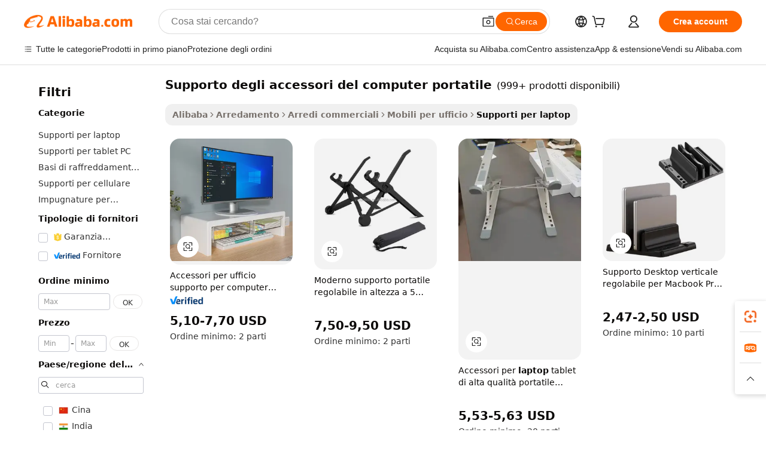

--- FILE ---
content_type: text/html;charset=UTF-8
request_url: https://italian.alibaba.com/wholesale/laptop-accessories-stand.html
body_size: 139994
content:

<!-- screen_content -->
    <!-- tangram:6128 begin-->
    <!-- tangram:5410 begin-->
    <!-- tangram:529998 begin-->

<!DOCTYPE html>
<html lang="it" dir="ltr">
  <head>
        <script>
      window.__BB = {
        scene: window.__bb_scene || 'no page'
      };
      window.__BB.BB_CWV_IGNORE = {
          lcp_element: ['#icbu-buyer-pc-top-banner'],
          lcp_url: [],
        };
      window._timing = {}
      window._timing.first_start = Date.now();
      window.needLoginInspiration = Boolean();
      // 变量用于标记页面首次可见时间
      let firstVisibleTime = null;
      if (typeof document.hidden !== 'undefined') {
        // 页面首次加载时直接统计
        if (!document.hidden) {
          firstVisibleTime = Date.now();
          window.__BB_timex = 1
        } else {
          // 页面不可见时监听 visibilitychange 事件
          document.addEventListener('visibilitychange', () => {
            if (!document.hidden) {
              firstVisibleTime = Date.now();
              window.__BB_timex = firstVisibleTime - window.performance.timing.navigationStart
              window.__BB.firstVisibleTime = window.__BB_timex
              console.log("Page became visible after "+ window.__BB_timex + " ms");
            }
          }, { once: true });  // 确保只触发一次
        }
      } else {
        console.warn('Page Visibility API is not supported in this browser.');
      }
    </script>
        <meta name="data-spm" content="a2700">
        <meta name="aplus-xplug" content="NONE">
        <meta name="aplus-icbu-disable-umid" content="1">
        <meta name="google-translate-customization" content="9de59014edaf3b99-22e1cf3b5ca21786-g00bb439a5e9e5f8f-f">
    <meta name="yandex-verification" content="25a76ba8e4443bb3" />
    <meta name="msvalidate.01" content="E3FBF0E89B724C30844BF17C59608E8F" />
    <meta name="viewport" content="width=device-width, initial-scale=1.0, maximum-scale=5.0, user-scalable=yes">
        <link rel="preconnect" href="https://s.alicdn.com/" crossorigin>
    <link rel="dns-prefetch" href="https://s.alicdn.com">
                        <link rel="preload" href="" as="image">
        <link rel="preload" href="https://s.alicdn.com/@g/alilog/??aplus_plugin_icbufront/index.js,mlog/aplus_v2.js" as="script">
        <link rel="preload" href="https://s.alicdn.com/@img/imgextra/i2/O1CN0153JdbU26g4bILVOyC_!!6000000007690-2-tps-418-58.png" as="image">
        <script>
            window.__APLUS_ABRATE__ = {
        perf_group: 'control',
        scene: "no page",
      };
    </script>
    <meta name="aplus-mmstat-timeout" content="15000">
        <meta content="text/html; charset=utf-8" http-equiv="Content-Type">
          <title>All'ingrosso  supporto degli accessori del computer portatile-Acquista i migliori  supporto degli accessori del computer portatile lotti dalla Cina  supporto degli accessori del computer portatile grossisti Online | Alibaba.com</title>
      <meta name="keywords" content="Supporto Degli Accessori Del Computer Portatile, Supporto Degli Accessori Del Computer Portatile fornitori, Supporto Degli Accessori Del Computer Portatile Produttore, China Supporto Degli Accessori Del Computer Portatile">
      <meta name="description" content="Vendita all'ingrosso supporto degli accessori del computer portatile dalla Cina supporto degli accessori del computer portatile Grossisti su Vendita all'ingrosso supporto degli accessori del computer portatile,Vendita all'ingrosso supporto degli accessori del computer portatile e altro ancora su Alibaba.com supporto degli accessori del computer portatile">
            <meta name="pagetiming-rate" content="9">
      <meta name="pagetiming-resource-rate" content="4">
                    <link rel="canonical" href="https://italian.alibaba.com/wholesale/laptop-accessories-stand.html">
                              <link rel="alternate" hreflang="fr" href="https://french.alibaba.com/wholesale/laptop-accessories-stand.html">
                  <link rel="alternate" hreflang="de" href="https://german.alibaba.com/wholesale/laptop-accessories-stand.html">
                  <link rel="alternate" hreflang="pt" href="https://portuguese.alibaba.com/wholesale/laptop-accessories-stand.html">
                  <link rel="alternate" hreflang="it" href="https://italian.alibaba.com/wholesale/laptop-accessories-stand.html">
                  <link rel="alternate" hreflang="es" href="https://spanish.alibaba.com/wholesale/laptop-accessories-stand.html">
                  <link rel="alternate" hreflang="ru" href="https://russian.alibaba.com/wholesale/laptop-accessories-stand.html">
                  <link rel="alternate" hreflang="ko" href="https://korean.alibaba.com/wholesale/laptop-accessories-stand.html">
                  <link rel="alternate" hreflang="ar" href="https://arabic.alibaba.com/wholesale/laptop-accessories-stand.html">
                  <link rel="alternate" hreflang="ja" href="https://japanese.alibaba.com/wholesale/laptop-accessories-stand.html">
                  <link rel="alternate" hreflang="tr" href="https://turkish.alibaba.com/wholesale/laptop-accessories-stand.html">
                  <link rel="alternate" hreflang="th" href="https://thai.alibaba.com/wholesale/laptop-accessories-stand.html">
                  <link rel="alternate" hreflang="vi" href="https://vietnamese.alibaba.com/wholesale/laptop-accessories-stand.html">
                  <link rel="alternate" hreflang="nl" href="https://dutch.alibaba.com/wholesale/laptop-accessories-stand.html">
                  <link rel="alternate" hreflang="he" href="https://hebrew.alibaba.com/wholesale/laptop-accessories-stand.html">
                  <link rel="alternate" hreflang="id" href="https://indonesian.alibaba.com/wholesale/laptop-accessories-stand.html">
                  <link rel="alternate" hreflang="hi" href="https://hindi.alibaba.com/wholesale/laptop-accessories-stand.html">
                  <link rel="alternate" hreflang="en" href="https://www.alibaba.com/wholesale/laptop-accessories-stand.html">
                  <link rel="alternate" hreflang="zh" href="https://chinese.alibaba.com/wholesale/laptop-accessories-stand.html">
                  <link rel="alternate" hreflang="x-default" href="https://italian.alibaba.com/wholesale/laptop-accessories-stand.html">
                                        <script>
      // Aplus 配置自动打点
      var queue = window.goldlog_queue || (window.goldlog_queue = []);
      var tags = ["button", "a", "div", "span", "i", "svg", "input", "li", "tr"];
      queue.push(
        {
          action: 'goldlog.appendMetaInfo',
          arguments: [
            'aplus-auto-exp',
            [
              {
                logkey: '/sc.ug_msite.new_product_exp',
                cssSelector: '[data-spm-exp]',
                props: ["data-spm-exp"],
              },
              {
                logkey: '/sc.ug_pc.seolist_product_exp',
                cssSelector: '.traffic-card-gallery',
                props: ["data-spm-exp"],
              }
            ]
          ]
        }
      )
      queue.push({
        action: 'goldlog.setMetaInfo',
        arguments: ['aplus-auto-clk', JSON.stringify(tags.map(tag =>({
          "logkey": "/sc.ug_msite.new_product_clk",
          tag,
          "filter": "data-spm-clk",
          "props": ["data-spm-clk"]
        })))],
      });
    </script>
  </head>
  <div id="icbu-header"><div id="the-new-header" data-version="4.4.0" data-tnh-auto-exp="tnh-expose" data-scenes="search-products" style="position: relative;background-color: #fff;border-bottom: 1px solid #ddd;box-sizing: border-box; font-family:Inter,SF Pro Text,Roboto,Helvetica Neue,Helvetica,Tahoma,Arial,PingFang SC,Microsoft YaHei;"><div style="display: flex;align-items:center;height: 72px;min-width: 1200px;max-width: 1580px;margin: 0 auto;padding: 0 40px;box-sizing: border-box;"><img style="height: 29px; width: 209px;" src="https://s.alicdn.com/@img/imgextra/i2/O1CN0153JdbU26g4bILVOyC_!!6000000007690-2-tps-418-58.png" alt="" /></div><div style="min-width: 1200px;max-width: 1580px;margin: 0 auto;overflow: hidden;font-size: 14px;display: flex;justify-content: space-between;padding: 0 40px;box-sizing: border-box;"><div style="display: flex; align-items: center; justify-content: space-between"><div style="position: relative; height: 36px; padding: 0 28px 0 20px">All categories</div><div style="position: relative; height: 36px; padding-right: 28px">Featured selections</div><div style="position: relative; height: 36px">Trade Assurance</div></div><div style="display: flex; align-items: center; justify-content: space-between"><div style="position: relative; height: 36px; padding-right: 28px">Buyer Central</div><div style="position: relative; height: 36px; padding-right: 28px">Help Center</div><div style="position: relative; height: 36px; padding-right: 28px">Get the app</div><div style="position: relative; height: 36px">Become a supplier</div></div></div></div></div></div>
  <body data-spm="7724857" style="min-height: calc(100vh + 1px)"><script 
id="beacon-aplus"   
src="//s.alicdn.com/@g/alilog/??aplus_plugin_icbufront/index.js,mlog/aplus_v2.js"
exparams="aplus=async&userid=&aplus&ali_beacon_id=&ali_apache_id=&ali_apache_track=&ali_apache_tracktmp=&eagleeye_traceid=210305b217687264393123340e115a&ip=18%2e218%2e32%2e164&dmtrack_c={ali%5fresin%5ftrace%3dse%5frst%3d1417%7csp%5fviewtype%3dY%7cset%3d3%7cser%3d1007%7cpageId%3df6350fd8376c41f0a14fc120df375e62%7cm%5fpageid%3dnull%7cpvmi%3d6d537e8f20df464a841d1dc080895418%7csek%5fsepd%3dsupporto%2bdegli%2baccessori%2bdel%2bcomputer%2bportatile%7csek%3dlaptop%2baccessories%2bstand%7cse%5fpn%3d1%7cp4pid%3d4825848d%2dbe7a%2d49d9%2db6d6%2d8382779de98d%7csclkid%3dnull%7cforecast%5fpost%5fcate%3dnull%7cseo%5fnew%5fuser%5fflag%3dnull%7ccategoryId%3d201715503%7cseo%5fsearch%5fmodel%5fupgrade%5fv2%3d2025070801%7cseo%5fmodule%5fcard%5f20240624%3d202406242%7clong%5ftext%5fgoogle%5ftranslate%5fv2%3d2407142%7cseo%5fcontent%5ftd%5fbottom%5ftext%5fupdate%5fkey%3d2025070801%7cseo%5fsearch%5fmodel%5fupgrade%5fv3%3d2025072201%7cseo%5fsearch%5fmodel%5fmulti%5fupgrade%5fv3%3d2025081101%7cdamo%5falt%5freplace%3dnull%7cwap%5fcross%3d2007659%7cwap%5fcs%5faction%3d2005494%7cAPP%5fVisitor%5fActive%3d26701%7cseo%5fshowroom%5fgoods%5fmix%3d2005244%7cseo%5fdefault%5fcached%5flong%5ftext%5ffrom%5fnew%5fkeyword%5fstep%3d2024122502%7cshowroom%5fgeneral%5ftemplate%3d2005292%7cwap%5fcs%5ftext%3dnull%7cstructured%5fdata%3d2025052702%7cseo%5fmulti%5fstyle%5ftext%5fupdate%3d2511181%7cpc%5fnew%5fheader%3dnull%7cseo%5fmeta%5fcate%5ftemplate%5fv1%3d2025042401%7cseo%5fmeta%5ftd%5fsearch%5fkeyword%5fstep%5fv1%3d2025040999%7cshowroom%5fft%5flong%5ftext%5fbaks%3d80802%7cAPP%5fGrowing%5fBuyer%5fHigh%5fIntent%5fActive%3d25488%7cshowroom%5fpc%5fv2019%3d2104%7cAPP%5fProspecting%5fBuyer%3d26712%7ccache%5fcontrol%3d2481986%7cAPP%5fChurned%5fCore%5fBuyer%3d25463%7cseo%5fdefault%5fcached%5flong%5ftext%5fstep%3d24110802%7camp%5flighthouse%5fscore%5fimage%3d19657%7cseo%5fft%5ftranslate%5fgemini%3d25012003%7cwap%5fnode%5fssr%3d2015725%7cdataphant%5fopen%3d27030%7clongtext%5fmulti%5fstyle%5fexpand%5frussian%3d2510142%7cseo%5flongtext%5fgoogle%5fdata%5fsection%3d25021702%7cindustry%5fpopular%5ffloor%3dnull%7cwap%5fad%5fgoods%5fproduct%5finterval%3dnull%7cseo%5fgoods%5fbootom%5fwholesale%5flink%3d2486162%7cseo%5fmiddle%5fwholesale%5flink%3d2486164%7cseo%5fkeyword%5faatest%3d14%7cft%5flong%5ftext%5fenpand%5fstep2%3d121602%7cseo%5fft%5flongtext%5fexpand%5fstep3%3d25012102%7cseo%5fwap%5fheadercard%3d2006288%7cAPP%5fChurned%5fInactive%5fVisitor%3d25497%7cAPP%5fGrowing%5fBuyer%5fHigh%5fIntent%5fInactive%3d25484%7cseo%5fmeta%5ftd%5fmulti%5fkey%3d2025061801%7ctop%5frecommend%5f20250120%3d202501201%7clongtext%5fmulti%5fstyle%5fexpand%5ffrench%5fcopy%3d25091802%7clongtext%5fmulti%5fstyle%5fexpand%5ffrench%5fcopy%5fcopy%3d25092502%7clong%5ftext%5fpaa%3d2020801%7cseo%5ffloor%5fexp%3dnull%7cseo%5fshowroom%5falgo%5flink%3d17764%7cseo%5fmeta%5ftd%5faib%5fgeneral%5fkey%3d2025091900%7ccountry%5findustry%3d202311033%7cshowroom%5fft%5flong%5ftext%5fenpand%5fstep1%3d101102%7cseo%5fshowroom%5fnorel%3dnull%7cplp%5fstyle%5f25%5fpc%3d202505222%7cseo%5fggs%5flayer%3d10010%7cquery%5fmutil%5flang%5ftranslate%3d2025060300%7cAPP%5fChurned%5fBuyer%3d25468%7cstream%5frender%5fperf%5fopt%3d2309181%7cwap%5fgoods%3d2007383%7cseo%5fshowroom%5fsimilar%5f20240614%3d202406142%7cchinese%5fopen%3d6307%7cquery%5fgpt%5ftranslate%3d20240820%7cad%5fproduct%5finterval%3dnull%7camp%5fto%5fpwa%3d2007359%7cplp%5faib%5fmulti%5fai%5fmeta%3d20250401%7cwap%5fsupplier%5fcontent%3dnull%7cpc%5ffree%5frefactoring%3d20220315%7csso%5foem%5ffloor%3d30031%7cAPP%5fGrowing%5fBuyer%5fInactive%3d25476%7cseo%5fpc%5fnew%5fview%5f20240807%3d202408072%7cseo%5fbottom%5ftext%5fentity%5fkey%5fcopy%3d2025062400%7cstream%5frender%3d433763%7cseo%5fmodule%5fcard%5f20240424%3d202404241%7cseo%5ftitle%5freplace%5f20191226%3d5841%7clongtext%5fmulti%5fstyle%5fexpand%3d25090802%7cgoogleweblight%3d6516%7clighthouse%5fbase64%3dnull%7cseo%5fsearch%5fen%5fsearch%5ftype%3d2025112400%7cAPP%5fProspecting%5fBuyer%5fActive%3d26713%7cad%5fgoods%5fproduct%5finterval%3dnull%7cseo%5fbottom%5fdeep%5fextend%5fkw%5fkey%3d2025071101%7clongtext%5fmulti%5fstyle%5fexpand%5fturkish%3d25102801%7cilink%5fuv%3d20240911%7cwap%5flist%5fwakeup%3d2005832%7ctpp%5fcrosslink%5fpc%3d20205311%7cseo%5ftop%5fbooth%3d18501%7cAPP%5fGrowing%5fBuyer%5fLess%5fActive%3d25472%7cseo%5fsearch%5fmodel%5fupgrade%5frank%3d2025092401%7cgoodslayer%3d7977%7cft%5flong%5ftext%5ftranslate%5fexpand%5fstep1%3d24110802%7cseo%5fheaderstyle%5ftraffic%5fkey%5fv1%3d2025072100%7ccrosslink%5fswitch%3d2008141%7cp4p%5foutline%3d20240328%7cseo%5fmeta%5ftd%5faib%5fv2%5fkey%3d2025091800%7crts%5fmulti%3d2008404%7cseo%5fad%5foptimization%5fkey%5fv2%3d2025072301%7cAPP%5fVisitor%5fLess%5fActive%3d26698%7cseo%5fsearch%5franker%5fid%3d2025112401%7cplp%5fstyle%5f25%3d202505192%7ccdn%5fvm%3d2007368%7cwap%5fad%5fproduct%5finterval%3dnull%7cseo%5fsearch%5fmodel%5fmulti%5fupgrade%5frank%3d2025092401%7cpc%5fcard%5fshare%3d2025081201%7cAPP%5fGrowing%5fBuyer%5fHigh%5fIntent%5fLess%5fActive%3d25480%7cgoods%5ftitle%5fsubstitute%3d9619%7cwap%5fscreen%5fexp%3d2025081400%7creact%5fheader%5ftest%3d202502182%7cpc%5fcs%5fcolor%3d2005788%7cshowroom%5fft%5flong%5ftext%5ftest%3d72502%7cone%5ftap%5flogin%5fABTest%3d202308153%7cseo%5fhyh%5fshow%5ftags%3dnull%7cplp%5fstructured%5fdata%3d2508182%7cguide%5fdelete%3d2008526%7cseo%5findustry%5ftemplate%3dnull%7cseo%5fmeta%5ftd%5fmulti%5fes%5fkey%3d2025073101%7cseo%5fshowroom%5fdata%5fmix%3d19888%7csso%5ftop%5franking%5ffloor%3d20031%7cseo%5ftd%5fdeep%5fupgrade%5fkey%5fv3%3d2025081101%7cwap%5fue%5fone%3d2025111401%7cshowroom%5fto%5frts%5flink%3d2008480%7ccountrysearch%5ftest%3dnull%7cshowroom%5flist%5fnew%5farrival%3d2811002%7cchannel%5famp%5fto%5fpwa%3d2008435%7cseo%5fmulti%5fstyles%5flong%5ftext%3d2503172%7cseo%5fmeta%5ftext%5fmutli%5fcate%5ftemplate%5fv1%3d2025080801%7cseo%5fdefault%5fcached%5fmutil%5flong%5ftext%5fstep%3d24110436%7cseo%5faction%5fpoint%5ftype%3d22823%7cseo%5faib%5ftd%5flaunch%5f20240828%5fcopy%3d202408282%7cseo%5fshowroom%5fwholesale%5flink%3dnull%7cseo%5fperf%5fimprove%3d2023999%7cseo%5fwap%5flist%5fbounce%5f01%3d2063%7cseo%5fwap%5flist%5fbounce%5f02%3d2128%7cAPP%5fGrowing%5fBuyer%5fActive%3d25492%7cvideolayer%3dnull%7cvideo%5fplay%3dnull%7cAPP%5fChurned%5fMember%5fInactive%3d25501%7cseo%5fgoogle%5fnew%5fstruct%3d438326%7cicbu%5falgo%5fp4p%5fseo%5fad%3d2025072301%7ctpp%5ftrace%3dseoKeyword%2dseoKeyword%5fv3%2dproduct%2dPRODUCT%5fFAIL}&pageid=12da20a421032ee81768726439&hn=ensearchweb033003046232%2erg%2dus%2deast%2eus68&asid=AQAAAACnn2xp7NgULQAAAAC0LdrplChC9A==&treq=&tres=" async>
</script>
                        <!-- tangram:7430 begin-->
 <style>
   .traffic-card-gallery {display: flex;position: relative;flex-direction: column;justify-content: flex-start;border-radius: 0.5rem;background-color: #fff;padding: 0.5rem 0.5rem 1rem;overflow: hidden;font-size: 0.75rem;line-height: 1rem;}
   .product-price {
     b {
       font-size: 22px;
     }
   }
 </style>
<!-- tangram:7430 end-->
            <link href="//s.alicdn.com/@g/usergrowth-fe/traffic-infra-dev/0.0.40/cdn-traffic-free-pc/index.css" rel="stylesheet">
            <link href="//s.alicdn.com/@g/code/npm/@alife/the-new-header/4.95.0/index.css" rel="stylesheet">
        <script>
      window.TheNewHeaderProps = {"scenes":"search-products","useCommonStyle":false};
      window._TrafficHeader_ =  {"scenes":"search-products","useCommonStyle":false};
      window._timing.first_end = Date.now();
    </script>
    <!--ssrStatus:-->
    <!-- streaming partpc -->
    <script>
      window._timing.second_start = Date.now();
    </script>
        <!-- 只有存在商品数据的值，才去调用同构，避免第一段时重复调用同构，商品列表的大小为: 47 -->
            <div id="root"><!-- Silkworm Render: 210305b217687264393123340e115a --><div class="page-traffic-free il-m-auto il-min-w-[1200px] il-max-w-[1580px] il-py-3 il-pe-[3.25rem] il-ps-[3.25rem]"><div class="il-relative il-m-auto il-mb-4 il-flex il-flex-row"><div class="no-scrollbar il-sticky il-top-0 il-max-h-[100vh] il-w-[200px] il-flex-shrink-0 il-flex-grow-0 il-overflow-y-scroll il-rounded il-bg-white" role="navigation" aria-label="Product filters" tabindex="0"><div class="il-flex il-flex-col il-space-y-4 il-pt-4"><div class="il-animate-pulse il-h-6 il-w-1/2 il-rounded il-bg-accent"></div><div class="il-space-y-4"><div class="il-animate-pulse il-rounded-md il-bg-muted il-h-4 il-w-10/12"></div><div class="il-animate-pulse il-rounded-md il-bg-muted il-h-4 il-w-8/12"></div><div class="il-animate-pulse il-rounded-md il-bg-muted il-h-4 il-w-9/12"></div><div class="il-animate-pulse il-rounded-md il-bg-muted il-h-4 il-w-7/12"></div></div><div class="il-animate-pulse il-h-6 il-w-1/2 il-rounded il-bg-accent"></div><div class="il-space-y-4"><div class="il-animate-pulse il-rounded-md il-bg-muted il-h-4 il-w-10/12"></div><div class="il-animate-pulse il-rounded-md il-bg-muted il-h-4 il-w-8/12"></div><div class="il-animate-pulse il-rounded-md il-bg-muted il-h-4 il-w-9/12"></div><div class="il-animate-pulse il-rounded-md il-bg-muted il-h-4 il-w-7/12"></div></div><div class="il-animate-pulse il-h-6 il-w-1/2 il-rounded il-bg-accent"></div><div class="il-space-y-4"><div class="il-animate-pulse il-rounded-md il-bg-muted il-h-4 il-w-10/12"></div><div class="il-animate-pulse il-rounded-md il-bg-muted il-h-4 il-w-8/12"></div><div class="il-animate-pulse il-rounded-md il-bg-muted il-h-4 il-w-9/12"></div><div class="il-animate-pulse il-rounded-md il-bg-muted il-h-4 il-w-7/12"></div></div><div class="il-animate-pulse il-h-6 il-w-1/2 il-rounded il-bg-accent"></div><div class="il-space-y-4"><div class="il-animate-pulse il-rounded-md il-bg-muted il-h-4 il-w-10/12"></div><div class="il-animate-pulse il-rounded-md il-bg-muted il-h-4 il-w-8/12"></div><div class="il-animate-pulse il-rounded-md il-bg-muted il-h-4 il-w-9/12"></div><div class="il-animate-pulse il-rounded-md il-bg-muted il-h-4 il-w-7/12"></div></div><div class="il-animate-pulse il-h-6 il-w-1/2 il-rounded il-bg-accent"></div><div class="il-space-y-4"><div class="il-animate-pulse il-rounded-md il-bg-muted il-h-4 il-w-10/12"></div><div class="il-animate-pulse il-rounded-md il-bg-muted il-h-4 il-w-8/12"></div><div class="il-animate-pulse il-rounded-md il-bg-muted il-h-4 il-w-9/12"></div><div class="il-animate-pulse il-rounded-md il-bg-muted il-h-4 il-w-7/12"></div></div><div class="il-animate-pulse il-h-6 il-w-1/2 il-rounded il-bg-accent"></div><div class="il-space-y-4"><div class="il-animate-pulse il-rounded-md il-bg-muted il-h-4 il-w-10/12"></div><div class="il-animate-pulse il-rounded-md il-bg-muted il-h-4 il-w-8/12"></div><div class="il-animate-pulse il-rounded-md il-bg-muted il-h-4 il-w-9/12"></div><div class="il-animate-pulse il-rounded-md il-bg-muted il-h-4 il-w-7/12"></div></div></div></div><div class="il-flex-1 il-overflow-hidden il-p-2 il-ps-6"><div class="il-mb-4 il-flex il-items-baseline" data-modulename="Keywords"><h1 class="il-me-2 il-text-xl il-font-bold">Supporto degli accessori del computer portatile</h1><p>(999+ prodotti disponibili)</p></div><div class="il-flex il-items-center il-gap-3 il-h-10 il-mb-3"><div class="il-rounded-sm il-bg-[#d9d9d963] il-px-3 il-py-2 il-font-semibold"><nav aria-label="breadcrumb" data-modulename="Breadcrumb"><ol class="il-flex il-flex-wrap il-items-center il-gap-1.5 il-break-words il-text-sm il-text-muted-foreground sm:il-gap-2.5"><li class="il-inline-flex il-items-center il-gap-1.5"><a class="il-transition-colors hover:il-text-foreground il-text-sm" href="https://italian.alibaba.com">Alibaba</a></li><li role="presentation" aria-hidden="true" class="rtl:il-scale-[-1] [&amp;&gt;svg]:il-size-3.5"><svg xmlns="http://www.w3.org/2000/svg" width="24" height="24" viewBox="0 0 24 24" fill="none" stroke="currentColor" stroke-width="2" stroke-linecap="round" stroke-linejoin="round" class="lucide lucide-chevron-right "><path d="m9 18 6-6-6-6"></path></svg></li><li class="il-inline-flex il-items-center il-gap-1.5"><a class="il-transition-colors hover:il-text-foreground il-text-sm" href="https://italian.alibaba.com/furniture_p1503">Arredamento</a></li><li role="presentation" aria-hidden="true" class="rtl:il-scale-[-1] [&amp;&gt;svg]:il-size-3.5"><svg xmlns="http://www.w3.org/2000/svg" width="24" height="24" viewBox="0 0 24 24" fill="none" stroke="currentColor" stroke-width="2" stroke-linecap="round" stroke-linejoin="round" class="lucide lucide-chevron-right "><path d="m9 18 6-6-6-6"></path></svg></li><li class="il-inline-flex il-items-center il-gap-1.5"><a class="il-transition-colors hover:il-text-foreground il-text-sm" href="https://italian.alibaba.com/catalog/commercial-furniture_cid150301">Arredi commerciali</a></li><li role="presentation" aria-hidden="true" class="rtl:il-scale-[-1] [&amp;&gt;svg]:il-size-3.5"><svg xmlns="http://www.w3.org/2000/svg" width="24" height="24" viewBox="0 0 24 24" fill="none" stroke="currentColor" stroke-width="2" stroke-linecap="round" stroke-linejoin="round" class="lucide lucide-chevron-right "><path d="m9 18 6-6-6-6"></path></svg></li><li class="il-inline-flex il-items-center il-gap-1.5"><a class="il-transition-colors hover:il-text-foreground il-text-sm" href="https://italian.alibaba.com/catalog/office-furniture_cid150304">Mobili per ufficio</a></li><li role="presentation" aria-hidden="true" class="rtl:il-scale-[-1] [&amp;&gt;svg]:il-size-3.5"><svg xmlns="http://www.w3.org/2000/svg" width="24" height="24" viewBox="0 0 24 24" fill="none" stroke="currentColor" stroke-width="2" stroke-linecap="round" stroke-linejoin="round" class="lucide lucide-chevron-right "><path d="m9 18 6-6-6-6"></path></svg></li><li class="il-inline-flex il-items-center il-gap-1.5"><span role="link" aria-disabled="true" aria-current="page" class="il-text-foreground il-font-semibold">Supporti per laptop</span></li></ol></nav></div></div><div class="il-mb-4 il-grid il-grid-cols-4 !il-gap-x-5 !il-gap-y-5 il-pb-4" data-modulename="ProductList-G"><div class="traffic-card-gallery" data-spm-exp="product_id=1601446237099&amp;se_kw=supporto+degli+accessori+del+computer+portatile&amp;floor_name=normalOffer&amp;is_p4p=N&amp;module_type=gallery&amp;pos=0&amp;page_pos=1&amp;track_info=pageid%3Af6350fd8376c41f0a14fc120df375e62%40%40core_properties%3A%40%40item_type%3Anormal%40%40user_growth_channel%3Anull%40%40user_growth_product_id%3Anull%40%40user_growth_category_id%3Anull%40%40user_growth_i2q_keyword%3Alaptop+accessories+stand%40%40skuIntentionTag%3A0%40%40originalFileName%3AH8984dcb74e9b44848a380476b61155f4w.jpg%40%40skuImgReplace%3Afalse%40%40queryFirstCateId%3A1503%40%40pid%3A605_0007_0101%40%40product_id%3A1601446237099%40%40page_number%3A1%40%40rlt_rank%3A0%40%40brand_abs_pos%3A48%40%40product_type%3Anormal%40%40company_id%3A259682847%40%40p4pid%3A4825848d-be7a-49d9-b6d6-8382779de98d%40%40country_id%3AUS%40%40is_live%3Afalse%40%40prod_image_show%3Anull%40%40cate_ext_id%3A201715503%40%40FPPosChangeIndicator%3A-1%40%40dynamic_tag%3Apidgroup%3Dother%3Btestgroup%3Dother%3BtestgroupFp%3DNULL%40%40searchType%3Amain_showroom_search_product_keyword%40%40openSceneId%3A18%40%40isPay%3A1%40%40itemSubType%3Anormal%40%40language%3Ait%40%40oriKeyWord%3Alaptop%2Baccessories%2Bstand%40%40enKeyword%3Alaptop%2Baccessories%2Bstand%40%40recallKeyWord%3Alaptop%2Baccessories%2Bstand%40%40isMl%3Atrue%40%40langident%3Aen%40%40mlType%3Adamo&amp;track_info_detail=undefined&amp;click_param=undefined&amp;trace_info=undefined&amp;extra=%7B%22page_size%22%3A40%2C%22page_no%22%3A1%2C%22seq_id%22%3A0%2C%22rank_score_info%22%3A%22pG%3A3.0%2CrankS%3A8.958600075290382E7%2CrelS%3A0.5805786909898416%2CrelL%3A0.8%2CrelTST%3A0.8%2CrelABTest%3A0.8%2CrelET_old%3A0.8%2CqtS%3A0.0%2Cpqua%3A0.6%2Cpbusi%3A0.806%2CctrS%3A0.0%2CcvrS%3A0.0%2CoType%3A75.0%2CqTag%3A1.0%2Cpimg%3A0.0%2Cppop%3A0.0%2Csms%3A0.0%2Cctryops%3A0.0%2Cfbcnt%3A0.137%2Cmsops%3A0.0%2Cqescore%3A0.0%2Clmscore%3A0.0%2Cunnormal_neg%3A0.0%2Cprod_neg3%3A0.0%2Cprod_neg2%3A0.0%2Cfake_price%3A0.0%2Ccomp_rdu2%3A0.0%2Ccomp_neg2%3A0.0%2Cfc_comp_neg1%3A0.0%2Cfc_comp_neg2%3A0.0%2Cfc_comp_neg_budget%3A0.0%2Cfc_comp_neg4%3A0.0%2Cfc_comp_neg5%3A0.0%2Cfc_comp_neg6%3A0.0%2Cfc_comp_neg7%3A0.0%2Cfc_comp_neg8%3A0.0%2Cfc_comp_neg9%3A0.0%2Ccomp_neg1%3A0.0%2Ccomp_neg%3A0.0%2Cstar%3A2.0%2Cstarctr%3A0.0%2Cstarbs%3A0.0%2Cstarlevel%3A0.4%2Cggs_new%3A0.0%2Cggs_resign%3A0.0%2Cxuqian%3A0.0%2Cnew_prod%3A0.0%2Cnew_prod1%3A0.0%2Cpersonalize_v5%3A0.0%2Cpersonalize_v6%3A0.0%2CoffRecType%3A1.0%2Cfinal_rel_score%3A0.8%2Cpervec_score%3A0.0%2Cpervec_score_v1%3A0.0%2Cpervec_score_v2%3A0.0%2Cprerank_score%3A0.0%2Cfp_retrieval%3A0.0%2Cmtl_cd_comp_ab_abpro%3A0.1723%2Cpro_ranking_weight%3A1.0%2Cbeta_ad_score%3A0.0%2Cweighted_fc_risk%3A0.0%2Cweighted_fc_service%3A2800000.0%2Cweighted_fc_value%3A0.0%2Cweighted_fc_growth%3A0.0%2Cweighted_mtl_ctr%3A0.0%2Cweighted_rk_risk%3A0.0%2Cis_pay_v6%3A2.9586000752903827E7%2Ctms_bf_v1%3A2.9586000752903827E7%2Crel_group_variable%3A2.9586000752903827E7%2Clevel_score%3A8.958600075290382E7%2Ctms_af_v1%3A8.958600075290382E7%2Cltr_add_score%3A8.958600075290382E7%2Cranking_mtl_score%3A0.0%2Cquery_type%3A1.0%2Cquery_words_size%3A3.0%2Cquery_type_aggr%3A0.0%2Cfc_risk_final%3A8.958600075290382E7%2Cfc_comp_prod_final%3A8.958600075290382E7%2Crecall_type%3A1.0%22%7D" data-product_id="1601446237099" data-floor_name="normalOffer" data-is_p4p="N" data-module_type="G" data-pos="0" data-page_pos="1" data-se_kw="supporto degli accessori del computer portatile" data-track_info="pageid:f6350fd8376c41f0a14fc120df375e62@@core_properties:@@item_type:normal@@user_growth_channel:null@@user_growth_product_id:null@@user_growth_category_id:null@@user_growth_i2q_keyword:laptop accessories stand@@skuIntentionTag:0@@originalFileName:H8984dcb74e9b44848a380476b61155f4w.jpg@@skuImgReplace:false@@queryFirstCateId:1503@@pid:605_0007_0101@@product_id:1601446237099@@page_number:1@@rlt_rank:0@@brand_abs_pos:48@@product_type:normal@@company_id:259682847@@p4pid:4825848d-be7a-49d9-b6d6-8382779de98d@@country_id:US@@is_live:false@@prod_image_show:null@@cate_ext_id:201715503@@FPPosChangeIndicator:-1@@dynamic_tag:pidgroup=other;testgroup=other;testgroupFp=NULL@@searchType:main_showroom_search_product_keyword@@openSceneId:18@@isPay:1@@itemSubType:normal@@language:it@@oriKeyWord:laptop+accessories+stand@@enKeyword:laptop+accessories+stand@@recallKeyWord:laptop+accessories+stand@@isMl:true@@langident:en@@mlType:damo" data-extra="{&quot;page_size&quot;:40,&quot;page_no&quot;:1,&quot;seq_id&quot;:0}"><a href="https://italian.alibaba.com/product-detail/Office-Accessories-Monitor-Stand-Laptop-Stand-1601446237099.html" target="_blank" data-spm-clk="product_id=1601446237099&amp;se_kw=supporto+degli+accessori+del+computer+portatile&amp;is_p4p=N&amp;module_type=gallery&amp;pos=0&amp;page_pos=1&amp;action=openProduct&amp;type=title&amp;floor_name=normalOffer&amp;track_info=%22pageid%3Af6350fd8376c41f0a14fc120df375e62%40%40core_properties%3A%40%40item_type%3Anormal%40%40user_growth_channel%3Anull%40%40user_growth_product_id%3Anull%40%40user_growth_category_id%3Anull%40%40user_growth_i2q_keyword%3Alaptop+accessories+stand%40%40skuIntentionTag%3A0%40%40originalFileName%3AH8984dcb74e9b44848a380476b61155f4w.jpg%40%40skuImgReplace%3Afalse%40%40queryFirstCateId%3A1503%40%40pid%3A605_0007_0101%40%40product_id%3A1601446237099%40%40page_number%3A1%40%40rlt_rank%3A0%40%40brand_abs_pos%3A48%40%40product_type%3Anormal%40%40company_id%3A259682847%40%40p4pid%3A4825848d-be7a-49d9-b6d6-8382779de98d%40%40country_id%3AUS%40%40is_live%3Afalse%40%40prod_image_show%3Anull%40%40cate_ext_id%3A201715503%40%40FPPosChangeIndicator%3A-1%40%40dynamic_tag%3Apidgroup%3Dother%3Btestgroup%3Dother%3BtestgroupFp%3DNULL%40%40searchType%3Amain_showroom_search_product_keyword%40%40openSceneId%3A18%40%40isPay%3A1%40%40itemSubType%3Anormal%40%40language%3Ait%40%40oriKeyWord%3Alaptop%2Baccessories%2Bstand%40%40enKeyword%3Alaptop%2Baccessories%2Bstand%40%40recallKeyWord%3Alaptop%2Baccessories%2Bstand%40%40isMl%3Atrue%40%40langident%3Aen%40%40mlType%3Adamo%22&amp;extra=%7B%22page_size%22%3A40%2C%22page_no%22%3A1%2C%22seq_id%22%3A0%7D" class="product-image il-group il-relative il-mb-2 il-aspect-square il-overflow-hidden il-rounded-lg" rel="noreferrer"><div class="il-relative" role="region" aria-roledescription="carousel"><div class="il-overflow-hidden"><div class="il-flex"><div role="group" aria-roledescription="slide" class="il-min-w-0 il-shrink-0 il-grow-0 il-relative il-m-0 il-w-full il-basis-full il-p-0"><img fetchPriority="high" id="seo-pc-product-img-pos0-index0" alt="Accessori per ufficio supporto per computer portatile supporto in plastica per rialzare il cassetto dell&#x27;organizzatore del Desktop - Product Image 1" class="il-relative il-aspect-square il-w-full product-pos-0 il-transition-transform il-duration-300 il-ease-in-out group-hover:il-scale-110" src="//s.alicdn.com/@sc04/kf/H8984dcb74e9b44848a380476b61155f4w.jpg_300x300.jpg" loading="eager"/><div class="il-absolute il-bottom-0 il-end-0 il-start-0 il-top-0 il-bg-black il-opacity-5"></div></div><div role="group" aria-roledescription="slide" class="il-min-w-0 il-shrink-0 il-grow-0 il-relative il-m-0 il-w-full il-basis-full il-p-0"><img fetchPriority="auto" id="seo-pc-product-img-pos0-index1" alt="Accessori per ufficio supporto per computer portatile supporto in plastica per rialzare il cassetto dell&#x27;organizzatore del Desktop - Product Image 2" class="il-relative il-aspect-square il-w-full product-pos-1 " src="//s.alicdn.com/@sc04/kf/H1b94110f951d4f1292ead4f5431e184cz.jpg_300x300.jpg" loading="lazy"/><div class="il-absolute il-bottom-0 il-end-0 il-start-0 il-top-0 il-bg-black il-opacity-5"></div></div><div role="group" aria-roledescription="slide" class="il-min-w-0 il-shrink-0 il-grow-0 il-relative il-m-0 il-w-full il-basis-full il-p-0"><img fetchPriority="auto" id="seo-pc-product-img-pos0-index2" alt="Accessori per ufficio supporto per computer portatile supporto in plastica per rialzare il cassetto dell&#x27;organizzatore del Desktop - Product Image 3" class="il-relative il-aspect-square il-w-full product-pos-2 " src="//s.alicdn.com/@sc04/kf/H8310c59ced69470b89c973554e464451B.jpg_300x300.jpg" loading="lazy"/><div class="il-absolute il-bottom-0 il-end-0 il-start-0 il-top-0 il-bg-black il-opacity-5"></div></div><div role="group" aria-roledescription="slide" class="il-min-w-0 il-shrink-0 il-grow-0 il-relative il-m-0 il-w-full il-basis-full il-p-0"><img fetchPriority="auto" id="seo-pc-product-img-pos0-index3" alt="Accessori per ufficio supporto per computer portatile supporto in plastica per rialzare il cassetto dell&#x27;organizzatore del Desktop - Product Image 4" class="il-relative il-aspect-square il-w-full product-pos-3 " src="//s.alicdn.com/@sc04/kf/H79ab2927c09546d88a17af1b50b633a8V.jpg_300x300.jpg" loading="lazy"/><div class="il-absolute il-bottom-0 il-end-0 il-start-0 il-top-0 il-bg-black il-opacity-5"></div></div><div role="group" aria-roledescription="slide" class="il-min-w-0 il-shrink-0 il-grow-0 il-relative il-m-0 il-w-full il-basis-full il-p-0"><img fetchPriority="auto" id="seo-pc-product-img-pos0-index4" alt="Accessori per ufficio supporto per computer portatile supporto in plastica per rialzare il cassetto dell&#x27;organizzatore del Desktop - Product Image 5" class="il-relative il-aspect-square il-w-full product-pos-4 " src="//s.alicdn.com/@sc04/kf/Hc41bbb2dc95e440a980db2ec35253ddck.jpg_300x300.jpg" loading="lazy"/><div class="il-absolute il-bottom-0 il-end-0 il-start-0 il-top-0 il-bg-black il-opacity-5"></div></div><div role="group" aria-roledescription="slide" class="il-min-w-0 il-shrink-0 il-grow-0 il-relative il-m-0 il-w-full il-basis-full il-p-0"><img fetchPriority="auto" id="seo-pc-product-img-pos0-index5" alt="Accessori per ufficio supporto per computer portatile supporto in plastica per rialzare il cassetto dell&#x27;organizzatore del Desktop - Product Image 6" class="il-relative il-aspect-square il-w-full product-pos-5 " src="//s.alicdn.com/@sc04/kf/Hcf3440eb63294599826c7253ef7442bdE.jpg_300x300.jpg" loading="lazy"/><div class="il-absolute il-bottom-0 il-end-0 il-start-0 il-top-0 il-bg-black il-opacity-5"></div></div></div></div><button class="il-inline-flex il-items-center il-justify-center il-whitespace-nowrap il-text-xs il-font-medium il-ring-offset-background il-transition-colors focus-visible:il-outline-none focus-visible:il-ring-2 focus-visible:il-ring-ring focus-visible:il-ring-offset-2 disabled:il-pointer-events-none disabled:il-opacity-10 il-border il-bg-background hover:il-bg-accent hover:il-text-accent-foreground il-absolute il-h-8 il-w-8 il-rounded-full il-border-input rtl:il-scale-x-[-1] il-start-2 il-top-1/2 il--translate-y-1/2 il-invisible group-hover:il-visible" disabled=""><svg xmlns="http://www.w3.org/2000/svg" width="24" height="24" viewBox="0 0 24 24" fill="none" stroke="currentColor" stroke-width="2" stroke-linecap="round" stroke-linejoin="round" class="lucide lucide-arrow-left il-h-4 il-w-4"><path d="m12 19-7-7 7-7"></path><path d="M19 12H5"></path></svg><span class="il-sr-only">Previous slide</span></button><button class="il-inline-flex il-items-center il-justify-center il-whitespace-nowrap il-text-xs il-font-medium il-ring-offset-background il-transition-colors focus-visible:il-outline-none focus-visible:il-ring-2 focus-visible:il-ring-ring focus-visible:il-ring-offset-2 disabled:il-pointer-events-none disabled:il-opacity-10 il-border il-bg-background hover:il-bg-accent hover:il-text-accent-foreground il-absolute il-h-8 il-w-8 il-rounded-full il-border-input rtl:il-scale-x-[-1] il-end-2 il-top-1/2 il--translate-y-1/2 il-invisible group-hover:il-visible" disabled=""><svg xmlns="http://www.w3.org/2000/svg" width="24" height="24" viewBox="0 0 24 24" fill="none" stroke="currentColor" stroke-width="2" stroke-linecap="round" stroke-linejoin="round" class="lucide lucide-arrow-right il-h-4 il-w-4"><path d="M5 12h14"></path><path d="m12 5 7 7-7 7"></path></svg><span class="il-sr-only">Next slide</span></button></div></a><div class="il-flex il-flex-1 il-flex-col il-justify-start"><a class="product-title il-mb-1 il-line-clamp-2 il-text-sm hover:il-underline" href="https://italian.alibaba.com/product-detail/Office-Accessories-Monitor-Stand-Laptop-Stand-1601446237099.html" target="_blank" data-spm-clk="product_id=1601446237099&amp;se_kw=supporto+degli+accessori+del+computer+portatile&amp;is_p4p=N&amp;module_type=gallery&amp;pos=0&amp;page_pos=1&amp;action=openProduct&amp;type=title&amp;floor_name=normalOffer&amp;track_info=%22pageid%3Af6350fd8376c41f0a14fc120df375e62%40%40core_properties%3A%40%40item_type%3Anormal%40%40user_growth_channel%3Anull%40%40user_growth_product_id%3Anull%40%40user_growth_category_id%3Anull%40%40user_growth_i2q_keyword%3Alaptop+accessories+stand%40%40skuIntentionTag%3A0%40%40originalFileName%3AH8984dcb74e9b44848a380476b61155f4w.jpg%40%40skuImgReplace%3Afalse%40%40queryFirstCateId%3A1503%40%40pid%3A605_0007_0101%40%40product_id%3A1601446237099%40%40page_number%3A1%40%40rlt_rank%3A0%40%40brand_abs_pos%3A48%40%40product_type%3Anormal%40%40company_id%3A259682847%40%40p4pid%3A4825848d-be7a-49d9-b6d6-8382779de98d%40%40country_id%3AUS%40%40is_live%3Afalse%40%40prod_image_show%3Anull%40%40cate_ext_id%3A201715503%40%40FPPosChangeIndicator%3A-1%40%40dynamic_tag%3Apidgroup%3Dother%3Btestgroup%3Dother%3BtestgroupFp%3DNULL%40%40searchType%3Amain_showroom_search_product_keyword%40%40openSceneId%3A18%40%40isPay%3A1%40%40itemSubType%3Anormal%40%40language%3Ait%40%40oriKeyWord%3Alaptop%2Baccessories%2Bstand%40%40enKeyword%3Alaptop%2Baccessories%2Bstand%40%40recallKeyWord%3Alaptop%2Baccessories%2Bstand%40%40isMl%3Atrue%40%40langident%3Aen%40%40mlType%3Adamo%22&amp;extra=%7B%22page_size%22%3A40%2C%22page_no%22%3A1%2C%22seq_id%22%3A0%7D" data-component="ProductTitle" rel="noreferrer"><span data-role="tags-before-title"></span><h2 style="display:inline">Accessori per ufficio supporto per computer portatile supporto in plastica per rialzare il cassetto dell'organizzatore del Desktop</h2></a><div class="il-mb-3 il-flex il-h-4 il-flex-nowrap il-items-center il-overflow-hidden" data-component="ProductTag"><a href="https://fuwu.alibaba.com/page/verifiedsuppliers.htm?tracelog=search" class="il-me-1 il-inline-block il-h-3.5" target="_blank" data-spm-clk="product_id=1601446237099&amp;se_kw=supporto+degli+accessori+del+computer+portatile&amp;is_p4p=N&amp;module_type=gallery&amp;pos=0&amp;page_pos=1&amp;action=verifiedSupplier&amp;type=verifiedSupplier&amp;floor_name=normalOffer&amp;track_info=%22pageid%3Af6350fd8376c41f0a14fc120df375e62%40%40core_properties%3A%40%40item_type%3Anormal%40%40user_growth_channel%3Anull%40%40user_growth_product_id%3Anull%40%40user_growth_category_id%3Anull%40%40user_growth_i2q_keyword%3Alaptop+accessories+stand%40%40skuIntentionTag%3A0%40%40originalFileName%3AH8984dcb74e9b44848a380476b61155f4w.jpg%40%40skuImgReplace%3Afalse%40%40queryFirstCateId%3A1503%40%40pid%3A605_0007_0101%40%40product_id%3A1601446237099%40%40page_number%3A1%40%40rlt_rank%3A0%40%40brand_abs_pos%3A48%40%40product_type%3Anormal%40%40company_id%3A259682847%40%40p4pid%3A4825848d-be7a-49d9-b6d6-8382779de98d%40%40country_id%3AUS%40%40is_live%3Afalse%40%40prod_image_show%3Anull%40%40cate_ext_id%3A201715503%40%40FPPosChangeIndicator%3A-1%40%40dynamic_tag%3Apidgroup%3Dother%3Btestgroup%3Dother%3BtestgroupFp%3DNULL%40%40searchType%3Amain_showroom_search_product_keyword%40%40openSceneId%3A18%40%40isPay%3A1%40%40itemSubType%3Anormal%40%40language%3Ait%40%40oriKeyWord%3Alaptop%2Baccessories%2Bstand%40%40enKeyword%3Alaptop%2Baccessories%2Bstand%40%40recallKeyWord%3Alaptop%2Baccessories%2Bstand%40%40isMl%3Atrue%40%40langident%3Aen%40%40mlType%3Adamo%22&amp;extra=%7B%22page_size%22%3A40%2C%22page_no%22%3A1%2C%22seq_id%22%3A0%7D" rel="noreferrer"><img fetchPriority="low" class="il-h-full" src="https://img.alicdn.com/imgextra/i2/O1CN01YDryn81prCbNwab4Q_!!6000000005413-2-tps-168-42.png" alt="verify" loading="lazy"/></a></div><div class="il-mb-[0.125rem] il-text-xl il-font-bold il-flex il-items-start" data-component="ProductPrice">5,10-7,70 USD</div><div class="il-text-sm il-text-secondary-foreground" data-component="LowestPrice"></div><div class="il-text-sm il-text-secondary-foreground" data-component="ProductMoq">Ordine minimo: 2 parti</div></div></div><div class="traffic-card-gallery" data-spm-exp="product_id=60664559306&amp;se_kw=supporto+degli+accessori+del+computer+portatile&amp;floor_name=normalOffer&amp;is_p4p=N&amp;module_type=gallery&amp;pos=1&amp;page_pos=1&amp;track_info=pageid%3Af6350fd8376c41f0a14fc120df375e62%40%40core_properties%3A%40%40item_type%3Anormal%40%40user_growth_channel%3Anull%40%40user_growth_product_id%3Anull%40%40user_growth_category_id%3Anull%40%40user_growth_i2q_keyword%3Alaptop+accessories+stand%40%40skuIntentionTag%3A0%40%40originalFileName%3AHTB1ug8HRFXXXXXWapXXq6xXFXXXw.jpg%40%40skuImgReplace%3Afalse%40%40queryFirstCateId%3A1503%40%40pid%3A605_0007_0101%40%40product_id%3A60664559306%40%40page_number%3A1%40%40rlt_rank%3A1%40%40brand_abs_pos%3A49%40%40product_type%3Anormal%40%40company_id%3A237527347%40%40p4pid%3A4825848d-be7a-49d9-b6d6-8382779de98d%40%40country_id%3AUS%40%40is_live%3Afalse%40%40prod_image_show%3Anull%40%40cate_ext_id%3A201715503%40%40FPPosChangeIndicator%3A-1%40%40dynamic_tag%3Apidgroup%3Dother%3Btestgroup%3Dother%3BtestgroupFp%3DNULL%40%40searchType%3Amain_showroom_search_product_keyword%40%40openSceneId%3A18%40%40isPay%3A1%40%40itemSubType%3Anormal%40%40language%3Ait%40%40oriKeyWord%3Alaptop%2Baccessories%2Bstand%40%40enKeyword%3Alaptop%2Baccessories%2Bstand%40%40recallKeyWord%3Alaptop%2Baccessories%2Bstand%40%40isMl%3Atrue%40%40langident%3Aen%40%40mlType%3Adamo&amp;track_info_detail=undefined&amp;click_param=undefined&amp;trace_info=undefined&amp;extra=%7B%22page_size%22%3A40%2C%22page_no%22%3A1%2C%22seq_id%22%3A1%2C%22rank_score_info%22%3A%22pG%3A3.0%2CrankS%3A8.723676289031294E7%2CrelS%3A0.5703924512398416%2CrelL%3A0.8%2CrelTST%3A0.8%2CrelABTest%3A0.8%2CrelET_old%3A0.8%2CqtS%3A0.0%2Cpqua%3A0.6%2Cpbusi%3A0.406%2CctrS%3A0.0161%2CcvrS%3A0.026262200983318024%2CoType%3A75.0%2CqTag%3A1.0%2Cpimg%3A0.00733%2Cppop%3A0.55715%2Csms%3A0.18089%2Cctryops%3A0.0%2Cfbcnt%3A0.042%2Cmsops%3A0.0%2Cqescore%3A0.0%2Clmscore%3A0.0%2Cunnormal_neg%3A0.0%2Cprod_neg3%3A0.0%2Cprod_neg2%3A0.0%2Cfake_price%3A0.0%2Ccomp_rdu2%3A0.0%2Ccomp_neg2%3A0.0%2Cfc_comp_neg1%3A0.0%2Cfc_comp_neg2%3A0.0%2Cfc_comp_neg_budget%3A0.0%2Cfc_comp_neg4%3A0.0%2Cfc_comp_neg5%3A0.0%2Cfc_comp_neg6%3A0.0%2Cfc_comp_neg7%3A0.0%2Cfc_comp_neg8%3A0.0%2Cfc_comp_neg9%3A0.0%2Ccomp_neg1%3A0.0%2Ccomp_neg%3A0.0%2Cstar%3A0.0%2Cstarctr%3A0.0%2Cstarbs%3A0.0%2Cstarlevel%3A0.0%2Cggs_new%3A0.0%2Cggs_resign%3A0.0%2Cxuqian%3A0.0%2Cnew_prod%3A0.0%2Cnew_prod1%3A0.0%2Cpersonalize_v5%3A0.0%2Cpersonalize_v6%3A0.0%2CoffRecType%3A1.0%2Cfinal_rel_score%3A0.8%2Cpervec_score%3A0.0%2Cpervec_score_v1%3A0.0%2Cpervec_score_v2%3A0.0%2Cprerank_score%3A0.0%2Cfp_retrieval%3A0.0%2Cmtl_cd_comp_ab_abpro%3A0.1189%2Cpro_ranking_weight%3A1.0%2Cbeta_ad_score%3A0.0%2Cweighted_fc_risk%3A0.0%2Cweighted_fc_service%3A0.0%2Cweighted_fc_value%3A0.0%2Cweighted_fc_growth%3A0.0%2Cweighted_mtl_ctr%3A0.0%2Cweighted_rk_risk%3A0.0%2Cis_pay_v6%3A2.7236762890312944E7%2Ctms_bf_v1%3A2.7236762890312944E7%2Crel_group_variable%3A2.7236762890312944E7%2Clevel_score%3A8.723676289031294E7%2Ctms_af_v1%3A8.723676289031294E7%2Cltr_add_score%3A8.723676289031294E7%2Cranking_mtl_score%3A0.0%2Cquery_type%3A1.0%2Cquery_words_size%3A3.0%2Cquery_type_aggr%3A0.0%2Cfc_risk_final%3A8.723676289031294E7%2Cfc_comp_prod_final%3A8.723676289031294E7%2Crecall_type%3A1.0%22%7D" data-product_id="60664559306" data-floor_name="normalOffer" data-is_p4p="N" data-module_type="G" data-pos="1" data-page_pos="1" data-se_kw="supporto degli accessori del computer portatile" data-track_info="pageid:f6350fd8376c41f0a14fc120df375e62@@core_properties:@@item_type:normal@@user_growth_channel:null@@user_growth_product_id:null@@user_growth_category_id:null@@user_growth_i2q_keyword:laptop accessories stand@@skuIntentionTag:0@@originalFileName:HTB1ug8HRFXXXXXWapXXq6xXFXXXw.jpg@@skuImgReplace:false@@queryFirstCateId:1503@@pid:605_0007_0101@@product_id:60664559306@@page_number:1@@rlt_rank:1@@brand_abs_pos:49@@product_type:normal@@company_id:237527347@@p4pid:4825848d-be7a-49d9-b6d6-8382779de98d@@country_id:US@@is_live:false@@prod_image_show:null@@cate_ext_id:201715503@@FPPosChangeIndicator:-1@@dynamic_tag:pidgroup=other;testgroup=other;testgroupFp=NULL@@searchType:main_showroom_search_product_keyword@@openSceneId:18@@isPay:1@@itemSubType:normal@@language:it@@oriKeyWord:laptop+accessories+stand@@enKeyword:laptop+accessories+stand@@recallKeyWord:laptop+accessories+stand@@isMl:true@@langident:en@@mlType:damo" data-extra="{&quot;page_size&quot;:40,&quot;page_no&quot;:1,&quot;seq_id&quot;:1}"><a href="https://italian.alibaba.com/product-detail/Modern-5-Level-Height-Adjustable-Portable-60664559306.html" target="_blank" data-spm-clk="product_id=60664559306&amp;se_kw=supporto+degli+accessori+del+computer+portatile&amp;is_p4p=N&amp;module_type=gallery&amp;pos=1&amp;page_pos=1&amp;action=openProduct&amp;type=title&amp;floor_name=normalOffer&amp;track_info=%22pageid%3Af6350fd8376c41f0a14fc120df375e62%40%40core_properties%3A%40%40item_type%3Anormal%40%40user_growth_channel%3Anull%40%40user_growth_product_id%3Anull%40%40user_growth_category_id%3Anull%40%40user_growth_i2q_keyword%3Alaptop+accessories+stand%40%40skuIntentionTag%3A0%40%40originalFileName%3AHTB1ug8HRFXXXXXWapXXq6xXFXXXw.jpg%40%40skuImgReplace%3Afalse%40%40queryFirstCateId%3A1503%40%40pid%3A605_0007_0101%40%40product_id%3A60664559306%40%40page_number%3A1%40%40rlt_rank%3A1%40%40brand_abs_pos%3A49%40%40product_type%3Anormal%40%40company_id%3A237527347%40%40p4pid%3A4825848d-be7a-49d9-b6d6-8382779de98d%40%40country_id%3AUS%40%40is_live%3Afalse%40%40prod_image_show%3Anull%40%40cate_ext_id%3A201715503%40%40FPPosChangeIndicator%3A-1%40%40dynamic_tag%3Apidgroup%3Dother%3Btestgroup%3Dother%3BtestgroupFp%3DNULL%40%40searchType%3Amain_showroom_search_product_keyword%40%40openSceneId%3A18%40%40isPay%3A1%40%40itemSubType%3Anormal%40%40language%3Ait%40%40oriKeyWord%3Alaptop%2Baccessories%2Bstand%40%40enKeyword%3Alaptop%2Baccessories%2Bstand%40%40recallKeyWord%3Alaptop%2Baccessories%2Bstand%40%40isMl%3Atrue%40%40langident%3Aen%40%40mlType%3Adamo%22&amp;extra=%7B%22page_size%22%3A40%2C%22page_no%22%3A1%2C%22seq_id%22%3A1%7D" class="product-image il-group il-relative il-mb-2 il-aspect-square il-overflow-hidden il-rounded-lg" rel="noreferrer"><div class="il-relative" role="region" aria-roledescription="carousel"><div class="il-overflow-hidden"><div class="il-flex"><div role="group" aria-roledescription="slide" class="il-min-w-0 il-shrink-0 il-grow-0 il-relative il-m-0 il-w-full il-basis-full il-p-0"><img fetchPriority="high" id="seo-pc-product-img-pos1-index0" alt="Moderno supporto portatile regolabile in altezza a 5 livelli pieghevole in plastica nera accessorio per Computer da ufficio - Product Image 1" class="il-relative il-aspect-square il-w-full product-pos-0 il-transition-transform il-duration-300 il-ease-in-out group-hover:il-scale-110" src="//s.alicdn.com/@sc04/kf/HTB1ug8HRFXXXXXWapXXq6xXFXXXw.jpg_300x300.jpg" loading="eager"/><div class="il-absolute il-bottom-0 il-end-0 il-start-0 il-top-0 il-bg-black il-opacity-5"></div></div><div role="group" aria-roledescription="slide" class="il-min-w-0 il-shrink-0 il-grow-0 il-relative il-m-0 il-w-full il-basis-full il-p-0"><img fetchPriority="auto" id="seo-pc-product-img-pos1-index1" alt="Moderno supporto portatile regolabile in altezza a 5 livelli pieghevole in plastica nera accessorio per Computer da ufficio - Product Image 2" class="il-relative il-aspect-square il-w-full product-pos-1 " src="//s.alicdn.com/@sc04/kf/HTB1QYdyRFXXXXaeaFXXq6xXFXXXY.jpg_300x300.jpg" loading="lazy"/><div class="il-absolute il-bottom-0 il-end-0 il-start-0 il-top-0 il-bg-black il-opacity-5"></div></div><div role="group" aria-roledescription="slide" class="il-min-w-0 il-shrink-0 il-grow-0 il-relative il-m-0 il-w-full il-basis-full il-p-0"><img fetchPriority="auto" id="seo-pc-product-img-pos1-index2" alt="Moderno supporto portatile regolabile in altezza a 5 livelli pieghevole in plastica nera accessorio per Computer da ufficio - Product Image 3" class="il-relative il-aspect-square il-w-full product-pos-2 " src="//s.alicdn.com/@sc04/kf/HTB1thehRFXXXXbFXXXXq6xXFXXX4.jpg_300x300.jpg" loading="lazy"/><div class="il-absolute il-bottom-0 il-end-0 il-start-0 il-top-0 il-bg-black il-opacity-5"></div></div><div role="group" aria-roledescription="slide" class="il-min-w-0 il-shrink-0 il-grow-0 il-relative il-m-0 il-w-full il-basis-full il-p-0"><img fetchPriority="auto" id="seo-pc-product-img-pos1-index3" alt="Moderno supporto portatile regolabile in altezza a 5 livelli pieghevole in plastica nera accessorio per Computer da ufficio - Product Image 4" class="il-relative il-aspect-square il-w-full product-pos-3 " src="//s.alicdn.com/@sc04/kf/HTB1EQGXRFXXXXbOXpXXq6xXFXXXW.jpg_300x300.jpg" loading="lazy"/><div class="il-absolute il-bottom-0 il-end-0 il-start-0 il-top-0 il-bg-black il-opacity-5"></div></div><div role="group" aria-roledescription="slide" class="il-min-w-0 il-shrink-0 il-grow-0 il-relative il-m-0 il-w-full il-basis-full il-p-0"><img fetchPriority="auto" id="seo-pc-product-img-pos1-index4" alt="Moderno supporto portatile regolabile in altezza a 5 livelli pieghevole in plastica nera accessorio per Computer da ufficio - Product Image 5" class="il-relative il-aspect-square il-w-full product-pos-4 " src="//s.alicdn.com/@sc04/kf/HTB1CMVDRFXXXXckapXXq6xXFXXXe.jpg_300x300.jpg" loading="lazy"/><div class="il-absolute il-bottom-0 il-end-0 il-start-0 il-top-0 il-bg-black il-opacity-5"></div></div><div role="group" aria-roledescription="slide" class="il-min-w-0 il-shrink-0 il-grow-0 il-relative il-m-0 il-w-full il-basis-full il-p-0"><img fetchPriority="auto" id="seo-pc-product-img-pos1-index5" alt="Moderno supporto portatile regolabile in altezza a 5 livelli pieghevole in plastica nera accessorio per Computer da ufficio - Product Image 6" class="il-relative il-aspect-square il-w-full product-pos-5 " src="//s.alicdn.com/@sc04/kf/H7c60101052e740ab8a5394a56c3a22cbh.png_300x300.jpg" loading="lazy"/><div class="il-absolute il-bottom-0 il-end-0 il-start-0 il-top-0 il-bg-black il-opacity-5"></div></div></div></div><button class="il-inline-flex il-items-center il-justify-center il-whitespace-nowrap il-text-xs il-font-medium il-ring-offset-background il-transition-colors focus-visible:il-outline-none focus-visible:il-ring-2 focus-visible:il-ring-ring focus-visible:il-ring-offset-2 disabled:il-pointer-events-none disabled:il-opacity-10 il-border il-bg-background hover:il-bg-accent hover:il-text-accent-foreground il-absolute il-h-8 il-w-8 il-rounded-full il-border-input rtl:il-scale-x-[-1] il-start-2 il-top-1/2 il--translate-y-1/2 il-invisible group-hover:il-visible" disabled=""><svg xmlns="http://www.w3.org/2000/svg" width="24" height="24" viewBox="0 0 24 24" fill="none" stroke="currentColor" stroke-width="2" stroke-linecap="round" stroke-linejoin="round" class="lucide lucide-arrow-left il-h-4 il-w-4"><path d="m12 19-7-7 7-7"></path><path d="M19 12H5"></path></svg><span class="il-sr-only">Previous slide</span></button><button class="il-inline-flex il-items-center il-justify-center il-whitespace-nowrap il-text-xs il-font-medium il-ring-offset-background il-transition-colors focus-visible:il-outline-none focus-visible:il-ring-2 focus-visible:il-ring-ring focus-visible:il-ring-offset-2 disabled:il-pointer-events-none disabled:il-opacity-10 il-border il-bg-background hover:il-bg-accent hover:il-text-accent-foreground il-absolute il-h-8 il-w-8 il-rounded-full il-border-input rtl:il-scale-x-[-1] il-end-2 il-top-1/2 il--translate-y-1/2 il-invisible group-hover:il-visible" disabled=""><svg xmlns="http://www.w3.org/2000/svg" width="24" height="24" viewBox="0 0 24 24" fill="none" stroke="currentColor" stroke-width="2" stroke-linecap="round" stroke-linejoin="round" class="lucide lucide-arrow-right il-h-4 il-w-4"><path d="M5 12h14"></path><path d="m12 5 7 7-7 7"></path></svg><span class="il-sr-only">Next slide</span></button></div></a><div class="il-flex il-flex-1 il-flex-col il-justify-start"><a class="product-title il-mb-1 il-line-clamp-2 il-text-sm hover:il-underline" href="https://italian.alibaba.com/product-detail/Modern-5-Level-Height-Adjustable-Portable-60664559306.html" target="_blank" data-spm-clk="product_id=60664559306&amp;se_kw=supporto+degli+accessori+del+computer+portatile&amp;is_p4p=N&amp;module_type=gallery&amp;pos=1&amp;page_pos=1&amp;action=openProduct&amp;type=title&amp;floor_name=normalOffer&amp;track_info=%22pageid%3Af6350fd8376c41f0a14fc120df375e62%40%40core_properties%3A%40%40item_type%3Anormal%40%40user_growth_channel%3Anull%40%40user_growth_product_id%3Anull%40%40user_growth_category_id%3Anull%40%40user_growth_i2q_keyword%3Alaptop+accessories+stand%40%40skuIntentionTag%3A0%40%40originalFileName%3AHTB1ug8HRFXXXXXWapXXq6xXFXXXw.jpg%40%40skuImgReplace%3Afalse%40%40queryFirstCateId%3A1503%40%40pid%3A605_0007_0101%40%40product_id%3A60664559306%40%40page_number%3A1%40%40rlt_rank%3A1%40%40brand_abs_pos%3A49%40%40product_type%3Anormal%40%40company_id%3A237527347%40%40p4pid%3A4825848d-be7a-49d9-b6d6-8382779de98d%40%40country_id%3AUS%40%40is_live%3Afalse%40%40prod_image_show%3Anull%40%40cate_ext_id%3A201715503%40%40FPPosChangeIndicator%3A-1%40%40dynamic_tag%3Apidgroup%3Dother%3Btestgroup%3Dother%3BtestgroupFp%3DNULL%40%40searchType%3Amain_showroom_search_product_keyword%40%40openSceneId%3A18%40%40isPay%3A1%40%40itemSubType%3Anormal%40%40language%3Ait%40%40oriKeyWord%3Alaptop%2Baccessories%2Bstand%40%40enKeyword%3Alaptop%2Baccessories%2Bstand%40%40recallKeyWord%3Alaptop%2Baccessories%2Bstand%40%40isMl%3Atrue%40%40langident%3Aen%40%40mlType%3Adamo%22&amp;extra=%7B%22page_size%22%3A40%2C%22page_no%22%3A1%2C%22seq_id%22%3A1%7D" data-component="ProductTitle" rel="noreferrer"><span data-role="tags-before-title"></span><h2 style="display:inline">Moderno supporto portatile regolabile in altezza a 5 livelli pieghevole in plastica nera accessorio per Computer da ufficio</h2></a><div class="il-mb-3 il-flex il-h-4 il-flex-nowrap il-items-center il-overflow-hidden" data-component="ProductTag"></div><div class="il-mb-[0.125rem] il-text-xl il-font-bold il-flex il-items-start" data-component="ProductPrice">7,50-9,50 USD</div><div class="il-text-sm il-text-secondary-foreground" data-component="LowestPrice"></div><div class="il-text-sm il-text-secondary-foreground" data-component="ProductMoq">Ordine minimo: 2 parti</div></div></div><div class="traffic-card-gallery" data-spm-exp="product_id=1600088514112&amp;se_kw=supporto+degli+accessori+del+computer+portatile&amp;floor_name=normalOffer&amp;is_p4p=N&amp;module_type=gallery&amp;pos=2&amp;page_pos=1&amp;track_info=pageid%3Af6350fd8376c41f0a14fc120df375e62%40%40core_properties%3A%40%40item_type%3Anormal%40%40user_growth_channel%3Anull%40%40user_growth_product_id%3Anull%40%40user_growth_category_id%3Anull%40%40user_growth_i2q_keyword%3Alaptop+accessories+stand%40%40skuIntentionTag%3A0%40%40originalFileName%3AHcb4610c7c58a466caed9b3ee783ac3abh.jpg%40%40skuImgReplace%3Afalse%40%40queryFirstCateId%3A1503%40%40pid%3A605_0007_0101%40%40product_id%3A1600088514112%40%40page_number%3A1%40%40rlt_rank%3A2%40%40brand_abs_pos%3A50%40%40product_type%3Anormal%40%40company_id%3A246948140%40%40p4pid%3A4825848d-be7a-49d9-b6d6-8382779de98d%40%40country_id%3AUS%40%40is_live%3Afalse%40%40prod_image_show%3Anull%40%40cate_ext_id%3A201715503%40%40FPPosChangeIndicator%3A-1%40%40dynamic_tag%3Apidgroup%3Dother%3Btestgroup%3Dother%3BtestgroupFp%3DNULL%40%40searchType%3Amain_showroom_search_product_keyword%40%40openSceneId%3A18%40%40isPay%3A1%40%40itemSubType%3Anormal%40%40language%3Ait%40%40oriKeyWord%3Alaptop%2Baccessories%2Bstand%40%40enKeyword%3Alaptop%2Baccessories%2Bstand%40%40recallKeyWord%3Alaptop%2Baccessories%2Bstand%40%40isMl%3Atrue%40%40langident%3Aen%40%40mlType%3Adamo&amp;track_info_detail=undefined&amp;click_param=undefined&amp;trace_info=undefined&amp;extra=%7B%22page_size%22%3A40%2C%22page_no%22%3A1%2C%22seq_id%22%3A2%2C%22rank_score_info%22%3A%22pG%3A3.0%2CrankS%3A8.708263752731739E7%2CrelS%3A0.5603275172067731%2CrelL%3A0.8%2CrelTST%3A0.8%2CrelABTest%3A0.8%2CrelET_old%3A0.8%2CqtS%3A0.0%2Cpqua%3A0.6%2Cpbusi%3A0.405%2CctrS%3A0.1066%2CcvrS%3A0.2770468093935593%2CoType%3A75.0%2CqTag%3A1.0%2Cpimg%3A0.0%2Cppop%3A0.0%2Csms%3A0.24069%2Cctryops%3A0.0%2Cfbcnt%3A0.081%2Cmsops%3A0.0%2Cqescore%3A0.0%2Clmscore%3A0.0%2Cunnormal_neg%3A0.0%2Cprod_neg3%3A0.0%2Cprod_neg2%3A0.0%2Cfake_price%3A0.0%2Ccomp_rdu2%3A0.0%2Ccomp_neg2%3A0.0%2Cfc_comp_neg1%3A0.0%2Cfc_comp_neg2%3A0.0%2Cfc_comp_neg_budget%3A0.0%2Cfc_comp_neg4%3A0.0%2Cfc_comp_neg5%3A0.0%2Cfc_comp_neg6%3A0.0%2Cfc_comp_neg7%3A0.0%2Cfc_comp_neg8%3A0.0%2Cfc_comp_neg9%3A0.0%2Ccomp_neg1%3A0.0%2Ccomp_neg%3A0.0%2Cstar%3A1.0%2Cstarctr%3A0.0%2Cstarbs%3A0.0%2Cstarlevel%3A0.0%2Cggs_new%3A0.0%2Cggs_resign%3A0.0%2Cxuqian%3A0.0%2Cnew_prod%3A0.0%2Cnew_prod1%3A0.0%2Cpersonalize_v5%3A0.0%2Cpersonalize_v6%3A0.0%2CoffRecType%3A1.0%2Cfinal_rel_score%3A0.8%2Cpervec_score%3A0.0%2Cpervec_score_v1%3A0.0%2Cpervec_score_v2%3A0.0%2Cprerank_score%3A0.0%2Cfp_retrieval%3A0.0%2Cmtl_cd_comp_ab_abpro%3A0.1576%2Cpro_ranking_weight%3A1.0%2Cbeta_ad_score%3A0.0%2Cweighted_fc_risk%3A0.0%2Cweighted_fc_service%3A0.0%2Cweighted_fc_value%3A0.0%2Cweighted_fc_growth%3A0.0%2Cweighted_mtl_ctr%3A0.0%2Cweighted_rk_risk%3A0.0%2Cis_pay_v6%3A2.7082637527317386E7%2Ctms_bf_v1%3A2.7082637527317386E7%2Crel_group_variable%3A2.7082637527317386E7%2Clevel_score%3A8.708263752731739E7%2Ctms_af_v1%3A8.708263752731739E7%2Cltr_add_score%3A8.708263752731739E7%2Cranking_mtl_score%3A0.0%2Cquery_type%3A1.0%2Cquery_words_size%3A3.0%2Cquery_type_aggr%3A0.0%2Cfc_risk_final%3A8.708263752731739E7%2Cfc_comp_prod_final%3A8.708263752731739E7%2Crecall_type%3A1.0%22%7D" data-product_id="1600088514112" data-floor_name="normalOffer" data-is_p4p="N" data-module_type="G" data-pos="2" data-page_pos="1" data-se_kw="supporto degli accessori del computer portatile" data-track_info="pageid:f6350fd8376c41f0a14fc120df375e62@@core_properties:@@item_type:normal@@user_growth_channel:null@@user_growth_product_id:null@@user_growth_category_id:null@@user_growth_i2q_keyword:laptop accessories stand@@skuIntentionTag:0@@originalFileName:Hcb4610c7c58a466caed9b3ee783ac3abh.jpg@@skuImgReplace:false@@queryFirstCateId:1503@@pid:605_0007_0101@@product_id:1600088514112@@page_number:1@@rlt_rank:2@@brand_abs_pos:50@@product_type:normal@@company_id:246948140@@p4pid:4825848d-be7a-49d9-b6d6-8382779de98d@@country_id:US@@is_live:false@@prod_image_show:null@@cate_ext_id:201715503@@FPPosChangeIndicator:-1@@dynamic_tag:pidgroup=other;testgroup=other;testgroupFp=NULL@@searchType:main_showroom_search_product_keyword@@openSceneId:18@@isPay:1@@itemSubType:normal@@language:it@@oriKeyWord:laptop+accessories+stand@@enKeyword:laptop+accessories+stand@@recallKeyWord:laptop+accessories+stand@@isMl:true@@langident:en@@mlType:damo" data-extra="{&quot;page_size&quot;:40,&quot;page_no&quot;:1,&quot;seq_id&quot;:2}"><a href="https://italian.alibaba.com/product-detail/High-Quality-Tablet-Laptop-Accessories-Portable-1600088514112.html" target="_blank" data-spm-clk="product_id=1600088514112&amp;se_kw=supporto+degli+accessori+del+computer+portatile&amp;is_p4p=N&amp;module_type=gallery&amp;pos=2&amp;page_pos=1&amp;action=openProduct&amp;type=title&amp;floor_name=normalOffer&amp;track_info=%22pageid%3Af6350fd8376c41f0a14fc120df375e62%40%40core_properties%3A%40%40item_type%3Anormal%40%40user_growth_channel%3Anull%40%40user_growth_product_id%3Anull%40%40user_growth_category_id%3Anull%40%40user_growth_i2q_keyword%3Alaptop+accessories+stand%40%40skuIntentionTag%3A0%40%40originalFileName%3AHcb4610c7c58a466caed9b3ee783ac3abh.jpg%40%40skuImgReplace%3Afalse%40%40queryFirstCateId%3A1503%40%40pid%3A605_0007_0101%40%40product_id%3A1600088514112%40%40page_number%3A1%40%40rlt_rank%3A2%40%40brand_abs_pos%3A50%40%40product_type%3Anormal%40%40company_id%3A246948140%40%40p4pid%3A4825848d-be7a-49d9-b6d6-8382779de98d%40%40country_id%3AUS%40%40is_live%3Afalse%40%40prod_image_show%3Anull%40%40cate_ext_id%3A201715503%40%40FPPosChangeIndicator%3A-1%40%40dynamic_tag%3Apidgroup%3Dother%3Btestgroup%3Dother%3BtestgroupFp%3DNULL%40%40searchType%3Amain_showroom_search_product_keyword%40%40openSceneId%3A18%40%40isPay%3A1%40%40itemSubType%3Anormal%40%40language%3Ait%40%40oriKeyWord%3Alaptop%2Baccessories%2Bstand%40%40enKeyword%3Alaptop%2Baccessories%2Bstand%40%40recallKeyWord%3Alaptop%2Baccessories%2Bstand%40%40isMl%3Atrue%40%40langident%3Aen%40%40mlType%3Adamo%22&amp;extra=%7B%22page_size%22%3A40%2C%22page_no%22%3A1%2C%22seq_id%22%3A2%7D" class="product-image il-group il-relative il-mb-2 il-aspect-square il-overflow-hidden il-rounded-lg" rel="noreferrer"><div class="il-relative" role="region" aria-roledescription="carousel"><div class="il-overflow-hidden"><div class="il-flex"><div role="group" aria-roledescription="slide" class="il-min-w-0 il-shrink-0 il-grow-0 il-relative il-m-0 il-w-full il-basis-full il-p-0"><img fetchPriority="high" id="seo-pc-product-img-pos2-index0" alt="Accessori per &lt;span class=keywords&gt;&lt;strong&gt;laptop&lt;/strong&gt;&lt;/span&gt; tablet di alta qualità portatile pieghevole doppio pieghevole in alluminio per &lt;span class=keywords&gt;&lt;strong&gt;laptop&lt;/strong&gt;&lt;/span&gt; - Product Image 1" class="il-relative il-aspect-square il-w-full product-pos-0 il-transition-transform il-duration-300 il-ease-in-out group-hover:il-scale-110" src="//s.alicdn.com/@sc04/kf/Hcb4610c7c58a466caed9b3ee783ac3abh.jpg_300x300.jpg" loading="eager"/><div class="il-absolute il-bottom-0 il-end-0 il-start-0 il-top-0 il-bg-black il-opacity-5"></div></div><div role="group" aria-roledescription="slide" class="il-min-w-0 il-shrink-0 il-grow-0 il-relative il-m-0 il-w-full il-basis-full il-p-0"><img fetchPriority="auto" id="seo-pc-product-img-pos2-index1" alt="Accessori per &lt;span class=keywords&gt;&lt;strong&gt;laptop&lt;/strong&gt;&lt;/span&gt; tablet di alta qualità portatile pieghevole doppio pieghevole in alluminio per &lt;span class=keywords&gt;&lt;strong&gt;laptop&lt;/strong&gt;&lt;/span&gt; - Product Image 2" class="il-relative il-aspect-square il-w-full product-pos-1 " src="//s.alicdn.com/@sc04/kf/Hda4e457198734ff8a512087e1c9996daU.jpg_300x300.jpg" loading="lazy"/><div class="il-absolute il-bottom-0 il-end-0 il-start-0 il-top-0 il-bg-black il-opacity-5"></div></div><div role="group" aria-roledescription="slide" class="il-min-w-0 il-shrink-0 il-grow-0 il-relative il-m-0 il-w-full il-basis-full il-p-0"><img fetchPriority="auto" id="seo-pc-product-img-pos2-index2" alt="Accessori per &lt;span class=keywords&gt;&lt;strong&gt;laptop&lt;/strong&gt;&lt;/span&gt; tablet di alta qualità portatile pieghevole doppio pieghevole in alluminio per &lt;span class=keywords&gt;&lt;strong&gt;laptop&lt;/strong&gt;&lt;/span&gt; - Product Image 3" class="il-relative il-aspect-square il-w-full product-pos-2 " src="//s.alicdn.com/@sc04/kf/H3b230e04392444d883f900b90dc73fe0K.jpg_300x300.jpg" loading="lazy"/><div class="il-absolute il-bottom-0 il-end-0 il-start-0 il-top-0 il-bg-black il-opacity-5"></div></div><div role="group" aria-roledescription="slide" class="il-min-w-0 il-shrink-0 il-grow-0 il-relative il-m-0 il-w-full il-basis-full il-p-0"><img fetchPriority="auto" id="seo-pc-product-img-pos2-index3" alt="Accessori per &lt;span class=keywords&gt;&lt;strong&gt;laptop&lt;/strong&gt;&lt;/span&gt; tablet di alta qualità portatile pieghevole doppio pieghevole in alluminio per &lt;span class=keywords&gt;&lt;strong&gt;laptop&lt;/strong&gt;&lt;/span&gt; - Product Image 4" class="il-relative il-aspect-square il-w-full product-pos-3 " src="//s.alicdn.com/@sc04/kf/H0146fa48a64b407b93f4adf1ee997ac3T.jpg_300x300.jpg" loading="lazy"/><div class="il-absolute il-bottom-0 il-end-0 il-start-0 il-top-0 il-bg-black il-opacity-5"></div></div><div role="group" aria-roledescription="slide" class="il-min-w-0 il-shrink-0 il-grow-0 il-relative il-m-0 il-w-full il-basis-full il-p-0"><img fetchPriority="auto" id="seo-pc-product-img-pos2-index4" alt="Accessori per &lt;span class=keywords&gt;&lt;strong&gt;laptop&lt;/strong&gt;&lt;/span&gt; tablet di alta qualità portatile pieghevole doppio pieghevole in alluminio per &lt;span class=keywords&gt;&lt;strong&gt;laptop&lt;/strong&gt;&lt;/span&gt; - Product Image 5" class="il-relative il-aspect-square il-w-full product-pos-4 " src="//s.alicdn.com/@sc04/kf/He3218cbd080b4c1e851ee6b35ff7a6a3p.jpg_300x300.jpg" loading="lazy"/><div class="il-absolute il-bottom-0 il-end-0 il-start-0 il-top-0 il-bg-black il-opacity-5"></div></div><div role="group" aria-roledescription="slide" class="il-min-w-0 il-shrink-0 il-grow-0 il-relative il-m-0 il-w-full il-basis-full il-p-0"><img fetchPriority="auto" id="seo-pc-product-img-pos2-index5" alt="Accessori per &lt;span class=keywords&gt;&lt;strong&gt;laptop&lt;/strong&gt;&lt;/span&gt; tablet di alta qualità portatile pieghevole doppio pieghevole in alluminio per &lt;span class=keywords&gt;&lt;strong&gt;laptop&lt;/strong&gt;&lt;/span&gt; - Product Image 6" class="il-relative il-aspect-square il-w-full product-pos-5 " src="//s.alicdn.com/@sc04/kf/H75749949a0474de4bbdf0645d4a39af9t.jpg_300x300.jpg" loading="lazy"/><div class="il-absolute il-bottom-0 il-end-0 il-start-0 il-top-0 il-bg-black il-opacity-5"></div></div></div></div><button class="il-inline-flex il-items-center il-justify-center il-whitespace-nowrap il-text-xs il-font-medium il-ring-offset-background il-transition-colors focus-visible:il-outline-none focus-visible:il-ring-2 focus-visible:il-ring-ring focus-visible:il-ring-offset-2 disabled:il-pointer-events-none disabled:il-opacity-10 il-border il-bg-background hover:il-bg-accent hover:il-text-accent-foreground il-absolute il-h-8 il-w-8 il-rounded-full il-border-input rtl:il-scale-x-[-1] il-start-2 il-top-1/2 il--translate-y-1/2 il-invisible group-hover:il-visible" disabled=""><svg xmlns="http://www.w3.org/2000/svg" width="24" height="24" viewBox="0 0 24 24" fill="none" stroke="currentColor" stroke-width="2" stroke-linecap="round" stroke-linejoin="round" class="lucide lucide-arrow-left il-h-4 il-w-4"><path d="m12 19-7-7 7-7"></path><path d="M19 12H5"></path></svg><span class="il-sr-only">Previous slide</span></button><button class="il-inline-flex il-items-center il-justify-center il-whitespace-nowrap il-text-xs il-font-medium il-ring-offset-background il-transition-colors focus-visible:il-outline-none focus-visible:il-ring-2 focus-visible:il-ring-ring focus-visible:il-ring-offset-2 disabled:il-pointer-events-none disabled:il-opacity-10 il-border il-bg-background hover:il-bg-accent hover:il-text-accent-foreground il-absolute il-h-8 il-w-8 il-rounded-full il-border-input rtl:il-scale-x-[-1] il-end-2 il-top-1/2 il--translate-y-1/2 il-invisible group-hover:il-visible" disabled=""><svg xmlns="http://www.w3.org/2000/svg" width="24" height="24" viewBox="0 0 24 24" fill="none" stroke="currentColor" stroke-width="2" stroke-linecap="round" stroke-linejoin="round" class="lucide lucide-arrow-right il-h-4 il-w-4"><path d="M5 12h14"></path><path d="m12 5 7 7-7 7"></path></svg><span class="il-sr-only">Next slide</span></button></div></a><div class="il-flex il-flex-1 il-flex-col il-justify-start"><a class="product-title il-mb-1 il-line-clamp-2 il-text-sm hover:il-underline" href="https://italian.alibaba.com/product-detail/High-Quality-Tablet-Laptop-Accessories-Portable-1600088514112.html" target="_blank" data-spm-clk="product_id=1600088514112&amp;se_kw=supporto+degli+accessori+del+computer+portatile&amp;is_p4p=N&amp;module_type=gallery&amp;pos=2&amp;page_pos=1&amp;action=openProduct&amp;type=title&amp;floor_name=normalOffer&amp;track_info=%22pageid%3Af6350fd8376c41f0a14fc120df375e62%40%40core_properties%3A%40%40item_type%3Anormal%40%40user_growth_channel%3Anull%40%40user_growth_product_id%3Anull%40%40user_growth_category_id%3Anull%40%40user_growth_i2q_keyword%3Alaptop+accessories+stand%40%40skuIntentionTag%3A0%40%40originalFileName%3AHcb4610c7c58a466caed9b3ee783ac3abh.jpg%40%40skuImgReplace%3Afalse%40%40queryFirstCateId%3A1503%40%40pid%3A605_0007_0101%40%40product_id%3A1600088514112%40%40page_number%3A1%40%40rlt_rank%3A2%40%40brand_abs_pos%3A50%40%40product_type%3Anormal%40%40company_id%3A246948140%40%40p4pid%3A4825848d-be7a-49d9-b6d6-8382779de98d%40%40country_id%3AUS%40%40is_live%3Afalse%40%40prod_image_show%3Anull%40%40cate_ext_id%3A201715503%40%40FPPosChangeIndicator%3A-1%40%40dynamic_tag%3Apidgroup%3Dother%3Btestgroup%3Dother%3BtestgroupFp%3DNULL%40%40searchType%3Amain_showroom_search_product_keyword%40%40openSceneId%3A18%40%40isPay%3A1%40%40itemSubType%3Anormal%40%40language%3Ait%40%40oriKeyWord%3Alaptop%2Baccessories%2Bstand%40%40enKeyword%3Alaptop%2Baccessories%2Bstand%40%40recallKeyWord%3Alaptop%2Baccessories%2Bstand%40%40isMl%3Atrue%40%40langident%3Aen%40%40mlType%3Adamo%22&amp;extra=%7B%22page_size%22%3A40%2C%22page_no%22%3A1%2C%22seq_id%22%3A2%7D" data-component="ProductTitle" rel="noreferrer"><span data-role="tags-before-title"></span><h2 style="display:inline">Accessori per <span class=keywords><strong>laptop</strong></span> tablet di alta qualità portatile pieghevole doppio pieghevole in alluminio per <span class=keywords><strong>laptop</strong></span></h2></a><div class="il-mb-3 il-flex il-h-4 il-flex-nowrap il-items-center il-overflow-hidden" data-component="ProductTag"></div><div class="il-mb-[0.125rem] il-text-xl il-font-bold il-flex il-items-start" data-component="ProductPrice">5,53-5,63 USD</div><div class="il-text-sm il-text-secondary-foreground" data-component="LowestPrice"></div><div class="il-text-sm il-text-secondary-foreground" data-component="ProductMoq">Ordine minimo: 20 parti</div></div></div><div class="traffic-card-gallery" data-spm-exp="product_id=1601580257633&amp;se_kw=supporto+degli+accessori+del+computer+portatile&amp;floor_name=normalOffer&amp;is_p4p=N&amp;module_type=gallery&amp;pos=3&amp;page_pos=1&amp;track_info=pageid%3Af6350fd8376c41f0a14fc120df375e62%40%40core_properties%3A%40%40item_type%3Anormal%40%40user_growth_channel%3Anull%40%40user_growth_product_id%3Anull%40%40user_growth_category_id%3Anull%40%40user_growth_i2q_keyword%3Alaptop+accessories+stand%40%40skuIntentionTag%3A0%40%40originalFileName%3AH542af529cb6f44578872ebb0b82fcdee2.jpg%40%40skuImgReplace%3Afalse%40%40queryFirstCateId%3A1503%40%40pid%3A605_0007_0101%40%40product_id%3A1601580257633%40%40page_number%3A1%40%40rlt_rank%3A3%40%40brand_abs_pos%3A51%40%40product_type%3Anormal%40%40company_id%3A218254032%40%40p4pid%3A4825848d-be7a-49d9-b6d6-8382779de98d%40%40country_id%3AUS%40%40is_live%3Afalse%40%40prod_image_show%3Anull%40%40cate_ext_id%3A201715503%40%40FPPosChangeIndicator%3A-1%40%40dynamic_tag%3Apidgroup%3Dother%3Btestgroup%3Dother%3BtestgroupFp%3DNULL%40%40searchType%3Amain_showroom_search_product_keyword%40%40openSceneId%3A18%40%40isPay%3A1%40%40itemSubType%3Anormal%40%40language%3Ait%40%40oriKeyWord%3Alaptop%2Baccessories%2Bstand%40%40enKeyword%3Alaptop%2Baccessories%2Bstand%40%40recallKeyWord%3Alaptop%2Baccessories%2Bstand%40%40isMl%3Atrue%40%40langident%3Aen%40%40mlType%3Adamo&amp;track_info_detail=undefined&amp;click_param=undefined&amp;trace_info=undefined&amp;extra=%7B%22page_size%22%3A40%2C%22page_no%22%3A1%2C%22seq_id%22%3A3%2C%22rank_score_info%22%3A%22pG%3A3.0%2CrankS%3A8.66236612414346E7%2CrelS%3A0.5875795184567731%2CrelL%3A0.8%2CrelTST%3A0.8%2CrelABTest%3A0.8%2CrelET_old%3A0.8%2CqtS%3A0.0%2Cpqua%3A0.6%2Cpbusi%3A0.4055%2CctrS%3A0.0112%2CcvrS%3A0.025330527202630397%2CoType%3A75.0%2CqTag%3A1.0%2Cpimg%3A0.0%2Cppop%3A0.0%2Csms%3A0.14053%2Cctryops%3A0.0%2Cfbcnt%3A0.042%2Cmsops%3A0.0%2Cqescore%3A0.0%2Clmscore%3A0.0%2Cunnormal_neg%3A0.0%2Cprod_neg3%3A0.0%2Cprod_neg2%3A0.0%2Cfake_price%3A0.0%2Ccomp_rdu2%3A0.0%2Ccomp_neg2%3A0.0%2Cfc_comp_neg1%3A0.0%2Cfc_comp_neg2%3A0.0%2Cfc_comp_neg_budget%3A0.0%2Cfc_comp_neg4%3A0.0%2Cfc_comp_neg5%3A0.0%2Cfc_comp_neg6%3A0.0%2Cfc_comp_neg7%3A0.0%2Cfc_comp_neg8%3A0.0%2Cfc_comp_neg9%3A0.0%2Ccomp_neg1%3A0.0%2Ccomp_neg%3A0.0%2Cstar%3A1.0%2Cstarctr%3A0.0%2Cstarbs%3A0.0%2Cstarlevel%3A0.0%2Cggs_new%3A0.0%2Cggs_resign%3A0.0%2Cxuqian%3A0.0%2Cnew_prod%3A0.0%2Cnew_prod1%3A0.0%2Cpersonalize_v5%3A0.0%2Cpersonalize_v6%3A0.0%2CoffRecType%3A1.0%2Cfinal_rel_score%3A0.8%2Cpervec_score%3A0.0%2Cpervec_score_v1%3A0.0%2Cpervec_score_v2%3A0.0%2Cprerank_score%3A0.0%2Cfp_retrieval%3A0.0%2Cmtl_cd_comp_ab_abpro%3A0.1266%2Cpro_ranking_weight%3A1.0%2Cbeta_ad_score%3A0.0%2Cweighted_fc_risk%3A0.0%2Cweighted_fc_service%3A0.0%2Cweighted_fc_value%3A0.0%2Cweighted_fc_growth%3A0.0%2Cweighted_mtl_ctr%3A0.0%2Cweighted_rk_risk%3A0.0%2Cis_pay_v6%3A2.6033661241434604E7%2Ctms_bf_v1%3A2.6623661241434604E7%2Crel_group_variable%3A2.6623661241434604E7%2Clevel_score%3A8.66236612414346E7%2Ctms_af_v1%3A8.66236612414346E7%2Cltr_add_score%3A8.66236612414346E7%2Cranking_mtl_score%3A0.0%2Cquery_type%3A1.0%2Cquery_words_size%3A3.0%2Cquery_type_aggr%3A0.0%2Cfc_risk_final%3A8.66236612414346E7%2Cfc_comp_prod_final%3A8.66236612414346E7%2Crecall_type%3A1.0%22%7D" data-product_id="1601580257633" data-floor_name="normalOffer" data-is_p4p="N" data-module_type="G" data-pos="3" data-page_pos="1" data-se_kw="supporto degli accessori del computer portatile" data-track_info="pageid:f6350fd8376c41f0a14fc120df375e62@@core_properties:@@item_type:normal@@user_growth_channel:null@@user_growth_product_id:null@@user_growth_category_id:null@@user_growth_i2q_keyword:laptop accessories stand@@skuIntentionTag:0@@originalFileName:H542af529cb6f44578872ebb0b82fcdee2.jpg@@skuImgReplace:false@@queryFirstCateId:1503@@pid:605_0007_0101@@product_id:1601580257633@@page_number:1@@rlt_rank:3@@brand_abs_pos:51@@product_type:normal@@company_id:218254032@@p4pid:4825848d-be7a-49d9-b6d6-8382779de98d@@country_id:US@@is_live:false@@prod_image_show:null@@cate_ext_id:201715503@@FPPosChangeIndicator:-1@@dynamic_tag:pidgroup=other;testgroup=other;testgroupFp=NULL@@searchType:main_showroom_search_product_keyword@@openSceneId:18@@isPay:1@@itemSubType:normal@@language:it@@oriKeyWord:laptop+accessories+stand@@enKeyword:laptop+accessories+stand@@recallKeyWord:laptop+accessories+stand@@isMl:true@@langident:en@@mlType:damo" data-extra="{&quot;page_size&quot;:40,&quot;page_no&quot;:1,&quot;seq_id&quot;:3}"><a href="https://italian.alibaba.com/product-detail/Adjustable-Vertical-Desktop-Holder-for-Macbook-1601580257633.html" target="_blank" data-spm-clk="product_id=1601580257633&amp;se_kw=supporto+degli+accessori+del+computer+portatile&amp;is_p4p=N&amp;module_type=gallery&amp;pos=3&amp;page_pos=1&amp;action=openProduct&amp;type=title&amp;floor_name=normalOffer&amp;track_info=%22pageid%3Af6350fd8376c41f0a14fc120df375e62%40%40core_properties%3A%40%40item_type%3Anormal%40%40user_growth_channel%3Anull%40%40user_growth_product_id%3Anull%40%40user_growth_category_id%3Anull%40%40user_growth_i2q_keyword%3Alaptop+accessories+stand%40%40skuIntentionTag%3A0%40%40originalFileName%3AH542af529cb6f44578872ebb0b82fcdee2.jpg%40%40skuImgReplace%3Afalse%40%40queryFirstCateId%3A1503%40%40pid%3A605_0007_0101%40%40product_id%3A1601580257633%40%40page_number%3A1%40%40rlt_rank%3A3%40%40brand_abs_pos%3A51%40%40product_type%3Anormal%40%40company_id%3A218254032%40%40p4pid%3A4825848d-be7a-49d9-b6d6-8382779de98d%40%40country_id%3AUS%40%40is_live%3Afalse%40%40prod_image_show%3Anull%40%40cate_ext_id%3A201715503%40%40FPPosChangeIndicator%3A-1%40%40dynamic_tag%3Apidgroup%3Dother%3Btestgroup%3Dother%3BtestgroupFp%3DNULL%40%40searchType%3Amain_showroom_search_product_keyword%40%40openSceneId%3A18%40%40isPay%3A1%40%40itemSubType%3Anormal%40%40language%3Ait%40%40oriKeyWord%3Alaptop%2Baccessories%2Bstand%40%40enKeyword%3Alaptop%2Baccessories%2Bstand%40%40recallKeyWord%3Alaptop%2Baccessories%2Bstand%40%40isMl%3Atrue%40%40langident%3Aen%40%40mlType%3Adamo%22&amp;extra=%7B%22page_size%22%3A40%2C%22page_no%22%3A1%2C%22seq_id%22%3A3%7D" class="product-image il-group il-relative il-mb-2 il-aspect-square il-overflow-hidden il-rounded-lg" rel="noreferrer"><div class="il-relative" role="region" aria-roledescription="carousel"><div class="il-overflow-hidden"><div class="il-flex"><div role="group" aria-roledescription="slide" class="il-min-w-0 il-shrink-0 il-grow-0 il-relative il-m-0 il-w-full il-basis-full il-p-0"><img fetchPriority="high" id="seo-pc-product-img-pos3-index0" alt="Supporto Desktop verticale regolabile per Macbook Pro supporto per &lt;span class=keywords&gt;&lt;strong&gt;Laptop&lt;/strong&gt;&lt;/span&gt; accessori per &lt;span class=keywords&gt;&lt;strong&gt;Laptop&lt;/strong&gt;&lt;/span&gt; - Product Image 1" class="il-relative il-aspect-square il-w-full product-pos-0 il-transition-transform il-duration-300 il-ease-in-out group-hover:il-scale-110" src="//s.alicdn.com/@sc04/kf/H542af529cb6f44578872ebb0b82fcdee2.jpg_300x300.jpg" loading="eager"/><div class="il-absolute il-bottom-0 il-end-0 il-start-0 il-top-0 il-bg-black il-opacity-5"></div></div><div role="group" aria-roledescription="slide" class="il-min-w-0 il-shrink-0 il-grow-0 il-relative il-m-0 il-w-full il-basis-full il-p-0"><img fetchPriority="auto" id="seo-pc-product-img-pos3-index1" alt="Supporto Desktop verticale regolabile per Macbook Pro supporto per &lt;span class=keywords&gt;&lt;strong&gt;Laptop&lt;/strong&gt;&lt;/span&gt; accessori per &lt;span class=keywords&gt;&lt;strong&gt;Laptop&lt;/strong&gt;&lt;/span&gt; - Product Image 2" class="il-relative il-aspect-square il-w-full product-pos-1 " src="//s.alicdn.com/@sc04/kf/H9931db88dad74da784a916988d3b2361S.jpg_300x300.jpg" loading="lazy"/><div class="il-absolute il-bottom-0 il-end-0 il-start-0 il-top-0 il-bg-black il-opacity-5"></div></div><div role="group" aria-roledescription="slide" class="il-min-w-0 il-shrink-0 il-grow-0 il-relative il-m-0 il-w-full il-basis-full il-p-0"><img fetchPriority="auto" id="seo-pc-product-img-pos3-index2" alt="Supporto Desktop verticale regolabile per Macbook Pro supporto per &lt;span class=keywords&gt;&lt;strong&gt;Laptop&lt;/strong&gt;&lt;/span&gt; accessori per &lt;span class=keywords&gt;&lt;strong&gt;Laptop&lt;/strong&gt;&lt;/span&gt; - Product Image 3" class="il-relative il-aspect-square il-w-full product-pos-2 " src="//s.alicdn.com/@sc04/kf/Hd54dbfcde8854220bbaef50e1a0e861fG.jpg_300x300.jpg" loading="lazy"/><div class="il-absolute il-bottom-0 il-end-0 il-start-0 il-top-0 il-bg-black il-opacity-5"></div></div><div role="group" aria-roledescription="slide" class="il-min-w-0 il-shrink-0 il-grow-0 il-relative il-m-0 il-w-full il-basis-full il-p-0"><img fetchPriority="auto" id="seo-pc-product-img-pos3-index3" alt="Supporto Desktop verticale regolabile per Macbook Pro supporto per &lt;span class=keywords&gt;&lt;strong&gt;Laptop&lt;/strong&gt;&lt;/span&gt; accessori per &lt;span class=keywords&gt;&lt;strong&gt;Laptop&lt;/strong&gt;&lt;/span&gt; - Product Image 4" class="il-relative il-aspect-square il-w-full product-pos-3 " src="//s.alicdn.com/@sc04/kf/H3b207fc355a144a4b3968985c027ea90Y.jpg_300x300.jpg" loading="lazy"/><div class="il-absolute il-bottom-0 il-end-0 il-start-0 il-top-0 il-bg-black il-opacity-5"></div></div><div role="group" aria-roledescription="slide" class="il-min-w-0 il-shrink-0 il-grow-0 il-relative il-m-0 il-w-full il-basis-full il-p-0"><img fetchPriority="auto" id="seo-pc-product-img-pos3-index4" alt="Supporto Desktop verticale regolabile per Macbook Pro supporto per &lt;span class=keywords&gt;&lt;strong&gt;Laptop&lt;/strong&gt;&lt;/span&gt; accessori per &lt;span class=keywords&gt;&lt;strong&gt;Laptop&lt;/strong&gt;&lt;/span&gt; - Product Image 5" class="il-relative il-aspect-square il-w-full product-pos-4 " src="//s.alicdn.com/@sc04/kf/H055f7f2396c14f21800e8a5ef0588b1fW.jpg_300x300.jpg" loading="lazy"/><div class="il-absolute il-bottom-0 il-end-0 il-start-0 il-top-0 il-bg-black il-opacity-5"></div></div><div role="group" aria-roledescription="slide" class="il-min-w-0 il-shrink-0 il-grow-0 il-relative il-m-0 il-w-full il-basis-full il-p-0"><img fetchPriority="auto" id="seo-pc-product-img-pos3-index5" alt="Supporto Desktop verticale regolabile per Macbook Pro supporto per &lt;span class=keywords&gt;&lt;strong&gt;Laptop&lt;/strong&gt;&lt;/span&gt; accessori per &lt;span class=keywords&gt;&lt;strong&gt;Laptop&lt;/strong&gt;&lt;/span&gt; - Product Image 6" class="il-relative il-aspect-square il-w-full product-pos-5 " src="//s.alicdn.com/@sc04/kf/H0959d27a72864be89c8a05d9ad2611f61.jpg_300x300.jpg" loading="lazy"/><div class="il-absolute il-bottom-0 il-end-0 il-start-0 il-top-0 il-bg-black il-opacity-5"></div></div></div></div><button class="il-inline-flex il-items-center il-justify-center il-whitespace-nowrap il-text-xs il-font-medium il-ring-offset-background il-transition-colors focus-visible:il-outline-none focus-visible:il-ring-2 focus-visible:il-ring-ring focus-visible:il-ring-offset-2 disabled:il-pointer-events-none disabled:il-opacity-10 il-border il-bg-background hover:il-bg-accent hover:il-text-accent-foreground il-absolute il-h-8 il-w-8 il-rounded-full il-border-input rtl:il-scale-x-[-1] il-start-2 il-top-1/2 il--translate-y-1/2 il-invisible group-hover:il-visible" disabled=""><svg xmlns="http://www.w3.org/2000/svg" width="24" height="24" viewBox="0 0 24 24" fill="none" stroke="currentColor" stroke-width="2" stroke-linecap="round" stroke-linejoin="round" class="lucide lucide-arrow-left il-h-4 il-w-4"><path d="m12 19-7-7 7-7"></path><path d="M19 12H5"></path></svg><span class="il-sr-only">Previous slide</span></button><button class="il-inline-flex il-items-center il-justify-center il-whitespace-nowrap il-text-xs il-font-medium il-ring-offset-background il-transition-colors focus-visible:il-outline-none focus-visible:il-ring-2 focus-visible:il-ring-ring focus-visible:il-ring-offset-2 disabled:il-pointer-events-none disabled:il-opacity-10 il-border il-bg-background hover:il-bg-accent hover:il-text-accent-foreground il-absolute il-h-8 il-w-8 il-rounded-full il-border-input rtl:il-scale-x-[-1] il-end-2 il-top-1/2 il--translate-y-1/2 il-invisible group-hover:il-visible" disabled=""><svg xmlns="http://www.w3.org/2000/svg" width="24" height="24" viewBox="0 0 24 24" fill="none" stroke="currentColor" stroke-width="2" stroke-linecap="round" stroke-linejoin="round" class="lucide lucide-arrow-right il-h-4 il-w-4"><path d="M5 12h14"></path><path d="m12 5 7 7-7 7"></path></svg><span class="il-sr-only">Next slide</span></button></div></a><div class="il-flex il-flex-1 il-flex-col il-justify-start"><a class="product-title il-mb-1 il-line-clamp-2 il-text-sm hover:il-underline" href="https://italian.alibaba.com/product-detail/Adjustable-Vertical-Desktop-Holder-for-Macbook-1601580257633.html" target="_blank" data-spm-clk="product_id=1601580257633&amp;se_kw=supporto+degli+accessori+del+computer+portatile&amp;is_p4p=N&amp;module_type=gallery&amp;pos=3&amp;page_pos=1&amp;action=openProduct&amp;type=title&amp;floor_name=normalOffer&amp;track_info=%22pageid%3Af6350fd8376c41f0a14fc120df375e62%40%40core_properties%3A%40%40item_type%3Anormal%40%40user_growth_channel%3Anull%40%40user_growth_product_id%3Anull%40%40user_growth_category_id%3Anull%40%40user_growth_i2q_keyword%3Alaptop+accessories+stand%40%40skuIntentionTag%3A0%40%40originalFileName%3AH542af529cb6f44578872ebb0b82fcdee2.jpg%40%40skuImgReplace%3Afalse%40%40queryFirstCateId%3A1503%40%40pid%3A605_0007_0101%40%40product_id%3A1601580257633%40%40page_number%3A1%40%40rlt_rank%3A3%40%40brand_abs_pos%3A51%40%40product_type%3Anormal%40%40company_id%3A218254032%40%40p4pid%3A4825848d-be7a-49d9-b6d6-8382779de98d%40%40country_id%3AUS%40%40is_live%3Afalse%40%40prod_image_show%3Anull%40%40cate_ext_id%3A201715503%40%40FPPosChangeIndicator%3A-1%40%40dynamic_tag%3Apidgroup%3Dother%3Btestgroup%3Dother%3BtestgroupFp%3DNULL%40%40searchType%3Amain_showroom_search_product_keyword%40%40openSceneId%3A18%40%40isPay%3A1%40%40itemSubType%3Anormal%40%40language%3Ait%40%40oriKeyWord%3Alaptop%2Baccessories%2Bstand%40%40enKeyword%3Alaptop%2Baccessories%2Bstand%40%40recallKeyWord%3Alaptop%2Baccessories%2Bstand%40%40isMl%3Atrue%40%40langident%3Aen%40%40mlType%3Adamo%22&amp;extra=%7B%22page_size%22%3A40%2C%22page_no%22%3A1%2C%22seq_id%22%3A3%7D" data-component="ProductTitle" rel="noreferrer"><span data-role="tags-before-title"></span><h2 style="display:inline">Supporto Desktop verticale regolabile per Macbook Pro supporto per <span class=keywords><strong>Laptop</strong></span> accessori per <span class=keywords><strong>Laptop</strong></span></h2></a><div class="il-mb-3 il-flex il-h-4 il-flex-nowrap il-items-center il-overflow-hidden" data-component="ProductTag"></div><div class="il-mb-[0.125rem] il-text-xl il-font-bold il-flex il-items-start" data-component="ProductPrice">2,47-2,50 USD</div><div class="il-text-sm il-text-secondary-foreground" data-component="LowestPrice"></div><div class="il-text-sm il-text-secondary-foreground" data-component="ProductMoq">Ordine minimo: 10 parti</div></div></div><div class="traffic-card-gallery" data-spm-exp="product_id=1601168577778&amp;se_kw=supporto+degli+accessori+del+computer+portatile&amp;floor_name=normalOffer&amp;is_p4p=N&amp;module_type=gallery&amp;pos=4&amp;page_pos=1&amp;track_info=pageid%3Af6350fd8376c41f0a14fc120df375e62%40%40core_properties%3A%40%40item_type%3Anormal%40%40user_growth_channel%3Anull%40%40user_growth_product_id%3Anull%40%40user_growth_category_id%3Anull%40%40user_growth_i2q_keyword%3Alaptop+accessories+stand%40%40skuIntentionTag%3A0%40%40originalFileName%3AHab3167917f3c4843988adfba27d4004dw.jpg%40%40skuImgReplace%3Afalse%40%40queryFirstCateId%3A1503%40%40pid%3A605_0007_0101%40%40product_id%3A1601168577778%40%40page_number%3A1%40%40rlt_rank%3A4%40%40brand_abs_pos%3A52%40%40product_type%3Anormal%40%40company_id%3A244021102%40%40p4pid%3A4825848d-be7a-49d9-b6d6-8382779de98d%40%40country_id%3AUS%40%40is_live%3Afalse%40%40prod_image_show%3Anull%40%40cate_ext_id%3A201715503%40%40FPPosChangeIndicator%3A-1%40%40dynamic_tag%3Apidgroup%3Dother%3Btestgroup%3Dother%3BtestgroupFp%3DNULL%40%40searchType%3Amain_showroom_search_product_keyword%40%40openSceneId%3A18%40%40isPay%3A1%40%40itemSubType%3Anormal%40%40language%3Ait%40%40oriKeyWord%3Alaptop%2Baccessories%2Bstand%40%40enKeyword%3Alaptop%2Baccessories%2Bstand%40%40recallKeyWord%3Alaptop%2Baccessories%2Bstand%40%40isMl%3Atrue%40%40langident%3Aen%40%40mlType%3Adamo&amp;track_info_detail=undefined&amp;click_param=undefined&amp;trace_info=undefined&amp;extra=%7B%22page_size%22%3A40%2C%22page_no%22%3A1%2C%22seq_id%22%3A4%2C%22rank_score_info%22%3A%22pG%3A3.0%2CrankS%3A8.628103932743269E7%2CrelS%3A0.5766787179567732%2CrelL%3A0.8%2CrelTST%3A0.8%2CrelABTest%3A0.8%2CrelET_old%3A0.8%2CqtS%3A0.0%2Cpqua%3A0.6%2Cpbusi%3A0.405%2CctrS%3A0.0122%2CcvrS%3A0.02139865351311642%2CoType%3A75.0%2CqTag%3A1.0%2Cpimg%3A0.0%2Cppop%3A0.0%2Csms%3A0.19634%2Cctryops%3A0.0%2Cfbcnt%3A0.137%2Cmsops%3A0.0%2Cqescore%3A0.0%2Clmscore%3A0.0%2Cunnormal_neg%3A0.0%2Cprod_neg3%3A0.0%2Cprod_neg2%3A0.0%2Cfake_price%3A-40.0%2Ccomp_rdu2%3A0.0%2Ccomp_neg2%3A0.0%2Cfc_comp_neg1%3A0.0%2Cfc_comp_neg2%3A0.0%2Cfc_comp_neg_budget%3A0.0%2Cfc_comp_neg4%3A0.0%2Cfc_comp_neg5%3A0.0%2Cfc_comp_neg6%3A0.0%2Cfc_comp_neg7%3A0.0%2Cfc_comp_neg8%3A0.0%2Cfc_comp_neg9%3A0.0%2Ccomp_neg1%3A0.0%2Ccomp_neg%3A0.0%2Cstar%3A1.0%2Cstarctr%3A0.0%2Cstarbs%3A0.0%2Cstarlevel%3A0.0%2Cggs_new%3A0.0%2Cggs_resign%3A0.0%2Cxuqian%3A0.0%2Cnew_prod%3A0.0%2Cnew_prod1%3A0.0%2Cpersonalize_v5%3A0.0%2Cpersonalize_v6%3A0.0%2CoffRecType%3A1.0%2Cfinal_rel_score%3A0.8%2Cpervec_score%3A0.0%2Cpervec_score_v1%3A0.0%2Cpervec_score_v2%3A0.0%2Cprerank_score%3A0.0%2Cfp_retrieval%3A0.0%2Cmtl_cd_comp_ab_abpro%3A0.0972%2Cpro_ranking_weight%3A1.0%2Cbeta_ad_score%3A0.0%2Cweighted_fc_risk%3A0.0%2Cweighted_fc_service%3A0.0%2Cweighted_fc_value%3A0.0%2Cweighted_fc_growth%3A0.0%2Cweighted_mtl_ctr%3A0.0%2Cweighted_rk_risk%3A0.0%2Cis_pay_v6%3A2.62810393274327E7%2Ctms_bf_v1%3A2.62810393274327E7%2Crel_group_variable%3A2.62810393274327E7%2Clevel_score%3A8.628103932743269E7%2Ctms_af_v1%3A8.628103932743269E7%2Cltr_add_score%3A8.628103932743269E7%2Cranking_mtl_score%3A0.0%2Cquery_type%3A1.0%2Cquery_words_size%3A3.0%2Cquery_type_aggr%3A0.0%2Cfc_risk_final%3A8.628103932743269E7%2Cfc_comp_prod_final%3A8.628103932743269E7%2Crecall_type%3A1.0%22%7D" data-product_id="1601168577778" data-floor_name="normalOffer" data-is_p4p="N" data-module_type="G" data-pos="4" data-page_pos="1" data-se_kw="supporto degli accessori del computer portatile" data-track_info="pageid:f6350fd8376c41f0a14fc120df375e62@@core_properties:@@item_type:normal@@user_growth_channel:null@@user_growth_product_id:null@@user_growth_category_id:null@@user_growth_i2q_keyword:laptop accessories stand@@skuIntentionTag:0@@originalFileName:Hab3167917f3c4843988adfba27d4004dw.jpg@@skuImgReplace:false@@queryFirstCateId:1503@@pid:605_0007_0101@@product_id:1601168577778@@page_number:1@@rlt_rank:4@@brand_abs_pos:52@@product_type:normal@@company_id:244021102@@p4pid:4825848d-be7a-49d9-b6d6-8382779de98d@@country_id:US@@is_live:false@@prod_image_show:null@@cate_ext_id:201715503@@FPPosChangeIndicator:-1@@dynamic_tag:pidgroup=other;testgroup=other;testgroupFp=NULL@@searchType:main_showroom_search_product_keyword@@openSceneId:18@@isPay:1@@itemSubType:normal@@language:it@@oriKeyWord:laptop+accessories+stand@@enKeyword:laptop+accessories+stand@@recallKeyWord:laptop+accessories+stand@@isMl:true@@langident:en@@mlType:damo" data-extra="{&quot;page_size&quot;:40,&quot;page_no&quot;:1,&quot;seq_id&quot;:4}"><a href="https://italian.alibaba.com/product-detail/New-Cheap-Plastic-Portable-Base-Holder-1601168577778.html" target="_blank" data-spm-clk="product_id=1601168577778&amp;se_kw=supporto+degli+accessori+del+computer+portatile&amp;is_p4p=N&amp;module_type=gallery&amp;pos=4&amp;page_pos=1&amp;action=openProduct&amp;type=title&amp;floor_name=normalOffer&amp;track_info=%22pageid%3Af6350fd8376c41f0a14fc120df375e62%40%40core_properties%3A%40%40item_type%3Anormal%40%40user_growth_channel%3Anull%40%40user_growth_product_id%3Anull%40%40user_growth_category_id%3Anull%40%40user_growth_i2q_keyword%3Alaptop+accessories+stand%40%40skuIntentionTag%3A0%40%40originalFileName%3AHab3167917f3c4843988adfba27d4004dw.jpg%40%40skuImgReplace%3Afalse%40%40queryFirstCateId%3A1503%40%40pid%3A605_0007_0101%40%40product_id%3A1601168577778%40%40page_number%3A1%40%40rlt_rank%3A4%40%40brand_abs_pos%3A52%40%40product_type%3Anormal%40%40company_id%3A244021102%40%40p4pid%3A4825848d-be7a-49d9-b6d6-8382779de98d%40%40country_id%3AUS%40%40is_live%3Afalse%40%40prod_image_show%3Anull%40%40cate_ext_id%3A201715503%40%40FPPosChangeIndicator%3A-1%40%40dynamic_tag%3Apidgroup%3Dother%3Btestgroup%3Dother%3BtestgroupFp%3DNULL%40%40searchType%3Amain_showroom_search_product_keyword%40%40openSceneId%3A18%40%40isPay%3A1%40%40itemSubType%3Anormal%40%40language%3Ait%40%40oriKeyWord%3Alaptop%2Baccessories%2Bstand%40%40enKeyword%3Alaptop%2Baccessories%2Bstand%40%40recallKeyWord%3Alaptop%2Baccessories%2Bstand%40%40isMl%3Atrue%40%40langident%3Aen%40%40mlType%3Adamo%22&amp;extra=%7B%22page_size%22%3A40%2C%22page_no%22%3A1%2C%22seq_id%22%3A4%7D" class="product-image il-group il-relative il-mb-2 il-aspect-square il-overflow-hidden il-rounded-lg" rel="noreferrer"><div class="il-relative" role="region" aria-roledescription="carousel"><div class="il-overflow-hidden"><div class="il-flex"><div role="group" aria-roledescription="slide" class="il-min-w-0 il-shrink-0 il-grow-0 il-relative il-m-0 il-w-full il-basis-full il-p-0"><img fetchPriority="auto" id="seo-pc-product-img-pos4-index0" alt="Nuovo supporto di Base portatile in plastica a buon mercato regolabile staffa di raffreddamento per &lt;span class=keywords&gt;&lt;strong&gt;Laptop&lt;/strong&gt;&lt;/span&gt; Tablet accessori pieghevole per &lt;span class=keywords&gt;&lt;strong&gt;Laptop&lt;/strong&gt;&lt;/span&gt; - Product Image 1" class="il-relative il-aspect-square il-w-full product-pos-0 il-transition-transform il-duration-300 il-ease-in-out group-hover:il-scale-110" src="//s.alicdn.com/@sc04/kf/Hab3167917f3c4843988adfba27d4004dw.jpg_300x300.jpg" loading="lazy"/><div class="il-absolute il-bottom-0 il-end-0 il-start-0 il-top-0 il-bg-black il-opacity-5"></div></div><div role="group" aria-roledescription="slide" class="il-min-w-0 il-shrink-0 il-grow-0 il-relative il-m-0 il-w-full il-basis-full il-p-0"><img fetchPriority="auto" id="seo-pc-product-img-pos4-index1" alt="Nuovo supporto di Base portatile in plastica a buon mercato regolabile staffa di raffreddamento per &lt;span class=keywords&gt;&lt;strong&gt;Laptop&lt;/strong&gt;&lt;/span&gt; Tablet accessori pieghevole per &lt;span class=keywords&gt;&lt;strong&gt;Laptop&lt;/strong&gt;&lt;/span&gt; - Product Image 2" class="il-relative il-aspect-square il-w-full product-pos-1 " src="//s.alicdn.com/@sc04/kf/H5e9ad5a58c2749eca586f811b7d1cf64i.jpg_300x300.jpg" loading="lazy"/><div class="il-absolute il-bottom-0 il-end-0 il-start-0 il-top-0 il-bg-black il-opacity-5"></div></div><div role="group" aria-roledescription="slide" class="il-min-w-0 il-shrink-0 il-grow-0 il-relative il-m-0 il-w-full il-basis-full il-p-0"><img fetchPriority="auto" id="seo-pc-product-img-pos4-index2" alt="Nuovo supporto di Base portatile in plastica a buon mercato regolabile staffa di raffreddamento per &lt;span class=keywords&gt;&lt;strong&gt;Laptop&lt;/strong&gt;&lt;/span&gt; Tablet accessori pieghevole per &lt;span class=keywords&gt;&lt;strong&gt;Laptop&lt;/strong&gt;&lt;/span&gt; - Product Image 3" class="il-relative il-aspect-square il-w-full product-pos-2 " src="//s.alicdn.com/@sc04/kf/H0cf9f155fc8a4b7a9ede91333034073ei.jpg_300x300.jpg" loading="lazy"/><div class="il-absolute il-bottom-0 il-end-0 il-start-0 il-top-0 il-bg-black il-opacity-5"></div></div><div role="group" aria-roledescription="slide" class="il-min-w-0 il-shrink-0 il-grow-0 il-relative il-m-0 il-w-full il-basis-full il-p-0"><img fetchPriority="auto" id="seo-pc-product-img-pos4-index3" alt="Nuovo supporto di Base portatile in plastica a buon mercato regolabile staffa di raffreddamento per &lt;span class=keywords&gt;&lt;strong&gt;Laptop&lt;/strong&gt;&lt;/span&gt; Tablet accessori pieghevole per &lt;span class=keywords&gt;&lt;strong&gt;Laptop&lt;/strong&gt;&lt;/span&gt; - Product Image 4" class="il-relative il-aspect-square il-w-full product-pos-3 " src="//s.alicdn.com/@sc04/kf/H587f0d0f11f34d56989a2d98ec31c06fr.jpg_300x300.jpg" loading="lazy"/><div class="il-absolute il-bottom-0 il-end-0 il-start-0 il-top-0 il-bg-black il-opacity-5"></div></div><div role="group" aria-roledescription="slide" class="il-min-w-0 il-shrink-0 il-grow-0 il-relative il-m-0 il-w-full il-basis-full il-p-0"><img fetchPriority="auto" id="seo-pc-product-img-pos4-index4" alt="Nuovo supporto di Base portatile in plastica a buon mercato regolabile staffa di raffreddamento per &lt;span class=keywords&gt;&lt;strong&gt;Laptop&lt;/strong&gt;&lt;/span&gt; Tablet accessori pieghevole per &lt;span class=keywords&gt;&lt;strong&gt;Laptop&lt;/strong&gt;&lt;/span&gt; - Product Image 5" class="il-relative il-aspect-square il-w-full product-pos-4 " src="//s.alicdn.com/@sc04/kf/H00a821545e3c4ffdba47c8775085aed0E.jpg_300x300.jpg" loading="lazy"/><div class="il-absolute il-bottom-0 il-end-0 il-start-0 il-top-0 il-bg-black il-opacity-5"></div></div><div role="group" aria-roledescription="slide" class="il-min-w-0 il-shrink-0 il-grow-0 il-relative il-m-0 il-w-full il-basis-full il-p-0"><img fetchPriority="auto" id="seo-pc-product-img-pos4-index5" alt="Nuovo supporto di Base portatile in plastica a buon mercato regolabile staffa di raffreddamento per &lt;span class=keywords&gt;&lt;strong&gt;Laptop&lt;/strong&gt;&lt;/span&gt; Tablet accessori pieghevole per &lt;span class=keywords&gt;&lt;strong&gt;Laptop&lt;/strong&gt;&lt;/span&gt; - Product Image 6" class="il-relative il-aspect-square il-w-full product-pos-5 " src="//s.alicdn.com/@sc04/kf/H9142bd2f0abd485f999e99a935cc3c76n.jpg_300x300.jpg" loading="lazy"/><div class="il-absolute il-bottom-0 il-end-0 il-start-0 il-top-0 il-bg-black il-opacity-5"></div></div></div></div><button class="il-inline-flex il-items-center il-justify-center il-whitespace-nowrap il-text-xs il-font-medium il-ring-offset-background il-transition-colors focus-visible:il-outline-none focus-visible:il-ring-2 focus-visible:il-ring-ring focus-visible:il-ring-offset-2 disabled:il-pointer-events-none disabled:il-opacity-10 il-border il-bg-background hover:il-bg-accent hover:il-text-accent-foreground il-absolute il-h-8 il-w-8 il-rounded-full il-border-input rtl:il-scale-x-[-1] il-start-2 il-top-1/2 il--translate-y-1/2 il-invisible group-hover:il-visible" disabled=""><svg xmlns="http://www.w3.org/2000/svg" width="24" height="24" viewBox="0 0 24 24" fill="none" stroke="currentColor" stroke-width="2" stroke-linecap="round" stroke-linejoin="round" class="lucide lucide-arrow-left il-h-4 il-w-4"><path d="m12 19-7-7 7-7"></path><path d="M19 12H5"></path></svg><span class="il-sr-only">Previous slide</span></button><button class="il-inline-flex il-items-center il-justify-center il-whitespace-nowrap il-text-xs il-font-medium il-ring-offset-background il-transition-colors focus-visible:il-outline-none focus-visible:il-ring-2 focus-visible:il-ring-ring focus-visible:il-ring-offset-2 disabled:il-pointer-events-none disabled:il-opacity-10 il-border il-bg-background hover:il-bg-accent hover:il-text-accent-foreground il-absolute il-h-8 il-w-8 il-rounded-full il-border-input rtl:il-scale-x-[-1] il-end-2 il-top-1/2 il--translate-y-1/2 il-invisible group-hover:il-visible" disabled=""><svg xmlns="http://www.w3.org/2000/svg" width="24" height="24" viewBox="0 0 24 24" fill="none" stroke="currentColor" stroke-width="2" stroke-linecap="round" stroke-linejoin="round" class="lucide lucide-arrow-right il-h-4 il-w-4"><path d="M5 12h14"></path><path d="m12 5 7 7-7 7"></path></svg><span class="il-sr-only">Next slide</span></button></div></a><div class="il-flex il-flex-1 il-flex-col il-justify-start"><a class="product-title il-mb-1 il-line-clamp-2 il-text-sm hover:il-underline" href="https://italian.alibaba.com/product-detail/New-Cheap-Plastic-Portable-Base-Holder-1601168577778.html" target="_blank" data-spm-clk="product_id=1601168577778&amp;se_kw=supporto+degli+accessori+del+computer+portatile&amp;is_p4p=N&amp;module_type=gallery&amp;pos=4&amp;page_pos=1&amp;action=openProduct&amp;type=title&amp;floor_name=normalOffer&amp;track_info=%22pageid%3Af6350fd8376c41f0a14fc120df375e62%40%40core_properties%3A%40%40item_type%3Anormal%40%40user_growth_channel%3Anull%40%40user_growth_product_id%3Anull%40%40user_growth_category_id%3Anull%40%40user_growth_i2q_keyword%3Alaptop+accessories+stand%40%40skuIntentionTag%3A0%40%40originalFileName%3AHab3167917f3c4843988adfba27d4004dw.jpg%40%40skuImgReplace%3Afalse%40%40queryFirstCateId%3A1503%40%40pid%3A605_0007_0101%40%40product_id%3A1601168577778%40%40page_number%3A1%40%40rlt_rank%3A4%40%40brand_abs_pos%3A52%40%40product_type%3Anormal%40%40company_id%3A244021102%40%40p4pid%3A4825848d-be7a-49d9-b6d6-8382779de98d%40%40country_id%3AUS%40%40is_live%3Afalse%40%40prod_image_show%3Anull%40%40cate_ext_id%3A201715503%40%40FPPosChangeIndicator%3A-1%40%40dynamic_tag%3Apidgroup%3Dother%3Btestgroup%3Dother%3BtestgroupFp%3DNULL%40%40searchType%3Amain_showroom_search_product_keyword%40%40openSceneId%3A18%40%40isPay%3A1%40%40itemSubType%3Anormal%40%40language%3Ait%40%40oriKeyWord%3Alaptop%2Baccessories%2Bstand%40%40enKeyword%3Alaptop%2Baccessories%2Bstand%40%40recallKeyWord%3Alaptop%2Baccessories%2Bstand%40%40isMl%3Atrue%40%40langident%3Aen%40%40mlType%3Adamo%22&amp;extra=%7B%22page_size%22%3A40%2C%22page_no%22%3A1%2C%22seq_id%22%3A4%7D" data-component="ProductTitle" rel="noreferrer"><span data-role="tags-before-title"></span><h2 style="display:inline">Nuovo supporto di Base portatile in plastica a buon mercato regolabile staffa di raffreddamento per <span class=keywords><strong>Laptop</strong></span> Tablet accessori pieghevole per <span class=keywords><strong>Laptop</strong></span></h2></a><div class="il-mb-3 il-flex il-h-4 il-flex-nowrap il-items-center il-overflow-hidden" data-component="ProductTag"></div><div class="il-mb-[0.125rem] il-text-xl il-font-bold il-flex il-items-start" data-component="ProductPrice">0,10-0,40 USD</div><div class="il-text-sm il-text-secondary-foreground" data-component="LowestPrice"></div><div class="il-text-sm il-text-secondary-foreground" data-component="ProductMoq">Ordine minimo: 200 parti</div></div></div><div class="traffic-card-gallery" data-spm-exp="product_id=1600484169186&amp;se_kw=supporto+degli+accessori+del+computer+portatile&amp;floor_name=normalOffer&amp;is_p4p=N&amp;module_type=gallery&amp;pos=5&amp;page_pos=1&amp;track_info=pageid%3Af6350fd8376c41f0a14fc120df375e62%40%40core_properties%3A%40%40item_type%3Anormal%40%40user_growth_channel%3Anull%40%40user_growth_product_id%3Anull%40%40user_growth_category_id%3Anull%40%40user_growth_i2q_keyword%3Alaptop+accessories+stand%40%40skuIntentionTag%3A0%40%40originalFileName%3AH0f2f8651ed6f4da2adce88b574873f80i.jpg%40%40skuImgReplace%3Afalse%40%40queryFirstCateId%3A1503%40%40pid%3A605_0007_0101%40%40product_id%3A1600484169186%40%40page_number%3A1%40%40rlt_rank%3A5%40%40brand_abs_pos%3A53%40%40product_type%3Anormal%40%40company_id%3A244798558%40%40p4pid%3A4825848d-be7a-49d9-b6d6-8382779de98d%40%40country_id%3AUS%40%40is_live%3Afalse%40%40prod_image_show%3Anull%40%40cate_ext_id%3A201715503%40%40FPPosChangeIndicator%3A-1%40%40dynamic_tag%3Apidgroup%3Dother%3Btestgroup%3Dother%3BtestgroupFp%3DNULL%40%40searchType%3Amain_showroom_search_product_keyword%40%40openSceneId%3A18%40%40isPay%3A1%40%40itemSubType%3Anormal%40%40language%3Ait%40%40oriKeyWord%3Alaptop%2Baccessories%2Bstand%40%40enKeyword%3Alaptop%2Baccessories%2Bstand%40%40recallKeyWord%3Alaptop%2Baccessories%2Bstand%40%40isMl%3Atrue%40%40langident%3Aen%40%40mlType%3Adamo&amp;track_info_detail=undefined&amp;click_param=undefined&amp;trace_info=undefined&amp;extra=%7B%22page_size%22%3A40%2C%22page_no%22%3A1%2C%22seq_id%22%3A5%2C%22rank_score_info%22%3A%22pG%3A3.0%2CrankS%3A8.621931954287606E7%2CrelS%3A0.5766787179567732%2CrelL%3A0.8%2CrelTST%3A0.8%2CrelABTest%3A0.8%2CrelET_old%3A0.8%2CqtS%3A0.0%2Cpqua%3A0.6%2Cpbusi%3A0.406%2CctrS%3A0.0157%2CcvrS%3A0.0649487914830575%2CoType%3A75.0%2CqTag%3A1.0%2Cpimg%3A0.0%2Cppop%3A0.0%2Csms%3A0.29432%2Cctryops%3A0.0%2Cfbcnt%3A0.023%2Cmsops%3A0.0%2Cqescore%3A0.0%2Clmscore%3A0.0%2Cunnormal_neg%3A0.0%2Cprod_neg3%3A0.0%2Cprod_neg2%3A0.0%2Cfake_price%3A0.0%2Ccomp_rdu2%3A0.0%2Ccomp_neg2%3A0.0%2Cfc_comp_neg1%3A0.0%2Cfc_comp_neg2%3A0.0%2Cfc_comp_neg_budget%3A0.0%2Cfc_comp_neg4%3A0.0%2Cfc_comp_neg5%3A0.0%2Cfc_comp_neg6%3A0.0%2Cfc_comp_neg7%3A0.0%2Cfc_comp_neg8%3A0.0%2Cfc_comp_neg9%3A0.0%2Ccomp_neg1%3A0.0%2Ccomp_neg%3A0.0%2Cstar%3A3.0%2Cstarctr%3A0.0%2Cstarbs%3A0.0%2Cstarlevel%3A0.0%2Cggs_new%3A0.0%2Cggs_resign%3A0.0%2Cxuqian%3A0.0%2Cnew_prod%3A0.0%2Cnew_prod1%3A0.0%2Cpersonalize_v5%3A0.0%2Cpersonalize_v6%3A0.0%2CoffRecType%3A1.0%2Cfinal_rel_score%3A0.8%2Cpervec_score%3A0.0%2Cpervec_score_v1%3A0.0%2Cpervec_score_v2%3A0.0%2Cprerank_score%3A0.0%2Cfp_retrieval%3A0.0%2Cmtl_cd_comp_ab_abpro%3A0.1747%2Cpro_ranking_weight%3A1.0%2Cbeta_ad_score%3A0.0%2Cweighted_fc_risk%3A0.0%2Cweighted_fc_service%3A0.0%2Cweighted_fc_value%3A0.0%2Cweighted_fc_growth%3A0.0%2Cweighted_mtl_ctr%3A0.0%2Cweighted_rk_risk%3A0.0%2Cis_pay_v6%3A2.6219319542876072E7%2Ctms_bf_v1%3A2.6219319542876072E7%2Crel_group_variable%3A2.6219319542876072E7%2Clevel_score%3A8.621931954287606E7%2Ctms_af_v1%3A8.621931954287606E7%2Cltr_add_score%3A8.621931954287606E7%2Cranking_mtl_score%3A0.0%2Cquery_type%3A1.0%2Cquery_words_size%3A3.0%2Cquery_type_aggr%3A0.0%2Cfc_risk_final%3A8.621931954287606E7%2Cfc_comp_prod_final%3A8.621931954287606E7%2Crecall_type%3A1.0%22%7D" data-product_id="1600484169186" data-floor_name="normalOffer" data-is_p4p="N" data-module_type="G" data-pos="5" data-page_pos="1" data-se_kw="supporto degli accessori del computer portatile" data-track_info="pageid:f6350fd8376c41f0a14fc120df375e62@@core_properties:@@item_type:normal@@user_growth_channel:null@@user_growth_product_id:null@@user_growth_category_id:null@@user_growth_i2q_keyword:laptop accessories stand@@skuIntentionTag:0@@originalFileName:H0f2f8651ed6f4da2adce88b574873f80i.jpg@@skuImgReplace:false@@queryFirstCateId:1503@@pid:605_0007_0101@@product_id:1600484169186@@page_number:1@@rlt_rank:5@@brand_abs_pos:53@@product_type:normal@@company_id:244798558@@p4pid:4825848d-be7a-49d9-b6d6-8382779de98d@@country_id:US@@is_live:false@@prod_image_show:null@@cate_ext_id:201715503@@FPPosChangeIndicator:-1@@dynamic_tag:pidgroup=other;testgroup=other;testgroupFp=NULL@@searchType:main_showroom_search_product_keyword@@openSceneId:18@@isPay:1@@itemSubType:normal@@language:it@@oriKeyWord:laptop+accessories+stand@@enKeyword:laptop+accessories+stand@@recallKeyWord:laptop+accessories+stand@@isMl:true@@langident:en@@mlType:damo" data-extra="{&quot;page_size&quot;:40,&quot;page_no&quot;:1,&quot;seq_id&quot;:5}"><a href="https://italian.alibaba.com/product-detail/Cooling-Tablet-Stand-Adjustable-Aluminum-Notebook-1600484169186.html" target="_blank" data-spm-clk="product_id=1600484169186&amp;se_kw=supporto+degli+accessori+del+computer+portatile&amp;is_p4p=N&amp;module_type=gallery&amp;pos=5&amp;page_pos=1&amp;action=openProduct&amp;type=title&amp;floor_name=normalOffer&amp;track_info=%22pageid%3Af6350fd8376c41f0a14fc120df375e62%40%40core_properties%3A%40%40item_type%3Anormal%40%40user_growth_channel%3Anull%40%40user_growth_product_id%3Anull%40%40user_growth_category_id%3Anull%40%40user_growth_i2q_keyword%3Alaptop+accessories+stand%40%40skuIntentionTag%3A0%40%40originalFileName%3AH0f2f8651ed6f4da2adce88b574873f80i.jpg%40%40skuImgReplace%3Afalse%40%40queryFirstCateId%3A1503%40%40pid%3A605_0007_0101%40%40product_id%3A1600484169186%40%40page_number%3A1%40%40rlt_rank%3A5%40%40brand_abs_pos%3A53%40%40product_type%3Anormal%40%40company_id%3A244798558%40%40p4pid%3A4825848d-be7a-49d9-b6d6-8382779de98d%40%40country_id%3AUS%40%40is_live%3Afalse%40%40prod_image_show%3Anull%40%40cate_ext_id%3A201715503%40%40FPPosChangeIndicator%3A-1%40%40dynamic_tag%3Apidgroup%3Dother%3Btestgroup%3Dother%3BtestgroupFp%3DNULL%40%40searchType%3Amain_showroom_search_product_keyword%40%40openSceneId%3A18%40%40isPay%3A1%40%40itemSubType%3Anormal%40%40language%3Ait%40%40oriKeyWord%3Alaptop%2Baccessories%2Bstand%40%40enKeyword%3Alaptop%2Baccessories%2Bstand%40%40recallKeyWord%3Alaptop%2Baccessories%2Bstand%40%40isMl%3Atrue%40%40langident%3Aen%40%40mlType%3Adamo%22&amp;extra=%7B%22page_size%22%3A40%2C%22page_no%22%3A1%2C%22seq_id%22%3A5%7D" class="product-image il-group il-relative il-mb-2 il-aspect-square il-overflow-hidden il-rounded-lg" rel="noreferrer"><div class="il-relative" role="region" aria-roledescription="carousel"><div class="il-overflow-hidden"><div class="il-flex"><div role="group" aria-roledescription="slide" class="il-min-w-0 il-shrink-0 il-grow-0 il-relative il-m-0 il-w-full il-basis-full il-p-0"><img fetchPriority="auto" id="seo-pc-product-img-pos5-index0" alt="Supporto per Tablet Rinfrescante Regolabile in Alluminio, Accessori per Computer Portatile, Supporto Portatile per &lt;span class=keywords&gt;&lt;strong&gt;Laptop&lt;/strong&gt;&lt;/span&gt; per Macbook Pro e iPad - Product Image 1" class="il-relative il-aspect-square il-w-full product-pos-0 il-transition-transform il-duration-300 il-ease-in-out group-hover:il-scale-110" src="//s.alicdn.com/@sc04/kf/H0f2f8651ed6f4da2adce88b574873f80i.jpg_300x300.jpg" loading="lazy"/><div class="il-absolute il-bottom-0 il-end-0 il-start-0 il-top-0 il-bg-black il-opacity-5"></div></div><div role="group" aria-roledescription="slide" class="il-min-w-0 il-shrink-0 il-grow-0 il-relative il-m-0 il-w-full il-basis-full il-p-0"><img fetchPriority="auto" id="seo-pc-product-img-pos5-index1" alt="Supporto per Tablet Rinfrescante Regolabile in Alluminio, Accessori per Computer Portatile, Supporto Portatile per &lt;span class=keywords&gt;&lt;strong&gt;Laptop&lt;/strong&gt;&lt;/span&gt; per Macbook Pro e iPad - Product Image 2" class="il-relative il-aspect-square il-w-full product-pos-1 " src="//s.alicdn.com/@sc04/kf/H51514e7c3cca4fe4a1d742c24a32980fS.jpg_300x300.jpg" loading="lazy"/><div class="il-absolute il-bottom-0 il-end-0 il-start-0 il-top-0 il-bg-black il-opacity-5"></div></div><div role="group" aria-roledescription="slide" class="il-min-w-0 il-shrink-0 il-grow-0 il-relative il-m-0 il-w-full il-basis-full il-p-0"><img fetchPriority="auto" id="seo-pc-product-img-pos5-index2" alt="Supporto per Tablet Rinfrescante Regolabile in Alluminio, Accessori per Computer Portatile, Supporto Portatile per &lt;span class=keywords&gt;&lt;strong&gt;Laptop&lt;/strong&gt;&lt;/span&gt; per Macbook Pro e iPad - Product Image 3" class="il-relative il-aspect-square il-w-full product-pos-2 " src="//s.alicdn.com/@sc04/kf/H501c0cced0aa47c5a17df3c465be97b6J.jpg_300x300.jpg" loading="lazy"/><div class="il-absolute il-bottom-0 il-end-0 il-start-0 il-top-0 il-bg-black il-opacity-5"></div></div><div role="group" aria-roledescription="slide" class="il-min-w-0 il-shrink-0 il-grow-0 il-relative il-m-0 il-w-full il-basis-full il-p-0"><img fetchPriority="auto" id="seo-pc-product-img-pos5-index3" alt="Supporto per Tablet Rinfrescante Regolabile in Alluminio, Accessori per Computer Portatile, Supporto Portatile per &lt;span class=keywords&gt;&lt;strong&gt;Laptop&lt;/strong&gt;&lt;/span&gt; per Macbook Pro e iPad - Product Image 4" class="il-relative il-aspect-square il-w-full product-pos-3 " src="//s.alicdn.com/@sc04/kf/H814dc5465fe3403e8190641ecd9490f75.jpg_300x300.jpg" loading="lazy"/><div class="il-absolute il-bottom-0 il-end-0 il-start-0 il-top-0 il-bg-black il-opacity-5"></div></div><div role="group" aria-roledescription="slide" class="il-min-w-0 il-shrink-0 il-grow-0 il-relative il-m-0 il-w-full il-basis-full il-p-0"><img fetchPriority="auto" id="seo-pc-product-img-pos5-index4" alt="Supporto per Tablet Rinfrescante Regolabile in Alluminio, Accessori per Computer Portatile, Supporto Portatile per &lt;span class=keywords&gt;&lt;strong&gt;Laptop&lt;/strong&gt;&lt;/span&gt; per Macbook Pro e iPad - Product Image 5" class="il-relative il-aspect-square il-w-full product-pos-4 " src="//s.alicdn.com/@sc04/kf/H0e9bc348d0fc455697034a792533feaby.jpg_300x300.jpg" loading="lazy"/><div class="il-absolute il-bottom-0 il-end-0 il-start-0 il-top-0 il-bg-black il-opacity-5"></div></div><div role="group" aria-roledescription="slide" class="il-min-w-0 il-shrink-0 il-grow-0 il-relative il-m-0 il-w-full il-basis-full il-p-0"><img fetchPriority="auto" id="seo-pc-product-img-pos5-index5" alt="Supporto per Tablet Rinfrescante Regolabile in Alluminio, Accessori per Computer Portatile, Supporto Portatile per &lt;span class=keywords&gt;&lt;strong&gt;Laptop&lt;/strong&gt;&lt;/span&gt; per Macbook Pro e iPad - Product Image 6" class="il-relative il-aspect-square il-w-full product-pos-5 " src="//s.alicdn.com/@sc04/kf/H29c7e71290214de5a911dbf2819e9ef7q.jpg_300x300.jpg" loading="lazy"/><div class="il-absolute il-bottom-0 il-end-0 il-start-0 il-top-0 il-bg-black il-opacity-5"></div></div></div></div><button class="il-inline-flex il-items-center il-justify-center il-whitespace-nowrap il-text-xs il-font-medium il-ring-offset-background il-transition-colors focus-visible:il-outline-none focus-visible:il-ring-2 focus-visible:il-ring-ring focus-visible:il-ring-offset-2 disabled:il-pointer-events-none disabled:il-opacity-10 il-border il-bg-background hover:il-bg-accent hover:il-text-accent-foreground il-absolute il-h-8 il-w-8 il-rounded-full il-border-input rtl:il-scale-x-[-1] il-start-2 il-top-1/2 il--translate-y-1/2 il-invisible group-hover:il-visible" disabled=""><svg xmlns="http://www.w3.org/2000/svg" width="24" height="24" viewBox="0 0 24 24" fill="none" stroke="currentColor" stroke-width="2" stroke-linecap="round" stroke-linejoin="round" class="lucide lucide-arrow-left il-h-4 il-w-4"><path d="m12 19-7-7 7-7"></path><path d="M19 12H5"></path></svg><span class="il-sr-only">Previous slide</span></button><button class="il-inline-flex il-items-center il-justify-center il-whitespace-nowrap il-text-xs il-font-medium il-ring-offset-background il-transition-colors focus-visible:il-outline-none focus-visible:il-ring-2 focus-visible:il-ring-ring focus-visible:il-ring-offset-2 disabled:il-pointer-events-none disabled:il-opacity-10 il-border il-bg-background hover:il-bg-accent hover:il-text-accent-foreground il-absolute il-h-8 il-w-8 il-rounded-full il-border-input rtl:il-scale-x-[-1] il-end-2 il-top-1/2 il--translate-y-1/2 il-invisible group-hover:il-visible" disabled=""><svg xmlns="http://www.w3.org/2000/svg" width="24" height="24" viewBox="0 0 24 24" fill="none" stroke="currentColor" stroke-width="2" stroke-linecap="round" stroke-linejoin="round" class="lucide lucide-arrow-right il-h-4 il-w-4"><path d="M5 12h14"></path><path d="m12 5 7 7-7 7"></path></svg><span class="il-sr-only">Next slide</span></button></div></a><div class="il-flex il-flex-1 il-flex-col il-justify-start"><a class="product-title il-mb-1 il-line-clamp-2 il-text-sm hover:il-underline" href="https://italian.alibaba.com/product-detail/Cooling-Tablet-Stand-Adjustable-Aluminum-Notebook-1600484169186.html" target="_blank" data-spm-clk="product_id=1600484169186&amp;se_kw=supporto+degli+accessori+del+computer+portatile&amp;is_p4p=N&amp;module_type=gallery&amp;pos=5&amp;page_pos=1&amp;action=openProduct&amp;type=title&amp;floor_name=normalOffer&amp;track_info=%22pageid%3Af6350fd8376c41f0a14fc120df375e62%40%40core_properties%3A%40%40item_type%3Anormal%40%40user_growth_channel%3Anull%40%40user_growth_product_id%3Anull%40%40user_growth_category_id%3Anull%40%40user_growth_i2q_keyword%3Alaptop+accessories+stand%40%40skuIntentionTag%3A0%40%40originalFileName%3AH0f2f8651ed6f4da2adce88b574873f80i.jpg%40%40skuImgReplace%3Afalse%40%40queryFirstCateId%3A1503%40%40pid%3A605_0007_0101%40%40product_id%3A1600484169186%40%40page_number%3A1%40%40rlt_rank%3A5%40%40brand_abs_pos%3A53%40%40product_type%3Anormal%40%40company_id%3A244798558%40%40p4pid%3A4825848d-be7a-49d9-b6d6-8382779de98d%40%40country_id%3AUS%40%40is_live%3Afalse%40%40prod_image_show%3Anull%40%40cate_ext_id%3A201715503%40%40FPPosChangeIndicator%3A-1%40%40dynamic_tag%3Apidgroup%3Dother%3Btestgroup%3Dother%3BtestgroupFp%3DNULL%40%40searchType%3Amain_showroom_search_product_keyword%40%40openSceneId%3A18%40%40isPay%3A1%40%40itemSubType%3Anormal%40%40language%3Ait%40%40oriKeyWord%3Alaptop%2Baccessories%2Bstand%40%40enKeyword%3Alaptop%2Baccessories%2Bstand%40%40recallKeyWord%3Alaptop%2Baccessories%2Bstand%40%40isMl%3Atrue%40%40langident%3Aen%40%40mlType%3Adamo%22&amp;extra=%7B%22page_size%22%3A40%2C%22page_no%22%3A1%2C%22seq_id%22%3A5%7D" data-component="ProductTitle" rel="noreferrer"><span data-role="tags-before-title"></span><h2 style="display:inline">Supporto per Tablet Rinfrescante Regolabile in Alluminio, Accessori per Computer Portatile, Supporto Portatile per <span class=keywords><strong>Laptop</strong></span> per Macbook Pro e iPad</h2></a><div class="il-mb-3 il-flex il-h-4 il-flex-nowrap il-items-center il-overflow-hidden" data-component="ProductTag"><a href="https://fuwu.alibaba.com/page/verifiedsuppliers.htm?tracelog=search" class="il-me-1 il-inline-block il-h-3.5" target="_blank" data-spm-clk="product_id=1600484169186&amp;se_kw=supporto+degli+accessori+del+computer+portatile&amp;is_p4p=N&amp;module_type=gallery&amp;pos=5&amp;page_pos=1&amp;action=verifiedSupplier&amp;type=verifiedSupplier&amp;floor_name=normalOffer&amp;track_info=%22pageid%3Af6350fd8376c41f0a14fc120df375e62%40%40core_properties%3A%40%40item_type%3Anormal%40%40user_growth_channel%3Anull%40%40user_growth_product_id%3Anull%40%40user_growth_category_id%3Anull%40%40user_growth_i2q_keyword%3Alaptop+accessories+stand%40%40skuIntentionTag%3A0%40%40originalFileName%3AH0f2f8651ed6f4da2adce88b574873f80i.jpg%40%40skuImgReplace%3Afalse%40%40queryFirstCateId%3A1503%40%40pid%3A605_0007_0101%40%40product_id%3A1600484169186%40%40page_number%3A1%40%40rlt_rank%3A5%40%40brand_abs_pos%3A53%40%40product_type%3Anormal%40%40company_id%3A244798558%40%40p4pid%3A4825848d-be7a-49d9-b6d6-8382779de98d%40%40country_id%3AUS%40%40is_live%3Afalse%40%40prod_image_show%3Anull%40%40cate_ext_id%3A201715503%40%40FPPosChangeIndicator%3A-1%40%40dynamic_tag%3Apidgroup%3Dother%3Btestgroup%3Dother%3BtestgroupFp%3DNULL%40%40searchType%3Amain_showroom_search_product_keyword%40%40openSceneId%3A18%40%40isPay%3A1%40%40itemSubType%3Anormal%40%40language%3Ait%40%40oriKeyWord%3Alaptop%2Baccessories%2Bstand%40%40enKeyword%3Alaptop%2Baccessories%2Bstand%40%40recallKeyWord%3Alaptop%2Baccessories%2Bstand%40%40isMl%3Atrue%40%40langident%3Aen%40%40mlType%3Adamo%22&amp;extra=%7B%22page_size%22%3A40%2C%22page_no%22%3A1%2C%22seq_id%22%3A5%7D" rel="noreferrer"><img fetchPriority="low" class="il-h-full" src="https://img.alicdn.com/imgextra/i2/O1CN01YDryn81prCbNwab4Q_!!6000000005413-2-tps-168-42.png" alt="verify" loading="lazy"/></a></div><div class="il-mb-[0.125rem] il-text-xl il-font-bold il-flex il-items-start" data-component="ProductPrice">11,50-14 USD</div><div class="il-text-sm il-text-secondary-foreground" data-component="LowestPrice"></div><div class="il-text-sm il-text-secondary-foreground" data-component="ProductMoq">Ordine minimo: 50 parti</div></div></div><div class="traffic-card-gallery" data-spm-exp="product_id=1601570746244&amp;se_kw=supporto+degli+accessori+del+computer+portatile&amp;floor_name=normalOffer&amp;is_p4p=N&amp;module_type=gallery&amp;pos=6&amp;page_pos=1&amp;track_info=pageid%3Af6350fd8376c41f0a14fc120df375e62%40%40core_properties%3A%40%40item_type%3Anormal%40%40user_growth_channel%3Anull%40%40user_growth_product_id%3Anull%40%40user_growth_category_id%3Anull%40%40user_growth_i2q_keyword%3Alaptop+accessories+stand%40%40skuIntentionTag%3A0%40%40originalFileName%3AH74e43e7b52814c80b73be0e43afe8e55H.jpg%40%40skuImgReplace%3Afalse%40%40queryFirstCateId%3A1503%40%40pid%3A605_0007_0101%40%40product_id%3A1601570746244%40%40page_number%3A1%40%40rlt_rank%3A6%40%40brand_abs_pos%3A54%40%40product_type%3Anormal%40%40company_id%3A290917144%40%40p4pid%3A4825848d-be7a-49d9-b6d6-8382779de98d%40%40country_id%3AUS%40%40is_live%3Afalse%40%40prod_image_show%3Anull%40%40cate_ext_id%3A201715503%40%40FPPosChangeIndicator%3A-1%40%40dynamic_tag%3Apidgroup%3Dother%3Btestgroup%3Dother%3BtestgroupFp%3DNULL%40%40searchType%3Amain_showroom_search_product_keyword%40%40openSceneId%3A18%40%40isPay%3A1%40%40itemSubType%3Anormal%40%40language%3Ait%40%40oriKeyWord%3Alaptop%2Baccessories%2Bstand%40%40enKeyword%3Alaptop%2Baccessories%2Bstand%40%40recallKeyWord%3Alaptop%2Baccessories%2Bstand%40%40isMl%3Atrue%40%40langident%3Aen%40%40mlType%3Adamo&amp;track_info_detail=undefined&amp;click_param=undefined&amp;trace_info=undefined&amp;extra=%7B%22page_size%22%3A40%2C%22page_no%22%3A1%2C%22seq_id%22%3A6%2C%22rank_score_info%22%3A%22pG%3A3.0%2CrankS%3A8.621800073014714E7%2CrelS%3A0.5601059355007891%2CrelL%3A0.8%2CrelTST%3A0.8%2CrelABTest%3A0.8%2CrelET_old%3A0.8%2CqtS%3A0.0%2Cpqua%3A0.6%2Cpbusi%3A0.406%2CctrS%3A0.0%2CcvrS%3A0.0%2CoType%3A75.0%2CqTag%3A1.0%2Cpimg%3A0.0%2Cppop%3A0.0%2Csms%3A0.0%2Cctryops%3A0.0%2Cfbcnt%3A0.023%2Cmsops%3A0.0%2Cqescore%3A0.0%2Clmscore%3A0.0%2Cunnormal_neg%3A0.0%2Cprod_neg3%3A0.0%2Cprod_neg2%3A0.0%2Cfake_price%3A0.0%2Ccomp_rdu2%3A0.0%2Ccomp_neg2%3A0.0%2Cfc_comp_neg1%3A0.0%2Cfc_comp_neg2%3A0.0%2Cfc_comp_neg_budget%3A0.0%2Cfc_comp_neg4%3A0.0%2Cfc_comp_neg5%3A0.0%2Cfc_comp_neg6%3A0.0%2Cfc_comp_neg7%3A0.0%2Cfc_comp_neg8%3A0.0%2Cfc_comp_neg9%3A0.0%2Ccomp_neg1%3A0.0%2Ccomp_neg%3A0.0%2Cstar%3A0.0%2Cstarctr%3A0.0%2Cstarbs%3A0.0%2Cstarlevel%3A0.0%2Cggs_new%3A0.0%2Cggs_resign%3A0.0%2Cxuqian%3A0.0%2Cnew_prod%3A0.0%2Cnew_prod1%3A0.0%2Cpersonalize_v5%3A0.0%2Cpersonalize_v6%3A0.0%2CoffRecType%3A1.0%2Cfinal_rel_score%3A0.8%2Cpervec_score%3A0.0%2Cpervec_score_v1%3A0.0%2Cpervec_score_v2%3A0.0%2Cprerank_score%3A0.0%2Cfp_retrieval%3A0.0%2Cmtl_cd_comp_ab_abpro%3A0.17%2Cpro_ranking_weight%3A1.0%2Cbeta_ad_score%3A0.0%2Cweighted_fc_risk%3A0.0%2Cweighted_fc_service%3A0.0%2Cweighted_fc_value%3A0.0%2Cweighted_fc_growth%3A0.0%2Cweighted_mtl_ctr%3A0.0%2Cweighted_rk_risk%3A0.0%2Cis_pay_v6%3A2.5758000730147135E7%2Ctms_bf_v1%3A2.6218000730147135E7%2Crel_group_variable%3A2.6218000730147135E7%2Clevel_score%3A8.621800073014714E7%2Ctms_af_v1%3A8.621800073014714E7%2Cltr_add_score%3A8.621800073014714E7%2Cranking_mtl_score%3A0.0%2Cquery_type%3A1.0%2Cquery_words_size%3A3.0%2Cquery_type_aggr%3A0.0%2Cfc_risk_final%3A8.621800073014714E7%2Cfc_comp_prod_final%3A8.621800073014714E7%2Crecall_type%3A1.0%22%7D" data-product_id="1601570746244" data-floor_name="normalOffer" data-is_p4p="N" data-module_type="G" data-pos="6" data-page_pos="1" data-se_kw="supporto degli accessori del computer portatile" data-track_info="pageid:f6350fd8376c41f0a14fc120df375e62@@core_properties:@@item_type:normal@@user_growth_channel:null@@user_growth_product_id:null@@user_growth_category_id:null@@user_growth_i2q_keyword:laptop accessories stand@@skuIntentionTag:0@@originalFileName:H74e43e7b52814c80b73be0e43afe8e55H.jpg@@skuImgReplace:false@@queryFirstCateId:1503@@pid:605_0007_0101@@product_id:1601570746244@@page_number:1@@rlt_rank:6@@brand_abs_pos:54@@product_type:normal@@company_id:290917144@@p4pid:4825848d-be7a-49d9-b6d6-8382779de98d@@country_id:US@@is_live:false@@prod_image_show:null@@cate_ext_id:201715503@@FPPosChangeIndicator:-1@@dynamic_tag:pidgroup=other;testgroup=other;testgroupFp=NULL@@searchType:main_showroom_search_product_keyword@@openSceneId:18@@isPay:1@@itemSubType:normal@@language:it@@oriKeyWord:laptop+accessories+stand@@enKeyword:laptop+accessories+stand@@recallKeyWord:laptop+accessories+stand@@isMl:true@@langident:en@@mlType:damo" data-extra="{&quot;page_size&quot;:40,&quot;page_no&quot;:1,&quot;seq_id&quot;:6}"><a href="https://italian.alibaba.com/product-detail/Trending-Products-New-Arrivals-Phone-Holder-1601570746244.html" target="_blank" data-spm-clk="product_id=1601570746244&amp;se_kw=supporto+degli+accessori+del+computer+portatile&amp;is_p4p=N&amp;module_type=gallery&amp;pos=6&amp;page_pos=1&amp;action=openProduct&amp;type=title&amp;floor_name=normalOffer&amp;track_info=%22pageid%3Af6350fd8376c41f0a14fc120df375e62%40%40core_properties%3A%40%40item_type%3Anormal%40%40user_growth_channel%3Anull%40%40user_growth_product_id%3Anull%40%40user_growth_category_id%3Anull%40%40user_growth_i2q_keyword%3Alaptop+accessories+stand%40%40skuIntentionTag%3A0%40%40originalFileName%3AH74e43e7b52814c80b73be0e43afe8e55H.jpg%40%40skuImgReplace%3Afalse%40%40queryFirstCateId%3A1503%40%40pid%3A605_0007_0101%40%40product_id%3A1601570746244%40%40page_number%3A1%40%40rlt_rank%3A6%40%40brand_abs_pos%3A54%40%40product_type%3Anormal%40%40company_id%3A290917144%40%40p4pid%3A4825848d-be7a-49d9-b6d6-8382779de98d%40%40country_id%3AUS%40%40is_live%3Afalse%40%40prod_image_show%3Anull%40%40cate_ext_id%3A201715503%40%40FPPosChangeIndicator%3A-1%40%40dynamic_tag%3Apidgroup%3Dother%3Btestgroup%3Dother%3BtestgroupFp%3DNULL%40%40searchType%3Amain_showroom_search_product_keyword%40%40openSceneId%3A18%40%40isPay%3A1%40%40itemSubType%3Anormal%40%40language%3Ait%40%40oriKeyWord%3Alaptop%2Baccessories%2Bstand%40%40enKeyword%3Alaptop%2Baccessories%2Bstand%40%40recallKeyWord%3Alaptop%2Baccessories%2Bstand%40%40isMl%3Atrue%40%40langident%3Aen%40%40mlType%3Adamo%22&amp;extra=%7B%22page_size%22%3A40%2C%22page_no%22%3A1%2C%22seq_id%22%3A6%7D" class="product-image il-group il-relative il-mb-2 il-aspect-square il-overflow-hidden il-rounded-lg" rel="noreferrer"><div class="il-relative" role="region" aria-roledescription="carousel"><div class="il-overflow-hidden"><div class="il-flex"><div role="group" aria-roledescription="slide" class="il-min-w-0 il-shrink-0 il-grow-0 il-relative il-m-0 il-w-full il-basis-full il-p-0"><img fetchPriority="auto" id="seo-pc-product-img-pos6-index0" alt="Nuovo arrivo regolabile 360 ° universale 5 + 1 porta telefono per &lt;span class=keywords&gt;&lt;strong&gt;Laptop&lt;/strong&gt;&lt;/span&gt; treppiede supporto E05 magnetico da viaggio accessori di tendenza - Product Image 1" class="il-relative il-aspect-square il-w-full product-pos-0 il-transition-transform il-duration-300 il-ease-in-out group-hover:il-scale-110" src="//s.alicdn.com/@sc04/kf/H74e43e7b52814c80b73be0e43afe8e55H.jpg_300x300.jpg" loading="lazy"/><div class="il-absolute il-bottom-0 il-end-0 il-start-0 il-top-0 il-bg-black il-opacity-5"></div></div><div role="group" aria-roledescription="slide" class="il-min-w-0 il-shrink-0 il-grow-0 il-relative il-m-0 il-w-full il-basis-full il-p-0"><img fetchPriority="auto" id="seo-pc-product-img-pos6-index1" alt="Nuovo arrivo regolabile 360 ° universale 5 + 1 porta telefono per &lt;span class=keywords&gt;&lt;strong&gt;Laptop&lt;/strong&gt;&lt;/span&gt; treppiede supporto E05 magnetico da viaggio accessori di tendenza - Product Image 2" class="il-relative il-aspect-square il-w-full product-pos-1 " src="//s.alicdn.com/@sc04/kf/Hb154472e2d7d43b79633db28df173addh.jpg_300x300.jpg" loading="lazy"/><div class="il-absolute il-bottom-0 il-end-0 il-start-0 il-top-0 il-bg-black il-opacity-5"></div></div><div role="group" aria-roledescription="slide" class="il-min-w-0 il-shrink-0 il-grow-0 il-relative il-m-0 il-w-full il-basis-full il-p-0"><img fetchPriority="auto" id="seo-pc-product-img-pos6-index2" alt="Nuovo arrivo regolabile 360 ° universale 5 + 1 porta telefono per &lt;span class=keywords&gt;&lt;strong&gt;Laptop&lt;/strong&gt;&lt;/span&gt; treppiede supporto E05 magnetico da viaggio accessori di tendenza - Product Image 3" class="il-relative il-aspect-square il-w-full product-pos-2 " src="//s.alicdn.com/@sc04/kf/H2fda3f6dd7a74120b1942bc0633a292d1.jpg_300x300.jpg" loading="lazy"/><div class="il-absolute il-bottom-0 il-end-0 il-start-0 il-top-0 il-bg-black il-opacity-5"></div></div><div role="group" aria-roledescription="slide" class="il-min-w-0 il-shrink-0 il-grow-0 il-relative il-m-0 il-w-full il-basis-full il-p-0"><img fetchPriority="auto" id="seo-pc-product-img-pos6-index3" alt="Nuovo arrivo regolabile 360 ° universale 5 + 1 porta telefono per &lt;span class=keywords&gt;&lt;strong&gt;Laptop&lt;/strong&gt;&lt;/span&gt; treppiede supporto E05 magnetico da viaggio accessori di tendenza - Product Image 4" class="il-relative il-aspect-square il-w-full product-pos-3 " src="//s.alicdn.com/@sc04/kf/H77577ae5237845d79504e7dcbe0cc0dfu.jpg_300x300.jpg" loading="lazy"/><div class="il-absolute il-bottom-0 il-end-0 il-start-0 il-top-0 il-bg-black il-opacity-5"></div></div><div role="group" aria-roledescription="slide" class="il-min-w-0 il-shrink-0 il-grow-0 il-relative il-m-0 il-w-full il-basis-full il-p-0"><img fetchPriority="auto" id="seo-pc-product-img-pos6-index4" alt="Nuovo arrivo regolabile 360 ° universale 5 + 1 porta telefono per &lt;span class=keywords&gt;&lt;strong&gt;Laptop&lt;/strong&gt;&lt;/span&gt; treppiede supporto E05 magnetico da viaggio accessori di tendenza - Product Image 5" class="il-relative il-aspect-square il-w-full product-pos-4 " src="//s.alicdn.com/@sc04/kf/H1a21f6b7c1074871adf037c105072e0ah.jpg_300x300.jpg" loading="lazy"/><div class="il-absolute il-bottom-0 il-end-0 il-start-0 il-top-0 il-bg-black il-opacity-5"></div></div><div role="group" aria-roledescription="slide" class="il-min-w-0 il-shrink-0 il-grow-0 il-relative il-m-0 il-w-full il-basis-full il-p-0"><img fetchPriority="auto" id="seo-pc-product-img-pos6-index5" alt="Nuovo arrivo regolabile 360 ° universale 5 + 1 porta telefono per &lt;span class=keywords&gt;&lt;strong&gt;Laptop&lt;/strong&gt;&lt;/span&gt; treppiede supporto E05 magnetico da viaggio accessori di tendenza - Product Image 6" class="il-relative il-aspect-square il-w-full product-pos-5 " src="//s.alicdn.com/@sc04/kf/Hb0e7167a71544204a478e459f84125dfg.jpg_300x300.jpg" loading="lazy"/><div class="il-absolute il-bottom-0 il-end-0 il-start-0 il-top-0 il-bg-black il-opacity-5"></div></div></div></div><button class="il-inline-flex il-items-center il-justify-center il-whitespace-nowrap il-text-xs il-font-medium il-ring-offset-background il-transition-colors focus-visible:il-outline-none focus-visible:il-ring-2 focus-visible:il-ring-ring focus-visible:il-ring-offset-2 disabled:il-pointer-events-none disabled:il-opacity-10 il-border il-bg-background hover:il-bg-accent hover:il-text-accent-foreground il-absolute il-h-8 il-w-8 il-rounded-full il-border-input rtl:il-scale-x-[-1] il-start-2 il-top-1/2 il--translate-y-1/2 il-invisible group-hover:il-visible" disabled=""><svg xmlns="http://www.w3.org/2000/svg" width="24" height="24" viewBox="0 0 24 24" fill="none" stroke="currentColor" stroke-width="2" stroke-linecap="round" stroke-linejoin="round" class="lucide lucide-arrow-left il-h-4 il-w-4"><path d="m12 19-7-7 7-7"></path><path d="M19 12H5"></path></svg><span class="il-sr-only">Previous slide</span></button><button class="il-inline-flex il-items-center il-justify-center il-whitespace-nowrap il-text-xs il-font-medium il-ring-offset-background il-transition-colors focus-visible:il-outline-none focus-visible:il-ring-2 focus-visible:il-ring-ring focus-visible:il-ring-offset-2 disabled:il-pointer-events-none disabled:il-opacity-10 il-border il-bg-background hover:il-bg-accent hover:il-text-accent-foreground il-absolute il-h-8 il-w-8 il-rounded-full il-border-input rtl:il-scale-x-[-1] il-end-2 il-top-1/2 il--translate-y-1/2 il-invisible group-hover:il-visible" disabled=""><svg xmlns="http://www.w3.org/2000/svg" width="24" height="24" viewBox="0 0 24 24" fill="none" stroke="currentColor" stroke-width="2" stroke-linecap="round" stroke-linejoin="round" class="lucide lucide-arrow-right il-h-4 il-w-4"><path d="M5 12h14"></path><path d="m12 5 7 7-7 7"></path></svg><span class="il-sr-only">Next slide</span></button></div></a><div class="il-flex il-flex-1 il-flex-col il-justify-start"><a class="product-title il-mb-1 il-line-clamp-2 il-text-sm hover:il-underline" href="https://italian.alibaba.com/product-detail/Trending-Products-New-Arrivals-Phone-Holder-1601570746244.html" target="_blank" data-spm-clk="product_id=1601570746244&amp;se_kw=supporto+degli+accessori+del+computer+portatile&amp;is_p4p=N&amp;module_type=gallery&amp;pos=6&amp;page_pos=1&amp;action=openProduct&amp;type=title&amp;floor_name=normalOffer&amp;track_info=%22pageid%3Af6350fd8376c41f0a14fc120df375e62%40%40core_properties%3A%40%40item_type%3Anormal%40%40user_growth_channel%3Anull%40%40user_growth_product_id%3Anull%40%40user_growth_category_id%3Anull%40%40user_growth_i2q_keyword%3Alaptop+accessories+stand%40%40skuIntentionTag%3A0%40%40originalFileName%3AH74e43e7b52814c80b73be0e43afe8e55H.jpg%40%40skuImgReplace%3Afalse%40%40queryFirstCateId%3A1503%40%40pid%3A605_0007_0101%40%40product_id%3A1601570746244%40%40page_number%3A1%40%40rlt_rank%3A6%40%40brand_abs_pos%3A54%40%40product_type%3Anormal%40%40company_id%3A290917144%40%40p4pid%3A4825848d-be7a-49d9-b6d6-8382779de98d%40%40country_id%3AUS%40%40is_live%3Afalse%40%40prod_image_show%3Anull%40%40cate_ext_id%3A201715503%40%40FPPosChangeIndicator%3A-1%40%40dynamic_tag%3Apidgroup%3Dother%3Btestgroup%3Dother%3BtestgroupFp%3DNULL%40%40searchType%3Amain_showroom_search_product_keyword%40%40openSceneId%3A18%40%40isPay%3A1%40%40itemSubType%3Anormal%40%40language%3Ait%40%40oriKeyWord%3Alaptop%2Baccessories%2Bstand%40%40enKeyword%3Alaptop%2Baccessories%2Bstand%40%40recallKeyWord%3Alaptop%2Baccessories%2Bstand%40%40isMl%3Atrue%40%40langident%3Aen%40%40mlType%3Adamo%22&amp;extra=%7B%22page_size%22%3A40%2C%22page_no%22%3A1%2C%22seq_id%22%3A6%7D" data-component="ProductTitle" rel="noreferrer"><span data-role="tags-before-title"></span><h2 style="display:inline">Nuovo arrivo regolabile 360 ° universale 5 + 1 porta telefono per <span class=keywords><strong>Laptop</strong></span> treppiede supporto E05 magnetico da viaggio accessori di tendenza</h2></a><div class="il-mb-3 il-flex il-h-4 il-flex-nowrap il-items-center il-overflow-hidden" data-component="ProductTag"></div><div class="il-mb-[0.125rem] il-text-xl il-font-bold il-flex il-items-start" data-component="ProductPrice">9,60-9,73 USD</div><div class="il-text-sm il-text-secondary-foreground" data-component="LowestPrice"></div><div class="il-text-sm il-text-secondary-foreground" data-component="ProductMoq">Ordine minimo: 1 parte</div></div></div><div class="traffic-card-gallery" data-spm-exp="product_id=1600536142753&amp;se_kw=supporto+degli+accessori+del+computer+portatile&amp;floor_name=normalOffer&amp;is_p4p=N&amp;module_type=gallery&amp;pos=7&amp;page_pos=1&amp;track_info=pageid%3Af6350fd8376c41f0a14fc120df375e62%40%40core_properties%3A%40%40item_type%3Anormal%40%40user_growth_channel%3Anull%40%40user_growth_product_id%3Anull%40%40user_growth_category_id%3Anull%40%40user_growth_i2q_keyword%3Alaptop+accessories+stand%40%40skuIntentionTag%3A0%40%40originalFileName%3AH6d3de6c3b86f4dd4939e487d082e778fK.png%40%40skuImgReplace%3Afalse%40%40queryFirstCateId%3A1503%40%40pid%3A605_0007_0101%40%40product_id%3A1600536142753%40%40page_number%3A1%40%40rlt_rank%3A7%40%40brand_abs_pos%3A55%40%40product_type%3Anormal%40%40company_id%3A237209739%40%40p4pid%3A4825848d-be7a-49d9-b6d6-8382779de98d%40%40country_id%3AUS%40%40is_live%3Afalse%40%40prod_image_show%3Anull%40%40cate_ext_id%3A201715503%40%40FPPosChangeIndicator%3A-1%40%40dynamic_tag%3Apidgroup%3Dother%3Btestgroup%3Dother%3BtestgroupFp%3DNULL%40%40searchType%3Amain_showroom_search_product_keyword%40%40openSceneId%3A18%40%40isPay%3A1%40%40itemSubType%3Anormal%40%40language%3Ait%40%40oriKeyWord%3Alaptop%2Baccessories%2Bstand%40%40enKeyword%3Alaptop%2Baccessories%2Bstand%40%40recallKeyWord%3Alaptop%2Baccessories%2Bstand%40%40isMl%3Atrue%40%40langident%3Aen%40%40mlType%3Adamo&amp;track_info_detail=undefined&amp;click_param=undefined&amp;trace_info=undefined&amp;extra=%7B%22page_size%22%3A40%2C%22page_no%22%3A1%2C%22seq_id%22%3A7%2C%22rank_score_info%22%3A%22pG%3A3.0%2CrankS%3A8.610552605416685E7%2CrelS%3A0.5582891354174558%2CrelL%3A0.8%2CrelTST%3A0.8%2CrelABTest%3A0.8%2CrelET_old%3A0.8%2CqtS%3A0.0%2Cpqua%3A0.6%2Cpbusi%3A0.405%2CctrS%3A0.0141%2CcvrS%3A0.0765853671416471%2CoType%3A75.0%2CqTag%3A1.0%2Cpimg%3A0.0%2Cppop%3A0.0%2Csms%3A0.22729%2Cctryops%3A0.0%2Cfbcnt%3A0.0%2Cmsops%3A0.0%2Cqescore%3A0.0%2Clmscore%3A0.0%2Cunnormal_neg%3A0.0%2Cprod_neg3%3A0.0%2Cprod_neg2%3A0.0%2Cfake_price%3A0.0%2Ccomp_rdu2%3A0.0%2Ccomp_neg2%3A0.0%2Cfc_comp_neg1%3A0.0%2Cfc_comp_neg2%3A0.0%2Cfc_comp_neg_budget%3A0.0%2Cfc_comp_neg4%3A0.0%2Cfc_comp_neg5%3A0.0%2Cfc_comp_neg6%3A0.0%2Cfc_comp_neg7%3A0.0%2Cfc_comp_neg8%3A0.0%2Cfc_comp_neg9%3A0.0%2Ccomp_neg1%3A0.0%2Ccomp_neg%3A0.0%2Cstar%3A0.0%2Cstarctr%3A0.0%2Cstarbs%3A0.0%2Cstarlevel%3A0.0%2Cggs_new%3A0.0%2Cggs_resign%3A0.0%2Cxuqian%3A0.0%2Cnew_prod%3A0.0%2Cnew_prod1%3A0.0%2Cpersonalize_v5%3A0.0%2Cpersonalize_v6%3A0.0%2CoffRecType%3A1.0%2Cfinal_rel_score%3A0.8%2Cpervec_score%3A0.0%2Cpervec_score_v1%3A0.0%2Cpervec_score_v2%3A0.0%2Cprerank_score%3A0.0%2Cfp_retrieval%3A0.0%2Cmtl_cd_comp_ab_abpro%3A0.1287%2Cpro_ranking_weight%3A1.0%2Cbeta_ad_score%3A0.0%2Cweighted_fc_risk%3A0.0%2Cweighted_fc_service%3A0.0%2Cweighted_fc_value%3A0.0%2Cweighted_fc_growth%3A0.0%2Cweighted_mtl_ctr%3A0.0%2Cweighted_rk_risk%3A0.0%2Cis_pay_v6%3A2.6105526054166846E7%2Ctms_bf_v1%3A2.6105526054166846E7%2Crel_group_variable%3A2.6105526054166846E7%2Clevel_score%3A8.610552605416685E7%2Ctms_af_v1%3A8.610552605416685E7%2Cltr_add_score%3A8.610552605416685E7%2Cranking_mtl_score%3A0.0%2Cquery_type%3A1.0%2Cquery_words_size%3A3.0%2Cquery_type_aggr%3A0.0%2Cfc_risk_final%3A8.610552605416685E7%2Cfc_comp_prod_final%3A8.610552605416685E7%2Crecall_type%3A1.0%22%7D" data-product_id="1600536142753" data-floor_name="normalOffer" data-is_p4p="N" data-module_type="G" data-pos="7" data-page_pos="1" data-se_kw="supporto degli accessori del computer portatile" data-track_info="pageid:f6350fd8376c41f0a14fc120df375e62@@core_properties:@@item_type:normal@@user_growth_channel:null@@user_growth_product_id:null@@user_growth_category_id:null@@user_growth_i2q_keyword:laptop accessories stand@@skuIntentionTag:0@@originalFileName:H6d3de6c3b86f4dd4939e487d082e778fK.png@@skuImgReplace:false@@queryFirstCateId:1503@@pid:605_0007_0101@@product_id:1600536142753@@page_number:1@@rlt_rank:7@@brand_abs_pos:55@@product_type:normal@@company_id:237209739@@p4pid:4825848d-be7a-49d9-b6d6-8382779de98d@@country_id:US@@is_live:false@@prod_image_show:null@@cate_ext_id:201715503@@FPPosChangeIndicator:-1@@dynamic_tag:pidgroup=other;testgroup=other;testgroupFp=NULL@@searchType:main_showroom_search_product_keyword@@openSceneId:18@@isPay:1@@itemSubType:normal@@language:it@@oriKeyWord:laptop+accessories+stand@@enKeyword:laptop+accessories+stand@@recallKeyWord:laptop+accessories+stand@@isMl:true@@langident:en@@mlType:damo" data-extra="{&quot;page_size&quot;:40,&quot;page_no&quot;:1,&quot;seq_id&quot;:7}"><a href="https://italian.alibaba.com/product-detail/Phone-Holder-Tablet-Stand-Aluminium-Stand-1600536142753.html" target="_blank" data-spm-clk="product_id=1600536142753&amp;se_kw=supporto+degli+accessori+del+computer+portatile&amp;is_p4p=N&amp;module_type=gallery&amp;pos=7&amp;page_pos=1&amp;action=openProduct&amp;type=title&amp;floor_name=normalOffer&amp;track_info=%22pageid%3Af6350fd8376c41f0a14fc120df375e62%40%40core_properties%3A%40%40item_type%3Anormal%40%40user_growth_channel%3Anull%40%40user_growth_product_id%3Anull%40%40user_growth_category_id%3Anull%40%40user_growth_i2q_keyword%3Alaptop+accessories+stand%40%40skuIntentionTag%3A0%40%40originalFileName%3AH6d3de6c3b86f4dd4939e487d082e778fK.png%40%40skuImgReplace%3Afalse%40%40queryFirstCateId%3A1503%40%40pid%3A605_0007_0101%40%40product_id%3A1600536142753%40%40page_number%3A1%40%40rlt_rank%3A7%40%40brand_abs_pos%3A55%40%40product_type%3Anormal%40%40company_id%3A237209739%40%40p4pid%3A4825848d-be7a-49d9-b6d6-8382779de98d%40%40country_id%3AUS%40%40is_live%3Afalse%40%40prod_image_show%3Anull%40%40cate_ext_id%3A201715503%40%40FPPosChangeIndicator%3A-1%40%40dynamic_tag%3Apidgroup%3Dother%3Btestgroup%3Dother%3BtestgroupFp%3DNULL%40%40searchType%3Amain_showroom_search_product_keyword%40%40openSceneId%3A18%40%40isPay%3A1%40%40itemSubType%3Anormal%40%40language%3Ait%40%40oriKeyWord%3Alaptop%2Baccessories%2Bstand%40%40enKeyword%3Alaptop%2Baccessories%2Bstand%40%40recallKeyWord%3Alaptop%2Baccessories%2Bstand%40%40isMl%3Atrue%40%40langident%3Aen%40%40mlType%3Adamo%22&amp;extra=%7B%22page_size%22%3A40%2C%22page_no%22%3A1%2C%22seq_id%22%3A7%7D" class="product-image il-group il-relative il-mb-2 il-aspect-square il-overflow-hidden il-rounded-lg" rel="noreferrer"><div class="il-relative" role="region" aria-roledescription="carousel"><div class="il-overflow-hidden"><div class="il-flex"><div role="group" aria-roledescription="slide" class="il-min-w-0 il-shrink-0 il-grow-0 il-relative il-m-0 il-w-full il-basis-full il-p-0"><img fetchPriority="auto" id="seo-pc-product-img-pos7-index0" alt="Supporto per telefono supporto per tablet supporto in alluminio rotazione 360 accessori mobili in plastica in alluminio mani libere per &lt;span class=keywords&gt;&lt;strong&gt;laptop&lt;/strong&gt;&lt;/span&gt; OEM ODE - Product Image 1" class="il-relative il-aspect-square il-w-full product-pos-0 il-transition-transform il-duration-300 il-ease-in-out group-hover:il-scale-110" src="//s.alicdn.com/@sc04/kf/H6d3de6c3b86f4dd4939e487d082e778fK.png_300x300.jpg" loading="lazy"/><div class="il-absolute il-bottom-0 il-end-0 il-start-0 il-top-0 il-bg-black il-opacity-5"></div></div><div role="group" aria-roledescription="slide" class="il-min-w-0 il-shrink-0 il-grow-0 il-relative il-m-0 il-w-full il-basis-full il-p-0"><img fetchPriority="auto" id="seo-pc-product-img-pos7-index1" alt="Supporto per telefono supporto per tablet supporto in alluminio rotazione 360 accessori mobili in plastica in alluminio mani libere per &lt;span class=keywords&gt;&lt;strong&gt;laptop&lt;/strong&gt;&lt;/span&gt; OEM ODE - Product Image 2" class="il-relative il-aspect-square il-w-full product-pos-1 " src="//s.alicdn.com/@sc04/kf/H3c36f0292f154495838daa0f1374580fe.png_300x300.jpg" loading="lazy"/><div class="il-absolute il-bottom-0 il-end-0 il-start-0 il-top-0 il-bg-black il-opacity-5"></div></div><div role="group" aria-roledescription="slide" class="il-min-w-0 il-shrink-0 il-grow-0 il-relative il-m-0 il-w-full il-basis-full il-p-0"><img fetchPriority="auto" id="seo-pc-product-img-pos7-index2" alt="Supporto per telefono supporto per tablet supporto in alluminio rotazione 360 accessori mobili in plastica in alluminio mani libere per &lt;span class=keywords&gt;&lt;strong&gt;laptop&lt;/strong&gt;&lt;/span&gt; OEM ODE - Product Image 3" class="il-relative il-aspect-square il-w-full product-pos-2 " src="//s.alicdn.com/@sc04/kf/He03d5ef9c088421daa4c97fb487e6fa6Q.png_300x300.jpg" loading="lazy"/><div class="il-absolute il-bottom-0 il-end-0 il-start-0 il-top-0 il-bg-black il-opacity-5"></div></div><div role="group" aria-roledescription="slide" class="il-min-w-0 il-shrink-0 il-grow-0 il-relative il-m-0 il-w-full il-basis-full il-p-0"><img fetchPriority="auto" id="seo-pc-product-img-pos7-index3" alt="Supporto per telefono supporto per tablet supporto in alluminio rotazione 360 accessori mobili in plastica in alluminio mani libere per &lt;span class=keywords&gt;&lt;strong&gt;laptop&lt;/strong&gt;&lt;/span&gt; OEM ODE - Product Image 4" class="il-relative il-aspect-square il-w-full product-pos-3 " src="//s.alicdn.com/@sc04/kf/H172ebdcadcf84be4aba5c93d007be3acJ.png_300x300.jpg" loading="lazy"/><div class="il-absolute il-bottom-0 il-end-0 il-start-0 il-top-0 il-bg-black il-opacity-5"></div></div><div role="group" aria-roledescription="slide" class="il-min-w-0 il-shrink-0 il-grow-0 il-relative il-m-0 il-w-full il-basis-full il-p-0"><img fetchPriority="auto" id="seo-pc-product-img-pos7-index4" alt="Supporto per telefono supporto per tablet supporto in alluminio rotazione 360 accessori mobili in plastica in alluminio mani libere per &lt;span class=keywords&gt;&lt;strong&gt;laptop&lt;/strong&gt;&lt;/span&gt; OEM ODE - Product Image 5" class="il-relative il-aspect-square il-w-full product-pos-4 " src="//s.alicdn.com/@sc04/kf/H25dcd0eae1394079853f7b116e6a59e5X.png_300x300.jpg" loading="lazy"/><div class="il-absolute il-bottom-0 il-end-0 il-start-0 il-top-0 il-bg-black il-opacity-5"></div></div><div role="group" aria-roledescription="slide" class="il-min-w-0 il-shrink-0 il-grow-0 il-relative il-m-0 il-w-full il-basis-full il-p-0"><img fetchPriority="auto" id="seo-pc-product-img-pos7-index5" alt="Supporto per telefono supporto per tablet supporto in alluminio rotazione 360 accessori mobili in plastica in alluminio mani libere per &lt;span class=keywords&gt;&lt;strong&gt;laptop&lt;/strong&gt;&lt;/span&gt; OEM ODE - Product Image 6" class="il-relative il-aspect-square il-w-full product-pos-5 " src="//s.alicdn.com/@sc04/kf/H60ed416254844f1fbaa3c22268f356aaj.png_300x300.jpg" loading="lazy"/><div class="il-absolute il-bottom-0 il-end-0 il-start-0 il-top-0 il-bg-black il-opacity-5"></div></div></div></div><button class="il-inline-flex il-items-center il-justify-center il-whitespace-nowrap il-text-xs il-font-medium il-ring-offset-background il-transition-colors focus-visible:il-outline-none focus-visible:il-ring-2 focus-visible:il-ring-ring focus-visible:il-ring-offset-2 disabled:il-pointer-events-none disabled:il-opacity-10 il-border il-bg-background hover:il-bg-accent hover:il-text-accent-foreground il-absolute il-h-8 il-w-8 il-rounded-full il-border-input rtl:il-scale-x-[-1] il-start-2 il-top-1/2 il--translate-y-1/2 il-invisible group-hover:il-visible" disabled=""><svg xmlns="http://www.w3.org/2000/svg" width="24" height="24" viewBox="0 0 24 24" fill="none" stroke="currentColor" stroke-width="2" stroke-linecap="round" stroke-linejoin="round" class="lucide lucide-arrow-left il-h-4 il-w-4"><path d="m12 19-7-7 7-7"></path><path d="M19 12H5"></path></svg><span class="il-sr-only">Previous slide</span></button><button class="il-inline-flex il-items-center il-justify-center il-whitespace-nowrap il-text-xs il-font-medium il-ring-offset-background il-transition-colors focus-visible:il-outline-none focus-visible:il-ring-2 focus-visible:il-ring-ring focus-visible:il-ring-offset-2 disabled:il-pointer-events-none disabled:il-opacity-10 il-border il-bg-background hover:il-bg-accent hover:il-text-accent-foreground il-absolute il-h-8 il-w-8 il-rounded-full il-border-input rtl:il-scale-x-[-1] il-end-2 il-top-1/2 il--translate-y-1/2 il-invisible group-hover:il-visible" disabled=""><svg xmlns="http://www.w3.org/2000/svg" width="24" height="24" viewBox="0 0 24 24" fill="none" stroke="currentColor" stroke-width="2" stroke-linecap="round" stroke-linejoin="round" class="lucide lucide-arrow-right il-h-4 il-w-4"><path d="M5 12h14"></path><path d="m12 5 7 7-7 7"></path></svg><span class="il-sr-only">Next slide</span></button></div></a><div class="il-flex il-flex-1 il-flex-col il-justify-start"><a class="product-title il-mb-1 il-line-clamp-2 il-text-sm hover:il-underline" href="https://italian.alibaba.com/product-detail/Phone-Holder-Tablet-Stand-Aluminium-Stand-1600536142753.html" target="_blank" data-spm-clk="product_id=1600536142753&amp;se_kw=supporto+degli+accessori+del+computer+portatile&amp;is_p4p=N&amp;module_type=gallery&amp;pos=7&amp;page_pos=1&amp;action=openProduct&amp;type=title&amp;floor_name=normalOffer&amp;track_info=%22pageid%3Af6350fd8376c41f0a14fc120df375e62%40%40core_properties%3A%40%40item_type%3Anormal%40%40user_growth_channel%3Anull%40%40user_growth_product_id%3Anull%40%40user_growth_category_id%3Anull%40%40user_growth_i2q_keyword%3Alaptop+accessories+stand%40%40skuIntentionTag%3A0%40%40originalFileName%3AH6d3de6c3b86f4dd4939e487d082e778fK.png%40%40skuImgReplace%3Afalse%40%40queryFirstCateId%3A1503%40%40pid%3A605_0007_0101%40%40product_id%3A1600536142753%40%40page_number%3A1%40%40rlt_rank%3A7%40%40brand_abs_pos%3A55%40%40product_type%3Anormal%40%40company_id%3A237209739%40%40p4pid%3A4825848d-be7a-49d9-b6d6-8382779de98d%40%40country_id%3AUS%40%40is_live%3Afalse%40%40prod_image_show%3Anull%40%40cate_ext_id%3A201715503%40%40FPPosChangeIndicator%3A-1%40%40dynamic_tag%3Apidgroup%3Dother%3Btestgroup%3Dother%3BtestgroupFp%3DNULL%40%40searchType%3Amain_showroom_search_product_keyword%40%40openSceneId%3A18%40%40isPay%3A1%40%40itemSubType%3Anormal%40%40language%3Ait%40%40oriKeyWord%3Alaptop%2Baccessories%2Bstand%40%40enKeyword%3Alaptop%2Baccessories%2Bstand%40%40recallKeyWord%3Alaptop%2Baccessories%2Bstand%40%40isMl%3Atrue%40%40langident%3Aen%40%40mlType%3Adamo%22&amp;extra=%7B%22page_size%22%3A40%2C%22page_no%22%3A1%2C%22seq_id%22%3A7%7D" data-component="ProductTitle" rel="noreferrer"><span data-role="tags-before-title"></span><h2 style="display:inline">Supporto per telefono supporto per tablet supporto in alluminio rotazione 360 accessori mobili in plastica in alluminio mani libere per <span class=keywords><strong>laptop</strong></span> OEM ODE</h2></a><div class="il-mb-3 il-flex il-h-4 il-flex-nowrap il-items-center il-overflow-hidden" data-component="ProductTag"></div><div class="il-mb-[0.125rem] il-text-xl il-font-bold il-flex il-items-start" data-component="ProductPrice">12,61-13,67 USD</div><div class="il-text-sm il-text-secondary-foreground" data-component="LowestPrice"></div><div class="il-text-sm il-text-secondary-foreground" data-component="ProductMoq">Ordine minimo: 100 parti</div></div></div></div><nav role="navigation" aria-label="pagination" class="il-mx-auto il-flex il-w-full il-justify-center" data-modulename="Pagination"><ul class="il-flex il-flex-row il-items-center il-gap-1"><li class="il-"><a class="il-inline-flex il-items-center il-justify-center il-whitespace-nowrap il-rounded-full il-text-xs il-font-medium il-ring-offset-background il-transition-colors focus-visible:il-outline-none focus-visible:il-ring-2 focus-visible:il-ring-ring focus-visible:il-ring-offset-2 disabled:il-pointer-events-none disabled:il-opacity-10 hover:il-bg-accent hover:il-text-accent-foreground il-py-2 il-gap-1 rtl:il-scale-x-[-1] il-border-w-[#DDD] il-h-9 il-w-9 il-border-[1px] il-border-solid il-ps-0 il-pe-0" aria-label="Go to previous page" href="javascript:;" aria-disabled="true"><svg xmlns="http://www.w3.org/2000/svg" width="24" height="24" viewBox="0 0 24 24" fill="none" stroke="currentColor" stroke-width="2" stroke-linecap="round" stroke-linejoin="round" class="lucide lucide-chevron-left il-h-4 il-w-4"><path d="m15 18-6-6 6-6"></path></svg></a></li><li class="il-"><a aria-current="page" class="il-inline-flex il-items-center il-justify-center il-whitespace-nowrap il-rounded-full il-text-xs il-font-medium il-ring-offset-background il-transition-colors focus-visible:il-outline-none focus-visible:il-ring-2 focus-visible:il-ring-ring focus-visible:il-ring-offset-2 disabled:il-pointer-events-none disabled:il-opacity-10 il-bg-primary il-text-primary-foreground hover:il-opacity-90 il-border-w-[#DDD] il-h-9 il-w-9 il-border-[1px] il-border-solid il-ps-0 il-pe-0" style="border-color:#222;border-width:2px;color:#222;background-color:#F4F4F4" href="/wholesale/laptop-accessories-stand.html">1</a></li><li class="il-"><a class="il-inline-flex il-items-center il-justify-center il-whitespace-nowrap il-rounded-full il-text-xs il-font-medium il-ring-offset-background il-transition-colors focus-visible:il-outline-none focus-visible:il-ring-2 focus-visible:il-ring-ring focus-visible:il-ring-offset-2 disabled:il-pointer-events-none disabled:il-opacity-10 hover:il-bg-accent hover:il-text-accent-foreground il-border-w-[#DDD] il-h-9 il-w-9 il-border-[1px] il-border-solid il-ps-0 il-pe-0" href="/wholesale/laptop-accessories-stand_2.html">2</a></li><li class="il-"><a class="il-inline-flex il-items-center il-justify-center il-whitespace-nowrap il-rounded-full il-text-xs il-font-medium il-ring-offset-background il-transition-colors focus-visible:il-outline-none focus-visible:il-ring-2 focus-visible:il-ring-ring focus-visible:il-ring-offset-2 disabled:il-pointer-events-none disabled:il-opacity-10 hover:il-bg-accent hover:il-text-accent-foreground il-border-w-[#DDD] il-h-9 il-w-9 il-border-[1px] il-border-solid il-ps-0 il-pe-0" href="/wholesale/laptop-accessories-stand_3.html">3</a></li><li class="il-"><a class="il-inline-flex il-items-center il-justify-center il-whitespace-nowrap il-rounded-full il-text-xs il-font-medium il-ring-offset-background il-transition-colors focus-visible:il-outline-none focus-visible:il-ring-2 focus-visible:il-ring-ring focus-visible:il-ring-offset-2 disabled:il-pointer-events-none disabled:il-opacity-10 hover:il-bg-accent hover:il-text-accent-foreground il-border-w-[#DDD] il-h-9 il-w-9 il-border-[1px] il-border-solid il-ps-0 il-pe-0" href="/wholesale/laptop-accessories-stand_4.html">4</a></li><li class="il-"><a class="il-inline-flex il-items-center il-justify-center il-whitespace-nowrap il-rounded-full il-text-xs il-font-medium il-ring-offset-background il-transition-colors focus-visible:il-outline-none focus-visible:il-ring-2 focus-visible:il-ring-ring focus-visible:il-ring-offset-2 disabled:il-pointer-events-none disabled:il-opacity-10 hover:il-bg-accent hover:il-text-accent-foreground il-border-w-[#DDD] il-h-9 il-w-9 il-border-[1px] il-border-solid il-ps-0 il-pe-0" href="/wholesale/laptop-accessories-stand_5.html">5</a></li><li class="il-"><span aria-hidden="true" class="il-flex il-h-9 il-w-9 il-items-center il-justify-center"><svg xmlns="http://www.w3.org/2000/svg" width="24" height="24" viewBox="0 0 24 24" fill="none" stroke="currentColor" stroke-width="2" stroke-linecap="round" stroke-linejoin="round" class="lucide lucide-ellipsis il-h-4 il-w-4"><circle cx="12" cy="12" r="1"></circle><circle cx="19" cy="12" r="1"></circle><circle cx="5" cy="12" r="1"></circle></svg><span class="il-sr-only">More pages</span></span></li><li class="il-"><a class="il-inline-flex il-items-center il-justify-center il-whitespace-nowrap il-rounded-full il-text-xs il-font-medium il-ring-offset-background il-transition-colors focus-visible:il-outline-none focus-visible:il-ring-2 focus-visible:il-ring-ring focus-visible:il-ring-offset-2 disabled:il-pointer-events-none disabled:il-opacity-10 hover:il-bg-accent hover:il-text-accent-foreground il-border-w-[#DDD] il-h-9 il-w-9 il-border-[1px] il-border-solid il-ps-0 il-pe-0" href="/wholesale/laptop-accessories-stand_30.html">30</a></li><li class="il-"><a class="il-inline-flex il-items-center il-justify-center il-whitespace-nowrap il-rounded-full il-text-xs il-font-medium il-ring-offset-background il-transition-colors focus-visible:il-outline-none focus-visible:il-ring-2 focus-visible:il-ring-ring focus-visible:il-ring-offset-2 disabled:il-pointer-events-none disabled:il-opacity-10 hover:il-bg-accent hover:il-text-accent-foreground il-py-2 il-gap-1 rtl:il-scale-x-[-1] il-border-w-[#DDD] il-h-9 il-w-9 il-border-[1px] il-border-solid il-ps-0 il-pe-0" aria-label="Go to next page" href="/wholesale/laptop-accessories-stand_2.html"><svg xmlns="http://www.w3.org/2000/svg" width="24" height="24" viewBox="0 0 24 24" fill="none" stroke="currentColor" stroke-width="2" stroke-linecap="round" stroke-linejoin="round" class="lucide lucide-chevron-right il-h-4 il-w-4"><path d="m9 18 6-6-6-6"></path></svg></a></li></ul></nav></div></div><div class="il-relative il-w-full il-rounded-lg il-bg-white il-p-4 il-mb-0 il-mt-0" role="region" aria-roledescription="carousel" data-modulename="Category"><h3 class="il-mb-4 il-text-xl il-font-bold">Categorie in evidenza</h3><div class="il-overflow-hidden"><div class="il-flex"><div role="group" aria-roledescription="slide" class="il-min-w-0 il-shrink-0 il-grow-0 il-pl-4 il-ms-8 il-basis-24 il-ps-0 first-of-type:il-ms-4"><a href="https://www.alibaba.com/trade/search?categoryId=150301&amp;SearchText=Arredi+commerciali&amp;indexArea=product_en&amp;fsb=y&amp;tab=all&amp;has4Tab=true"><div class="il-relative il-mb-1 il-aspect-square il-w-full il-overflow-hidden il-rounded-xl"><img src="https://sc02.alicdn.com/kf/H4a469eb1e33c4a7fb47bdf2655b8d2aav.png" alt="Arredi commerciali - Category Image" class="il-relative il-aspect-square il-w-full" loading="lazy"/></div><div class="il-line-clamp-2 il-text-center il-text-sm">Arredi commerciali</div></a></div><div role="group" aria-roledescription="slide" class="il-min-w-0 il-shrink-0 il-grow-0 il-pl-4 il-ms-8 il-basis-24 il-ps-0 first-of-type:il-ms-4"><a href="https://www.alibaba.com/trade/search?categoryId=150303&amp;SearchText=Mobili+per+la+casa&amp;indexArea=product_en&amp;fsb=y&amp;tab=all&amp;has4Tab=true"><div class="il-relative il-mb-1 il-aspect-square il-w-full il-overflow-hidden il-rounded-xl"><img src="https://sc02.alicdn.com/kf/Hb095d17bd89d4f898058a2f9690a149c3.png" alt="Mobili per la casa - Category Image" class="il-relative il-aspect-square il-w-full" loading="lazy"/></div><div class="il-line-clamp-2 il-text-center il-text-sm">Mobili per la casa</div></a></div><div role="group" aria-roledescription="slide" class="il-min-w-0 il-shrink-0 il-grow-0 il-pl-4 il-ms-8 il-basis-24 il-ps-0 first-of-type:il-ms-4"><a href="https://www.alibaba.com/trade/search?categoryId=100003020&amp;SearchText=Mobili+per+bambini&amp;indexArea=product_en&amp;fsb=y&amp;tab=all&amp;has4Tab=true"><div class="il-relative il-mb-1 il-aspect-square il-w-full il-overflow-hidden il-rounded-xl"><img src="https://sc02.alicdn.com/kf/H00e3fba292d440f195f3a0861c35915bu.png" alt="Mobili per bambini - Category Image" class="il-relative il-aspect-square il-w-full" loading="lazy"/></div><div class="il-line-clamp-2 il-text-center il-text-sm">Mobili per bambini</div></a></div><div role="group" aria-roledescription="slide" class="il-min-w-0 il-shrink-0 il-grow-0 il-pl-4 il-ms-8 il-basis-24 il-ps-0 first-of-type:il-ms-4"><a href="https://www.alibaba.com/trade/search?categoryId=150302&amp;SearchText=Arredamento+da+esterno&amp;indexArea=product_en&amp;fsb=y&amp;tab=all&amp;has4Tab=true"><div class="il-relative il-mb-1 il-aspect-square il-w-full il-overflow-hidden il-rounded-xl"><img src="https://sc02.alicdn.com/kf/H064d32a5640f4b51bd87eb877598a6645.png" alt="Arredamento da esterno - Category Image" class="il-relative il-aspect-square il-w-full" loading="lazy"/></div><div class="il-line-clamp-2 il-text-center il-text-sm">Arredamento da esterno</div></a></div><div role="group" aria-roledescription="slide" class="il-min-w-0 il-shrink-0 il-grow-0 il-pl-4 il-ms-8 il-basis-24 il-ps-0 first-of-type:il-ms-4"><a href="https://www.alibaba.com/trade/search?categoryId=201346305&amp;SearchText=Accessori+per+mobili&amp;indexArea=product_en&amp;fsb=y&amp;tab=all&amp;has4Tab=true"><div class="il-relative il-mb-1 il-aspect-square il-w-full il-overflow-hidden il-rounded-xl"><img src="https://sc02.alicdn.com/kf/Hee9c2f8554424ccc9b79c92950406bb3r.png" alt="Accessori per mobili - Category Image" class="il-relative il-aspect-square il-w-full" loading="lazy"/></div><div class="il-line-clamp-2 il-text-center il-text-sm">Accessori per mobili</div></a></div><div role="group" aria-roledescription="slide" class="il-min-w-0 il-shrink-0 il-grow-0 il-pl-4 il-ms-8 il-basis-24 il-ps-0 first-of-type:il-ms-4"><a href="https://www.alibaba.com/trade/search?categoryId=150306&amp;SearchText=Ferramenta+per+mobili&amp;indexArea=product_en&amp;fsb=y&amp;tab=all&amp;has4Tab=true"><div class="il-relative il-mb-1 il-aspect-square il-w-full il-overflow-hidden il-rounded-xl"><img src="https://sc02.alicdn.com/kf/H2c567a43b1d64bd8ba26cfc7bde878b6o.png" alt="Ferramenta per mobili - Category Image" class="il-relative il-aspect-square il-w-full" loading="lazy"/></div><div class="il-line-clamp-2 il-text-center il-text-sm">Ferramenta per mobili</div></a></div><div role="group" aria-roledescription="slide" class="il-min-w-0 il-shrink-0 il-grow-0 il-pl-4 il-ms-8 il-basis-24 il-ps-0 first-of-type:il-ms-4"><a href="https://www.alibaba.com/trade/search?categoryId=150399&amp;SearchText=Altri+mobili&amp;indexArea=product_en&amp;fsb=y&amp;tab=all&amp;has4Tab=true"><div class="il-relative il-mb-1 il-aspect-square il-w-full il-overflow-hidden il-rounded-xl"><img src="https://sc02.alicdn.com/kf/Hbd6ea0c6f6b84fdc87044147ea26b35eK.png" alt="Altri mobili - Category Image" class="il-relative il-aspect-square il-w-full" loading="lazy"/></div><div class="il-line-clamp-2 il-text-center il-text-sm">Altri mobili</div></a></div><div role="group" aria-roledescription="slide" class="il-min-w-0 il-shrink-0 il-grow-0 il-pl-4 il-ms-8 il-basis-24 il-ps-0 first-of-type:il-ms-4"><a href="https://www.alibaba.com/trade/search?categoryId=3708&amp;SearchText=Parti+per+mobili&amp;indexArea=product_en&amp;fsb=y&amp;tab=all&amp;has4Tab=true"><div class="il-relative il-mb-1 il-aspect-square il-w-full il-overflow-hidden il-rounded-xl"><img src="https://sc02.alicdn.com/kf/H50e606a7f3654565beb583f552709d14j.png" alt="Parti per mobili - Category Image" class="il-relative il-aspect-square il-w-full" loading="lazy"/></div><div class="il-line-clamp-2 il-text-center il-text-sm">Parti per mobili</div></a></div></div></div><button class="il-inline-flex il-items-center il-justify-center il-whitespace-nowrap il-text-xs il-font-medium il-ring-offset-background il-transition-colors focus-visible:il-outline-none focus-visible:il-ring-2 focus-visible:il-ring-ring focus-visible:il-ring-offset-2 disabled:il-pointer-events-none disabled:il-opacity-10 il-border il-bg-background hover:il-bg-accent hover:il-text-accent-foreground il-absolute il-h-8 il-w-8 il-rounded-full il-border-input rtl:il-scale-x-[-1] il-start-2 il-top-1/2 il--translate-y-1/2" disabled=""><svg xmlns="http://www.w3.org/2000/svg" width="24" height="24" viewBox="0 0 24 24" fill="none" stroke="currentColor" stroke-width="2" stroke-linecap="round" stroke-linejoin="round" class="lucide lucide-arrow-left il-h-4 il-w-4"><path d="m12 19-7-7 7-7"></path><path d="M19 12H5"></path></svg><span class="il-sr-only">Previous slide</span></button><button class="il-inline-flex il-items-center il-justify-center il-whitespace-nowrap il-text-xs il-font-medium il-ring-offset-background il-transition-colors focus-visible:il-outline-none focus-visible:il-ring-2 focus-visible:il-ring-ring focus-visible:il-ring-offset-2 disabled:il-pointer-events-none disabled:il-opacity-10 il-border il-bg-background hover:il-bg-accent hover:il-text-accent-foreground il-absolute il-h-8 il-w-8 il-rounded-full il-border-input rtl:il-scale-x-[-1] il-end-2 il-top-1/2 il--translate-y-1/2" disabled=""><svg xmlns="http://www.w3.org/2000/svg" width="24" height="24" viewBox="0 0 24 24" fill="none" stroke="currentColor" stroke-width="2" stroke-linecap="round" stroke-linejoin="round" class="lucide lucide-arrow-right il-h-4 il-w-4"><path d="M5 12h14"></path><path d="m12 5 7 7-7 7"></path></svg><span class="il-sr-only">Next slide</span></button></div><div class="il-w-full il-rounded-[0.5rem] il-bg-white il-p-0" data-modulename="MidInnerLinkBottom" data-extra="name:accessori per laptop opaco,uomini degli accessori del computer portatile,copertura del mouse degli accessori del computer portatile,rilievo del mouse degli accessori del computer portatile,note degli accessori del computer portatile,numero di accessori per laptop,accessori per laptop o,accessori per computer portatile online,cuoio degli accessori del computer portatile organizzatore,parti degli accessori del computer portatile,accessori per laptop rosa,supporto portatile degli accessori del computer portatile,borsa per accessori per laptop,accessori per laptop rog,accessori per laptop samsung,silicone degli accessori del computer portatile,protezione della pelle degli accessori del computer portatile,altoparlante degli accessori del computer portatile costruito"><h3 class="il-mb-4 il-text-xl il-font-bold">Ricerche correlate:</h3><div class=" il-flex il-flex-wrap"><a class="il-inline-flex il-items-center il-justify-center il-whitespace-nowrap il-text-xs il-font-medium il-ring-offset-background il-transition-colors focus-visible:il-outline-none focus-visible:il-ring-2 focus-visible:il-ring-ring focus-visible:il-ring-offset-2 disabled:il-pointer-events-none disabled:il-opacity-10 il-border il-bg-background hover:il-bg-accent hover:il-text-accent-foreground il-ps-3 il-pe-3 il-mb-3 il-me-3 il-h-8 il-rounded-[1.25rem] il-border-input il-flex il-gap-1 il-text-sm il-font-semibold il-text-[#444]" href="https://italian.alibaba.com/wholesale/laptop-accessories-matte.html"><svg width="16" height="16" viewBox="0 0 16 16" fill="none" xmlns="http://www.w3.org/2000/svg"><path d="M6.95801 0.151367C10.4971 0.151367 13.366 3.0205 13.3662 6.55957C13.3662 8.12454 12.8058 9.55906 11.874 10.6719L11.8447 10.707L15.417 14.2793L14.6777 15.0186L11.1055 11.4463L11.0703 11.4756C9.9575 12.4074 8.52298 12.9678 6.95801 12.9678C3.41893 12.9676 0.549805 10.0987 0.549805 6.55957C0.549981 3.0206 3.41904 0.151543 6.95801 0.151367ZM6.95801 1.19727C3.99664 1.19744 1.59588 3.5982 1.5957 6.55957C1.5957 9.52109 3.99653 11.9227 6.95801 11.9229C9.91964 11.9229 12.3213 9.5212 12.3213 6.55957C12.3211 3.59809 9.91953 1.19727 6.95801 1.19727Z" fill="#767676" stroke="#767676" stroke-width="0.1"></path></svg>accessori per laptop opaco</a><a class="il-inline-flex il-items-center il-justify-center il-whitespace-nowrap il-text-xs il-font-medium il-ring-offset-background il-transition-colors focus-visible:il-outline-none focus-visible:il-ring-2 focus-visible:il-ring-ring focus-visible:il-ring-offset-2 disabled:il-pointer-events-none disabled:il-opacity-10 il-border il-bg-background hover:il-bg-accent hover:il-text-accent-foreground il-ps-3 il-pe-3 il-mb-3 il-me-3 il-h-8 il-rounded-[1.25rem] il-border-input il-flex il-gap-1 il-text-sm il-font-semibold il-text-[#444]" href="https://italian.alibaba.com/wholesale/laptop-accessories-men.html"><svg width="16" height="16" viewBox="0 0 16 16" fill="none" xmlns="http://www.w3.org/2000/svg"><path d="M6.95801 0.151367C10.4971 0.151367 13.366 3.0205 13.3662 6.55957C13.3662 8.12454 12.8058 9.55906 11.874 10.6719L11.8447 10.707L15.417 14.2793L14.6777 15.0186L11.1055 11.4463L11.0703 11.4756C9.9575 12.4074 8.52298 12.9678 6.95801 12.9678C3.41893 12.9676 0.549805 10.0987 0.549805 6.55957C0.549981 3.0206 3.41904 0.151543 6.95801 0.151367ZM6.95801 1.19727C3.99664 1.19744 1.59588 3.5982 1.5957 6.55957C1.5957 9.52109 3.99653 11.9227 6.95801 11.9229C9.91964 11.9229 12.3213 9.5212 12.3213 6.55957C12.3211 3.59809 9.91953 1.19727 6.95801 1.19727Z" fill="#767676" stroke="#767676" stroke-width="0.1"></path></svg>uomini degli accessori del computer portatile</a><a class="il-inline-flex il-items-center il-justify-center il-whitespace-nowrap il-text-xs il-font-medium il-ring-offset-background il-transition-colors focus-visible:il-outline-none focus-visible:il-ring-2 focus-visible:il-ring-ring focus-visible:il-ring-offset-2 disabled:il-pointer-events-none disabled:il-opacity-10 il-border il-bg-background hover:il-bg-accent hover:il-text-accent-foreground il-ps-3 il-pe-3 il-mb-3 il-me-3 il-h-8 il-rounded-[1.25rem] il-border-input il-flex il-gap-1 il-text-sm il-font-semibold il-text-[#444]" href="https://italian.alibaba.com/wholesale/laptop-accessories-mouse-cover.html"><svg width="16" height="16" viewBox="0 0 16 16" fill="none" xmlns="http://www.w3.org/2000/svg"><path d="M6.95801 0.151367C10.4971 0.151367 13.366 3.0205 13.3662 6.55957C13.3662 8.12454 12.8058 9.55906 11.874 10.6719L11.8447 10.707L15.417 14.2793L14.6777 15.0186L11.1055 11.4463L11.0703 11.4756C9.9575 12.4074 8.52298 12.9678 6.95801 12.9678C3.41893 12.9676 0.549805 10.0987 0.549805 6.55957C0.549981 3.0206 3.41904 0.151543 6.95801 0.151367ZM6.95801 1.19727C3.99664 1.19744 1.59588 3.5982 1.5957 6.55957C1.5957 9.52109 3.99653 11.9227 6.95801 11.9229C9.91964 11.9229 12.3213 9.5212 12.3213 6.55957C12.3211 3.59809 9.91953 1.19727 6.95801 1.19727Z" fill="#767676" stroke="#767676" stroke-width="0.1"></path></svg>copertura del mouse degli accessori del computer portatile</a><a class="il-inline-flex il-items-center il-justify-center il-whitespace-nowrap il-text-xs il-font-medium il-ring-offset-background il-transition-colors focus-visible:il-outline-none focus-visible:il-ring-2 focus-visible:il-ring-ring focus-visible:il-ring-offset-2 disabled:il-pointer-events-none disabled:il-opacity-10 il-border il-bg-background hover:il-bg-accent hover:il-text-accent-foreground il-ps-3 il-pe-3 il-mb-3 il-me-3 il-h-8 il-rounded-[1.25rem] il-border-input il-flex il-gap-1 il-text-sm il-font-semibold il-text-[#444]" href="https://italian.alibaba.com/wholesale/laptop-accessories-mouse-pad.html"><svg width="16" height="16" viewBox="0 0 16 16" fill="none" xmlns="http://www.w3.org/2000/svg"><path d="M6.95801 0.151367C10.4971 0.151367 13.366 3.0205 13.3662 6.55957C13.3662 8.12454 12.8058 9.55906 11.874 10.6719L11.8447 10.707L15.417 14.2793L14.6777 15.0186L11.1055 11.4463L11.0703 11.4756C9.9575 12.4074 8.52298 12.9678 6.95801 12.9678C3.41893 12.9676 0.549805 10.0987 0.549805 6.55957C0.549981 3.0206 3.41904 0.151543 6.95801 0.151367ZM6.95801 1.19727C3.99664 1.19744 1.59588 3.5982 1.5957 6.55957C1.5957 9.52109 3.99653 11.9227 6.95801 11.9229C9.91964 11.9229 12.3213 9.5212 12.3213 6.55957C12.3211 3.59809 9.91953 1.19727 6.95801 1.19727Z" fill="#767676" stroke="#767676" stroke-width="0.1"></path></svg>rilievo del mouse degli accessori del computer portatile</a><a class="il-inline-flex il-items-center il-justify-center il-whitespace-nowrap il-text-xs il-font-medium il-ring-offset-background il-transition-colors focus-visible:il-outline-none focus-visible:il-ring-2 focus-visible:il-ring-ring focus-visible:il-ring-offset-2 disabled:il-pointer-events-none disabled:il-opacity-10 il-border il-bg-background hover:il-bg-accent hover:il-text-accent-foreground il-ps-3 il-pe-3 il-mb-3 il-me-3 il-h-8 il-rounded-[1.25rem] il-border-input il-flex il-gap-1 il-text-sm il-font-semibold il-text-[#444]" href="https://italian.alibaba.com/wholesale/laptop-accessories-notes.html"><svg width="16" height="16" viewBox="0 0 16 16" fill="none" xmlns="http://www.w3.org/2000/svg"><path d="M6.95801 0.151367C10.4971 0.151367 13.366 3.0205 13.3662 6.55957C13.3662 8.12454 12.8058 9.55906 11.874 10.6719L11.8447 10.707L15.417 14.2793L14.6777 15.0186L11.1055 11.4463L11.0703 11.4756C9.9575 12.4074 8.52298 12.9678 6.95801 12.9678C3.41893 12.9676 0.549805 10.0987 0.549805 6.55957C0.549981 3.0206 3.41904 0.151543 6.95801 0.151367ZM6.95801 1.19727C3.99664 1.19744 1.59588 3.5982 1.5957 6.55957C1.5957 9.52109 3.99653 11.9227 6.95801 11.9229C9.91964 11.9229 12.3213 9.5212 12.3213 6.55957C12.3211 3.59809 9.91953 1.19727 6.95801 1.19727Z" fill="#767676" stroke="#767676" stroke-width="0.1"></path></svg>note degli accessori del computer portatile</a><a class="il-inline-flex il-items-center il-justify-center il-whitespace-nowrap il-text-xs il-font-medium il-ring-offset-background il-transition-colors focus-visible:il-outline-none focus-visible:il-ring-2 focus-visible:il-ring-ring focus-visible:il-ring-offset-2 disabled:il-pointer-events-none disabled:il-opacity-10 il-border il-bg-background hover:il-bg-accent hover:il-text-accent-foreground il-ps-3 il-pe-3 il-mb-3 il-me-3 il-h-8 il-rounded-[1.25rem] il-border-input il-flex il-gap-1 il-text-sm il-font-semibold il-text-[#444]" href="https://italian.alibaba.com/wholesale/laptop-accessories-number.html"><svg width="16" height="16" viewBox="0 0 16 16" fill="none" xmlns="http://www.w3.org/2000/svg"><path d="M6.95801 0.151367C10.4971 0.151367 13.366 3.0205 13.3662 6.55957C13.3662 8.12454 12.8058 9.55906 11.874 10.6719L11.8447 10.707L15.417 14.2793L14.6777 15.0186L11.1055 11.4463L11.0703 11.4756C9.9575 12.4074 8.52298 12.9678 6.95801 12.9678C3.41893 12.9676 0.549805 10.0987 0.549805 6.55957C0.549981 3.0206 3.41904 0.151543 6.95801 0.151367ZM6.95801 1.19727C3.99664 1.19744 1.59588 3.5982 1.5957 6.55957C1.5957 9.52109 3.99653 11.9227 6.95801 11.9229C9.91964 11.9229 12.3213 9.5212 12.3213 6.55957C12.3211 3.59809 9.91953 1.19727 6.95801 1.19727Z" fill="#767676" stroke="#767676" stroke-width="0.1"></path></svg>numero di accessori per laptop</a><a class="il-inline-flex il-items-center il-justify-center il-whitespace-nowrap il-text-xs il-font-medium il-ring-offset-background il-transition-colors focus-visible:il-outline-none focus-visible:il-ring-2 focus-visible:il-ring-ring focus-visible:il-ring-offset-2 disabled:il-pointer-events-none disabled:il-opacity-10 il-border il-bg-background hover:il-bg-accent hover:il-text-accent-foreground il-ps-3 il-pe-3 il-mb-3 il-me-3 il-h-8 il-rounded-[1.25rem] il-border-input il-flex il-gap-1 il-text-sm il-font-semibold il-text-[#444]" href="https://italian.alibaba.com/wholesale/laptop-accessories-o.html"><svg width="16" height="16" viewBox="0 0 16 16" fill="none" xmlns="http://www.w3.org/2000/svg"><path d="M6.95801 0.151367C10.4971 0.151367 13.366 3.0205 13.3662 6.55957C13.3662 8.12454 12.8058 9.55906 11.874 10.6719L11.8447 10.707L15.417 14.2793L14.6777 15.0186L11.1055 11.4463L11.0703 11.4756C9.9575 12.4074 8.52298 12.9678 6.95801 12.9678C3.41893 12.9676 0.549805 10.0987 0.549805 6.55957C0.549981 3.0206 3.41904 0.151543 6.95801 0.151367ZM6.95801 1.19727C3.99664 1.19744 1.59588 3.5982 1.5957 6.55957C1.5957 9.52109 3.99653 11.9227 6.95801 11.9229C9.91964 11.9229 12.3213 9.5212 12.3213 6.55957C12.3211 3.59809 9.91953 1.19727 6.95801 1.19727Z" fill="#767676" stroke="#767676" stroke-width="0.1"></path></svg>accessori per laptop o</a><a class="il-inline-flex il-items-center il-justify-center il-whitespace-nowrap il-text-xs il-font-medium il-ring-offset-background il-transition-colors focus-visible:il-outline-none focus-visible:il-ring-2 focus-visible:il-ring-ring focus-visible:il-ring-offset-2 disabled:il-pointer-events-none disabled:il-opacity-10 il-border il-bg-background hover:il-bg-accent hover:il-text-accent-foreground il-ps-3 il-pe-3 il-mb-3 il-me-3 il-h-8 il-rounded-[1.25rem] il-border-input il-flex il-gap-1 il-text-sm il-font-semibold il-text-[#444]" href="https://italian.alibaba.com/wholesale/laptop-accessories-online.html"><svg width="16" height="16" viewBox="0 0 16 16" fill="none" xmlns="http://www.w3.org/2000/svg"><path d="M6.95801 0.151367C10.4971 0.151367 13.366 3.0205 13.3662 6.55957C13.3662 8.12454 12.8058 9.55906 11.874 10.6719L11.8447 10.707L15.417 14.2793L14.6777 15.0186L11.1055 11.4463L11.0703 11.4756C9.9575 12.4074 8.52298 12.9678 6.95801 12.9678C3.41893 12.9676 0.549805 10.0987 0.549805 6.55957C0.549981 3.0206 3.41904 0.151543 6.95801 0.151367ZM6.95801 1.19727C3.99664 1.19744 1.59588 3.5982 1.5957 6.55957C1.5957 9.52109 3.99653 11.9227 6.95801 11.9229C9.91964 11.9229 12.3213 9.5212 12.3213 6.55957C12.3211 3.59809 9.91953 1.19727 6.95801 1.19727Z" fill="#767676" stroke="#767676" stroke-width="0.1"></path></svg>accessori per computer portatile online</a><a class="il-inline-flex il-items-center il-justify-center il-whitespace-nowrap il-text-xs il-font-medium il-ring-offset-background il-transition-colors focus-visible:il-outline-none focus-visible:il-ring-2 focus-visible:il-ring-ring focus-visible:il-ring-offset-2 disabled:il-pointer-events-none disabled:il-opacity-10 il-border il-bg-background hover:il-bg-accent hover:il-text-accent-foreground il-ps-3 il-pe-3 il-mb-3 il-me-3 il-h-8 il-rounded-[1.25rem] il-border-input il-flex il-gap-1 il-text-sm il-font-semibold il-text-[#444]" href="https://italian.alibaba.com/wholesale/laptop-accessories-organizer-leather.html"><svg width="16" height="16" viewBox="0 0 16 16" fill="none" xmlns="http://www.w3.org/2000/svg"><path d="M6.95801 0.151367C10.4971 0.151367 13.366 3.0205 13.3662 6.55957C13.3662 8.12454 12.8058 9.55906 11.874 10.6719L11.8447 10.707L15.417 14.2793L14.6777 15.0186L11.1055 11.4463L11.0703 11.4756C9.9575 12.4074 8.52298 12.9678 6.95801 12.9678C3.41893 12.9676 0.549805 10.0987 0.549805 6.55957C0.549981 3.0206 3.41904 0.151543 6.95801 0.151367ZM6.95801 1.19727C3.99664 1.19744 1.59588 3.5982 1.5957 6.55957C1.5957 9.52109 3.99653 11.9227 6.95801 11.9229C9.91964 11.9229 12.3213 9.5212 12.3213 6.55957C12.3211 3.59809 9.91953 1.19727 6.95801 1.19727Z" fill="#767676" stroke="#767676" stroke-width="0.1"></path></svg>cuoio degli accessori del computer portatile organizzatore</a><a class="il-inline-flex il-items-center il-justify-center il-whitespace-nowrap il-text-xs il-font-medium il-ring-offset-background il-transition-colors focus-visible:il-outline-none focus-visible:il-ring-2 focus-visible:il-ring-ring focus-visible:il-ring-offset-2 disabled:il-pointer-events-none disabled:il-opacity-10 il-border il-bg-background hover:il-bg-accent hover:il-text-accent-foreground il-ps-3 il-pe-3 il-mb-3 il-me-3 il-h-8 il-rounded-[1.25rem] il-border-input il-flex il-gap-1 il-text-sm il-font-semibold il-text-[#444]" href="https://italian.alibaba.com/wholesale/laptop-accessories-parts.html"><svg width="16" height="16" viewBox="0 0 16 16" fill="none" xmlns="http://www.w3.org/2000/svg"><path d="M6.95801 0.151367C10.4971 0.151367 13.366 3.0205 13.3662 6.55957C13.3662 8.12454 12.8058 9.55906 11.874 10.6719L11.8447 10.707L15.417 14.2793L14.6777 15.0186L11.1055 11.4463L11.0703 11.4756C9.9575 12.4074 8.52298 12.9678 6.95801 12.9678C3.41893 12.9676 0.549805 10.0987 0.549805 6.55957C0.549981 3.0206 3.41904 0.151543 6.95801 0.151367ZM6.95801 1.19727C3.99664 1.19744 1.59588 3.5982 1.5957 6.55957C1.5957 9.52109 3.99653 11.9227 6.95801 11.9229C9.91964 11.9229 12.3213 9.5212 12.3213 6.55957C12.3211 3.59809 9.91953 1.19727 6.95801 1.19727Z" fill="#767676" stroke="#767676" stroke-width="0.1"></path></svg>parti degli accessori del computer portatile</a><a class="il-inline-flex il-items-center il-justify-center il-whitespace-nowrap il-text-xs il-font-medium il-ring-offset-background il-transition-colors focus-visible:il-outline-none focus-visible:il-ring-2 focus-visible:il-ring-ring focus-visible:il-ring-offset-2 disabled:il-pointer-events-none disabled:il-opacity-10 il-border il-bg-background hover:il-bg-accent hover:il-text-accent-foreground il-ps-3 il-pe-3 il-mb-3 il-me-3 il-h-8 il-rounded-[1.25rem] il-border-input il-flex il-gap-1 il-text-sm il-font-semibold il-text-[#444]" href="https://italian.alibaba.com/wholesale/laptop-accessories-pink.html"><svg width="16" height="16" viewBox="0 0 16 16" fill="none" xmlns="http://www.w3.org/2000/svg"><path d="M6.95801 0.151367C10.4971 0.151367 13.366 3.0205 13.3662 6.55957C13.3662 8.12454 12.8058 9.55906 11.874 10.6719L11.8447 10.707L15.417 14.2793L14.6777 15.0186L11.1055 11.4463L11.0703 11.4756C9.9575 12.4074 8.52298 12.9678 6.95801 12.9678C3.41893 12.9676 0.549805 10.0987 0.549805 6.55957C0.549981 3.0206 3.41904 0.151543 6.95801 0.151367ZM6.95801 1.19727C3.99664 1.19744 1.59588 3.5982 1.5957 6.55957C1.5957 9.52109 3.99653 11.9227 6.95801 11.9229C9.91964 11.9229 12.3213 9.5212 12.3213 6.55957C12.3211 3.59809 9.91953 1.19727 6.95801 1.19727Z" fill="#767676" stroke="#767676" stroke-width="0.1"></path></svg>accessori per laptop rosa</a><a class="il-inline-flex il-items-center il-justify-center il-whitespace-nowrap il-text-xs il-font-medium il-ring-offset-background il-transition-colors focus-visible:il-outline-none focus-visible:il-ring-2 focus-visible:il-ring-ring focus-visible:il-ring-offset-2 disabled:il-pointer-events-none disabled:il-opacity-10 il-border il-bg-background hover:il-bg-accent hover:il-text-accent-foreground il-ps-3 il-pe-3 il-mb-3 il-me-3 il-h-8 il-rounded-[1.25rem] il-border-input il-flex il-gap-1 il-text-sm il-font-semibold il-text-[#444]" href="https://italian.alibaba.com/wholesale/laptop-accessories-portable-holder.html"><svg width="16" height="16" viewBox="0 0 16 16" fill="none" xmlns="http://www.w3.org/2000/svg"><path d="M6.95801 0.151367C10.4971 0.151367 13.366 3.0205 13.3662 6.55957C13.3662 8.12454 12.8058 9.55906 11.874 10.6719L11.8447 10.707L15.417 14.2793L14.6777 15.0186L11.1055 11.4463L11.0703 11.4756C9.9575 12.4074 8.52298 12.9678 6.95801 12.9678C3.41893 12.9676 0.549805 10.0987 0.549805 6.55957C0.549981 3.0206 3.41904 0.151543 6.95801 0.151367ZM6.95801 1.19727C3.99664 1.19744 1.59588 3.5982 1.5957 6.55957C1.5957 9.52109 3.99653 11.9227 6.95801 11.9229C9.91964 11.9229 12.3213 9.5212 12.3213 6.55957C12.3211 3.59809 9.91953 1.19727 6.95801 1.19727Z" fill="#767676" stroke="#767676" stroke-width="0.1"></path></svg>supporto portatile degli accessori del computer portatile</a><a class="il-inline-flex il-items-center il-justify-center il-whitespace-nowrap il-text-xs il-font-medium il-ring-offset-background il-transition-colors focus-visible:il-outline-none focus-visible:il-ring-2 focus-visible:il-ring-ring focus-visible:il-ring-offset-2 disabled:il-pointer-events-none disabled:il-opacity-10 il-border il-bg-background hover:il-bg-accent hover:il-text-accent-foreground il-ps-3 il-pe-3 il-mb-3 il-me-3 il-h-8 il-rounded-[1.25rem] il-border-input il-flex il-gap-1 il-text-sm il-font-semibold il-text-[#444]" href="https://italian.alibaba.com/wholesale/laptop-accessories-pouch.html"><svg width="16" height="16" viewBox="0 0 16 16" fill="none" xmlns="http://www.w3.org/2000/svg"><path d="M6.95801 0.151367C10.4971 0.151367 13.366 3.0205 13.3662 6.55957C13.3662 8.12454 12.8058 9.55906 11.874 10.6719L11.8447 10.707L15.417 14.2793L14.6777 15.0186L11.1055 11.4463L11.0703 11.4756C9.9575 12.4074 8.52298 12.9678 6.95801 12.9678C3.41893 12.9676 0.549805 10.0987 0.549805 6.55957C0.549981 3.0206 3.41904 0.151543 6.95801 0.151367ZM6.95801 1.19727C3.99664 1.19744 1.59588 3.5982 1.5957 6.55957C1.5957 9.52109 3.99653 11.9227 6.95801 11.9229C9.91964 11.9229 12.3213 9.5212 12.3213 6.55957C12.3211 3.59809 9.91953 1.19727 6.95801 1.19727Z" fill="#767676" stroke="#767676" stroke-width="0.1"></path></svg>borsa per accessori per laptop</a><a class="il-inline-flex il-items-center il-justify-center il-whitespace-nowrap il-text-xs il-font-medium il-ring-offset-background il-transition-colors focus-visible:il-outline-none focus-visible:il-ring-2 focus-visible:il-ring-ring focus-visible:il-ring-offset-2 disabled:il-pointer-events-none disabled:il-opacity-10 il-border il-bg-background hover:il-bg-accent hover:il-text-accent-foreground il-ps-3 il-pe-3 il-mb-3 il-me-3 il-h-8 il-rounded-[1.25rem] il-border-input il-flex il-gap-1 il-text-sm il-font-semibold il-text-[#444]" href="https://italian.alibaba.com/wholesale/laptop-accessories-rog.html"><svg width="16" height="16" viewBox="0 0 16 16" fill="none" xmlns="http://www.w3.org/2000/svg"><path d="M6.95801 0.151367C10.4971 0.151367 13.366 3.0205 13.3662 6.55957C13.3662 8.12454 12.8058 9.55906 11.874 10.6719L11.8447 10.707L15.417 14.2793L14.6777 15.0186L11.1055 11.4463L11.0703 11.4756C9.9575 12.4074 8.52298 12.9678 6.95801 12.9678C3.41893 12.9676 0.549805 10.0987 0.549805 6.55957C0.549981 3.0206 3.41904 0.151543 6.95801 0.151367ZM6.95801 1.19727C3.99664 1.19744 1.59588 3.5982 1.5957 6.55957C1.5957 9.52109 3.99653 11.9227 6.95801 11.9229C9.91964 11.9229 12.3213 9.5212 12.3213 6.55957C12.3211 3.59809 9.91953 1.19727 6.95801 1.19727Z" fill="#767676" stroke="#767676" stroke-width="0.1"></path></svg>accessori per laptop rog</a><a class="il-inline-flex il-items-center il-justify-center il-whitespace-nowrap il-text-xs il-font-medium il-ring-offset-background il-transition-colors focus-visible:il-outline-none focus-visible:il-ring-2 focus-visible:il-ring-ring focus-visible:il-ring-offset-2 disabled:il-pointer-events-none disabled:il-opacity-10 il-border il-bg-background hover:il-bg-accent hover:il-text-accent-foreground il-ps-3 il-pe-3 il-mb-3 il-me-3 il-h-8 il-rounded-[1.25rem] il-border-input il-flex il-gap-1 il-text-sm il-font-semibold il-text-[#444]" href="https://italian.alibaba.com/wholesale/laptop-accessories-samsung.html"><svg width="16" height="16" viewBox="0 0 16 16" fill="none" xmlns="http://www.w3.org/2000/svg"><path d="M6.95801 0.151367C10.4971 0.151367 13.366 3.0205 13.3662 6.55957C13.3662 8.12454 12.8058 9.55906 11.874 10.6719L11.8447 10.707L15.417 14.2793L14.6777 15.0186L11.1055 11.4463L11.0703 11.4756C9.9575 12.4074 8.52298 12.9678 6.95801 12.9678C3.41893 12.9676 0.549805 10.0987 0.549805 6.55957C0.549981 3.0206 3.41904 0.151543 6.95801 0.151367ZM6.95801 1.19727C3.99664 1.19744 1.59588 3.5982 1.5957 6.55957C1.5957 9.52109 3.99653 11.9227 6.95801 11.9229C9.91964 11.9229 12.3213 9.5212 12.3213 6.55957C12.3211 3.59809 9.91953 1.19727 6.95801 1.19727Z" fill="#767676" stroke="#767676" stroke-width="0.1"></path></svg>accessori per laptop samsung</a><a class="il-inline-flex il-items-center il-justify-center il-whitespace-nowrap il-text-xs il-font-medium il-ring-offset-background il-transition-colors focus-visible:il-outline-none focus-visible:il-ring-2 focus-visible:il-ring-ring focus-visible:il-ring-offset-2 disabled:il-pointer-events-none disabled:il-opacity-10 il-border il-bg-background hover:il-bg-accent hover:il-text-accent-foreground il-ps-3 il-pe-3 il-mb-3 il-me-3 il-h-8 il-rounded-[1.25rem] il-border-input il-flex il-gap-1 il-text-sm il-font-semibold il-text-[#444]" href="https://italian.alibaba.com/wholesale/laptop-accessories-silicon.html"><svg width="16" height="16" viewBox="0 0 16 16" fill="none" xmlns="http://www.w3.org/2000/svg"><path d="M6.95801 0.151367C10.4971 0.151367 13.366 3.0205 13.3662 6.55957C13.3662 8.12454 12.8058 9.55906 11.874 10.6719L11.8447 10.707L15.417 14.2793L14.6777 15.0186L11.1055 11.4463L11.0703 11.4756C9.9575 12.4074 8.52298 12.9678 6.95801 12.9678C3.41893 12.9676 0.549805 10.0987 0.549805 6.55957C0.549981 3.0206 3.41904 0.151543 6.95801 0.151367ZM6.95801 1.19727C3.99664 1.19744 1.59588 3.5982 1.5957 6.55957C1.5957 9.52109 3.99653 11.9227 6.95801 11.9229C9.91964 11.9229 12.3213 9.5212 12.3213 6.55957C12.3211 3.59809 9.91953 1.19727 6.95801 1.19727Z" fill="#767676" stroke="#767676" stroke-width="0.1"></path></svg>silicone degli accessori del computer portatile</a><a class="il-inline-flex il-items-center il-justify-center il-whitespace-nowrap il-text-xs il-font-medium il-ring-offset-background il-transition-colors focus-visible:il-outline-none focus-visible:il-ring-2 focus-visible:il-ring-ring focus-visible:il-ring-offset-2 disabled:il-pointer-events-none disabled:il-opacity-10 il-border il-bg-background hover:il-bg-accent hover:il-text-accent-foreground il-ps-3 il-pe-3 il-mb-3 il-me-3 il-h-8 il-rounded-[1.25rem] il-border-input il-flex il-gap-1 il-text-sm il-font-semibold il-text-[#444]" href="https://italian.alibaba.com/wholesale/laptop-accessories-skin-protector.html"><svg width="16" height="16" viewBox="0 0 16 16" fill="none" xmlns="http://www.w3.org/2000/svg"><path d="M6.95801 0.151367C10.4971 0.151367 13.366 3.0205 13.3662 6.55957C13.3662 8.12454 12.8058 9.55906 11.874 10.6719L11.8447 10.707L15.417 14.2793L14.6777 15.0186L11.1055 11.4463L11.0703 11.4756C9.9575 12.4074 8.52298 12.9678 6.95801 12.9678C3.41893 12.9676 0.549805 10.0987 0.549805 6.55957C0.549981 3.0206 3.41904 0.151543 6.95801 0.151367ZM6.95801 1.19727C3.99664 1.19744 1.59588 3.5982 1.5957 6.55957C1.5957 9.52109 3.99653 11.9227 6.95801 11.9229C9.91964 11.9229 12.3213 9.5212 12.3213 6.55957C12.3211 3.59809 9.91953 1.19727 6.95801 1.19727Z" fill="#767676" stroke="#767676" stroke-width="0.1"></path></svg>protezione della pelle degli accessori del computer portatile</a><a class="il-inline-flex il-items-center il-justify-center il-whitespace-nowrap il-text-xs il-font-medium il-ring-offset-background il-transition-colors focus-visible:il-outline-none focus-visible:il-ring-2 focus-visible:il-ring-ring focus-visible:il-ring-offset-2 disabled:il-pointer-events-none disabled:il-opacity-10 il-border il-bg-background hover:il-bg-accent hover:il-text-accent-foreground il-ps-3 il-pe-3 il-mb-3 il-me-3 il-h-8 il-rounded-[1.25rem] il-border-input il-flex il-gap-1 il-text-sm il-font-semibold il-text-[#444]" href="https://italian.alibaba.com/wholesale/laptop-accessories-speaker-built.html"><svg width="16" height="16" viewBox="0 0 16 16" fill="none" xmlns="http://www.w3.org/2000/svg"><path d="M6.95801 0.151367C10.4971 0.151367 13.366 3.0205 13.3662 6.55957C13.3662 8.12454 12.8058 9.55906 11.874 10.6719L11.8447 10.707L15.417 14.2793L14.6777 15.0186L11.1055 11.4463L11.0703 11.4756C9.9575 12.4074 8.52298 12.9678 6.95801 12.9678C3.41893 12.9676 0.549805 10.0987 0.549805 6.55957C0.549981 3.0206 3.41904 0.151543 6.95801 0.151367ZM6.95801 1.19727C3.99664 1.19744 1.59588 3.5982 1.5957 6.55957C1.5957 9.52109 3.99653 11.9227 6.95801 11.9229C9.91964 11.9229 12.3213 9.5212 12.3213 6.55957C12.3211 3.59809 9.91953 1.19727 6.95801 1.19727Z" fill="#767676" stroke="#767676" stroke-width="0.1"></path></svg>altoparlante degli accessori del computer portatile costruito</a></div></div></div><div class="il-flex il-h-40 il-w-full il-items-center il-justify-center il-bg-white"><svg xmlns="http://www.w3.org/2000/svg" width="24" height="24" viewBox="0 0 24 24" fill="none" stroke="currentColor" stroke-width="2" stroke-linecap="round" stroke-linejoin="round" class="lucide lucide-loader il-m-auto il-animate-spin"><line x1="12" x2="12" y1="2" y2="6"></line><line x1="12" x2="12" y1="18" y2="22"></line><line x1="4.93" x2="7.76" y1="4.93" y2="7.76"></line><line x1="16.24" x2="19.07" y1="16.24" y2="19.07"></line><line x1="2" x2="6" y1="12" y2="12"></line><line x1="18" x2="22" y1="12" y2="12"></line><line x1="4.93" x2="7.76" y1="19.07" y2="16.24"></line><line x1="16.24" x2="19.07" y1="7.76" y2="4.93"></line></svg></div></div>
    <script>const firstCachedCard = document.getElementById('first-cached-card');if (firstCachedCard) {firstCachedCard.remove();}</script>
        <!--bodySSR渲染结束 time: 37-->
    <script>
            window.__global_config__ = {};
            window._PAGE_DATA_ = {"pagination":{"current":1,"pageEscape":"{0}","total":30,"urlRule":"wholesale/laptop-accessories-stand_{0}.html"},"channel":"RTS","dir":"ltr","snData":{"category":{"flag":"galleryFlat","monolayerCategoryData":{"title":{"name":"Categoria corrispondente"},"type":"相关类目","values":[{"back":false,"checked":false,"count":68,"desensitizationCount":"50+","href":"//www.alibaba.com/trade/search?fsb=y&IndexArea=product_en&categoryId=201715503&keywords=laptop+accessories+stand&originKeywords=laptop+accessories+stand&tab=rts&","id":"201715503","key":"categoryId","name":"Supporti per laptop","noXpjax":false,"uniqKey":"categoryId-201715503"},{"back":false,"checked":false,"count":207,"desensitizationCount":"100+","href":"//www.alibaba.com/trade/search?fsb=y&IndexArea=product_en&categoryId=100009272&keywords=laptop+accessories+stand&originKeywords=laptop+accessories+stand&tab=rts&","id":"100009272","key":"categoryId","name":"Supporti per tablet PC","noXpjax":false,"uniqKey":"categoryId-100009272"},{"back":false,"checked":false,"count":43,"desensitizationCount":"50-","href":"//www.alibaba.com/trade/search?fsb=y&IndexArea=product_en&categoryId=721&keywords=laptop+accessories+stand&originKeywords=laptop+accessories+stand&tab=rts&","id":"721","key":"categoryId","name":"Basi di raffreddamento per laptop","noXpjax":false,"uniqKey":"categoryId-721"},{"back":false,"checked":false,"count":459,"desensitizationCount":"100+","href":"//www.alibaba.com/trade/search?fsb=y&IndexArea=product_en&categoryId=5093004&keywords=laptop+accessories+stand&originKeywords=laptop+accessories+stand&tab=rts&","id":"5093004","key":"categoryId","name":"Supporti per cellulare","noXpjax":false,"uniqKey":"categoryId-5093004"},{"back":false,"checked":false,"count":10,"desensitizationCount":"50-","href":"//www.alibaba.com/trade/search?fsb=y&IndexArea=product_en&categoryId=202062608&keywords=laptop+accessories+stand&originKeywords=laptop+accessories+stand&tab=rts&","id":"202062608","key":"categoryId","name":"Impugnature per cellulare","noXpjax":false,"uniqKey":"categoryId-202062608"}]},"post":true},"configFilter":{"itemList":[]},"freeSample":{"freeSampleData":[]},"minOrder":{"clearHref":"//www.alibaba.com/trade/search?fsb=y&IndexArea=product_en&keywords=laptop+accessories+stand&originKeywords=laptop+accessories+stand&tab=rts&","href":"//www.alibaba.com/trade/search?fsb=y&IndexArea=product_en&keywords=laptop+accessories+stand&originKeywords=laptop+accessories+stand&tab=rts&&moqf=MOQF&moqt=MOQT{{@moqt}}"},"priceFilter":{"clearHref":"//www.alibaba.com/trade/search?fsb=y&IndexArea=product_en&keywords=laptop+accessories+stand&originKeywords=laptop+accessories+stand&tab=rts&","href":"//www.alibaba.com/trade/search?fsb=y&IndexArea=product_en&keywords=laptop+accessories+stand&originKeywords=laptop+accessories+stand&tab=rts&&pricef={{@pricef}}&pricet={{@pricet}}"},"productFeature":{"productFeatureData":[]},"selectedResult":{"clearAllHref":"//www.alibaba.com/trade/search?fsb=y&IndexArea=product_en&SearchText=laptop+accessories+stand&viewtype=ListView&tab=rts&has4Tab=true","searchText":"laptop accessories stand","selectedNodes":[]},"snCompanyAuthTagResult":{"clearHref":"//www.alibaba.com/trade/search?fsb=y&IndexArea=product_en&keywords=laptop+accessories+stand&originKeywords=laptop+accessories+stand&tab=rts&","companyAuthTagData":[{"type":"Company Auth Tag","values":[{"back":false,"checked":false,"count":76,"desensitizationCount":"50+","href":"//www.alibaba.com/trade/search?fsb=y&IndexArea=product_en&companyAuthTag=ISO&keywords=laptop+accessories+stand&originKeywords=laptop+accessories+stand&tab=rts&","iconUrl":"//sc04.alicdn.com/kf/H01375944c6664afb8afb2740672583e7H.png_100x100.png","id":"ISO","key":"companyAuthTag","name":"ISO","noXpjax":false,"uniqKey":"companyAuthTag-ISO"},{"back":false,"checked":false,"count":42,"desensitizationCount":"50-","href":"//www.alibaba.com/trade/search?fsb=y&IndexArea=product_en&companyAuthTag=BSCI&keywords=laptop+accessories+stand&originKeywords=laptop+accessories+stand&tab=rts&","iconUrl":"//sc04.alicdn.com/kf/H9ccc6cfddc324c4eb7f0a8ec609080029.png_100x100.png","id":"BSCI","key":"companyAuthTag","name":"BSCI","noXpjax":false,"uniqKey":"companyAuthTag-BSCI"}]}],"title":{"name":"Company Auth Tag"},"type":"Company Auth Tag","values":[{"back":false,"checked":false,"count":76,"desensitizationCount":"50+","href":"//www.alibaba.com/trade/search?fsb=y&IndexArea=product_en&companyAuthTag=ISO&keywords=laptop+accessories+stand&originKeywords=laptop+accessories+stand&tab=rts&","iconUrl":"//sc04.alicdn.com/kf/H01375944c6664afb8afb2740672583e7H.png_100x100.png","id":"ISO","key":"companyAuthTag","name":"ISO","noXpjax":false,"uniqKey":"companyAuthTag-ISO"},{"back":false,"checked":false,"count":42,"desensitizationCount":"50-","href":"//www.alibaba.com/trade/search?fsb=y&IndexArea=product_en&companyAuthTag=BSCI&keywords=laptop+accessories+stand&originKeywords=laptop+accessories+stand&tab=rts&","iconUrl":"//sc04.alicdn.com/kf/H9ccc6cfddc324c4eb7f0a8ec609080029.png_100x100.png","id":"BSCI","key":"companyAuthTag","name":"BSCI","noXpjax":false,"uniqKey":"companyAuthTag-BSCI"}]},"snProductAuthTagResult":{"clearHref":"//www.alibaba.com/trade/search?fsb=y&IndexArea=product_en&keywords=laptop+accessories+stand&originKeywords=laptop+accessories+stand&tab=rts&","title":{"name":"Product Auth Tag"},"type":"Product Auth Tag","values":[{"back":false,"checked":false,"count":34,"desensitizationCount":"50-","href":"//www.alibaba.com/trade/search?fsb=y&IndexArea=product_en&keywords=laptop+accessories+stand&originKeywords=laptop+accessories+stand&productAuthTag=CE&tab=rts&","iconUrl":"//sc04.alicdn.com/kf/Hdbbb6a106e8d4515be692063768d8fd4J.png_100x100.png","id":"CE","key":"productAuthTag","name":"CE","noXpjax":false,"uniqKey":"productAuthTag-CE"},{"back":false,"checked":false,"count":23,"desensitizationCount":"50-","href":"//www.alibaba.com/trade/search?fsb=y&IndexArea=product_en&keywords=laptop+accessories+stand&originKeywords=laptop+accessories+stand&productAuthTag=EMC&tab=rts&","iconUrl":"//sc04.alicdn.com/kf/H3ad5a26ff8134e289b6265eedf954601o.png_100x100.png","id":"EMC","key":"productAuthTag","name":"EMC","noXpjax":false,"uniqKey":"productAuthTag-EMC"},{"back":false,"checked":false,"count":21,"desensitizationCount":"50-","href":"//www.alibaba.com/trade/search?fsb=y&IndexArea=product_en&keywords=laptop+accessories+stand&originKeywords=laptop+accessories+stand&productAuthTag=ROHS&tab=rts&","iconUrl":"//sc04.alicdn.com/kf/Hdcdda68a5c974643bba82b99a60a9907G.png_100x100.png","id":"ROHS","key":"productAuthTag","name":"ROHS","noXpjax":false,"uniqKey":"productAuthTag-ROHS"},{"back":false,"checked":false,"count":13,"desensitizationCount":"50-","href":"//www.alibaba.com/trade/search?fsb=y&IndexArea=product_en&keywords=laptop+accessories+stand&originKeywords=laptop+accessories+stand&productAuthTag=FCC&tab=rts&","iconUrl":"//sc04.alicdn.com/kf/H018435c67be4469fb37ace1bc6888139Z.png_100x100.png","id":"FCC","key":"productAuthTag","name":"FCC","noXpjax":false,"uniqKey":"productAuthTag-FCC"}]},"snPromotion":{"title":{"name":"Product types"}},"supplierLocation":{"allCountryHref":"//www.alibaba.com/trade/search?fsb=y&IndexArea=product_en&keywords=laptop+accessories+stand&originKeywords=laptop+accessories+stand&tab=rts&&needCountryDirect=false","cleanAllLink":"//www.alibaba.com/trade/search?fsb=y&IndexArea=product_en&keywords=laptop+accessories+stand&originKeywords=laptop+accessories+stand&tab=rts&","countrySupplierLocation":[{"back":false,"checked":false,"count":1362,"desensitizationCount":"1000+","href":"//www.alibaba.com/trade/search?fsb=y&IndexArea=product_en&country=CN&keywords=laptop+accessories+stand&originKeywords=laptop+accessories+stand&tab=rts&","id":"CN","key":"country","name":"Cina","noXpjax":false,"uniqKey":"country-CN"},{"back":false,"checked":false,"count":24,"desensitizationCount":"50-","href":"//www.alibaba.com/trade/search?fsb=y&IndexArea=product_en&country=IN&keywords=laptop+accessories+stand&originKeywords=laptop+accessories+stand&tab=rts&","id":"IN","key":"country","name":"India","noXpjax":false,"uniqKey":"country-IN"},{"back":false,"checked":false,"count":22,"desensitizationCount":"50-","href":"//www.alibaba.com/trade/search?fsb=y&IndexArea=product_en&country=HK&keywords=laptop+accessories+stand&originKeywords=laptop+accessories+stand&tab=rts&","id":"HK","key":"country","name":"Hong Kong S.A.R.","noXpjax":false,"uniqKey":"country-HK"},{"back":false,"checked":false,"count":4,"desensitizationCount":"50-","href":"//www.alibaba.com/trade/search?fsb=y&IndexArea=product_en&country=TW&keywords=laptop+accessories+stand&originKeywords=laptop+accessories+stand&tab=rts&","id":"TW","key":"country","name":"Taiwan, Cina","noXpjax":false,"uniqKey":"country-TW"},{"back":false,"checked":false,"count":2,"desensitizationCount":"50-","href":"//www.alibaba.com/trade/search?fsb=y&IndexArea=product_en&country=VN&keywords=laptop+accessories+stand&originKeywords=laptop+accessories+stand&tab=rts&","id":"VN","key":"country","name":"Vietnam","noXpjax":false,"uniqKey":"country-VN"}],"needCountryDirect":false,"needCountryGuide":false,"suggestedSupplierLocationData":[{"back":false,"checked":false,"count":1,"desensitizationCount":"50-","href":"//www.alibaba.com/trade/search?fsb=y&IndexArea=product_en&country=US&keywords=laptop+accessories+stand&originKeywords=laptop+accessories+stand&tab=rts&","id":"US","key":"country","name":"Stati Uniti","noXpjax":false,"uniqKey":"country-US"}],"supplierLocationData":[{"title":{"name":"Supplier by Country/Region"},"type":"Supplier Features","values":[{"back":false,"checked":false,"count":1362,"desensitizationCount":"1000+","href":"//www.alibaba.com/trade/search?fsb=y&IndexArea=product_en&country=CN&keywords=laptop+accessories+stand&originKeywords=laptop+accessories+stand&tab=rts&","id":"CN","key":"country","name":"Cina","noXpjax":false,"uniqKey":"country-CN"},{"back":false,"checked":false,"count":24,"desensitizationCount":"50-","href":"//www.alibaba.com/trade/search?fsb=y&IndexArea=product_en&country=IN&keywords=laptop+accessories+stand&originKeywords=laptop+accessories+stand&tab=rts&","id":"IN","key":"country","name":"India","noXpjax":false,"uniqKey":"country-IN"},{"back":false,"checked":false,"count":22,"desensitizationCount":"50-","href":"//www.alibaba.com/trade/search?fsb=y&IndexArea=product_en&country=HK&keywords=laptop+accessories+stand&originKeywords=laptop+accessories+stand&tab=rts&","id":"HK","key":"country","name":"Hong Kong S.A.R.","noXpjax":false,"uniqKey":"country-HK"},{"back":false,"checked":false,"count":4,"desensitizationCount":"50-","href":"//www.alibaba.com/trade/search?fsb=y&IndexArea=product_en&country=TW&keywords=laptop+accessories+stand&originKeywords=laptop+accessories+stand&tab=rts&","id":"TW","key":"country","name":"Taiwan, Cina","noXpjax":false,"uniqKey":"country-TW"},{"back":false,"checked":false,"count":2,"desensitizationCount":"50-","href":"//www.alibaba.com/trade/search?fsb=y&IndexArea=product_en&country=VN&keywords=laptop+accessories+stand&originKeywords=laptop+accessories+stand&tab=rts&","id":"VN","key":"country","name":"Vietnam","noXpjax":false,"uniqKey":"country-VN"}]},{"title":{"name":"Province"},"type":"Supplier Features","values":[]}]},"supplierType":{"supplierTypeData":[{"title":{"name":"ta"},"type":"Supplier Features","values":[{"back":false,"checked":false,"desensitizationCount":"","href":"//www.alibaba.com/trade/search?fsb=y&IndexArea=product_en&keywords=laptop+accessories+stand&originKeywords=laptop+accessories+stand&ta=y&tab=rts&","id":"y","key":"ta","name":"Garanzia commerciale","noXpjax":false,"uniqKey":"ta-y"}]},{"title":{"name":"assessment_company"},"type":"Supplier Features","values":[{"back":false,"checked":false,"desensitizationCount":"","hover":"Fornitori con caratteristiche verificate da società terze","href":"//www.alibaba.com/trade/search?fsb=y&IndexArea=product_en&assessmentCompany=true&keywords=laptop+accessories+stand&originKeywords=laptop+accessories+stand&tab=rts&","id":"ASS","key":"assessmentCompany","name":"Fornitore verificato","noXpjax":false,"uniqKey":"assessmentCompany-ASS"}]}]}},"localKeywords":"supporto degli accessori del computer portatile","spiderBigImage":false,"bottomDescription":{"description":"0 supporto degli accessori del computer portatile prodotti sono offerti in vendita dai fornitori su Alibaba.com","profileText":"0 supporto degli accessori del computer portatile prodotti sono offerti in vendita dai fornitori su Alibaba.com"},"relatedSearch":{"displayNum":18,"value":[{"activity":false,"href":"https://italian.alibaba.com/wholesale/laptop-accessories-matte.html","name":"accessori per laptop opaco"},{"activity":false,"href":"https://italian.alibaba.com/wholesale/laptop-accessories-men.html","name":"uomini degli accessori del computer portatile"},{"activity":false,"href":"https://italian.alibaba.com/wholesale/laptop-accessories-mouse-cover.html","name":"copertura del mouse degli accessori del computer portatile"},{"activity":false,"href":"https://italian.alibaba.com/wholesale/laptop-accessories-mouse-pad.html","name":"rilievo del mouse degli accessori del computer portatile"},{"activity":false,"href":"https://italian.alibaba.com/wholesale/laptop-accessories-notes.html","name":"note degli accessori del computer portatile"},{"activity":false,"href":"https://italian.alibaba.com/wholesale/laptop-accessories-number.html","name":"numero di accessori per laptop"},{"activity":false,"href":"https://italian.alibaba.com/wholesale/laptop-accessories-o.html","name":"accessori per laptop o"},{"activity":false,"href":"https://italian.alibaba.com/wholesale/laptop-accessories-online.html","name":"accessori per computer portatile online"},{"activity":false,"href":"https://italian.alibaba.com/wholesale/laptop-accessories-organizer-leather.html","name":"cuoio degli accessori del computer portatile organizzatore"},{"activity":false,"href":"https://italian.alibaba.com/wholesale/laptop-accessories-parts.html","name":"parti degli accessori del computer portatile"},{"activity":false,"href":"https://italian.alibaba.com/wholesale/laptop-accessories-pink.html","name":"accessori per laptop rosa"},{"activity":false,"href":"https://italian.alibaba.com/wholesale/laptop-accessories-portable-holder.html","name":"supporto portatile degli accessori del computer portatile"},{"activity":false,"href":"https://italian.alibaba.com/wholesale/laptop-accessories-pouch.html","name":"borsa per accessori per laptop"},{"activity":false,"href":"https://italian.alibaba.com/wholesale/laptop-accessories-rog.html","name":"accessori per laptop rog"},{"activity":false,"href":"https://italian.alibaba.com/wholesale/laptop-accessories-samsung.html","name":"accessori per laptop samsung"},{"activity":false,"href":"https://italian.alibaba.com/wholesale/laptop-accessories-silicon.html","name":"silicone degli accessori del computer portatile"},{"activity":false,"href":"https://italian.alibaba.com/wholesale/laptop-accessories-skin-protector.html","name":"protezione della pelle degli accessori del computer portatile"},{"activity":false,"href":"https://italian.alibaba.com/wholesale/laptop-accessories-speaker-built.html","name":"altoparlante degli accessori del computer portatile costruito"}]},"i18nText":{"theme_search_text_more_products":"Altri prodotti","icbu_search_refine_product_types":"Tipi di prodotto","icbu_seller_tag_year_desc":"Questo fornitore è presente su alibaba.com da {0} anni.","icbu.search.filter_key.certification.tc":"*Dichiarazione di esclusione di responsabilità sulla certificazione: Eventuali valutazioni, certificazioni, ispezioni e/o esami\n  correlati all'autenticità dei certificati sono forniti o effettuati da\n  terze parti indipendenti senza alcun coinvolgimento da parte di Alibaba.com","icbu.key.filter_results_by":"Filtra per","Filters":"Filtri","icbu.supplierfilter.types":"Tipologie di fornitori","icbu_seller_tag_response_rate_desc":"{0} degli acquirenti che hanno contattato questo fornitore hanno ricevuto una risposta entro 24 hours.","icbu.search.key.viewmore":"Vedi altro","icbu.search.offeritem.plain.transaction_level":"Capacità storica di trading incorporata nel Transaction Level su Alibaba.com.","icbu.offerfilter.supplier.trade_assurance":"Garanzia commerciale","icbu.plain.explanation.trade_assurance":"Il fornitore supporta Trade Assurance – un servizio gratuito che protegge i tuoi ordini dal pagamento alla consegna.","icbu.search.key.price.key":"Prezzo","icbu.search.filter_key.search_placeholder":"cerca","icbu.key.Shipping_per_piece":"Spedizione per pezzo","icbu.search.key.min_order.less_than":"Max","icbu.key.transactionlevel":"Livello di transazione","icbu.plain.explanation.gold_plus_suppliers":"Un abbonamento premium per fornitori di livello superiore.","icbu.key.ad.source.title":"Informazioni su questo annuncio","icbu.key.ad.source.content":"Questo annuncio potrebbe essere basato sui termini di ricerca, sulla cronologia di navigazione e/o sul paese o sulla posizione generale prevista da Alibaba.com. Puoi trovare le informazioni sull'inserzionista/fornitore nella pagina dei dettagli del prodotto. Puoi seguire questo percorso: [my alibaba-settings-legal policies-data preferences] per gestire i tuoi dati personalizzati utilizzati negli annunci.","icbu.key.all_countries_and_regions":"Tutti i paesi e le regioni","icbu.search.key.filter_input.ok":"OK","rts_products":"Prodotti pronti per la spedizione","region_filter_suggest_location":"Suggerimenti","icbu.key.wholesale":"Vendita all'ingrosso","icbu_showroom_relatedsearches":"Ricerche correlate:","icbu.key.contact_supplier":"Contatta il fornitore","icbu_search.SOPI.hover01":"Indice di performance online del fornitore","icbu.search.filter.result_for2":"","icbu_search.SOPI.hover02":"Supplier Online Performance Index (Supplier Index) è classificato in 6 livelli (0-5, con 5 come livello più alto). Fai clic sul pulsante 「Learn more」 per esaminare la formula del Supplier Index.","icbu_supplier_tag_verified_supplier":"Verified Supplier","icbu.seo.plp.bottomdescription.tilte":"Articolo","icbu.key.related_category":"Categorie","icbu.key.sortby":"Ordina per","icbu.offer.key.share_hover_text":"Condividi e guadagna","company_rate_on_time_delivery":"Consegna puntuale","icbu.search.key.viewless":"Mostra meno","icbu.search.filter_key.supplier_location":"Paese/regione del fornitore","icbu.key.responserate":"Tasso di risposta","icbu.Chat":"Chatta ora","bottom.description.format":"Informazioni su prodotti e fornitori:","icbu.contact_supplier":"Contatta il fornitore","icbu.key.learn_more":"Scopri di più","icbu.offer.key.price_off":"{0} di sconto","icbu.plaintext.part.regoins_selected":"{0} regioni selezionate","icbu_seller_tag_year_title":"anni di attività","icbu.key.reviews":"recensioni","theme_search_text_searches":"Ricerche","icbu.seo.plp.bottomdescription.exttilte":"Scopri di più","icbu_filter_text_more_filters":"Altro","icbu_search_min":"Min","company_rate_supplier_service":"Servizi per fornitori","rts_available":"{resultNum} prodotti disponibili","Search_RelatedSearches":"Ricerche correlate:","icbu.key.verified_plus_supplier_suffix":"Fornitore","icbu.offer.key.min_order":"Ordine minimo","icbu_showroom_aboutproduct":"Informazioni su {keyword}","icbu_search_max":"Max","icbu_search_verified_desc_v2":"Questo venditore è valutato, certificato e/o ispezionato dal gruppo {0}","company_rate_product_quality":"Qualità del prodotto"},"keyword":"laptop accessories stand","bts":{"seo_search_model_upgrade_v2":2025070801,"seo_module_card_20240624":202406242,"long_text_google_translate_v2":2407142,"seo_content_td_bottom_text_update_key":2025070801,"seo_search_model_upgrade_v3":2025072201,"seo_search_model_multi_upgrade_v3":2025081101,"wap_cross":2007659,"wap_cs_action":2005494,"APP_Visitor_Active":26701,"seo_showroom_goods_mix":2005244,"seo_default_cached_long_text_from_new_keyword_step":2024122502,"showroom_general_template":2005292,"structured_data":2025052702,"seo_multi_style_text_update":2511181,"seo_meta_cate_template_v1":2025042401,"seo_meta_td_search_keyword_step_v1":2025040999,"showroom_ft_long_text_baks":80802,"APP_Growing_Buyer_High_Intent_Active":25488,"showroom_pc_v2019":2104,"APP_Prospecting_Buyer":26712,"cache_control":2481986,"APP_Churned_Core_Buyer":25463,"seo_default_cached_long_text_step":24110802,"amp_lighthouse_score_image":19657,"seo_ft_translate_gemini":25012003,"wap_node_ssr":2015725,"dataphant_open":27030,"longtext_multi_style_expand_russian":2510142,"seo_longtext_google_data_section":25021702,"seo_goods_bootom_wholesale_link":2486162,"seo_middle_wholesale_link":2486164,"seo_keyword_aatest":14,"ft_long_text_enpand_step2":121602,"seo_ft_longtext_expand_step3":25012102,"seo_wap_headercard":2006288,"APP_Churned_Inactive_Visitor":25497,"APP_Growing_Buyer_High_Intent_Inactive":25484,"seo_meta_td_multi_key":2025061801,"top_recommend_20250120":202501201,"longtext_multi_style_expand_french_copy":25091802,"longtext_multi_style_expand_french_copy_copy":25092502,"long_text_paa":2020801,"seo_showroom_algo_link":17764,"seo_meta_td_aib_general_key":2025091900,"country_industry":202311033,"showroom_ft_long_text_enpand_step1":101102,"plp_style_25_pc":202505222,"seo_ggs_layer":10010,"query_mutil_lang_translate":2025060300,"APP_Churned_Buyer":25468,"stream_render_perf_opt":2309181,"wap_goods":2007383,"seo_showroom_similar_20240614":202406142,"chinese_open":6307,"query_gpt_translate":20240820,"amp_to_pwa":2007359,"plp_aib_multi_ai_meta":20250401,"pc_free_refactoring":20220315,"sso_oem_floor":30031,"APP_Growing_Buyer_Inactive":25476,"seo_pc_new_view_20240807":202408072,"seo_bottom_text_entity_key_copy":2025062400,"stream_render":433763,"seo_module_card_20240424":202404241,"seo_title_replace_20191226":5841,"longtext_multi_style_expand":25090802,"googleweblight":6516,"seo_search_en_search_type":2025112400,"APP_Prospecting_Buyer_Active":26713,"seo_bottom_deep_extend_kw_key":2025071101,"longtext_multi_style_expand_turkish":25102801,"ilink_uv":20240911,"wap_list_wakeup":2005832,"tpp_crosslink_pc":20205311,"seo_top_booth":18501,"APP_Growing_Buyer_Less_Active":25472,"seo_search_model_upgrade_rank":2025092401,"goodslayer":7977,"ft_long_text_translate_expand_step1":24110802,"seo_headerstyle_traffic_key_v1":2025072100,"crosslink_switch":2008141,"p4p_outline":20240328,"seo_meta_td_aib_v2_key":2025091800,"rts_multi":2008404,"seo_ad_optimization_key_v2":2025072301,"APP_Visitor_Less_Active":26698,"seo_search_ranker_id":2025112401,"plp_style_25":202505192,"cdn_vm":2007368,"seo_search_model_multi_upgrade_rank":2025092401,"pc_card_share":2025081201,"APP_Growing_Buyer_High_Intent_Less_Active":25480,"goods_title_substitute":9619,"wap_screen_exp":2025081400,"react_header_test":202502182,"pc_cs_color":2005788,"showroom_ft_long_text_test":72502,"one_tap_login_ABTest":202308153,"plp_structured_data":2508182,"guide_delete":2008526,"seo_meta_td_multi_es_key":2025073101,"seo_showroom_data_mix":19888,"sso_top_ranking_floor":20031,"seo_td_deep_upgrade_key_v3":2025081101,"wap_ue_one":2025111401,"showroom_to_rts_link":2008480,"showroom_list_new_arrival":2811002,"channel_amp_to_pwa":2008435,"seo_multi_styles_long_text":2503172,"seo_meta_text_mutli_cate_template_v1":2025080801,"seo_default_cached_mutil_long_text_step":24110436,"seo_action_point_type":22823,"seo_aib_td_launch_20240828_copy":202408282,"seo_perf_improve":2023999,"seo_wap_list_bounce_01":2063,"seo_wap_list_bounce_02":2128,"APP_Growing_Buyer_Active":25492,"APP_Churned_Member_Inactive":25501,"seo_google_new_struct":438326,"icbu_algo_p4p_seo_ad":2025072301},"viewAs":[{"checked":false,"href":"https://www.alibaba.com/products/F0/laptop_accessories_stand/----------------------------L.html","type":"L"},{"checked":true,"href":"https://www.alibaba.com/products/F0/laptop_accessories_stand/----------------------------G.html","type":"G"}],"bottomCategory":{"list":[{"action":"https://www.alibaba.com/trade/search?categoryId=150301&SearchText=Arredi+commerciali&indexArea=product_en&fsb=y&tab=all&has4Tab=true","imageUrl":"https://sc02.alicdn.com/kf/H4a469eb1e33c4a7fb47bdf2655b8d2aav.png","prefer":false,"title":"Arredi commerciali","titleEn":"Commercial-Furniture"},{"action":"https://www.alibaba.com/trade/search?categoryId=150303&SearchText=Mobili+per+la+casa&indexArea=product_en&fsb=y&tab=all&has4Tab=true","imageUrl":"https://sc02.alicdn.com/kf/Hb095d17bd89d4f898058a2f9690a149c3.png","prefer":false,"title":"Mobili per la casa","titleEn":"Home-Furniture"},{"action":"https://www.alibaba.com/trade/search?categoryId=100003020&SearchText=Mobili+per+bambini&indexArea=product_en&fsb=y&tab=all&has4Tab=true","imageUrl":"https://sc02.alicdn.com/kf/H00e3fba292d440f195f3a0861c35915bu.png","prefer":false,"title":"Mobili per bambini","titleEn":"Kid-s-Furniture"},{"action":"https://www.alibaba.com/trade/search?categoryId=150302&SearchText=Arredamento+da+esterno&indexArea=product_en&fsb=y&tab=all&has4Tab=true","imageUrl":"https://sc02.alicdn.com/kf/H064d32a5640f4b51bd87eb877598a6645.png","prefer":false,"title":"Arredamento da esterno","titleEn":"Outdoor-Furniture"},{"action":"https://www.alibaba.com/trade/search?categoryId=201346305&SearchText=Accessori+per+mobili&indexArea=product_en&fsb=y&tab=all&has4Tab=true","imageUrl":"https://sc02.alicdn.com/kf/Hee9c2f8554424ccc9b79c92950406bb3r.png","prefer":false,"title":"Accessori per mobili","titleEn":"Furniture-Accessories"},{"action":"https://www.alibaba.com/trade/search?categoryId=150306&SearchText=Ferramenta+per+mobili&indexArea=product_en&fsb=y&tab=all&has4Tab=true","imageUrl":"https://sc02.alicdn.com/kf/H2c567a43b1d64bd8ba26cfc7bde878b6o.png","prefer":false,"title":"Ferramenta per mobili","titleEn":"Furniture-Hardware"},{"action":"https://www.alibaba.com/trade/search?categoryId=150399&SearchText=Altri+mobili&indexArea=product_en&fsb=y&tab=all&has4Tab=true","imageUrl":"https://sc02.alicdn.com/kf/Hbd6ea0c6f6b84fdc87044147ea26b35eK.png","prefer":false,"title":"Altri mobili","titleEn":"Other-Furniture"},{"action":"https://www.alibaba.com/trade/search?categoryId=3708&SearchText=Parti+per+mobili&indexArea=product_en&fsb=y&tab=all&has4Tab=true","imageUrl":"https://sc02.alicdn.com/kf/H50e606a7f3654565beb583f552709d14j.png","prefer":false,"title":"Parti per mobili","titleEn":"Furniture-Parts"}],"title":"Categorie in evidenza"},"isSpider":false,"metaView":{"alternateMobileUrl":"https://italian.alibaba.com/wholesale/laptop-accessories-stand.html","canonicalUrl":"https://italian.alibaba.com/wholesale/laptop-accessories-stand.html","description":"Vendita all'ingrosso supporto degli accessori del computer portatile dalla Cina supporto degli accessori del computer portatile Grossisti su Vendita all'ingrosso supporto degli accessori del computer portatile,Vendita all'ingrosso supporto degli accessori del computer portatile e altro ancora su Alibaba.com supporto degli accessori del computer portatile","domain":"//italian.alibaba.com","emojiTitle":false,"itemListJson":"[{\"@context\":\"https://schema.org\",\"@type\":\"ItemList\",\"name\":\"laptop accessories stand - Alibaba.com\",\"itemListElement\":[{\"@type\":\"ListItem\",\"item\":{\"@type\":\"Product\",\"name\":\"Office Accessories Monitor Stand Laptop Stand Plastic Heighten Drawer Desktop Organizer Drawer\",\"image\":\"https://s.alicdn.com/@sc04/kf/H8984dcb74e9b44848a380476b61155f4w.jpg_300x300.jpg\",\"description\":\"Office Accessories Monitor Stand Laptop Stand Plastic Heighten Drawer Desktop Organizer Drawer\",\"brand\":{\"@type\":\"Brand\",\"name\":\"Guangzhou Qinfeng Plastic Hardware Co., Ltd.\"},\"offers\":{\"@type\":\"Offer\",\"price\":\"5.1\",\"priceCurrency\":\"USD\",\"availability\":\"https://schema.org/InStock\",\"url\":\"https://italian.alibaba.com/product-detail/Office-Accessories-Monitor-Stand-Laptop-Stand-1601446237099.html\",\"itemCondition\":\"https://schema.org/NewCondition\",\"priceValidUntil\":\"2027-01-18\"},\"aggregateRating\":{\"@type\":\"AggregateRating\",\"bestRating\":5,\"worstRating\":0,\"ratingValue\":\"4.9\",\"ratingCount\":70}},\"position\":1},{\"@type\":\"ListItem\",\"item\":{\"@type\":\"Product\",\"name\":\"Modern 5-Level Height Adjustable Portable Laptop Stand Foldable Black Plastic Office Computer Accessory\",\"image\":\"https://s.alicdn.com/@sc04/kf/HTB1ug8HRFXXXXXWapXXq6xXFXXXw.jpg_300x300.jpg\",\"description\":\"Modern 5-Level Height Adjustable Portable Laptop Stand Foldable Black Plastic Office Computer Accessory\",\"brand\":{\"@type\":\"Brand\",\"name\":\"Xiamen Yixingda Plastics Co., Ltd.\"},\"offers\":{\"@type\":\"Offer\",\"price\":\"7.5\",\"priceCurrency\":\"USD\",\"availability\":\"https://schema.org/InStock\",\"url\":\"https://italian.alibaba.com/product-detail/Modern-5-Level-Height-Adjustable-Portable-60664559306.html\",\"itemCondition\":\"https://schema.org/NewCondition\",\"priceValidUntil\":\"2027-01-18\"},\"aggregateRating\":{\"@type\":\"AggregateRating\",\"bestRating\":5,\"worstRating\":0,\"ratingValue\":\"3.0\",\"ratingCount\":5}},\"position\":2},{\"@type\":\"ListItem\",\"item\":{\"@type\":\"Product\",\"name\":\"High Quality Tablet Laptop Accessories Portable Foldable Double Folding Aluminum Laptop Stand\",\"image\":\"https://s.alicdn.com/@sc04/kf/Hcb4610c7c58a466caed9b3ee783ac3abh.jpg_300x300.jpg\",\"description\":\"High Quality Tablet Laptop Accessories Portable Foldable Double Folding Aluminum Laptop Stand\",\"brand\":{\"@type\":\"Brand\",\"name\":\"Dongguan Ruizongshen Hardware Products Co., Ltd.\"},\"offers\":{\"@type\":\"Offer\",\"price\":\"5.53\",\"priceCurrency\":\"USD\",\"availability\":\"https://schema.org/InStock\",\"url\":\"https://italian.alibaba.com/product-detail/High-Quality-Tablet-Laptop-Accessories-Portable-1600088514112.html\",\"itemCondition\":\"https://schema.org/NewCondition\",\"priceValidUntil\":\"2027-01-18\"},\"aggregateRating\":{\"@type\":\"AggregateRating\",\"bestRating\":5,\"worstRating\":0,\"ratingValue\":\"4.6\",\"ratingCount\":85}},\"position\":3},{\"@type\":\"ListItem\",\"item\":{\"@type\":\"Product\",\"name\":\"Adjustable Vertical Desktop Holder for Macbook Pro Laptop Stand Laptop Accessories\",\"image\":\"https://s.alicdn.com/@sc04/kf/H542af529cb6f44578872ebb0b82fcdee2.jpg_300x300.jpg\",\"description\":\"Adjustable Vertical Desktop Holder for Macbook Pro Laptop Stand Laptop Accessories\",\"brand\":{\"@type\":\"Brand\",\"name\":\"Shenzhen Hantang Grand Tech. Co., Ltd.\"},\"offers\":{\"@type\":\"Offer\",\"price\":\"2.47\",\"priceCurrency\":\"USD\",\"availability\":\"https://schema.org/InStock\",\"url\":\"https://italian.alibaba.com/product-detail/Adjustable-Vertical-Desktop-Holder-for-Macbook-1601580257633.html\",\"itemCondition\":\"https://schema.org/NewCondition\",\"priceValidUntil\":\"2027-01-18\"},\"aggregateRating\":{\"@type\":\"AggregateRating\",\"bestRating\":5,\"worstRating\":0,\"ratingValue\":\"3.8\",\"ratingCount\":12}},\"position\":4},{\"@type\":\"ListItem\",\"item\":{\"@type\":\"Product\",\"name\":\"New Cheap Plastic Portable Base Holder Adjustable Riser Cooling Bracket Laptop Tablet Accessories Foldable Laptop Stand\",\"image\":\"https://s.alicdn.com/@sc04/kf/Hab3167917f3c4843988adfba27d4004dw.jpg_300x300.jpg\",\"description\":\"New Cheap Plastic Portable Base Holder Adjustable Riser Cooling Bracket Laptop Tablet Accessories Foldable Laptop Stand\",\"brand\":{\"@type\":\"Brand\",\"name\":\"Shenzhen Dali Technology Co., Ltd.\"},\"offers\":{\"@type\":\"Offer\",\"price\":\"0.1\",\"priceCurrency\":\"USD\",\"availability\":\"https://schema.org/InStock\",\"url\":\"https://italian.alibaba.com/product-detail/New-Cheap-Plastic-Portable-Base-Holder-1601168577778.html\",\"itemCondition\":\"https://schema.org/NewCondition\",\"priceValidUntil\":\"2027-01-18\"},\"aggregateRating\":{\"@type\":\"AggregateRating\",\"bestRating\":5,\"worstRating\":0,\"ratingValue\":\"4.6\",\"ratingCount\":19}},\"position\":5},{\"@type\":\"ListItem\",\"item\":{\"@type\":\"Product\",\"name\":\"Cooling Tablet Stand Adjustable Aluminum Notebook Computer Stand Accessories Portable Laptop Holder for Macbook Pro iPad\",\"image\":\"https://s.alicdn.com/@sc04/kf/H0f2f8651ed6f4da2adce88b574873f80i.jpg_300x300.jpg\",\"description\":\"Cooling Tablet Stand Adjustable Aluminum Notebook Computer Stand Accessories Portable Laptop Holder for Macbook Pro iPad\",\"brand\":{\"@type\":\"Brand\",\"name\":\"Hangzhou HeyShow Technology Co., Ltd.\"},\"offers\":{\"@type\":\"Offer\",\"price\":\"11.5\",\"priceCurrency\":\"USD\",\"availability\":\"https://schema.org/InStock\",\"url\":\"https://italian.alibaba.com/product-detail/Cooling-Tablet-Stand-Adjustable-Aluminum-Notebook-1600484169186.html\",\"itemCondition\":\"https://schema.org/NewCondition\",\"priceValidUntil\":\"2027-01-18\"},\"aggregateRating\":{\"@type\":\"AggregateRating\",\"bestRating\":5,\"worstRating\":0,\"ratingValue\":\"4.8\",\"ratingCount\":43}},\"position\":6},{\"@type\":\"ListItem\",\"item\":{\"@type\":\"Product\",\"name\":\"New Arrival Adjustable 360° Universal 5 1 Phone Holder Laptop Tripod Stand E05 Magnetic Travel Desk Accessories Trending\",\"image\":\"https://s.alicdn.com/@sc04/kf/H74e43e7b52814c80b73be0e43afe8e55H.jpg_300x300.jpg\",\"description\":\"New Arrival Adjustable 360° Universal 5 1 Phone Holder Laptop Tripod Stand E05 Magnetic Travel Desk Accessories Trending\",\"brand\":{\"@type\":\"Brand\",\"name\":\"Shenzhen Jiexinwang Technology Co., Ltd.\"},\"offers\":{\"@type\":\"Offer\",\"price\":\"9.6\",\"priceCurrency\":\"USD\",\"availability\":\"https://schema.org/InStock\",\"url\":\"https://italian.alibaba.com/product-detail/New-Arrival-Adjustable-360-Universal-5-1601570746244.html\",\"itemCondition\":\"https://schema.org/NewCondition\",\"priceValidUntil\":\"2027-01-18\"},\"aggregateRating\":{\"@type\":\"AggregateRating\",\"bestRating\":5,\"worstRating\":0,\"ratingValue\":\"4.7\",\"ratingCount\":22}},\"position\":7},{\"@type\":\"ListItem\",\"item\":{\"@type\":\"Product\",\"name\":\"Phone Holder Tablet Stand Aluminium Stand 360 Rotation Aluminum+Plastic Mobile Accessories Laptop Free Hands OEM ODE\",\"image\":\"https://s.alicdn.com/@sc04/kf/H6d3de6c3b86f4dd4939e487d082e778fK.png_300x300.png\",\"description\":\"Phone Holder Tablet Stand Aluminium Stand 360 Rotation Aluminum+Plastic Mobile Accessories Laptop Free Hands OEM ODE\",\"brand\":{\"@type\":\"Brand\",\"name\":\"Ningbo Lede Computer Technology Co., Ltd.\"},\"offers\":{\"@type\":\"Offer\",\"price\":\"12.61\",\"priceCurrency\":\"USD\",\"availability\":\"https://schema.org/InStock\",\"url\":\"https://italian.alibaba.com/product-detail/Phone-Holder-Tablet-Stand-Aluminium-Stand-1600536142753.html\",\"itemCondition\":\"https://schema.org/NewCondition\",\"priceValidUntil\":\"2027-01-18\"},\"aggregateRating\":{\"@type\":\"AggregateRating\",\"bestRating\":5,\"worstRating\":0,\"ratingValue\":\"5.0\",\"ratingCount\":5}},\"position\":8},{\"@type\":\"ListItem\",\"item\":{\"@type\":\"Product\",\"name\":\"Adjustable Folding Metal Laptop Stand Tablet PC Accessory\",\"image\":\"https://s.alicdn.com/@sc04/kf/H12c098923d41407193e88fc83cd430c05.png_300x300.png\",\"description\":\"Adjustable Folding Metal Laptop Stand Tablet PC Accessory\",\"brand\":{\"@type\":\"Brand\",\"name\":\"Shenzhen Haotai Technology Co., Ltd\"},\"offers\":{\"@type\":\"Offer\",\"price\":\"4.1\",\"priceCurrency\":\"USD\",\"availability\":\"https://schema.org/InStock\",\"url\":\"https://italian.alibaba.com/product-detail/Adjustable-Folding-Metal-Laptop-Stand-Tablet-1601483909807.html\",\"itemCondition\":\"https://schema.org/NewCondition\",\"priceValidUntil\":\"2027-01-18\"},\"aggregateRating\":{\"@type\":\"AggregateRating\",\"bestRating\":5,\"worstRating\":0,\"ratingValue\":\"5.0\",\"ratingCount\":5}},\"position\":9},{\"@type\":\"ListItem\",\"item\":{\"@type\":\"Product\",\"name\":\"Ergonomic Adjustable Laptop Stands Laptop Accessories 360 Rotating Support Holder for Phone Tablet Notebook\",\"image\":\"https://s.alicdn.com/@sc04/kf/H78a25ce062c14f6ba3d83b00017682b1b.jpg_300x300.jpg\",\"description\":\"Ergonomic Adjustable Laptop Stands Laptop Accessories 360 Rotating Support Holder for Phone Tablet Notebook\",\"brand\":{\"@type\":\"Brand\",\"name\":\"Shenzhen Cooltech Electronic Technology Co., Ltd.\"},\"offers\":{\"@type\":\"Offer\",\"price\":\"10.8\",\"priceCurrency\":\"USD\",\"availability\":\"https://schema.org/InStock\",\"url\":\"https://italian.alibaba.com/product-detail/Ergonomic-Adjustable-Laptop-Stands-Laptop-Accessories-1601484037332.html\",\"itemCondition\":\"https://schema.org/NewCondition\",\"priceValidUntil\":\"2027-01-18\"},\"aggregateRating\":{\"@type\":\"AggregateRating\",\"bestRating\":5,\"worstRating\":0,\"ratingValue\":\"4.5\",\"ratingCount\":27}},\"position\":10},{\"@type\":\"ListItem\",\"item\":{\"@type\":\"Product\",\"name\":\"Laptop/notebook Pc Stand Cooling Fan Processor Cooler Semiconductor Radiator Stand Computer Game Cooling Laptop Accessories\",\"image\":\"https://s.alicdn.com/@sc04/kf/H2942c945f23f4d2387af38f68daef705t.jpg_300x300.jpg\",\"description\":\"Laptop/notebook Pc Stand Cooling Fan Processor Cooler Semiconductor Radiator Stand Computer Game Cooling Laptop Accessories\",\"brand\":{\"@type\":\"Brand\",\"name\":\"Shenzhen Magicking Electronic Co., Ltd.\"},\"offers\":{\"@type\":\"Offer\",\"price\":\"35.0\",\"priceCurrency\":\"USD\",\"availability\":\"https://schema.org/InStock\",\"url\":\"https://italian.alibaba.com/product-detail/Laptop-notebook-Pc-Stand-Cooling-Fan-11000015846347.html\",\"itemCondition\":\"https://schema.org/NewCondition\",\"priceValidUntil\":\"2027-01-18\"},\"aggregateRating\":{\"@type\":\"AggregateRating\",\"bestRating\":5,\"worstRating\":0,\"ratingValue\":\"4.6\",\"ratingCount\":14}},\"position\":11},{\"@type\":\"ListItem\",\"item\":{\"@type\":\"Product\",\"name\":\"Customized Logo 24-Cup Anti-Slip Silicone Suction Cup Phone Stand with Grip Anti-Skid Laptop Stand Accessories\",\"image\":\"https://s.alicdn.com/@sc04/kf/H410a0290193d4d17ab65865665a49758q.jpg_300x300.jpg\",\"description\":\"Customized Logo 24-Cup Anti-Slip Silicone Suction Cup Phone Stand with Grip Anti-Skid Laptop Stand Accessories\",\"brand\":{\"@type\":\"Brand\",\"name\":\"Shenzhen Leris Technology Co., Ltd.\"},\"offers\":{\"@type\":\"Offer\",\"price\":\"0.22\",\"priceCurrency\":\"USD\",\"availability\":\"https://schema.org/InStock\",\"url\":\"https://italian.alibaba.com/product-detail/Customized-Logo-24-Cup-Anti-Slip-1601572152434.html\",\"itemCondition\":\"https://schema.org/NewCondition\",\"priceValidUntil\":\"2027-01-18\"},\"aggregateRating\":{\"@type\":\"AggregateRating\",\"bestRating\":5,\"worstRating\":0,\"ratingValue\":\"4.9\",\"ratingCount\":37}},\"position\":12},{\"@type\":\"ListItem\",\"item\":{\"@type\":\"Product\",\"name\":\"2025 Laptop Accessories High Quality Multi Laptop Stand\",\"image\":\"https://s.alicdn.com/@sc04/kf/HTB1eEViX5CYBuNkHFCcq6AHtVXa2.jpg_300x300.jpg\",\"description\":\"2025 Laptop Accessories High Quality Multi Laptop Stand\",\"brand\":{\"@type\":\"Brand\",\"name\":\"Shenzhen Coyitech Co., Limited\"},\"offers\":{\"@type\":\"Offer\",\"price\":\"7.5\",\"priceCurrency\":\"USD\",\"availability\":\"https://schema.org/InStock\",\"url\":\"https://italian.alibaba.com/product-detail/2025-Laptop-Accessories-High-Quality-Multi-60739325371.html\",\"itemCondition\":\"https://schema.org/NewCondition\",\"priceValidUntil\":\"2027-01-18\"},\"aggregateRating\":{\"@type\":\"AggregateRating\",\"bestRating\":5,\"worstRating\":0,\"ratingValue\":\"5.0\",\"ratingCount\":5}},\"position\":13},{\"@type\":\"ListItem\",\"item\":{\"@type\":\"Product\",\"name\":\"Professional Metal Laptop Stand Universal Desk Accessories Mobile Phone Holder for Desk Adjustable Height and Tablet Holder\",\"image\":\"https://s.alicdn.com/@sc04/kf/Heb09d3ad78f546bb83b35ad347e9a260S.jpeg_300x300.jpeg\",\"description\":\"Professional Metal Laptop Stand Universal Desk Accessories Mobile Phone Holder for Desk Adjustable Height and Tablet Holder\",\"brand\":{\"@type\":\"Brand\",\"name\":\"Blue-Chip Technology (Shenzhen) Co., Ltd.\"},\"offers\":{\"@type\":\"Offer\",\"price\":\"3.41\",\"priceCurrency\":\"USD\",\"availability\":\"https://schema.org/InStock\",\"url\":\"https://italian.alibaba.com/product-detail/Professional-Metal-Laptop-Stand-Universal-Desk-1601104047593.html\",\"itemCondition\":\"https://schema.org/NewCondition\",\"priceValidUntil\":\"2027-01-18\"},\"aggregateRating\":{\"@type\":\"AggregateRating\",\"bestRating\":5,\"worstRating\":0,\"ratingValue\":\"4.5\",\"ratingCount\":167}},\"position\":14},{\"@type\":\"ListItem\",\"item\":{\"@type\":\"Product\",\"name\":\"Wholesale PC accessories desktop ergonomics height adjustable laptop stand aluminum alloy notebook holder\",\"image\":\"https://s.alicdn.com/@sc04/kf/H7b8ece4a84a440dfae249ae6e97f31faa.jpg_300x300.jpg\",\"description\":\"Wholesale PC accessories desktop ergonomics height adjustable laptop stand aluminum alloy notebook holder\",\"brand\":{\"@type\":\"Brand\",\"name\":\"Shenzhen Golden Star Technology Limited\"},\"offers\":{\"@type\":\"Offer\",\"price\":\"13.6\",\"priceCurrency\":\"USD\",\"availability\":\"https://schema.org/InStock\",\"url\":\"https://italian.alibaba.com/product-detail/Wholesale-PC-accessories-desktop-ergonomics-height-1600940435242.html\",\"itemCondition\":\"https://schema.org/NewCondition\",\"priceValidUntil\":\"2027-01-18\"},\"aggregateRating\":{\"@type\":\"AggregateRating\",\"bestRating\":5,\"worstRating\":0,\"ratingValue\":\"3.0\",\"ratingCount\":5}},\"position\":15},{\"@type\":\"ListItem\",\"item\":{\"@type\":\"Product\",\"name\":\"Leadingplus Phone Accessories Stand Laptop and Phone 2 in 1portable Foldablae Laptop Notebook Base Holder with Phone Stand\",\"image\":\"https://s.alicdn.com/@sc04/kf/H7e939cc530d74264ae508095936b6a63b.jpg_300x300.jpg\",\"description\":\"Leadingplus Phone Accessories Stand Laptop and Phone 2 in 1portable Foldablae Laptop Notebook Base Holder with Phone Stand\",\"brand\":{\"@type\":\"Brand\",\"name\":\"Shenzhen Leadingplus Electronic Co., Ltd.\"},\"offers\":{\"@type\":\"Offer\",\"price\":\"3.79\",\"priceCurrency\":\"USD\",\"availability\":\"https://schema.org/InStock\",\"url\":\"https://italian.alibaba.com/product-detail/Leadingplus-Phone-Accessories-Stand-Laptop-and-1600209772757.html\",\"itemCondition\":\"https://schema.org/NewCondition\",\"priceValidUntil\":\"2027-01-18\"},\"aggregateRating\":{\"@type\":\"AggregateRating\",\"bestRating\":5,\"worstRating\":0,\"ratingValue\":\"5.0\",\"ratingCount\":9}},\"position\":16},{\"@type\":\"ListItem\",\"item\":{\"@type\":\"Product\",\"name\":\"UGREEN Tablet Stand Holder Aluminum Dual Rod Support Adjustable Home Office Accessories Laptop Stand Holder for iPad Pro Air\",\"image\":\"https://s.alicdn.com/@sc04/kf/H8662a6e7ab484423b41fe81eb2139cebf.jpg_300x300.jpg\",\"description\":\"UGREEN Tablet Stand Holder Aluminum Dual Rod Support Adjustable Home Office Accessories Laptop Stand Holder for iPad Pro Air\",\"brand\":{\"@type\":\"Brand\",\"name\":\"Shenzhen Aeckon Technology Co., Ltd.\"},\"offers\":{\"@type\":\"Offer\",\"price\":\"12.0\",\"priceCurrency\":\"USD\",\"availability\":\"https://schema.org/InStock\",\"url\":\"https://italian.alibaba.com/product-detail/UGREEN-Tablet-Stand-Holder-Aluminum-Dual-1601570261250.html\",\"itemCondition\":\"https://schema.org/NewCondition\",\"priceValidUntil\":\"2027-01-18\"},\"aggregateRating\":{\"@type\":\"AggregateRating\",\"bestRating\":5,\"worstRating\":0,\"ratingValue\":\"4.7\",\"ratingCount\":173}},\"position\":17},{\"@type\":\"ListItem\",\"item\":{\"@type\":\"Product\",\"name\":\"Boneruy Flexible Universal Metal Mobile Phone Holder Stand Portable Airplane Laptop Desk Accessories for iPhone iPad Tablet\",\"image\":\"https://s.alicdn.com/@sc04/kf/Ha7970539a27142a8854dcacbb89109bdw.jpg_300x300.jpg\",\"description\":\"Boneruy Flexible Universal Metal Mobile Phone Holder Stand Portable Airplane Laptop Desk Accessories for iPhone iPad Tablet\",\"brand\":{\"@type\":\"Brand\",\"name\":\"Shenzhen Borui Digital Co., Ltd.\"},\"offers\":{\"@type\":\"Offer\",\"price\":\"3.35\",\"priceCurrency\":\"USD\",\"availability\":\"https://schema.org/InStock\",\"url\":\"https://italian.alibaba.com/product-detail/Boneruy-Flexible-Universal-Metal-Mobile-Phone-1600990671328.html\",\"itemCondition\":\"https://schema.org/NewCondition\",\"priceValidUntil\":\"2027-01-18\"},\"aggregateRating\":{\"@type\":\"AggregateRating\",\"bestRating\":5,\"worstRating\":0,\"ratingValue\":\"4.8\",\"ratingCount\":143}},\"position\":18},{\"@type\":\"ListItem\",\"item\":{\"@type\":\"Product\",\"name\":\"Trending Products 2023 New Arrivals Tablet PC Stands Cellphone Accessories Laptop Stand Riser\",\"image\":\"https://s.alicdn.com/@sc04/kf/He7e49b2d13df4fd6ac28eb916b3745155.jpg_300x300.jpg\",\"description\":\"Trending Products 2023 New Arrivals Tablet PC Stands Cellphone Accessories Laptop Stand Riser\",\"brand\":{\"@type\":\"Brand\",\"name\":\"Ningbo Rayee Gifts Co., Ltd.\"},\"offers\":{\"@type\":\"Offer\",\"price\":\"1.8\",\"priceCurrency\":\"USD\",\"availability\":\"https://schema.org/InStock\",\"url\":\"https://italian.alibaba.com/product-detail/Trending-Products-2023-New-Arrivals-Tablet-1600754867693.html\",\"itemCondition\":\"https://schema.org/NewCondition\",\"priceValidUntil\":\"2027-01-18\"},\"aggregateRating\":{\"@type\":\"AggregateRating\",\"bestRating\":5,\"worstRating\":0,\"ratingValue\":\"4.4\",\"ratingCount\":10}},\"position\":19},{\"@type\":\"ListItem\",\"item\":{\"@type\":\"Product\",\"name\":\"Computer Accessories Portable Laptop Stand Notebook Foldable Laptop Holder for Macbook\",\"image\":\"https://s.alicdn.com/@sc04/kf/Haad10cdb8a2e4fbf8fd2f8894ea293af0.png_300x300.png\",\"description\":\"Computer Accessories Portable Laptop Stand Notebook Foldable Laptop Holder for Macbook\",\"brand\":{\"@type\":\"Brand\",\"name\":\"Dongguan City Ouer Electronic Commerce Co., Ltd.\"},\"offers\":{\"@type\":\"Offer\",\"price\":\"6.9\",\"priceCurrency\":\"USD\",\"availability\":\"https://schema.org/InStock\",\"url\":\"https://italian.alibaba.com/product-detail/Computer-Accessories-Portable-Laptop-Stand-Notebook-1601249212436.html\",\"itemCondition\":\"https://schema.org/NewCondition\",\"priceValidUntil\":\"2027-01-18\"},\"aggregateRating\":{\"@type\":\"AggregateRating\",\"bestRating\":5,\"worstRating\":0,\"ratingValue\":\"4.8\",\"ratingCount\":46}},\"position\":20},{\"@type\":\"ListItem\",\"item\":{\"@type\":\"Product\",\"name\":\"Quality Aluminum Laptop Stand Strong Magnetic Suction Innovative Kickstand Accessories Creative Mobile Phone Holder\",\"image\":\"https://s.alicdn.com/@sc04/kf/Hebcccc6607114d55a5670e2334aeb365R.jpg_300x300.jpg\",\"description\":\"Quality Aluminum Laptop Stand Strong Magnetic Suction Innovative Kickstand Accessories Creative Mobile Phone Holder\",\"brand\":{\"@type\":\"Brand\",\"name\":\"Shenzhen Xingkeli Electronics Co., Ltd.\"},\"offers\":{\"@type\":\"Offer\",\"price\":\"1.42\",\"priceCurrency\":\"USD\",\"availability\":\"https://schema.org/InStock\",\"url\":\"https://italian.alibaba.com/product-detail/Quality-Aluminum-Laptop-Stand-Strong-Magnetic-1601616384862.html\",\"itemCondition\":\"https://schema.org/NewCondition\",\"priceValidUntil\":\"2027-01-18\"},\"aggregateRating\":{\"@type\":\"AggregateRating\",\"bestRating\":5,\"worstRating\":0,\"ratingValue\":\"5.0\",\"ratingCount\":5}},\"position\":21},{\"@type\":\"ListItem\",\"item\":{\"@type\":\"Product\",\"name\":\"Portable Magnetic Laptop Phone Holder, Double Screen Expansion Magnetic Laptop Phone Holder Laptop Accessories\",\"image\":\"https://s.alicdn.com/@sc04/kf/H0f28105457e54736ab969bd82b130b343.png_300x300.png\",\"description\":\"Portable Magnetic Laptop Phone Holder, Double Screen Expansion Magnetic Laptop Phone Holder Laptop Accessories\",\"brand\":{\"@type\":\"Brand\",\"name\":\"Shenzhen X-World Technology Co., Ltd.\"},\"offers\":{\"@type\":\"Offer\",\"price\":\"1.1\",\"priceCurrency\":\"USD\",\"availability\":\"https://schema.org/InStock\",\"url\":\"https://italian.alibaba.com/product-detail/Portable-Magnetic-Laptop-Phone-Holder-Double-1600314511817.html\",\"itemCondition\":\"https://schema.org/NewCondition\",\"priceValidUntil\":\"2027-01-18\"},\"aggregateRating\":{\"@type\":\"AggregateRating\",\"bestRating\":5,\"worstRating\":0,\"ratingValue\":\"4.8\",\"ratingCount\":130}},\"position\":22},{\"@type\":\"ListItem\",\"item\":{\"@type\":\"Product\",\"name\":\"For MacBook Computer Tablet Accessories 2 in 1 Portable Folding 12inch to 16inch Laptop Stand With Mobile Phone Stand\",\"image\":\"https://s.alicdn.com/@sc04/kf/H90f96e8270f64efd8f63eb1526b447283.jpg_300x300.jpg\",\"description\":\"For MacBook Computer Tablet Accessories 2 in 1 Portable Folding 12inch to 16inch Laptop Stand With Mobile Phone Stand\",\"brand\":{\"@type\":\"Brand\",\"name\":\"Shenzhen X-World Technology Co., Ltd.\"},\"offers\":{\"@type\":\"Offer\",\"price\":\"1.48\",\"priceCurrency\":\"USD\",\"availability\":\"https://schema.org/InStock\",\"url\":\"https://italian.alibaba.com/product-detail/For-MacBook-Computer-Tablet-Accessories-2-1600464075526.html\",\"itemCondition\":\"https://schema.org/NewCondition\",\"priceValidUntil\":\"2027-01-18\"},\"aggregateRating\":{\"@type\":\"AggregateRating\",\"bestRating\":5,\"worstRating\":0,\"ratingValue\":\"4.6\",\"ratingCount\":322}},\"position\":23},{\"@type\":\"ListItem\",\"item\":{\"@type\":\"Product\",\"name\":\"Factory Wholesale Laptop Accessories Portable Notebook Holder Desk Storage Office Vertical Aluminum Laptop Stand\",\"image\":\"https://s.alicdn.com/@sc04/kf/He18103a1ab0e4554b4448cb30d0ff67e0.png_300x300.png\",\"description\":\"Factory Wholesale Laptop Accessories Portable Notebook Holder Desk Storage Office Vertical Aluminum Laptop Stand\",\"brand\":{\"@type\":\"Brand\",\"name\":\"Zhuhai Changjian Technology Co., Limited\"},\"offers\":{\"@type\":\"Offer\",\"price\":\"2.67\",\"priceCurrency\":\"USD\",\"availability\":\"https://schema.org/InStock\",\"url\":\"https://italian.alibaba.com/product-detail/Factory-Wholesale-Laptop-Accessories-Portable-Notebook-1600851025441.html\",\"itemCondition\":\"https://schema.org/NewCondition\",\"priceValidUntil\":\"2027-01-18\"},\"aggregateRating\":{\"@type\":\"AggregateRating\",\"bestRating\":5,\"worstRating\":0,\"ratingValue\":\"5.0\",\"ratingCount\":5}},\"position\":24},{\"@type\":\"ListItem\",\"item\":{\"@type\":\"Product\",\"name\":\"Cooexes 2025 New Car Phone Holder 360 Rotate Lock Vacuum Cup Car Mount Clamp Clip Mobile Stand Smartphone Accessories\",\"image\":\"https://s.alicdn.com/@sc04/kf/Hb1092dd9610f4dc0b0e32b18b5ce02d7o.png_300x300.png\",\"description\":\"Cooexes 2025 New Car Phone Holder 360 Rotate Lock Vacuum Cup Car Mount Clamp Clip Mobile Stand Smartphone Accessories\",\"brand\":{\"@type\":\"Brand\",\"name\":\"Dongguan Keyi Hardware Co., Ltd.\"},\"offers\":{\"@type\":\"Offer\",\"price\":\"3.85\",\"priceCurrency\":\"USD\",\"availability\":\"https://schema.org/InStock\",\"url\":\"https://italian.alibaba.com/product-detail/Cooexes-2025-New-Car-Phone-Holder-1601595266043.html\",\"itemCondition\":\"https://schema.org/NewCondition\",\"priceValidUntil\":\"2027-01-18\"},\"aggregateRating\":{\"@type\":\"AggregateRating\",\"bestRating\":5,\"worstRating\":0,\"ratingValue\":\"3.0\",\"ratingCount\":5}},\"position\":25},{\"@type\":\"ListItem\",\"item\":{\"@type\":\"Product\",\"name\":\"Portable Aluminum Alloy Laptop Stand Foldable Notebook Support Computer Bracket Heat Dissipation New Accessories for Laptop Base\",\"image\":\"https://s.alicdn.com/@sc04/kf/Ha0e610b87919445bb2e1f08f08af9fe8b.jpg_300x300.jpg\",\"description\":\"Portable Aluminum Alloy Laptop Stand Foldable Notebook Support Computer Bracket Heat Dissipation New Accessories for Laptop Base\",\"brand\":{\"@type\":\"Brand\",\"name\":\"Shenzhen Futian District Mingzheng Youpin Mobile Phone Accessories Firm\"},\"offers\":{\"@type\":\"Offer\",\"price\":\"6.9\",\"priceCurrency\":\"USD\",\"availability\":\"https://schema.org/InStock\",\"url\":\"https://italian.alibaba.com/product-detail/Portable-Aluminum-Alloy-Laptop-Stand-Foldable-1601419551334.html\",\"itemCondition\":\"https://schema.org/NewCondition\",\"priceValidUntil\":\"2027-01-18\"},\"aggregateRating\":{\"@type\":\"AggregateRating\",\"bestRating\":5,\"worstRating\":0,\"ratingValue\":\"4.9\",\"ratingCount\":143}},\"position\":26},{\"@type\":\"ListItem\",\"item\":{\"@type\":\"Product\",\"name\":\"Universal Laptop Expansion Stand Suitable for Mobile Phone Holder Bracket Aluminium Alloy Expand Pole Stand Holder Accessories\",\"image\":\"https://s.alicdn.com/@sc04/kf/H2d1f16199c50467ca6d3960cdd0aa0a8T.jpg_300x300.jpg\",\"description\":\"Universal Laptop Expansion Stand Suitable for Mobile Phone Holder Bracket Aluminium Alloy Expand Pole Stand Holder Accessories\",\"brand\":{\"@type\":\"Brand\",\"name\":\"Ningbo Lingfei Supply Chain Management Co., Ltd.\"},\"offers\":{\"@type\":\"Offer\",\"price\":\"6.2\",\"priceCurrency\":\"USD\",\"availability\":\"https://schema.org/InStock\",\"url\":\"https://italian.alibaba.com/product-detail/Universal-Laptop-Expansion-Stand-Suitable-for-1600055930488.html\",\"itemCondition\":\"https://schema.org/NewCondition\",\"priceValidUntil\":\"2027-01-18\"},\"aggregateRating\":{\"@type\":\"AggregateRating\",\"bestRating\":5,\"worstRating\":0,\"ratingValue\":\"3.7\",\"ratingCount\":511}},\"position\":27},{\"@type\":\"ListItem\",\"item\":{\"@type\":\"Product\",\"name\":\"1.5KGS 4mm Thickness Stand for Laptop Notebook PC 10-18 Inch Metal Aluminum Material Foldable Adjustable Office Accessory\",\"image\":\"https://s.alicdn.com/@sc04/kf/H613d58abe92f4e4ba15657c29ffad3cbX.jpg_300x300.jpg\",\"description\":\"1.5KGS 4mm Thickness Stand for Laptop Notebook PC 10-18 Inch Metal Aluminum Material Foldable Adjustable Office Accessory\",\"brand\":{\"@type\":\"Brand\",\"name\":\"Shenzhen Fetech Technology Co., Ltd.\"},\"offers\":{\"@type\":\"Offer\",\"price\":\"9.99\",\"priceCurrency\":\"USD\",\"availability\":\"https://schema.org/InStock\",\"url\":\"https://italian.alibaba.com/product-detail/1-5KGS-4mm-Thickness-Stand-for-1600145404126.html\",\"itemCondition\":\"https://schema.org/NewCondition\",\"priceValidUntil\":\"2027-01-18\"},\"aggregateRating\":{\"@type\":\"AggregateRating\",\"bestRating\":5,\"worstRating\":0,\"ratingValue\":\"4.8\",\"ratingCount\":11}},\"position\":28},{\"@type\":\"ListItem\",\"item\":{\"@type\":\"Product\",\"name\":\"Folding Laptop Accessories Portable Notebook Holder Desk Storage Portable Adjustable Laptop Stand Aluminium\",\"image\":\"https://s.alicdn.com/@sc04/kf/Hcd8deebd386e4948bfd2b5f482a2b2ffH.jpg_300x300.jpg\",\"description\":\"Folding Laptop Accessories Portable Notebook Holder Desk Storage Portable Adjustable Laptop Stand Aluminium\",\"brand\":{\"@type\":\"Brand\",\"name\":\"ZENIQEEN TECHNOLOGY LIMITED\"},\"offers\":{\"@type\":\"Offer\",\"price\":\"2.59\",\"priceCurrency\":\"USD\",\"availability\":\"https://schema.org/InStock\",\"url\":\"https://italian.alibaba.com/product-detail/Folding-Laptop-Accessories-Portable-Notebook-Holder-1601648702378.html\",\"itemCondition\":\"https://schema.org/NewCondition\",\"priceValidUntil\":\"2027-01-18\"},\"aggregateRating\":{\"@type\":\"AggregateRating\",\"bestRating\":5,\"worstRating\":0,\"ratingValue\":\"4.8\",\"ratingCount\":13}},\"position\":29},{\"@type\":\"ListItem\",\"item\":{\"@type\":\"Product\",\"name\":\"Cheap Portable Foldable Laptop Stand Notebook Support Base Holder Adjustable Cooling Bracket for Laptop Tablet Accessories\",\"image\":\"https://s.alicdn.com/@sc04/kf/Hf8be108adf70443c9525c8bd4d0d35afV.jpg_300x300.jpg\",\"description\":\"Cheap Portable Foldable Laptop Stand Notebook Support Base Holder Adjustable Cooling Bracket for Laptop Tablet Accessories\",\"brand\":{\"@type\":\"Brand\",\"name\":\"Shenzhen City Gaowangfei Technology Company Limited\"},\"offers\":{\"@type\":\"Offer\",\"price\":\"1.9\",\"priceCurrency\":\"USD\",\"availability\":\"https://schema.org/InStock\",\"url\":\"https://italian.alibaba.com/product-detail/Cheap-Portable-Foldable-Laptop-Stand-Notebook-1600615900196.html\",\"itemCondition\":\"https://schema.org/NewCondition\",\"priceValidUntil\":\"2027-01-18\"},\"aggregateRating\":{\"@type\":\"AggregateRating\",\"bestRating\":5,\"worstRating\":0,\"ratingValue\":\"4.3\",\"ratingCount\":147}},\"position\":30},{\"@type\":\"ListItem\",\"item\":{\"@type\":\"Product\",\"name\":\"Tablet Desktop Stand for Laptop Accessories Cooling Base Laptop Cooling Pad Laptop Phone Stand Multifunction Heat Dissipation\",\"image\":\"https://s.alicdn.com/@sc04/kf/H91912db39707457dbc2a75628ddf3cfe8.png_300x300.png\",\"description\":\"Tablet Desktop Stand for Laptop Accessories Cooling Base Laptop Cooling Pad Laptop Phone Stand Multifunction Heat Dissipation\",\"brand\":{\"@type\":\"Brand\",\"name\":\"Shenzhen E-Teck Offer Technology Co., Ltd.\"},\"offers\":{\"@type\":\"Offer\",\"price\":\"5.0\",\"priceCurrency\":\"USD\",\"availability\":\"https://schema.org/InStock\",\"url\":\"https://italian.alibaba.com/product-detail/Tablet-Desktop-Stand-for-Laptop-Accessories-1600574353921.html\",\"itemCondition\":\"https://schema.org/NewCondition\",\"priceValidUntil\":\"2027-01-18\"},\"aggregateRating\":{\"@type\":\"AggregateRating\",\"bestRating\":5,\"worstRating\":0,\"ratingValue\":\"4.8\",\"ratingCount\":62}},\"position\":31},{\"@type\":\"ListItem\",\"item\":{\"@type\":\"Product\",\"name\":\"Natural Wholesale Gemstone Stand Holders China Cell 2024 All Mobile and Gadgets Trending Phone Accessories for Phone\",\"image\":\"https://s.alicdn.com/@sc04/kf/Hb13a13debefe4835be7244dd62f0bb7fe.jpg_300x300.jpg\",\"description\":\"Natural Wholesale Gemstone Stand Holders China Cell 2024 All Mobile and Gadgets Trending Phone Accessories for Phone\",\"brand\":{\"@type\":\"Brand\",\"name\":\"Huizhou Oneby Technology Co., Ltd.\"},\"offers\":{\"@type\":\"Offer\",\"price\":\"1.5\",\"priceCurrency\":\"USD\",\"availability\":\"https://schema.org/InStock\",\"url\":\"https://italian.alibaba.com/product-detail/Natural-Wholesale-Gemstone-Stand-Holders-China-1601159880935.html\",\"itemCondition\":\"https://schema.org/NewCondition\",\"priceValidUntil\":\"2027-01-18\"},\"aggregateRating\":{\"@type\":\"AggregateRating\",\"bestRating\":5,\"worstRating\":0,\"ratingValue\":\"4.7\",\"ratingCount\":153}},\"position\":32},{\"@type\":\"ListItem\",\"item\":{\"@type\":\"Product\",\"name\":\"LISEN 3rd Upgrade Flexible Gooseneck Phone Holder for Bed Desk Mount Stand Clamp Clip Bedside Accessories Fits iPhone 16\",\"image\":\"https://s.alicdn.com/@sc04/kf/H2677e494fece417e9f1dde6b199ab8e3e.jpg_300x300.jpg\",\"description\":\"LISEN 3rd Upgrade Flexible Gooseneck Phone Holder for Bed Desk Mount Stand Clamp Clip Bedside Accessories Fits iPhone 16\",\"brand\":{\"@type\":\"Brand\",\"name\":\"Shenzhen Lisen Technology Co., Ltd.\"},\"offers\":{\"@type\":\"Offer\",\"price\":\"7.42\",\"priceCurrency\":\"USD\",\"availability\":\"https://schema.org/InStock\",\"url\":\"https://italian.alibaba.com/product-detail/LISEN-3rd-Upgrade-Flexible-Gooseneck-Phone-1601415909390.html\",\"itemCondition\":\"https://schema.org/NewCondition\",\"priceValidUntil\":\"2027-01-18\"},\"aggregateRating\":{\"@type\":\"AggregateRating\",\"bestRating\":5,\"worstRating\":0,\"ratingValue\":\"4.8\",\"ratingCount\":105}},\"position\":33},{\"@type\":\"ListItem\",\"item\":{\"@type\":\"Product\",\"name\":\"10fans Laptop Cooling Pad Gaming air Flowing Computer Pc Accessories Desktop Pc Notebook Cooler Stand\",\"image\":\"https://s.alicdn.com/@sc04/kf/H9db13037b2bb4fe9ac0693c545bf37b06.jpg_300x300.jpg\",\"description\":\"10fans Laptop Cooling Pad Gaming air Flowing Computer Pc Accessories Desktop Pc Notebook Cooler Stand\",\"brand\":{\"@type\":\"Brand\",\"name\":\"Coolcold Technology (shenzhen) Co., Ltd.\"},\"offers\":{\"@type\":\"Offer\",\"price\":\"10.2\",\"priceCurrency\":\"USD\",\"availability\":\"https://schema.org/InStock\",\"url\":\"https://italian.alibaba.com/product-detail/10fans-Laptop-Cooling-Pad-Gaming-air-1600884190941.html\",\"itemCondition\":\"https://schema.org/NewCondition\",\"priceValidUntil\":\"2027-01-18\"},\"aggregateRating\":{\"@type\":\"AggregateRating\",\"bestRating\":5,\"worstRating\":0,\"ratingValue\":\"4.6\",\"ratingCount\":5}},\"position\":34},{\"@type\":\"ListItem\",\"item\":{\"@type\":\"Product\",\"name\":\"Lazy Goose Neck Long Arm Adjustable Mobile Phone Accessories Mount Clip Bracket Stand Cellphone Holder\",\"image\":\"https://s.alicdn.com/@sc04/kf/H3c76259d50da4161a6ee72ae30fe4864a.jpg_300x300.jpg\",\"description\":\"Lazy Goose Neck Long Arm Adjustable Mobile Phone Accessories Mount Clip Bracket Stand Cellphone Holder\",\"brand\":{\"@type\":\"Brand\",\"name\":\"Shenzhen Stjt Electronics Co., Ltd.\"},\"offers\":{\"@type\":\"Offer\",\"price\":\"1.5\",\"priceCurrency\":\"USD\",\"availability\":\"https://schema.org/InStock\",\"url\":\"https://italian.alibaba.com/product-detail/Lazy-Goose-Neck-Long-Arm-Adjustable-1601624605565.html\",\"itemCondition\":\"https://schema.org/NewCondition\",\"priceValidUntil\":\"2027-01-18\"},\"aggregateRating\":{\"@type\":\"AggregateRating\",\"bestRating\":5,\"worstRating\":0,\"ratingValue\":\"4.8\",\"ratingCount\":52}},\"position\":35},{\"@type\":\"ListItem\",\"item\":{\"@type\":\"Product\",\"name\":\"UGREEN Tablet Stand Holder for Desk Adjustable Aluminum Portable Stand Holder Foldable Dock Home Office Desk Accessories\",\"image\":\"https://s.alicdn.com/@sc04/kf/Hbfd9cdcd24204323a8f0472e243eeb72M.png_300x300.png\",\"description\":\"UGREEN Tablet Stand Holder for Desk Adjustable Aluminum Portable Stand Holder Foldable Dock Home Office Desk Accessories\",\"brand\":{\"@type\":\"Brand\",\"name\":\"Guangzhou Likai Electronic Technology Co., Ltd.\"},\"offers\":{\"@type\":\"Offer\",\"price\":\"10.4\",\"priceCurrency\":\"USD\",\"availability\":\"https://schema.org/InStock\",\"url\":\"https://italian.alibaba.com/product-detail/UGREEN-Tablet-Stand-Holder-for-Desk-1600785765015.html\",\"itemCondition\":\"https://schema.org/NewCondition\",\"priceValidUntil\":\"2027-01-18\"},\"aggregateRating\":{\"@type\":\"AggregateRating\",\"bestRating\":5,\"worstRating\":0,\"ratingValue\":\"4.7\",\"ratingCount\":55}},\"position\":36},{\"@type\":\"ListItem\",\"item\":{\"@type\":\"Product\",\"name\":\"Ultra Thin Newest Flexible Car Phone Holder with Strong Magnetic for Magsafe Compatible with Tesla Car Screen Phone Accessories\",\"image\":\"https://s.alicdn.com/@sc04/kf/H495fe953b2134d7291611c975acaffbeb.jpg_300x300.jpg\",\"description\":\"Ultra Thin Newest Flexible Car Phone Holder with Strong Magnetic for Magsafe Compatible with Tesla Car Screen Phone Accessories\",\"brand\":{\"@type\":\"Brand\",\"name\":\"Anhui Laiens Technology Co., Ltd.\"},\"offers\":{\"@type\":\"Offer\",\"price\":\"0.89\",\"priceCurrency\":\"USD\",\"availability\":\"https://schema.org/InStock\",\"url\":\"https://italian.alibaba.com/product-detail/Ultra-Thin-Newest-Flexible-Car-Phone-1601635316062.html\",\"itemCondition\":\"https://schema.org/NewCondition\",\"priceValidUntil\":\"2027-01-18\"},\"aggregateRating\":{\"@type\":\"AggregateRating\",\"bestRating\":5,\"worstRating\":0,\"ratingValue\":\"4.6\",\"ratingCount\":123}},\"position\":37},{\"@type\":\"ListItem\",\"item\":{\"@type\":\"Product\",\"name\":\"Hot Sale 360 Rotatable Metal Dual Magnetic Car Phone Holder Easily Install One-handed Operation Gym Holder Interior Accessories\",\"image\":\"https://s.alicdn.com/@sc04/kf/Ha3889d6c416446658697fe849e8681ea6.jpg_300x300.jpg\",\"description\":\"Hot Sale 360 Rotatable Metal Dual Magnetic Car Phone Holder Easily Install One-handed Operation Gym Holder Interior Accessories\",\"brand\":{\"@type\":\"Brand\",\"name\":\"Hightop Lighting And Metal (shenzhen) Ltd.\"},\"offers\":{\"@type\":\"Offer\",\"price\":\"1.35\",\"priceCurrency\":\"USD\",\"availability\":\"https://schema.org/InStock\",\"url\":\"https://italian.alibaba.com/product-detail/Hot-Sale-360-Rotatable-Metal-Dual-1601455742297.html\",\"itemCondition\":\"https://schema.org/NewCondition\",\"priceValidUntil\":\"2027-01-18\"},\"aggregateRating\":{\"@type\":\"AggregateRating\",\"bestRating\":5,\"worstRating\":0,\"ratingValue\":\"4.9\",\"ratingCount\":142}},\"position\":38},{\"@type\":\"ListItem\",\"item\":{\"@type\":\"Product\",\"name\":\"Lap Kindle Pillow Stand with Silicone Holder for Kindle Accessories and Phones\",\"image\":\"https://s.alicdn.com/@sc04/kf/Hfd56ed78531d4a12b12b8212973f03f2A.jpg_300x300.jpg\",\"description\":\"Lap Kindle Pillow Stand with Silicone Holder for Kindle Accessories and Phones\",\"brand\":{\"@type\":\"Brand\",\"name\":\"Ningbo S And D Metalwork Co., Ltd.\"},\"offers\":{\"@type\":\"Offer\",\"price\":\"6.5\",\"priceCurrency\":\"USD\",\"availability\":\"https://schema.org/InStock\",\"url\":\"https://italian.alibaba.com/product-detail/Lap-Kindle-Pillow-Stand-with-Silicone-1601651289591.html\",\"itemCondition\":\"https://schema.org/NewCondition\",\"priceValidUntil\":\"2027-01-18\"},\"aggregateRating\":{\"@type\":\"AggregateRating\",\"bestRating\":5,\"worstRating\":0,\"ratingValue\":\"4.6\",\"ratingCount\":7}},\"position\":39},{\"@type\":\"ListItem\",\"item\":{\"@type\":\"Product\",\"name\":\"Hot Sale Desk-mounted Phone Holder Luxury Flexible Magnetic Cellphone Side Mount Clip for Phone Tablet Computer Accessories\",\"image\":\"https://s.alicdn.com/@sc04/kf/H9ad3052e00354f6a9bde1ce302fab64cu.jpg_300x300.jpg\",\"description\":\"Hot Sale Desk-mounted Phone Holder Luxury Flexible Magnetic Cellphone Side Mount Clip for Phone Tablet Computer Accessories\",\"brand\":{\"@type\":\"Brand\",\"name\":\"Dongguan Jufeng Electronic Technology Co., Ltd.\"},\"offers\":{\"@type\":\"Offer\",\"price\":\"1.49\",\"priceCurrency\":\"USD\",\"availability\":\"https://schema.org/InStock\",\"url\":\"https://italian.alibaba.com/product-detail/Hot-Sale-Desk-mounted-Phone-Holder-1601374652207.html\",\"itemCondition\":\"https://schema.org/NewCondition\",\"priceValidUntil\":\"2027-01-18\"},\"aggregateRating\":{\"@type\":\"AggregateRating\",\"bestRating\":5,\"worstRating\":0,\"ratingValue\":\"4.5\",\"ratingCount\":55}},\"position\":40},{\"@type\":\"ListItem\",\"item\":{\"@type\":\"Product\",\"name\":\"Yicosun High-Efficiency Cooling Laptop Stand Adjustable Aluminum Alloy Riser with Fan for Laptops-Laptop Accessories\",\"image\":\"https://s.alicdn.com/@sc04/kf/H2438b6fd03f94d37a66204359eee5e0dA.jpg_300x300.jpg\",\"description\":\"Yicosun High-Efficiency Cooling Laptop Stand Adjustable Aluminum Alloy Riser with Fan for Laptops-Laptop Accessories\",\"brand\":{\"@type\":\"Brand\",\"name\":\"Shenzhen Yicosun Tech Co., Ltd.\"},\"offers\":{\"@type\":\"Offer\",\"price\":\"10.45\",\"priceCurrency\":\"USD\",\"availability\":\"https://schema.org/InStock\",\"url\":\"https://italian.alibaba.com/product-detail/Yicosun-High-Efficiency-Cooling-Laptop-Stand-1600579324285.html\",\"itemCondition\":\"https://schema.org/NewCondition\",\"priceValidUntil\":\"2027-01-18\"},\"aggregateRating\":{\"@type\":\"AggregateRating\",\"bestRating\":5,\"worstRating\":0,\"ratingValue\":\"5.0\",\"ratingCount\":5}},\"position\":41},{\"@type\":\"ListItem\",\"item\":{\"@type\":\"Product\",\"name\":\"Tablet Stand Desk Holder with 360° Rotating Base Aluminum Dual Rod Support Adjustable Home Office Accessories for iPad Samsung\",\"image\":\"https://s.alicdn.com/@sc04/kf/H437039f0937e4105a82dcc1b55de6896T.jpg_300x300.jpg\",\"description\":\"Tablet Stand Desk Holder with 360° Rotating Base Aluminum Dual Rod Support Adjustable Home Office Accessories for iPad Samsung\",\"brand\":{\"@type\":\"Brand\",\"name\":\"Shenzhen Manhui Technology Co., Ltd.\"},\"offers\":{\"@type\":\"Offer\",\"price\":\"12.78\",\"priceCurrency\":\"USD\",\"availability\":\"https://schema.org/InStock\",\"url\":\"https://italian.alibaba.com/product-detail/Tablet-Stand-Desk-Holder-with-360-1601681804859.html\",\"itemCondition\":\"https://schema.org/NewCondition\",\"priceValidUntil\":\"2027-01-18\"},\"aggregateRating\":{\"@type\":\"AggregateRating\",\"bestRating\":5,\"worstRating\":0,\"ratingValue\":\"4.8\",\"ratingCount\":14}},\"position\":42},{\"@type\":\"ListItem\",\"item\":{\"@type\":\"Product\",\"name\":\"Luxury Metal Mobile Phone Socket Holder Universal 360 Degree Rotation Finger Ring Holder Magnetic Car Bracket Stand Accessories\",\"image\":\"https://s.alicdn.com/@sc04/kf/Hd18944ac196948e3bc1929d3625398e3x.jpg_300x300.jpg\",\"description\":\"Luxury Metal Mobile Phone Socket Holder Universal 360 Degree Rotation Finger Ring Holder Magnetic Car Bracket Stand Accessories\",\"brand\":{\"@type\":\"Brand\",\"name\":\"Shenzhen Dedeshun Electronic Technology Co., Ltd.\"},\"offers\":{\"@type\":\"Offer\",\"price\":\"0.32\",\"priceCurrency\":\"USD\",\"availability\":\"https://schema.org/InStock\",\"url\":\"https://italian.alibaba.com/product-detail/Luxury-Metal-Mobile-Phone-Socket-Holder-1601585605002.html\",\"itemCondition\":\"https://schema.org/NewCondition\",\"priceValidUntil\":\"2027-01-18\"},\"aggregateRating\":{\"@type\":\"AggregateRating\",\"bestRating\":5,\"worstRating\":0,\"ratingValue\":\"4.0\",\"ratingCount\":98}},\"position\":43},{\"@type\":\"ListItem\",\"item\":{\"@type\":\"Product\",\"name\":\"Dual Side Magnets Mobile Accessories Wholesale Silicone Loop Magnetic Mobile Finger Ring Holder Phone Desktop Stand\",\"image\":\"https://s.alicdn.com/@sc04/kf/H64d78a720ca445cba8be0a556a9ad598S.png_300x300.png\",\"description\":\"Dual Side Magnets Mobile Accessories Wholesale Silicone Loop Magnetic Mobile Finger Ring Holder Phone Desktop Stand\",\"brand\":{\"@type\":\"Brand\",\"name\":\"Shenzhen Yocaxn Technology Co., Ltd.\"},\"offers\":{\"@type\":\"Offer\",\"price\":\"2.8\",\"priceCurrency\":\"USD\",\"availability\":\"https://schema.org/InStock\",\"url\":\"https://italian.alibaba.com/product-detail/Dual-Side-Magnets-Mobile-Accessories-Wholesale-1601593941703.html\",\"itemCondition\":\"https://schema.org/NewCondition\",\"priceValidUntil\":\"2027-01-18\"},\"aggregateRating\":{\"@type\":\"AggregateRating\",\"bestRating\":5,\"worstRating\":0,\"ratingValue\":\"4.3\",\"ratingCount\":54}},\"position\":44},{\"@type\":\"ListItem\",\"item\":{\"@type\":\"Product\",\"name\":\"Smartphone Accessories Flexible Waterproof Credit Card Holder Office Usage Desk Phone Stand Custom Logo Silicone Card Holders\",\"image\":\"https://s.alicdn.com/@sc04/kf/Hc74c580792dd434eb2ea34cc85896925O.jpg_300x300.jpg\",\"description\":\"Smartphone Accessories Flexible Waterproof Credit Card Holder Office Usage Desk Phone Stand Custom Logo Silicone Card Holders\",\"brand\":{\"@type\":\"Brand\",\"name\":\"Shenzhen Hongyi Industry Co., Limited\"},\"offers\":{\"@type\":\"Offer\",\"price\":\"0.16\",\"priceCurrency\":\"USD\",\"availability\":\"https://schema.org/InStock\",\"url\":\"https://italian.alibaba.com/product-detail/Smartphone-Accessories-Flexible-Waterproof-Credit-Card-1601628448746.html\",\"itemCondition\":\"https://schema.org/NewCondition\",\"priceValidUntil\":\"2027-01-18\"},\"aggregateRating\":{\"@type\":\"AggregateRating\",\"bestRating\":5,\"worstRating\":0,\"ratingValue\":\"5.0\",\"ratingCount\":5}},\"position\":45},{\"@type\":\"ListItem\",\"item\":{\"@type\":\"Product\",\"name\":\"TISHRIC F3 PRO Laptop Cooler Base Laptop Stand Cooling Radiator Pad Notebook Fan Notebook Cooler Support Laptop Accessories\",\"image\":\"https://s.alicdn.com/@sc04/kf/H04a135ae0a1b414d9fbef7e98bd0c1d1g.jpg_300x300.jpg\",\"description\":\"TISHRIC F3 PRO Laptop Cooler Base Laptop Stand Cooling Radiator Pad Notebook Fan Notebook Cooler Support Laptop Accessories\",\"brand\":{\"@type\":\"Brand\",\"name\":\"Shenzhen Tisirui Technology Co., Ltd.\"},\"offers\":{\"@type\":\"Offer\",\"price\":\"5.52\",\"priceCurrency\":\"USD\",\"availability\":\"https://schema.org/InStock\",\"url\":\"https://italian.alibaba.com/product-detail/TISHRIC-F3-PRO-Laptop-Cooler-Base-1601151201908.html\",\"itemCondition\":\"https://schema.org/NewCondition\",\"priceValidUntil\":\"2027-01-18\"},\"aggregateRating\":{\"@type\":\"AggregateRating\",\"bestRating\":5,\"worstRating\":0,\"ratingValue\":\"4.5\",\"ratingCount\":34}},\"position\":46},{\"@type\":\"ListItem\",\"item\":{\"@type\":\"Product\",\"name\":\"Two-sided Magnet Wrist Band Holder Wristband Hands Free Magnetic Phone Stand Holder Mount for Magsafe Sports Accessories\",\"image\":\"https://s.alicdn.com/@sc04/kf/Hedbf2cccb8c44fee898256cf93953958I.jpg_300x300.jpg\",\"description\":\"Two-sided Magnet Wrist Band Holder Wristband Hands Free Magnetic Phone Stand Holder Mount for Magsafe Sports Accessories\",\"brand\":{\"@type\":\"Brand\",\"name\":\"Minshangde ( Shenzhen ) Technology Co., Ltd.\"},\"offers\":{\"@type\":\"Offer\",\"price\":\"5.25\",\"priceCurrency\":\"USD\",\"availability\":\"https://schema.org/InStock\",\"url\":\"https://italian.alibaba.com/product-detail/Two-sided-Magnet-Wrist-Band-Holder-1601645592243.html\",\"itemCondition\":\"https://schema.org/NewCondition\",\"priceValidUntil\":\"2027-01-18\"},\"aggregateRating\":{\"@type\":\"AggregateRating\",\"bestRating\":5,\"worstRating\":0,\"ratingValue\":\"4.4\",\"ratingCount\":16}},\"position\":47},{\"@type\":\"ListItem\",\"item\":{\"@type\":\"Product\",\"name\":\"New Trend Universal Mobile Phone Desk Stand Foldable iPad Stands Cell Phone Dock Accessories\",\"image\":\"https://s.alicdn.com/@sc04/kf/H2b44ccdd4c75491d89586a6193e26a27Y.jpg_300x300.jpg\",\"description\":\"New Trend Universal Mobile Phone Desk Stand Foldable iPad Stands Cell Phone Dock Accessories\",\"brand\":{\"@type\":\"Brand\",\"name\":\"Shenzhen Outstanding Technology Co., Ltd.\"},\"offers\":{\"@type\":\"Offer\",\"price\":\"0.8\",\"priceCurrency\":\"USD\",\"availability\":\"https://schema.org/InStock\",\"url\":\"https://italian.alibaba.com/product-detail/New-Trend-Universal-Mobile-Phone-Desk-1601513702118.html\",\"itemCondition\":\"https://schema.org/NewCondition\",\"priceValidUntil\":\"2027-01-18\"},\"aggregateRating\":{\"@type\":\"AggregateRating\",\"bestRating\":5,\"worstRating\":0,\"ratingValue\":\"4.7\",\"ratingCount\":53}},\"position\":48}]},{\"@context\":\"https://schema.org\",\"@type\":\"BreadcrumbList\",\"itemListElement\":[{\"@type\":\"ListItem\",\"position\":1,\"name\":\"Alibaba\",\"item\":\"https://italian.alibaba.com\"},{\"@type\":\"ListItem\",\"position\":2,\"name\":\"Arredamento\",\"item\":\"https://italian.alibaba.com/furniture_p1503\"},{\"@type\":\"ListItem\",\"position\":3,\"name\":\"Arredi commerciali\",\"item\":\"https://italian.alibaba.com/catalog/commercial-furniture_cid150301\"},{\"@type\":\"ListItem\",\"position\":4,\"name\":\"Mobili per ufficio\",\"item\":\"https://italian.alibaba.com/catalog/office-furniture_cid150304\"},{\"@type\":\"ListItem\",\"position\":5,\"name\":\"Supporti per laptop\",\"item\":\"https://italian.alibaba.com/catalog/laptop-stands_cid201715503\"}]},{\"@context\":\"https://schema.org\",\"@type\":\"ImageObject\",\"contentUrl\":\"https://s.alicdn.com/@sc04/kf/H8984dcb74e9b44848a380476b61155f4w.jpg_300x300.jpg\",\"creditText\":\"Alibaba.com\",\"creator\":{\"@type\":\"Organization\",\"name\":\"Guangzhou Qinfeng Plastic Hardware Co., Ltd.\"}},{\"@context\":\"https://schema.org\",\"@type\":\"ImageObject\",\"contentUrl\":\"https://s.alicdn.com/@sc04/kf/HTB1ug8HRFXXXXXWapXXq6xXFXXXw.jpg_300x300.jpg\",\"creditText\":\"Alibaba.com\",\"creator\":{\"@type\":\"Organization\",\"name\":\"Xiamen Yixingda Plastics Co., Ltd.\"}},{\"@context\":\"https://schema.org\",\"@type\":\"ImageObject\",\"contentUrl\":\"https://s.alicdn.com/@sc04/kf/Hcb4610c7c58a466caed9b3ee783ac3abh.jpg_300x300.jpg\",\"creditText\":\"Alibaba.com\",\"creator\":{\"@type\":\"Organization\",\"name\":\"Dongguan Ruizongshen Hardware Products Co., Ltd.\"}},{\"@context\":\"https://schema.org\",\"@type\":\"ImageObject\",\"contentUrl\":\"https://s.alicdn.com/@sc04/kf/H542af529cb6f44578872ebb0b82fcdee2.jpg_300x300.jpg\",\"creditText\":\"Alibaba.com\",\"creator\":{\"@type\":\"Organization\",\"name\":\"Shenzhen Hantang Grand Tech. Co., Ltd.\"}},{\"@context\":\"https://schema.org\",\"@type\":\"ImageObject\",\"contentUrl\":\"https://s.alicdn.com/@sc04/kf/Hab3167917f3c4843988adfba27d4004dw.jpg_300x300.jpg\",\"creditText\":\"Alibaba.com\",\"creator\":{\"@type\":\"Organization\",\"name\":\"Shenzhen Dali Technology Co., Ltd.\"}},{\"@context\":\"https://schema.org\",\"@type\":\"VideoObject\",\"@id\":\"https://www.alibaba.com/video/338807252795\",\"name\":\"Moderno supporto portatile regolabile in altezza a 5 livelli pieghevole in plastica nera accessorio per Computer da ufficio\",\"description\":\"Moderno supporto portatile regolabile in altezza a 5 livelli pieghevole in plastica nera accessorio per Computer da ufficio\",\"thumbnailUrl\":\"https://s.alicdn.com/@sc04/kf/HTB1ug8HRFXXXXXWapXXq6xXFXXXw.jpg_300x300.jpg\",\"duration\":\"PT17S\",\"contentUrl\":\"https://play.video.alibaba.com/play/u/2153292369/p/1/e/6/t/10300/338807252795.mp4\",\"uploadDate\":\"2026-01-17T03:53:59-05:00\",\"publisher\":{\"@type\":\"Organization\",\"name\":\"Alibaba\",\"logo\":{\"@type\":\"ImageObject\",\"url\":\"https://www.alibaba.com/favicon.ico\"}}}]","keywords":"Supporto Degli Accessori Del Computer Portatile, Supporto Degli Accessori Del Computer Portatile fornitori, Supporto Degli Accessori Del Computer Portatile Produttore, China Supporto Degli Accessori Del Computer Portatile","langHrefList":[{"name":"fr","url":"https://french.alibaba.com/wholesale/laptop-accessories-stand.html"},{"name":"de","url":"https://german.alibaba.com/wholesale/laptop-accessories-stand.html"},{"name":"pt","url":"https://portuguese.alibaba.com/wholesale/laptop-accessories-stand.html"},{"name":"it","url":"https://italian.alibaba.com/wholesale/laptop-accessories-stand.html"},{"name":"es","url":"https://spanish.alibaba.com/wholesale/laptop-accessories-stand.html"},{"name":"ru","url":"https://russian.alibaba.com/wholesale/laptop-accessories-stand.html"},{"name":"ko","url":"https://korean.alibaba.com/wholesale/laptop-accessories-stand.html"},{"name":"ar","url":"https://arabic.alibaba.com/wholesale/laptop-accessories-stand.html"},{"name":"ja","url":"https://japanese.alibaba.com/wholesale/laptop-accessories-stand.html"},{"name":"tr","url":"https://turkish.alibaba.com/wholesale/laptop-accessories-stand.html"},{"name":"th","url":"https://thai.alibaba.com/wholesale/laptop-accessories-stand.html"},{"name":"vi","url":"https://vietnamese.alibaba.com/wholesale/laptop-accessories-stand.html"},{"name":"nl","url":"https://dutch.alibaba.com/wholesale/laptop-accessories-stand.html"},{"name":"he","url":"https://hebrew.alibaba.com/wholesale/laptop-accessories-stand.html"},{"name":"id","url":"https://indonesian.alibaba.com/wholesale/laptop-accessories-stand.html"},{"name":"hi","url":"https://hindi.alibaba.com/wholesale/laptop-accessories-stand.html"},{"name":"en","url":"https://www.alibaba.com/wholesale/laptop-accessories-stand.html"},{"name":"zh","url":"https://chinese.alibaba.com/wholesale/laptop-accessories-stand.html"},{"name":"x-default","url":"https://italian.alibaba.com/wholesale/laptop-accessories-stand.html"}],"newGoogleStruct":false,"title":"All'ingrosso  supporto degli accessori del computer portatile-Acquista i migliori  supporto degli accessori del computer portatile lotti dalla Cina  supporto degli accessori del computer portatile grossisti Online | Alibaba.com"},"sortByView":{"sortBy":[{"href":"//www.alibaba.com/products/F0/laptop_accessories_stand/----------------------------G.html","id":"","selected":true,"sortType":"Relevancy"},{"href":"//www.alibaba.com/products/F0/laptop_accessories_stand/----------------------------G----------------------------------------------------------------------------TRALV.html","id":"TRALV","selected":false,"sortType":"Transaction Level"},{"href":"//www.alibaba.com/products/F0/laptop_accessories_stand/----------------------------G----------------------------------------------------------------------------RESRAT.html","id":"RESRAT","selected":false,"sortType":"Response Rate"}]},"topLongtext":false,"breadcrumb":{"formatNum":"1,417","list":[{"href":"https://italian.alibaba.com","name":"Alibaba"},{"href":"https://italian.alibaba.com/furniture_p1503","name":"Arredamento"},{"href":"https://italian.alibaba.com/catalog/commercial-furniture_cid150301","name":"Arredi commerciali"},{"href":"https://italian.alibaba.com/catalog/office-furniture_cid150304","name":"Mobili per ufficio"},{"href":"https://italian.alibaba.com/catalog/laptop-stands_cid201715503","name":"Supporti per laptop"}],"localKeywords":"supporto degli accessori del computer portatile","num":1417},"viewType":"G","offerResultData":{"activityConfig":"{\"MAIN_SEARCH_LIST_ATOMOSPHERE\":[]}","adCount":0,"asyncGallery":false,"combineCgs":false,"compareSalt":"91801202compare","firstScreen":true,"forbiddenType":0,"insertRfqForm":0,"itemInfoList":[{"itemType":"STANDARD","offer":{"aliTalk":{"status":"0","tmlid":"8pctgRBMALNGJrrhChT84A64nhYqRCt/6wdkfYSa+s4="},"company":{"bizType":"1 2 10002","displayStarLevel":-1,"governmentRec":false,"record":{"responseRate":"99.3%"},"selectionHref":"//selection.alibaba.com/IDX1D3cIj2_2Nf1MV6bTKya-7whzh_aEmAMZIwU8R1FMfs_TxE_3idk6FpA8ATc7UstE/summary.html","selectionViewAllHref":"//selection.alibaba.com/IDX196w91J1izmtv6Ayp3jN-yKrEjpOTxDeKadkVptlW67Eb0tFsv1FaN-DohJ_IQA14/products.html","supplierHistoryGmv":"$500,000+","supplierHistoryOrderCount":872,"tradeAssurance":"1","transactionLevel":7,"transactionLevelFloat":3.5,"transactionLevelUrl":"//qfzp.en.alibaba.com/company_profile/transaction_level.html"},"extra":{},"id":"1601446237099","image":{"alt":"Accessori per ufficio supporto per computer portatile supporto in plastica per rialzare il cassetto dell'organizzatore del Desktop","bigImage":"//s.alicdn.com/@sc04/kf/H8984dcb74e9b44848a380476b61155f4w.jpg","extendImage":"//s.alicdn.com/@sc04/kf/H8984dcb74e9b44848a380476b61155f4w.jpg_200x200.jpg","mainImage":"//s.alicdn.com/@sc04/kf/H8984dcb74e9b44848a380476b61155f4w.jpg_300x300.jpg","multiImage":["//s.alicdn.com/@sc04/kf/H8984dcb74e9b44848a380476b61155f4w.jpg_300x300.jpg","//s.alicdn.com/@sc04/kf/H1b94110f951d4f1292ead4f5431e184cz.jpg_300x300.jpg","//s.alicdn.com/@sc04/kf/H8310c59ced69470b89c973554e464451B.jpg_300x300.jpg","//s.alicdn.com/@sc04/kf/H79ab2927c09546d88a17af1b50b633a8V.jpg_300x300.jpg","//s.alicdn.com/@sc04/kf/Hc41bbb2dc95e440a980db2ec35253ddck.jpg_300x300.jpg","//s.alicdn.com/@sc04/kf/Hcf3440eb63294599826c7253ef7442bdE.jpg_300x300.jpg"],"productImage":"//s.alicdn.com/@sc04/kf/H8984dcb74e9b44848a380476b61155f4w.jpg_300x300.jpg","video":false,"videoId":"","videoPath":""},"information":{"bwSimilarProductDisplay":false,"companyIsLiving":false,"complaint":false,"enPureTitle":"Office Accessories Monitor Stand Laptop Stand Plastic Heighten Drawer Desktop Organizer Drawer","encryptId":"IDX1doJmIfj09xCnnI8wIXqetJKNL5drI32vQZYZ0Po9r1B-K2khPuuWYq8VWVSYq5sw","eurl":"//us-click.alibaba.com/ci_bb?ot=local&a=1077695121&e=Ka.buuTEs1YaaWAOWwep-5PEPRA-YNzcMbfWoEO6a7lbboFDz9Rzn.riupYuhOLD7nJUWJIi6oinrEf9rPtT62q86Vy1Pu8.EODN0wnrph-ezKt-sdhRaTo6CqviCObYzlT0lyS93Cu2DW8w.79UfV60VdD6oLQK5I-Mr720JKUF1Fi8pMaNyACZdx5o1itaRIMOgepEZZarGwWycXY7sI--wLCN-.Itbi4TmS3-c8HOVPSXJL3cK8krPIU6NVOeInKCK561A8U0AbcxGyP4bFp9yJxAG40-ZUgGqVa8pDU.[base64].wKJf6eMWgTuzauyFYb7Vo3w5.tR1bD5cC9zJTtPxEkJ1l3bAt8deF0NX0jsVuowa.zlT0lyS93CtPDkVxOok5ic5U9JckvdwrRJwJT5AtrjtynK9atiRUEolsFZmZq60Yo7VaDQ-S996TBygAbPJMpefUsepFoln7LkfeqsEVvyNAatjQt2AEJ778WkjtUFyWOQf4B99b5fZFbu.EA8UHLaMtlit6LYKgD0ZAxpPSdp76go.oW8xD2dKMNN.9O7LYi90900Bcbp8H-2HYvNkr3Vx8VWbkP5Zjf3yh-xLlrpmfwAYdVEPpZxj-O7yDbJpArWt45gDTLlBIkSitbF4dl9srYOEQaDFN7Sg3aLmBiBgcMeMgeC2sDQB0Nf5oOVNjP5oxTIQRGcFPjJCLMsXbLbV1WcvdB16tYL4kfyVHkanOVPSXJL3cK2F5LhQIKlibk3.[base64].h7Ac.NLFfSTYZEzN5sB4spGOTzBTdN7nMOfNP9VSXj3gdKiG4a3kAvvg4YZcDXzF-LQsxElils8Odyn95T3IQPvhl-GFZimlRTr3J8XdlWJEFgQdehBRGyUNdn6BvI9ttMhoLs9AUvYyfCWAdzUw4pa0aq9UgzmjVK2qljVVw__&ap=1&rp=1","grade":0,"halfTrust":false,"i2I":false,"id":"1601446237099","inq":false,"itemType":"normal","ladderPeriod":"7","lyb":false,"marketingPowerCommon":{},"minProcessPeriod":7,"newAd":false,"p4p":false,"postCategoryId":201715503,"productUrl":"https://italian.alibaba.com/product-detail/Office-Accessories-Monitor-Stand-Laptop-Stand-1601446237099.html","puretitle":"Accessori per ufficio supporto per computer portatile supporto in plastica per rialzare il cassetto dell'organizzatore del Desktop","rankScoreInfo":"pG:3.0,rankS:8.958600075290382E7,relS:0.5805786909898416,relL:0.8,relTST:0.8,relABTest:0.8,relET_old:0.8,qtS:0.0,pqua:0.6,pbusi:0.806,ctrS:0.0,cvrS:0.0,oType:75.0,qTag:1.0,pimg:0.0,ppop:0.0,sms:0.0,ctryops:0.0,fbcnt:0.137,msops:0.0,qescore:0.0,lmscore:0.0,unnormal_neg:0.0,prod_neg3:0.0,prod_neg2:0.0,fake_price:0.0,comp_rdu2:0.0,comp_neg2:0.0,fc_comp_neg1:0.0,fc_comp_neg2:0.0,fc_comp_neg_budget:0.0,fc_comp_neg4:0.0,fc_comp_neg5:0.0,fc_comp_neg6:0.0,fc_comp_neg7:0.0,fc_comp_neg8:0.0,fc_comp_neg9:0.0,comp_neg1:0.0,comp_neg:0.0,star:2.0,starctr:0.0,starbs:0.0,starlevel:0.4,ggs_new:0.0,ggs_resign:0.0,xuqian:0.0,new_prod:0.0,new_prod1:0.0,personalize_v5:0.0,personalize_v6:0.0,offRecType:1.0,final_rel_score:0.8,pervec_score:0.0,pervec_score_v1:0.0,pervec_score_v2:0.0,prerank_score:0.0,fp_retrieval:0.0,mtl_cd_comp_ab_abpro:0.1723,pro_ranking_weight:1.0,beta_ad_score:0.0,weighted_fc_risk:0.0,weighted_fc_service:2800000.0,weighted_fc_value:0.0,weighted_fc_growth:0.0,weighted_mtl_ctr:0.0,weighted_rk_risk:0.0,is_pay_v6:2.9586000752903827E7,tms_bf_v1:2.9586000752903827E7,rel_group_variable:2.9586000752903827E7,level_score:8.958600075290382E7,tms_af_v1:8.958600075290382E7,ltr_add_score:8.958600075290382E7,ranking_mtl_score:0.0,query_type:1.0,query_words_size:3.0,query_type_aggr:0.0,fc_risk_final:8.958600075290382E7,fc_comp_prod_final:8.958600075290382E7,recall_type:1.0","similarProduct":"//www.alibaba.com/compass/search.htm?pid=1601446237099&posCate=201715503","title":"Accessori per ufficio supporto per computer portatile supporto in plastica per rialzare il cassetto dell'organizzatore del Desktop"},"lowerPrice":"$5.10","price":"5.1","promotionInfoVO":{"localOriginalPriceRangeStr":"5,10-7,70 USD","originalPriceFrom":"5.1","originalPriceTo":"7.7","quantityPrices":[{"id":106698657234,"price":"7.7","quantityMax":-1,"quantityMin":1,"unit":"Piece"}],"showPromotion":false,"styleLocalOriginalPriceRangeStr":"<b>5</b>,10 - <b>7</b>,70 USD"},"reviews":{"productReviewScore":"0.0","productScore":"4.9","reviewCount":70,"reviewLink":"//qfzp.en.alibaba.com/it_IT/company_profile/feedback.html","reviewScore":"4.9","reviews":[{"count":4,"reviewContent":"fast service","reviewLink":"//qfzp.en.alibaba.com/it_IT/company_profile/feedback.html?clusterId=90","tagId":"90"},{"count":2,"reviewContent":"Timely shipping","reviewLink":"//qfzp.en.alibaba.com/it_IT/company_profile/feedback.html?clusterId=75","tagId":"75"}],"scoreText":"","shippingTime":"4.8","supplierService":"4.9"},"supplier":{"assessedSupplier":true,"companyLogo":"//sc02.alicdn.com/kf/Hea8982e54d184e9887bac2d80be68e12A.jpg","contactSupplier":"//message.alibaba.com/msgsend/contact.htm?action=contact_action&appForm=s_en&chkProductIds=1601446237099&chkProductIds_f=IDX16djSTzxvhZaGEa1spctVFrPYKCDyRgsYB5VGyZOePxbtokeLNMiQY78MsGiND6F9&tracelog=contactOrg&mloca=main_en_search_list","encryptSupplierId":"IDX10IDQpuyLSe_HZpsJURqN777K9HTpEqdQV_X6AQQxVTQ5eHwZ93Ll4byY5Op3vOvy","goldSupplier":true,"provideProducts":"Pegboard, Washing Machine Stand, Under Desk Storage Box, Bed Riser, PC Tower Stand","serviceType":"cgs","supplierCountry":{"id":"CN","name":"China"},"supplierHref":"//qfzp.en.alibaba.com/it_IT/company_profile.html","supplierId":"259682847","supplierName":"Guangzhou Qinfeng Plastic Hardware Co., Ltd.","supplierProductListHref":"//qfzp.en.alibaba.com/productlist.html","supplierYear":"5"},"tag":{"companyAuthProvider":"TÜV Rheinland","productTag":[],"promotionTag":[],"tag":"5238101003057,5238101003161,5238101001031,5238101003058,10710100248000031008,5209658775,5209658815,5501136628,5501136634,5501136640,6502961489,6505275103,105101127280002,105101127280001,10710100248000031013,1079010783610_201715503,107101002560201715503"},"trackInfo":"pageid:f6350fd8376c41f0a14fc120df375e62@@core_properties:@@item_type:normal@@user_growth_channel:null@@user_growth_product_id:null@@user_growth_category_id:null@@user_growth_i2q_keyword:laptop accessories stand@@skuIntentionTag:0@@originalFileName:H8984dcb74e9b44848a380476b61155f4w.jpg@@skuImgReplace:false@@queryFirstCateId:1503@@pid:605_0007_0101@@product_id:1601446237099@@page_number:1@@rlt_rank:0@@brand_abs_pos:48@@product_type:normal@@company_id:259682847@@p4pid:4825848d-be7a-49d9-b6d6-8382779de98d@@country_id:US@@is_live:false@@prod_image_show:null@@cate_ext_id:201715503@@FPPosChangeIndicator:-1@@dynamic_tag:pidgroup=other;testgroup=other;testgroupFp=NULL@@searchType:main_showroom_search_product_keyword@@openSceneId:18@@isPay:1@@itemSubType:normal@@language:it@@oriKeyWord:laptop+accessories+stand@@enKeyword:laptop+accessories+stand@@recallKeyWord:laptop+accessories+stand@@isMl:true@@langident:en@@mlType:damo","tradePrice":{"minOrder":"2 parti","price":"US $5.10-$7.70","priceMini":"US $5.10","unit":"parte"},"upperPrice":"$7.70"}},{"itemType":"STANDARD","offer":{"aliTalk":{"status":"0","tmlid":"8pctgRBMALOpoKbZUD9M6sJ7ktQTlE5n6wdkfYSa+s4="},"company":{"bizType":"1 2 10002","displayStarLevel":-1,"expCountry":"United States/Australia/Canada/New Zealand","governmentRec":false,"record":{"responseRate":"92.5%"},"selectionHref":"//selection.alibaba.com/IDX16lLXyWqOjSaDAtBCWD3ffIgApKSG3G18sFFDQA8KrzKBM9_5B1YXbRDdiGQXr7j-/summary.html","selectionViewAllHref":"//selection.alibaba.com/IDX1VsItAuAd0AOFJRf4WzOH_fPLU7OYMzIHbXtItTdHwLp3sOyGmqK9IE8RsKWyxZyh/products.html","supplierHistoryGmv":"$180,000+","supplierHistoryOrderCount":185,"tradeAssurance":"1","transactionLevel":6,"transactionLevelFloat":3.0,"transactionLevelUrl":"//yxdplastic.en.alibaba.com/company_profile/transaction_level.html"},"extra":{},"id":"60664559306","image":{"alt":"Moderno supporto portatile regolabile in altezza a 5 livelli pieghevole in plastica nera accessorio per Computer da ufficio","bigImage":"//s.alicdn.com/@sc04/kf/HTB1ug8HRFXXXXXWapXXq6xXFXXXw.jpg","extendImage":"//s.alicdn.com/@sc04/kf/HTB1ug8HRFXXXXXWapXXq6xXFXXXw.jpg_200x200.jpg","mainImage":"//s.alicdn.com/@sc04/kf/HTB1ug8HRFXXXXXWapXXq6xXFXXXw.jpg_300x300.jpg","multiImage":["//s.alicdn.com/@sc04/kf/HTB1ug8HRFXXXXXWapXXq6xXFXXXw.jpg_300x300.jpg","//s.alicdn.com/@sc04/kf/HTB1QYdyRFXXXXaeaFXXq6xXFXXXY.jpg_300x300.jpg","//s.alicdn.com/@sc04/kf/HTB1thehRFXXXXbFXXXXq6xXFXXX4.jpg_300x300.jpg","//s.alicdn.com/@sc04/kf/HTB1EQGXRFXXXXbOXpXXq6xXFXXXW.jpg_300x300.jpg","//s.alicdn.com/@sc04/kf/HTB1CMVDRFXXXXckapXXq6xXFXXXe.jpg_300x300.jpg","//s.alicdn.com/@sc04/kf/H7c60101052e740ab8a5394a56c3a22cbh.png_300x300.png"],"productImage":"//s.alicdn.com/@sc04/kf/HTB1ug8HRFXXXXXWapXXq6xXFXXXw.jpg_300x300.jpg","video":true,"videoId":"338807252795","videoPath":""},"information":{"bwSimilarProductDisplay":false,"companyIsLiving":false,"complaint":false,"enPureTitle":"Modern 5-Level Height Adjustable Portable Laptop Stand Foldable Black Plastic Office Computer Accessory","encryptId":"IDX1-sQzFq5OJHuJ-KshU854AFgy3X5h0IGth-APkR9Q1yzi14_73u7FahUie5a8Ljjo","eurl":"//us-click.alibaba.com/ci_bb?ot=local&a=1061298142&e=5RCFusSKZ3nlxocK.V0DbfYxoY9u.XdinXA8.Qb0DmV6Eq03TfD1lOmqF1uYxlJ3WTh51gCLhJ4fxAnRaAujHRPI1iMcQteP5O7a8GXjWBAv0Eo4FTP4zO4VR.2h88Zi3KmucbVyjLpoTGYG7ADNv0rn3sWi3XE776wN6cvSoItJSxmkSVx.EIDj6iKd7wuGPbrBsmPb1apEoryS5SmbW.PapilN3SBjKTzlTMvxWzjcqa5xtXKMuo5FYIF.Q2eGTTtQB9MI8F4Xkbh06iipdP3XXzihgkOvRxVK-f9wmwzDmnRaR76ZE8Fw9pg8WR-a6849PeR6BCDSv.QEIroYLWaj-az2PH8I8SN.[base64]..[base64].7Wn-wq1ae622zY9MJXIZSSXxw.HLtDl16DflbRmr9XlSYSqUperJqayc4IL3QoNd3l2k3FeI8B8U9kkjLjwNlbtP2n2moVFzPZN6P5oqlveO8sANsV4bAJzaleQXcqa5xtXKMupPf2jveW0nAt9dHZ7KJw.sLRSaUniE4zvRWIb5cw3Xk06WuobaBbIPJRHr1eVbWLL.PQCewGsPTVrhEkFHnhrCkL1Kl8jYBfb4JJcI0uKVW4r2MPOQjpAoxNOONlaXkMZFxV.hy8iFimYxrqtA307yUa6mgBoP5FOsNrtSventfuVHLjR-OWBPrDa7Ur3p7X.vJbrPNxTUlgs9xIwb6iqbCabok98xN35WBjc8pt1pcQh9nyMdBJ-HpiqPP3GMyV0MlL9MRCi1r.vjyGKFrJ0Kl5MaDkHwckv62W4yqy.QIX.hj9ju6OedpzhSkCIJ4lKCwJ0NmLQu2npnah3TaE8nYsc-Bu5xLWB76gZmhbjidNDqitnj-LV5taFYEtOo86g__&ap=2&rp=2","fulfillmentInfo":"Reso Facile","grade":0,"halfTrust":false,"i2I":false,"id":"60664559306","inq":false,"itemType":"normal","ladderPeriod":"7","lyb":false,"marketingPowerCommon":{},"minProcessPeriod":7,"newAd":false,"p4p":false,"postCategoryId":201715503,"productUrl":"https://italian.alibaba.com/product-detail/Modern-5-Level-Height-Adjustable-Portable-60664559306.html","puretitle":"Moderno supporto portatile regolabile in altezza a 5 livelli pieghevole in plastica nera accessorio per Computer da ufficio","rankScoreInfo":"pG:3.0,rankS:8.723676289031294E7,relS:0.5703924512398416,relL:0.8,relTST:0.8,relABTest:0.8,relET_old:0.8,qtS:0.0,pqua:0.6,pbusi:0.406,ctrS:0.0161,cvrS:0.026262200983318024,oType:75.0,qTag:1.0,pimg:0.00733,ppop:0.55715,sms:0.18089,ctryops:0.0,fbcnt:0.042,msops:0.0,qescore:0.0,lmscore:0.0,unnormal_neg:0.0,prod_neg3:0.0,prod_neg2:0.0,fake_price:0.0,comp_rdu2:0.0,comp_neg2:0.0,fc_comp_neg1:0.0,fc_comp_neg2:0.0,fc_comp_neg_budget:0.0,fc_comp_neg4:0.0,fc_comp_neg5:0.0,fc_comp_neg6:0.0,fc_comp_neg7:0.0,fc_comp_neg8:0.0,fc_comp_neg9:0.0,comp_neg1:0.0,comp_neg:0.0,star:0.0,starctr:0.0,starbs:0.0,starlevel:0.0,ggs_new:0.0,ggs_resign:0.0,xuqian:0.0,new_prod:0.0,new_prod1:0.0,personalize_v5:0.0,personalize_v6:0.0,offRecType:1.0,final_rel_score:0.8,pervec_score:0.0,pervec_score_v1:0.0,pervec_score_v2:0.0,prerank_score:0.0,fp_retrieval:0.0,mtl_cd_comp_ab_abpro:0.1189,pro_ranking_weight:1.0,beta_ad_score:0.0,weighted_fc_risk:0.0,weighted_fc_service:0.0,weighted_fc_value:0.0,weighted_fc_growth:0.0,weighted_mtl_ctr:0.0,weighted_rk_risk:0.0,is_pay_v6:2.7236762890312944E7,tms_bf_v1:2.7236762890312944E7,rel_group_variable:2.7236762890312944E7,level_score:8.723676289031294E7,tms_af_v1:8.723676289031294E7,ltr_add_score:8.723676289031294E7,ranking_mtl_score:0.0,query_type:1.0,query_words_size:3.0,query_type_aggr:0.0,fc_risk_final:8.723676289031294E7,fc_comp_prod_final:8.723676289031294E7,recall_type:1.0","similarProduct":"//www.alibaba.com/compass/search.htm?pid=60664559306&posCate=201715503","title":"Moderno supporto portatile regolabile in altezza a 5 livelli pieghevole in plastica nera accessorio per Computer da ufficio"},"lowerPrice":"$7.50","price":"7.5","promotionInfoVO":{"localOriginalPriceRangeStr":"7,50-9,50 USD","originalPriceFrom":"7.5","originalPriceTo":"9.5","quantityPrices":[{"price":"9.5","quantityMax":499,"quantityMin":2,"unit":"parti"},{"price":"9.0","quantityMax":999,"quantityMin":500,"unit":"parti"},{"price":"8.5","quantityMax":4999,"quantityMin":1000,"unit":"parti"},{"price":"7.5","quantityMax":-1,"quantityMin":5000,"unit":"parti"}],"showPromotion":false,"styleLocalOriginalPriceRangeStr":"<b>7</b>,50 - <b>9</b>,50 USD"},"reviews":{"productReviewScore":"0.0","productScore":"0.0","reviewCount":0,"reviewLink":"//yxdplastic.en.alibaba.com/it_IT/company_profile/feedback.html","reviewScore":"0.0","reviews":[{"count":6,"reviewContent":"great service","reviewLink":"//yxdplastic.en.alibaba.com/it_IT/company_profile/feedback.html?clusterId=124","tagId":"124"},{"count":2,"reviewContent":"fast delivery","reviewLink":"//yxdplastic.en.alibaba.com/it_IT/company_profile/feedback.html?clusterId=88","tagId":"88"}],"scoreText":"","shippingTime":"0.0","supplierService":"0.0"},"supplier":{"assessedSupplier":false,"companyLogo":"//sc02.alicdn.com/kf/HTB1rUuHMpXXXXXeaXXXq6xXFXXXX.jpg","contactSupplier":"//message.alibaba.com/msgsend/contact.htm?action=contact_action&appForm=s_en&chkProductIds=60664559306&chkProductIds_f=IDX147Cq5_la5X974P4Twm7-L3TYYakAdhT4woXibuZc7ZP0Peeojb-Tbef9LnyNU9Qq&tracelog=contactOrg&mloca=main_en_search_list","encryptSupplierId":"IDX1htoH0oM63xk922VRTjUlOAQL9tFde_6SCvtfv8ueogt7RjKB-h6znIP6mFiCPP1_","goldSupplier":true,"provideProducts":"Toilet Seat Cover,Toilet Seat,Laptop Stand,Bidet toilet,intelligent toilet seat","serviceType":"cgs","supplierCountry":{"id":"CN","name":"China"},"supplierHref":"//yxdplastic.en.alibaba.com/it_IT/company_profile.html","supplierId":"237527347","supplierName":"Xiamen Yixingda Plastics Co., Ltd.","supplierProductListHref":"//yxdplastic.en.alibaba.com/productlist.html","supplierYear":"10"},"tag":{"productTag":[],"promotionTag":[],"tag":"105101127280002,5209658729,5209658775,5209658809,5209658811,5209658815,5209756200,5501136630,5501136634,5501136640,6502948574,6503650305,6503650541,6503650632,6505275103,5238101001784,105101127280001,107101002560201715503,107199990015_227941699,10710100248000031008,107199990014_227941699,10710100248000031013"},"trackInfo":"pageid:f6350fd8376c41f0a14fc120df375e62@@core_properties:@@item_type:normal@@user_growth_channel:null@@user_growth_product_id:null@@user_growth_category_id:null@@user_growth_i2q_keyword:laptop accessories stand@@skuIntentionTag:0@@originalFileName:HTB1ug8HRFXXXXXWapXXq6xXFXXXw.jpg@@skuImgReplace:false@@queryFirstCateId:1503@@pid:605_0007_0101@@product_id:60664559306@@page_number:1@@rlt_rank:1@@brand_abs_pos:49@@product_type:normal@@company_id:237527347@@p4pid:4825848d-be7a-49d9-b6d6-8382779de98d@@country_id:US@@is_live:false@@prod_image_show:null@@cate_ext_id:201715503@@FPPosChangeIndicator:-1@@dynamic_tag:pidgroup=other;testgroup=other;testgroupFp=NULL@@searchType:main_showroom_search_product_keyword@@openSceneId:18@@isPay:1@@itemSubType:normal@@language:it@@oriKeyWord:laptop+accessories+stand@@enKeyword:laptop+accessories+stand@@recallKeyWord:laptop+accessories+stand@@isMl:true@@langident:en@@mlType:damo","tradePrice":{"minOrder":"2 parti","price":"US $7.50-$9.50","priceMini":"US $7.50","unit":"parte"},"upperPrice":"$9.50"}},{"itemType":"STANDARD","offer":{"aliTalk":{"status":"0","tmlid":"8pctgRBMALPr661xJrwNmr2bKKU84Ob36wdkfYSa+s4="},"company":{"bizType":"1 2 10002","displayStarLevel":-1,"governmentRec":false,"record":{"responseRate":"99.7%"},"selectionHref":"//selection.alibaba.com/IDX1miV4KyCnRetqW__G9JbE0K7Sy-r0M_GSvmLW8ssx19VVCV0y7FLk96fh7NFOuoAp/summary.html","selectionViewAllHref":"//selection.alibaba.com/IDX1T0LRABxa218_C8cUMoOSNppKxAs1A4HS7j9u1nenY11BiKZa0BxBIuWxWnoL8sZa/products.html","supplierHistoryGmv":"$260,000+","supplierHistoryOrderCount":1231,"tradeAssurance":"1","transactionLevel":6,"transactionLevelFloat":3.0,"transactionLevelUrl":"//rzs.en.alibaba.com/company_profile/transaction_level.html"},"extra":{},"id":"1600088514112","image":{"alt":"Accessori per laptop tablet di alta qualità portatile pieghevole doppio pieghevole in alluminio per laptop","bigImage":"//s.alicdn.com/@sc04/kf/Hcb4610c7c58a466caed9b3ee783ac3abh.jpg","extendImage":"//s.alicdn.com/@sc04/kf/Hcb4610c7c58a466caed9b3ee783ac3abh.jpg_200x200.jpg","mainImage":"//s.alicdn.com/@sc04/kf/Hcb4610c7c58a466caed9b3ee783ac3abh.jpg_300x300.jpg","multiImage":["//s.alicdn.com/@sc04/kf/Hcb4610c7c58a466caed9b3ee783ac3abh.jpg_300x300.jpg","//s.alicdn.com/@sc04/kf/Hda4e457198734ff8a512087e1c9996daU.jpg_300x300.jpg","//s.alicdn.com/@sc04/kf/H3b230e04392444d883f900b90dc73fe0K.jpg_300x300.jpg","//s.alicdn.com/@sc04/kf/H0146fa48a64b407b93f4adf1ee997ac3T.jpg_300x300.jpg","//s.alicdn.com/@sc04/kf/He3218cbd080b4c1e851ee6b35ff7a6a3p.jpg_300x300.jpg","//s.alicdn.com/@sc04/kf/H75749949a0474de4bbdf0645d4a39af9t.jpg_300x300.jpg"],"productImage":"//s.alicdn.com/@sc04/kf/Hcb4610c7c58a466caed9b3ee783ac3abh.jpg_300x300.jpg","video":true,"videoId":"6000278652474","videoPath":""},"information":{"bwSimilarProductDisplay":false,"companyIsLiving":false,"complaint":false,"enPureTitle":"High Quality Tablet Laptop Accessories Portable Foldable Double Folding Aluminum Laptop Stand","encryptId":"IDX1TDfEay7jGShiqWbf-rXXGT0wuyf4Qow6iJ912NU2fWbn0UExy5x34RMburb2H8cK","eurl":"//us-click.alibaba.com/ci_bb?ot=local&a=1451800725&e=hopifEl2mH-KsarO3yoDp5of8Xt2Om8haaO7d5uzJxmqcA1UhS-aokcN6N0fbX4sJUea2rLryjA3D3k31BpRke9o8dGlxxDBNjk12x4ZDcIZI1VvFSkiGQVzMAKN4b6Zwc.MiseCjFMJjXWZ4IYbvRXLmrx8EdJOnhhp-.R4.S5q3.Vl37lSsRWY07B.OU2ny.P2WJY1slUINujNN7igBpkaCiq1cFh6tdqEvPNZtnrBz8yKx4KMU2uS0UpyAYrNmqi-C.Q43r7w.ueSeQWCAZaiO6PLYe4EHi0QieGD.[base64].0RlGd9Gg0ao9wRgMP-I7FH0mUqwc.MiseCjFPAI46bXvivNsHPzIrHgoxTVl3sgjS-VH5XR1BBN7Ld57OnVN6.Jk8P.4iYd2K6i2K27LkRoBKFLmD3XWT-MCZlwCuGNdEXeYJwLOiQ.l4WGaBtpe1czX73A7f2LKn29GoMW2TJmIMh1w.9-ZAI.eU5zqoVnW.ZNCWZHpVrV11d9UeuQ1XIDo6JsnaLItOtiOM9pSVCup3f9hNm0nV-9nnqCrF-Qs6eNiD5DhrlBsPDQC76KnvV1XCYAG7R-ZUcSll-.pKvir0ncH5j.sOrUJfzdCZRUaJRaK69NGnJL92fxXScqlnTU3pFeKJUQIi8EamnMueKiU3Ws80d0jLCLrIYz.fZmX6ttNnBz8yKx4KMU2aG.B-WrQF9VFG9FWcrjxvvYFBZO-Ys4pywncmK0lGdgITAqoDNtuU.kMpdbSYhRZAMR1X4QqjVs9uwCaXv4wP9uVLVZvE2K9QO-kM1s93FYjqG89HugeHEf4VuXbB2Xb9HcxvBDBJo8v9IEn6ZJbMV-R3cJvEsvKVmeSd6FgQh6xuOWPaU80ylZnknehYEIdCpCFmt5rZ.GZuaQ0EaCUsTiU2.YZmyNcIE0ndhE1B7jDuAGB.2F05ftmbknOyFj5TZsnzu4PhCs8Mh7XHPvYiRKka8fZu0XlXwRkl.X5Id9qKEy--bTFA5M9anD.1YyAVVrvyyuhnlE8.-uNqBLzpl6sGIyf0lp4YvbjtiYBD.X9eSK5dHoZ78HftSNBr.kg__&ap=3&rp=3","fulfillmentInfo":"Reso Facile","grade":0,"halfTrust":false,"i2I":false,"id":"1600088514112","inq":false,"itemType":"normal","ladderPeriod":"3","lyb":false,"marketingPowerCommon":{},"minProcessPeriod":3,"newAd":false,"p4p":false,"postCategoryId":100009272,"productUrl":"https://italian.alibaba.com/product-detail/High-Quality-Tablet-Laptop-Accessories-Portable-1600088514112.html","puretitle":"Accessori per laptop tablet di alta qualità portatile pieghevole doppio pieghevole in alluminio per laptop","rankScoreInfo":"pG:3.0,rankS:8.708263752731739E7,relS:0.5603275172067731,relL:0.8,relTST:0.8,relABTest:0.8,relET_old:0.8,qtS:0.0,pqua:0.6,pbusi:0.405,ctrS:0.1066,cvrS:0.2770468093935593,oType:75.0,qTag:1.0,pimg:0.0,ppop:0.0,sms:0.24069,ctryops:0.0,fbcnt:0.081,msops:0.0,qescore:0.0,lmscore:0.0,unnormal_neg:0.0,prod_neg3:0.0,prod_neg2:0.0,fake_price:0.0,comp_rdu2:0.0,comp_neg2:0.0,fc_comp_neg1:0.0,fc_comp_neg2:0.0,fc_comp_neg_budget:0.0,fc_comp_neg4:0.0,fc_comp_neg5:0.0,fc_comp_neg6:0.0,fc_comp_neg7:0.0,fc_comp_neg8:0.0,fc_comp_neg9:0.0,comp_neg1:0.0,comp_neg:0.0,star:1.0,starctr:0.0,starbs:0.0,starlevel:0.0,ggs_new:0.0,ggs_resign:0.0,xuqian:0.0,new_prod:0.0,new_prod1:0.0,personalize_v5:0.0,personalize_v6:0.0,offRecType:1.0,final_rel_score:0.8,pervec_score:0.0,pervec_score_v1:0.0,pervec_score_v2:0.0,prerank_score:0.0,fp_retrieval:0.0,mtl_cd_comp_ab_abpro:0.1576,pro_ranking_weight:1.0,beta_ad_score:0.0,weighted_fc_risk:0.0,weighted_fc_service:0.0,weighted_fc_value:0.0,weighted_fc_growth:0.0,weighted_mtl_ctr:0.0,weighted_rk_risk:0.0,is_pay_v6:2.7082637527317386E7,tms_bf_v1:2.7082637527317386E7,rel_group_variable:2.7082637527317386E7,level_score:8.708263752731739E7,tms_af_v1:8.708263752731739E7,ltr_add_score:8.708263752731739E7,ranking_mtl_score:0.0,query_type:1.0,query_words_size:3.0,query_type_aggr:0.0,fc_risk_final:8.708263752731739E7,fc_comp_prod_final:8.708263752731739E7,recall_type:1.0","similarProduct":"//www.alibaba.com/compass/search.htm?pid=1600088514112&posCate=100009272","title":"Accessori per <span class=keywords><strong>laptop</strong></span> tablet di alta qualità portatile pieghevole doppio pieghevole in alluminio per <span class=keywords><strong>laptop</strong></span>"},"lowerPrice":"$5.53","price":"5.53","promotionInfoVO":{"localOriginalPriceRangeStr":"5,53-5,63 USD","originalPriceFrom":"5.53","originalPriceTo":"5.63","quantityPrices":[{"price":"5.63","quantityMax":99,"quantityMin":20,"unit":"parti"},{"price":"5.58","quantityMax":499,"quantityMin":100,"unit":"parti"},{"price":"5.53","quantityMax":-1,"quantityMin":500,"unit":"parti"}],"showPromotion":false,"styleLocalOriginalPriceRangeStr":"<b>5</b>,53 - <b>5</b>,63 USD"},"reviews":{"productReviewScore":"0.0","productScore":"4.6","reviewCount":85,"reviewLink":"//rzs.en.alibaba.com/it_IT/company_profile/feedback.html","reviewScore":"4.5","reviews":[{"count":14,"reviewContent":"good service","reviewLink":"//rzs.en.alibaba.com/it_IT/company_profile/feedback.html?clusterId=35","tagId":"35"},{"count":10,"reviewContent":"accurate delivery","reviewLink":"//rzs.en.alibaba.com/it_IT/company_profile/feedback.html?clusterId=71","tagId":"71"}],"scoreText":"","shippingTime":"4.4","supplierService":"4.5"},"supplier":{"assessedSupplier":false,"companyLogo":"//sc02.alicdn.com/kf/H2ecba668e386456d946a44656c6a1b31K.jpg","contactSupplier":"//message.alibaba.com/msgsend/contact.htm?action=contact_action&appForm=s_en&chkProductIds=1600088514112&chkProductIds_f=IDX1QfQPRVMaHpgo4PxXp9_crKwyJYYybrrvFPM2apO0KoGZS5nUYJe8L-EGfkgyXo5W&tracelog=contactOrg&mloca=main_en_search_list","encryptSupplierId":"IDX1iKv1lNriCEil0djk17rCIqmfLAobwKiEZ8vEn1m1tzfqvNB2_1iKXUdc7cF3zPTK","goldSupplier":true,"provideProducts":"laptop stand,cellphone holder,TV stents,headphone stand,electronic accessories","serviceType":"cgs","supplierCountry":{"id":"CN","name":"China"},"supplierHref":"//rzs.en.alibaba.com/it_IT/company_profile.html","supplierId":"246948140","supplierName":"Dongguan Ruizongshen Hardware Products Co., Ltd.","supplierProductListHref":"//rzs.en.alibaba.com/productlist.html","supplierYear":"7"},"tag":{"productTag":[],"promotionTag":[],"tag":"105101127280002,105101127280001,5238101003057,5238101001153,5238101001031,5238101002793,5238101001784,5200386061,5201260010,5201261004,5204774024,5205803001,5205806001,5500002537,5500152110,6500315522,6500318193,6501455855,6502039201,10710100248000031013,10710100248000031008,107101002560100009272"},"trackInfo":"pageid:f6350fd8376c41f0a14fc120df375e62@@core_properties:@@item_type:normal@@user_growth_channel:null@@user_growth_product_id:null@@user_growth_category_id:null@@user_growth_i2q_keyword:laptop accessories stand@@skuIntentionTag:0@@originalFileName:Hcb4610c7c58a466caed9b3ee783ac3abh.jpg@@skuImgReplace:false@@queryFirstCateId:1503@@pid:605_0007_0101@@product_id:1600088514112@@page_number:1@@rlt_rank:2@@brand_abs_pos:50@@product_type:normal@@company_id:246948140@@p4pid:4825848d-be7a-49d9-b6d6-8382779de98d@@country_id:US@@is_live:false@@prod_image_show:null@@cate_ext_id:201715503@@FPPosChangeIndicator:-1@@dynamic_tag:pidgroup=other;testgroup=other;testgroupFp=NULL@@searchType:main_showroom_search_product_keyword@@openSceneId:18@@isPay:1@@itemSubType:normal@@language:it@@oriKeyWord:laptop+accessories+stand@@enKeyword:laptop+accessories+stand@@recallKeyWord:laptop+accessories+stand@@isMl:true@@langident:en@@mlType:damo","tradePrice":{"minOrder":"20 parti","price":"US $5.53-$5.63","priceMini":"US $5.53","unit":"parte"},"upperPrice":"$5.63"}},{"itemType":"STANDARD","offer":{"aliTalk":{"status":"0","tmlid":"8pctgRBMALN6wcscnCrc0usHZH2EmvrO"},"company":{"bizType":"1","displayStarLevel":-1,"expCountry":"United States/United Arab Emirates/Australia/Belgium/Canada/Switzerland/Chile/China/Colombia/Cyprus/Czech Republic/Germany/Denmark/Spain/France/Gabon/United Kingdom/Ghana/Indonesia/Ireland/Israel/India/Japan/South Korea/Mexico/Malaysia/Nigeria/Netherlands/Norway/New Zealand/Peru/Philippines/Russian Federation/Saudi Arabia/Sweden/Singapore/Ukraine/Uganda/United Kingdom/Uruguay","governmentRec":false,"record":{"responseRate":"83.1%"},"selectionHref":"//selection.alibaba.com/IDX1jo77re_DMWDHpqev-ZB8QQZ_8xcTd43fQJavsdh2k2pTqc63GQ4ZmIU9-6zMbspf/summary.html","selectionViewAllHref":"//selection.alibaba.com/IDX16SJuWWK5mGAO7a09Sfujm9X64w0yVvC4FGfTuJZVAMq7GKAT33502jGv0e1PIQuM/products.html","supplierHistoryGmv":"$1,000,000+","supplierHistoryOrderCount":1120,"tradeAssurance":"1","transactionLevel":7,"transactionLevelFloat":3.5,"transactionLevelUrl":"//ht-ledoem.en.alibaba.com/company_profile/transaction_level.html"},"extra":{},"id":"1601580257633","image":{"alt":"Supporto Desktop verticale regolabile per Macbook Pro supporto per Laptop accessori per Laptop","bigImage":"//s.alicdn.com/@sc04/kf/H542af529cb6f44578872ebb0b82fcdee2.jpg","extendImage":"//s.alicdn.com/@sc04/kf/H542af529cb6f44578872ebb0b82fcdee2.jpg_200x200.jpg","mainImage":"//s.alicdn.com/@sc04/kf/H542af529cb6f44578872ebb0b82fcdee2.jpg_300x300.jpg","multiImage":["//s.alicdn.com/@sc04/kf/H542af529cb6f44578872ebb0b82fcdee2.jpg_300x300.jpg","//s.alicdn.com/@sc04/kf/H9931db88dad74da784a916988d3b2361S.jpg_300x300.jpg","//s.alicdn.com/@sc04/kf/Hd54dbfcde8854220bbaef50e1a0e861fG.jpg_300x300.jpg","//s.alicdn.com/@sc04/kf/H3b207fc355a144a4b3968985c027ea90Y.jpg_300x300.jpg","//s.alicdn.com/@sc04/kf/H055f7f2396c14f21800e8a5ef0588b1fW.jpg_300x300.jpg","//s.alicdn.com/@sc04/kf/H0959d27a72864be89c8a05d9ad2611f61.jpg_300x300.jpg"],"productImage":"//s.alicdn.com/@sc04/kf/H542af529cb6f44578872ebb0b82fcdee2.jpg_300x300.jpg","video":false,"videoId":"","videoPath":""},"information":{"bwSimilarProductDisplay":false,"companyIsLiving":false,"complaint":false,"enPureTitle":"Adjustable Vertical Desktop Holder for Macbook Pro Laptop Stand Laptop Accessories","encryptId":"IDX1d5sY2Ouu4stWZksZosnSO1BHgia4X15SO7sxlcWh9pnNLKQplkUrfu38d3U8Yp3A","eurl":"//us-click.alibaba.com/ci_bb?ot=local&a=1679059625&e=8XUKjXKLNrVpIf3BRbUwQ05G9DL5U37Tl.R.[base64].BFruqYiVcUhA7FUFhiyLSOwg3pj5Zn9kCOL.jFLIPkbgwY9e.Dvc0lH4Xebw1PAjxa8iwU8p7FzafNy6YmDRGN51ylRauSoIAoN6WFHdCGQHorNbv.yqIiZnSVpEXFnCMyRc--.oZOtzlF.UMywFvrRZYn1UhHtNU9HUcwtnrSNKy3B4222sb3LEWZyIhIYa619tsGAuu23oTDTDRaf7fz3ppL8dTnNqxomFZLXs9M2cYGbKG.w9R9UbX0QRRytMQ9k5M-akYDVhczZGyVr5oYRA5iffQpxBnXwEuuO.YdWH34EhyLqaidqCM0wbmgZ3dGJXZse.vjqjFJzvKEz3vwRa6GOUqPWQs5PM7yhM978EWuhzGlJxk4FvOgkgH0a.VafB.NG9fbu3za-KXCfRa7AHUsDqPn0qs7.leasS7td3OwdvecjObsJT3H-94MVzGycCkEmwQICHPjiLo1JBv5iKIIZA0Ba0hkvaEmIjj4j7XjUmNLYipGsSY9.cY5HUgX6aE0058SwpZ3gF-M5REAPLzrvbSqeZFksL5-Eo6tueUEVFZdAOpFCRRAb55uiE7nWnnEmWJwhCrZ-s7ggmlQFIUYpKWNG9fMgF56Inw7bNdLFGOHOZddlHdkETK4Z7eg3M15wE6YLqXxPsHaCtPbxQbuXkXjQEUovqGNdgbGFLvzL8yKUSM47izO8oTPe.BFrrnt7zjaaqAoFnRBkjvGhkC.[base64].nAsn5PDZOYu1wrgls.0nBn8KPm6hzCUgzmAAOlqGaeFO1yG6-Urg__&ap=4&rp=4","grade":0,"halfTrust":false,"i2I":false,"id":"1601580257633","inq":false,"itemType":"normal","ladderPeriod":"7","lyb":false,"marketingPowerCommon":{},"minProcessPeriod":7,"newAd":false,"p4p":false,"postCategoryId":100009272,"productUrl":"https://italian.alibaba.com/product-detail/Adjustable-Vertical-Desktop-Holder-for-Macbook-1601580257633.html","puretitle":"Supporto Desktop verticale regolabile per Macbook Pro supporto per Laptop accessori per Laptop","rankScoreInfo":"pG:3.0,rankS:8.66236612414346E7,relS:0.5875795184567731,relL:0.8,relTST:0.8,relABTest:0.8,relET_old:0.8,qtS:0.0,pqua:0.6,pbusi:0.4055,ctrS:0.0112,cvrS:0.025330527202630397,oType:75.0,qTag:1.0,pimg:0.0,ppop:0.0,sms:0.14053,ctryops:0.0,fbcnt:0.042,msops:0.0,qescore:0.0,lmscore:0.0,unnormal_neg:0.0,prod_neg3:0.0,prod_neg2:0.0,fake_price:0.0,comp_rdu2:0.0,comp_neg2:0.0,fc_comp_neg1:0.0,fc_comp_neg2:0.0,fc_comp_neg_budget:0.0,fc_comp_neg4:0.0,fc_comp_neg5:0.0,fc_comp_neg6:0.0,fc_comp_neg7:0.0,fc_comp_neg8:0.0,fc_comp_neg9:0.0,comp_neg1:0.0,comp_neg:0.0,star:1.0,starctr:0.0,starbs:0.0,starlevel:0.0,ggs_new:0.0,ggs_resign:0.0,xuqian:0.0,new_prod:0.0,new_prod1:0.0,personalize_v5:0.0,personalize_v6:0.0,offRecType:1.0,final_rel_score:0.8,pervec_score:0.0,pervec_score_v1:0.0,pervec_score_v2:0.0,prerank_score:0.0,fp_retrieval:0.0,mtl_cd_comp_ab_abpro:0.1266,pro_ranking_weight:1.0,beta_ad_score:0.0,weighted_fc_risk:0.0,weighted_fc_service:0.0,weighted_fc_value:0.0,weighted_fc_growth:0.0,weighted_mtl_ctr:0.0,weighted_rk_risk:0.0,is_pay_v6:2.6033661241434604E7,tms_bf_v1:2.6623661241434604E7,rel_group_variable:2.6623661241434604E7,level_score:8.66236612414346E7,tms_af_v1:8.66236612414346E7,ltr_add_score:8.66236612414346E7,ranking_mtl_score:0.0,query_type:1.0,query_words_size:3.0,query_type_aggr:0.0,fc_risk_final:8.66236612414346E7,fc_comp_prod_final:8.66236612414346E7,recall_type:1.0","similarProduct":"//www.alibaba.com/compass/search.htm?pid=1601580257633&posCate=100009272","title":"Supporto Desktop verticale regolabile per Macbook Pro supporto per <span class=keywords><strong>Laptop</strong></span> accessori per <span class=keywords><strong>Laptop</strong></span>"},"lowerPrice":"$2.47","price":"2.47","promotionInfoVO":{"localOriginalPriceRangeStr":"2,47-2,50 USD","originalPriceFrom":"2.47","originalPriceTo":"2.5","quantityPrices":[{"price":"2.5","quantityMax":99,"quantityMin":10,"unit":"parti"},{"price":"2.49","quantityMax":499,"quantityMin":100,"unit":"parti"},{"price":"2.48","quantityMax":999,"quantityMin":500,"unit":"parti"},{"price":"2.47","quantityMax":-1,"quantityMin":1000,"unit":"parti"}],"showPromotion":false,"styleLocalOriginalPriceRangeStr":"<b>2</b>,47 - <b>2</b>,50 USD"},"reviews":{"productReviewScore":"0.0","productScore":"3.8","reviewCount":12,"reviewLink":"//ht-ledoem.en.alibaba.com/it_IT/company_profile/feedback.html","reviewScore":"3.6","reviews":[{"count":24,"reviewContent":"nice supplier","reviewLink":"//ht-ledoem.en.alibaba.com/it_IT/company_profile/feedback.html?clusterId=114","tagId":"114"},{"count":9,"reviewContent":"arrived quickly","reviewLink":"//ht-ledoem.en.alibaba.com/it_IT/company_profile/feedback.html?clusterId=39","tagId":"39"}],"scoreText":"","shippingTime":"3.5","supplierService":"3.5"},"supplier":{"assessedSupplier":false,"companyLogo":"//sc02.alicdn.com/kf/HTB1KNCdLXXXXXcGXXXX760XFXXXy.png","contactSupplier":"//message.alibaba.com/msgsend/contact.htm?action=contact_action&appForm=s_en&chkProductIds=1601580257633&chkProductIds_f=IDX1d7eD1H06Y2mp63dUDBzHgUeBZ3sRT1bpUXV0z5Azv7UeciwEvwRs_L5md_7uSDcG&tracelog=contactOrg&mloca=main_en_search_list","encryptSupplierId":"IDX11Qj_1jMnVQQwByxvjyyL1onz_Jj3v0OruFNJqEoIJanGxG42uNN0D22-n8fuiLHF","goldSupplier":true,"provideProducts":"Metal Plastic Pipes tubes,Boards,Plastic OEM products,Hardware OEM products,Design","serviceType":"cgs","supplierCountry":{"id":"CN","name":"China"},"supplierHref":"//ht-ledoem.en.alibaba.com/it_IT/company_profile.html","supplierId":"218254032","supplierName":"Shenzhen Hantang Grand Tech. Co., Ltd.","supplierProductListHref":"//ht-ledoem.en.alibaba.com/productlist.html","supplierYear":"13"},"tag":{"productTag":[],"promotionTag":[],"tag":"5204785022,5205755041,5500152110,6502039158,6504871974,10710100248000031008,10710100248000031013,107199990014_205839016,107101002560100009272,107199990015_205839016"},"trackInfo":"pageid:f6350fd8376c41f0a14fc120df375e62@@core_properties:@@item_type:normal@@user_growth_channel:null@@user_growth_product_id:null@@user_growth_category_id:null@@user_growth_i2q_keyword:laptop accessories stand@@skuIntentionTag:0@@originalFileName:H542af529cb6f44578872ebb0b82fcdee2.jpg@@skuImgReplace:false@@queryFirstCateId:1503@@pid:605_0007_0101@@product_id:1601580257633@@page_number:1@@rlt_rank:3@@brand_abs_pos:51@@product_type:normal@@company_id:218254032@@p4pid:4825848d-be7a-49d9-b6d6-8382779de98d@@country_id:US@@is_live:false@@prod_image_show:null@@cate_ext_id:201715503@@FPPosChangeIndicator:-1@@dynamic_tag:pidgroup=other;testgroup=other;testgroupFp=NULL@@searchType:main_showroom_search_product_keyword@@openSceneId:18@@isPay:1@@itemSubType:normal@@language:it@@oriKeyWord:laptop+accessories+stand@@enKeyword:laptop+accessories+stand@@recallKeyWord:laptop+accessories+stand@@isMl:true@@langident:en@@mlType:damo","tradePrice":{"minOrder":"10 parti","price":"US $2.47-$2.50","priceMini":"US $2.47","unit":"parte"},"upperPrice":"$2.50"}},{"itemType":"STANDARD","offer":{"aliTalk":{"status":"0","tmlid":"8pctgRBMALMq2EBZTw9uEJq/TEG+gJIx6wdkfYSa+s4="},"company":{"bizType":"1 2 10002","displayStarLevel":-1,"expCountry":"United States/Canada/Chile/Czech Republic/France/Japan/South Korea/Netherlands/Poland/Slovenia/Slovakia (Slovak Republic)/United States Minor Outlying Islands","governmentRec":false,"record":{"responseRate":"90.2%"},"selectionHref":"//selection.alibaba.com/IDX1cTOBFeVrvEcSFU4neWex871WcGQytIrleAzBzzVbwC79N3HMca2lCa8zvCB7cKp_/summary.html","selectionViewAllHref":"//selection.alibaba.com/IDX13EpGqOdf1ismq0whwVr1EiaVZ3VtUwBpdglSI6mFJsUnmauIlLNzCzLWX7EZzAF-/products.html","supplierHistoryGmv":"$2,200,000+","supplierHistoryOrderCount":2888,"tradeAssurance":"1","transactionLevel":7,"transactionLevelFloat":3.5,"transactionLevelUrl":"//egreetech.en.alibaba.com/company_profile/transaction_level.html"},"extra":{},"id":"1601168577778","image":{"alt":"Nuovo supporto di Base portatile in plastica a buon mercato regolabile staffa di raffreddamento per Laptop Tablet accessori pieghevole per Laptop","bigImage":"//s.alicdn.com/@sc04/kf/Hab3167917f3c4843988adfba27d4004dw.jpg","extendImage":"//s.alicdn.com/@sc04/kf/Hab3167917f3c4843988adfba27d4004dw.jpg_200x200.jpg","mainImage":"//s.alicdn.com/@sc04/kf/Hab3167917f3c4843988adfba27d4004dw.jpg_300x300.jpg","multiImage":["//s.alicdn.com/@sc04/kf/Hab3167917f3c4843988adfba27d4004dw.jpg_300x300.jpg","//s.alicdn.com/@sc04/kf/H5e9ad5a58c2749eca586f811b7d1cf64i.jpg_300x300.jpg","//s.alicdn.com/@sc04/kf/H0cf9f155fc8a4b7a9ede91333034073ei.jpg_300x300.jpg","//s.alicdn.com/@sc04/kf/H587f0d0f11f34d56989a2d98ec31c06fr.jpg_300x300.jpg","//s.alicdn.com/@sc04/kf/H00a821545e3c4ffdba47c8775085aed0E.jpg_300x300.jpg","//s.alicdn.com/@sc04/kf/H9142bd2f0abd485f999e99a935cc3c76n.jpg_300x300.jpg"],"productImage":"//s.alicdn.com/@sc04/kf/Hab3167917f3c4843988adfba27d4004dw.jpg_300x300.jpg","video":false,"videoId":"","videoPath":"new/24/40/21/10/user_244021102_56.asf"},"information":{"bwSimilarProductDisplay":false,"companyIsLiving":false,"complaint":false,"enPureTitle":"New Cheap Plastic Portable Base Holder Adjustable Riser Cooling Bracket Laptop Tablet Accessories Foldable Laptop Stand","encryptId":"IDX124AVw2a3qax0nmEJZbso5QuC6UsobgRDhaIYXAq1bXrpuIZhmKWi3bk5KdXKB384","eurl":"//us-click.alibaba.com/ci_bb?ot=local&a=151936465&e=oB7IpC9hqtYqftY-NYZmJMTIUUY53YOVvRJT7b3KLFXC3gLfxNK0bqNJjGUSuc1GanHm9-1FutlELvwElQLkZDAl6fHK0GHjq9QdtuOLH5pBohLq2WgBjiv.ST-JrcLqfOpOFQCqUgNge1PA-jPDmqeRJyZ0oaWAtbBfw8dI4iIuU02txQZoDdIsUloVbd9tcw9wqDWc6cgMExcDj3oPNOalSYAk3DFHPM6qY6.U5GN86k4VAKpSA93c71WLCsT6D20YDImIhT0FmX6KF2QlSKhuuyEDXsRT9sI8M2ONzmv9oW5GGZ9RypFoz971fqM.-cZy4kHLPmxMGpArn7r7LQLAwWDQD3EO6IfjhV0Eo13jmfK8W6L6zMQPnp.IYFhAzh8MJG88crSlkBY4LrATvVS539X9tWuV1UbHwMr4cI6UNtvD.oR-fvE00IaJAAWNrxAqXzxGqzbmM5mYhRBKAFV4EKocYBn4tSX71gy3aTAlS.7CSwdNpXEaHVEH9vMPzTKgn-pZkNaSqSpUzEKoYe1ECQWhUsp7lFxgIIIHza7Rwiz9B.[base64].B0DS.5WK.JjPEnWyJwnwCd1m8PJNuU9ZxiJWpRocwEqmOHXr49XYYbAuATQ5oorfBxLxR9wUeKfx8ukTVAW2R175MmzoBUbuu2KOvwTZt220LSLsDaJ7TrELQkaSVaUBdmD1qSwSie5HnNMapeFXRBB86k4VAKpSA3juD77AoDgRNzrX9.[base64].IIdJIR35LjYO0nENtWSARM5pQBxaX.5g156Tz9HYL7l7WjN65rlBL71EWC90M5w7LLNJ2BcKHXaMtdBavP9IXsdtzD6U4HCDP0brPxles5.pBkpCEIBq6Xfspb.A9X90Bcpn0rCWM1pjwMiWBBnxWIQ__&ap=5&rp=5","grade":0,"halfTrust":false,"i2I":false,"id":"1601168577778","inq":false,"itemType":"normal","ladderPeriod":"4","lyb":false,"marketingPowerCommon":{},"minProcessPeriod":4,"newAd":false,"p4p":false,"postCategoryId":100009272,"productUrl":"https://italian.alibaba.com/product-detail/New-Cheap-Plastic-Portable-Base-Holder-1601168577778.html","puretitle":"Nuovo supporto di Base portatile in plastica a buon mercato regolabile staffa di raffreddamento per Laptop Tablet accessori pieghevole per Laptop","rankScoreInfo":"pG:3.0,rankS:8.628103932743269E7,relS:0.5766787179567732,relL:0.8,relTST:0.8,relABTest:0.8,relET_old:0.8,qtS:0.0,pqua:0.6,pbusi:0.405,ctrS:0.0122,cvrS:0.02139865351311642,oType:75.0,qTag:1.0,pimg:0.0,ppop:0.0,sms:0.19634,ctryops:0.0,fbcnt:0.137,msops:0.0,qescore:0.0,lmscore:0.0,unnormal_neg:0.0,prod_neg3:0.0,prod_neg2:0.0,fake_price:-40.0,comp_rdu2:0.0,comp_neg2:0.0,fc_comp_neg1:0.0,fc_comp_neg2:0.0,fc_comp_neg_budget:0.0,fc_comp_neg4:0.0,fc_comp_neg5:0.0,fc_comp_neg6:0.0,fc_comp_neg7:0.0,fc_comp_neg8:0.0,fc_comp_neg9:0.0,comp_neg1:0.0,comp_neg:0.0,star:1.0,starctr:0.0,starbs:0.0,starlevel:0.0,ggs_new:0.0,ggs_resign:0.0,xuqian:0.0,new_prod:0.0,new_prod1:0.0,personalize_v5:0.0,personalize_v6:0.0,offRecType:1.0,final_rel_score:0.8,pervec_score:0.0,pervec_score_v1:0.0,pervec_score_v2:0.0,prerank_score:0.0,fp_retrieval:0.0,mtl_cd_comp_ab_abpro:0.0972,pro_ranking_weight:1.0,beta_ad_score:0.0,weighted_fc_risk:0.0,weighted_fc_service:0.0,weighted_fc_value:0.0,weighted_fc_growth:0.0,weighted_mtl_ctr:0.0,weighted_rk_risk:0.0,is_pay_v6:2.62810393274327E7,tms_bf_v1:2.62810393274327E7,rel_group_variable:2.62810393274327E7,level_score:8.628103932743269E7,tms_af_v1:8.628103932743269E7,ltr_add_score:8.628103932743269E7,ranking_mtl_score:0.0,query_type:1.0,query_words_size:3.0,query_type_aggr:0.0,fc_risk_final:8.628103932743269E7,fc_comp_prod_final:8.628103932743269E7,recall_type:1.0","similarProduct":"//www.alibaba.com/compass/search.htm?pid=1601168577778&posCate=100009272","title":"Nuovo supporto di Base portatile in plastica a buon mercato regolabile staffa di raffreddamento per <span class=keywords><strong>Laptop</strong></span> Tablet accessori pieghevole per <span class=keywords><strong>Laptop</strong></span>"},"lowerPrice":"$0.10","price":"0.1","promotionInfoVO":{"localOriginalPriceRangeStr":"0,10-0,40 USD","originalPriceFrom":"0.1","originalPriceTo":"0.4","quantityPrices":[{"price":"0.4","quantityMax":999,"quantityMin":200,"unit":"parti"},{"price":"0.38","quantityMax":9999,"quantityMin":1000,"unit":"parti"},{"price":"0.37","quantityMax":999999998,"quantityMin":10000,"unit":"parti"},{"price":"0.1","quantityMax":-1,"quantityMin":999999999,"unit":"parti"}],"showPromotion":false,"styleLocalOriginalPriceRangeStr":"<b>0</b>,10 - <b>0</b>,40 USD"},"reviews":{"productReviewScore":"0.0","productScore":"4.6","reviewCount":19,"reviewLink":"//egreetech.en.alibaba.com/it_IT/company_profile/feedback.html","reviewScore":"4.6","reviews":[{"count":22,"reviewContent":"fast delivery","reviewLink":"//egreetech.en.alibaba.com/it_IT/company_profile/feedback.html?clusterId=88","tagId":"88"},{"count":21,"reviewContent":"Exceptional service","reviewLink":"//egreetech.en.alibaba.com/it_IT/company_profile/feedback.html?clusterId=11","tagId":"11"}],"scoreText":"","shippingTime":"4.5","supplierService":"4.7"},"supplier":{"assessedSupplier":false,"companyLogo":"//sc02.alicdn.com/kf/HTB13RwIXIfrK1RjSszc760GGFXaJ.png","contactSupplier":"//message.alibaba.com/msgsend/contact.htm?action=contact_action&appForm=s_en&chkProductIds=1601168577778&chkProductIds_f=IDX1LSY9x2dnwx8k61hIBSwbIWiexZw8RMRxz7oSR_iERekxEZODcFMT9AlnMFtqE1_l&tracelog=contactOrg&mloca=main_en_search_list","encryptSupplierId":"IDX1P4BU8Vi5OpW7JarR_R7oaE4xHP82tKDdbKugkbN5ICppdX888omXjsAR1dUMwlmv","goldSupplier":true,"provideProducts":"commercial electronics,toys,game console,drone,led light","serviceType":"cgs","supplierCountry":{"id":"CN","name":"China"},"supplierHref":"//egreetech.en.alibaba.com/it_IT/company_profile.html","supplierId":"244021102","supplierName":"Shenzhen Dali Technology Co., Ltd.","supplierProductListHref":"//egreetech.en.alibaba.com/productlist.html","supplierYear":"8"},"tag":{"productTag":[],"promotionTag":[],"tag":"5238101001784,5200378066,5201260010,5204785022,5205755041,5205803001,5500002537,5500002538,5500152110,6500318180,6500318193,6502039158,6502039201,6504871974,10710100248000031013"},"trackInfo":"pageid:f6350fd8376c41f0a14fc120df375e62@@core_properties:@@item_type:normal@@user_growth_channel:null@@user_growth_product_id:null@@user_growth_category_id:null@@user_growth_i2q_keyword:laptop accessories stand@@skuIntentionTag:0@@originalFileName:Hab3167917f3c4843988adfba27d4004dw.jpg@@skuImgReplace:false@@queryFirstCateId:1503@@pid:605_0007_0101@@product_id:1601168577778@@page_number:1@@rlt_rank:4@@brand_abs_pos:52@@product_type:normal@@company_id:244021102@@p4pid:4825848d-be7a-49d9-b6d6-8382779de98d@@country_id:US@@is_live:false@@prod_image_show:null@@cate_ext_id:201715503@@FPPosChangeIndicator:-1@@dynamic_tag:pidgroup=other;testgroup=other;testgroupFp=NULL@@searchType:main_showroom_search_product_keyword@@openSceneId:18@@isPay:1@@itemSubType:normal@@language:it@@oriKeyWord:laptop+accessories+stand@@enKeyword:laptop+accessories+stand@@recallKeyWord:laptop+accessories+stand@@isMl:true@@langident:en@@mlType:damo","tradePrice":{"minOrder":"200 parti","price":"US $0.10-$0.40","priceMini":"US $0.10","unit":"parte"},"upperPrice":"$0.40"}},{"itemType":"STANDARD","offer":{"aliTalk":{"status":"0","tmlid":"8pctgRBMALOqXvOWxs11I+V9Wro1JyVE6wdkfYSa+s4="},"company":{"bizType":"1 2 10002","displayStarLevel":-1,"expCountry":"Portugal","governmentRec":false,"record":{"responseRate":"100.0%"},"selectionHref":"//selection.alibaba.com/IDX14wirSJer7qbn43RNQIlzH0UVZhqz8sg5LOV_CuUq5o2vDxrWSy5wb9dmU6uAAaA-/summary.html","selectionViewAllHref":"//selection.alibaba.com/IDX1DC8SYeWMJMtR7PixY25NWglMXJSQ6bnTzxcOqYJPJRz3dAhEd2qZmy-UTFUICFTz/products.html","supplierHistoryGmv":"$530,000+","supplierHistoryOrderCount":734,"tradeAssurance":"1","transactionLevel":7,"transactionLevelFloat":3.5,"transactionLevelUrl":"//heyshow.en.alibaba.com/company_profile/transaction_level.html"},"extra":{},"id":"1600484169186","image":{"alt":"Supporto per Tablet Rinfrescante Regolabile in Alluminio, Accessori per Computer Portatile, Supporto Portatile per Laptop per Macbook Pro e iPad","bigImage":"//s.alicdn.com/@sc04/kf/H0f2f8651ed6f4da2adce88b574873f80i.jpg","extendImage":"//s.alicdn.com/@sc04/kf/H0f2f8651ed6f4da2adce88b574873f80i.jpg_200x200.jpg","mainImage":"//s.alicdn.com/@sc04/kf/H0f2f8651ed6f4da2adce88b574873f80i.jpg_300x300.jpg","multiImage":["//s.alicdn.com/@sc04/kf/H0f2f8651ed6f4da2adce88b574873f80i.jpg_300x300.jpg","//s.alicdn.com/@sc04/kf/H51514e7c3cca4fe4a1d742c24a32980fS.jpg_300x300.jpg","//s.alicdn.com/@sc04/kf/H501c0cced0aa47c5a17df3c465be97b6J.jpg_300x300.jpg","//s.alicdn.com/@sc04/kf/H814dc5465fe3403e8190641ecd9490f75.jpg_300x300.jpg","//s.alicdn.com/@sc04/kf/H0e9bc348d0fc455697034a792533feaby.jpg_300x300.jpg","//s.alicdn.com/@sc04/kf/H29c7e71290214de5a911dbf2819e9ef7q.jpg_300x300.jpg"],"productImage":"//s.alicdn.com/@sc04/kf/H0f2f8651ed6f4da2adce88b574873f80i.jpg_300x300.jpg","video":false,"videoId":"","videoPath":""},"information":{"bwSimilarProductDisplay":false,"companyIsLiving":false,"complaint":false,"enPureTitle":"Cooling Tablet Stand Adjustable Aluminum Notebook Computer Stand Accessories Portable Laptop Holder for Macbook Pro iPad","encryptId":"IDX1081Abo_Ytg0C4CPCmkOJn8FZFLsz2vyj5HnVsMVE4lZn-Rvi1KJ7FQtuN1hXgJ-S","eurl":"//us-click.alibaba.com/ci_bb?ot=local&a=1576354988&e=.Q4uVPJtUgZDPm2aBl14HjghcDCUsMXk6Y49bCt-eoG98dYKlg0wskZQTlHHYVWQGw50wS.qoHXy2E2.a7XMt2DscyXhzeRRUEy8W3LvXvE.ZySSBsVXIzsBr8zKqbdVed9llhKBogrU.i-qnWZ0g3un7Hh-jJLb9ShcklXpcVgiu2K40UuwANvSZxS8TTHYpR1IlHpz7L.7lTSaxAx5ueT74C7Db6aP8tJ5aZFgOZt532WWEoGiCsiVILc.iVedMM6uMHwqIdoB0joMh7s7q2uG1lOv2TGEl9GBOf0StWKaZ-3UcUEDcWnQFyNCtZlOfvgB.9u9VJGmBp8h5cAGwHKlEiRWoEwyz.SO1b1vY6lAWvitVCCk7ZrxYizVgicLyWJLCL2Dye-98dOXhL28YNlBB6s.qMWGIND442tbd2qqrsFUBHDHEu56xlek3twaLlNK6MFesAsTpGPLLcjaGkrQVfEs.tTJBculCgq0tU2WnQnhnAViEc6.AaciypZHEAToEo706U4dDIiHPInA.gXbw0rmohBGzB0QXrs8vvnBdD11YbewEk8.VpXVE548ed9llhKBogoBTiqZ41lCmHnfZZYSgaIK17Rcxjeq9ftrxG0T1kH.wYwpjSgnJgf2094sLiwiFKHNwlN4-GqpRBK.qTezlTaFU9y4LVCtOuxk82rtMmbsbCO7wTGj4tLq-006EMcYQ4X8yaETXKQPeBBiwB9SG7Dl0-ZSck4wmMs7lrQ-BQGUK09s8uDKSiGmgFXsc9BWUmVHZNE47-ClmYoFz1QFNVhgIBh4uAi-qG9tO4EwyNGREcRtIXlk6m51FyZ0UsD2AtD-zG7IOLvOE8.8uYep-R3-zpcFos4pn0fGgYmS3THPCZF1urLLAzLnHtUnDaNNAjruFO27Rjtrawe31DZm0Zs.2.E5cjlmB8p532WWEoGiCp5Kw9MtsTrnz0LckRqqk2vZyEbsYRgv1RUj2kpEF-FjsM2fdrbIyYrJYH3gPDAgo3mM9It8xFLXwZ.kOmNQ46.w.GcA8cd02xAc6CQnk8XhWp3kuW47m76nzoFVHUu1diKvc4j6C01OHSP9cUI7464fzEQMtprgqjpFb7VPCTZ4xtR0hIZaYss6RW-1Twk2eOHNqw-iwh-7N9DI.Wtb5jnIY1jOMNv56lzt9ZPuRYFCMI6r.iFUDGa27aIpB.uTJykK0wEWJPYVvkPzM1rx17plfR8isAATqKxupfhBlICGfqemaZtH43V0cZYswe27hhmDO6pM1AVwerCuBYIWMO67dCMQoTTeSv8xlqKMz0y8EkX3csmYg9oPIpO31PPmjg__&ap=6&rp=6","fulfillmentInfo":"Reso Facile","grade":0,"halfTrust":false,"i2I":false,"id":"1600484169186","inq":false,"itemType":"normal","ladderPeriod":"15","lyb":false,"marketingPowerCommon":{},"minProcessPeriod":15,"newAd":false,"p4p":false,"postCategoryId":100009272,"productCertificates":[{"height":72,"image":"//sc04.alicdn.com/kf/Hdbbb6a106e8d4515be692063768d8fd4J.png_100x100.png","name":"CE","width":72}],"productUrl":"https://italian.alibaba.com/product-detail/Cooling-Tablet-Stand-Adjustable-Aluminum-Notebook-1600484169186.html","puretitle":"Supporto per Tablet Rinfrescante Regolabile in Alluminio, Accessori per Computer Portatile, Supporto Portatile per Laptop per Macbook Pro e iPad","rankScoreInfo":"pG:3.0,rankS:8.621931954287606E7,relS:0.5766787179567732,relL:0.8,relTST:0.8,relABTest:0.8,relET_old:0.8,qtS:0.0,pqua:0.6,pbusi:0.406,ctrS:0.0157,cvrS:0.0649487914830575,oType:75.0,qTag:1.0,pimg:0.0,ppop:0.0,sms:0.29432,ctryops:0.0,fbcnt:0.023,msops:0.0,qescore:0.0,lmscore:0.0,unnormal_neg:0.0,prod_neg3:0.0,prod_neg2:0.0,fake_price:0.0,comp_rdu2:0.0,comp_neg2:0.0,fc_comp_neg1:0.0,fc_comp_neg2:0.0,fc_comp_neg_budget:0.0,fc_comp_neg4:0.0,fc_comp_neg5:0.0,fc_comp_neg6:0.0,fc_comp_neg7:0.0,fc_comp_neg8:0.0,fc_comp_neg9:0.0,comp_neg1:0.0,comp_neg:0.0,star:3.0,starctr:0.0,starbs:0.0,starlevel:0.0,ggs_new:0.0,ggs_resign:0.0,xuqian:0.0,new_prod:0.0,new_prod1:0.0,personalize_v5:0.0,personalize_v6:0.0,offRecType:1.0,final_rel_score:0.8,pervec_score:0.0,pervec_score_v1:0.0,pervec_score_v2:0.0,prerank_score:0.0,fp_retrieval:0.0,mtl_cd_comp_ab_abpro:0.1747,pro_ranking_weight:1.0,beta_ad_score:0.0,weighted_fc_risk:0.0,weighted_fc_service:0.0,weighted_fc_value:0.0,weighted_fc_growth:0.0,weighted_mtl_ctr:0.0,weighted_rk_risk:0.0,is_pay_v6:2.6219319542876072E7,tms_bf_v1:2.6219319542876072E7,rel_group_variable:2.6219319542876072E7,level_score:8.621931954287606E7,tms_af_v1:8.621931954287606E7,ltr_add_score:8.621931954287606E7,ranking_mtl_score:0.0,query_type:1.0,query_words_size:3.0,query_type_aggr:0.0,fc_risk_final:8.621931954287606E7,fc_comp_prod_final:8.621931954287606E7,recall_type:1.0","similarProduct":"//www.alibaba.com/compass/search.htm?pid=1600484169186&posCate=100009272","title":"Supporto per Tablet Rinfrescante Regolabile in Alluminio, Accessori per Computer Portatile, Supporto Portatile per <span class=keywords><strong>Laptop</strong></span> per Macbook Pro e iPad"},"lowerPrice":"$11.50","price":"11.5","promotionInfoVO":{"localOriginalPriceRangeStr":"11,50-14 USD","originalPriceFrom":"11.5","originalPriceTo":"14.0","quantityPrices":[{"price":"14.0","quantityMax":199,"quantityMin":50,"unit":"parti"},{"price":"11.5","quantityMax":-1,"quantityMin":200,"unit":"parti"}],"showPromotion":false,"styleLocalOriginalPriceRangeStr":"<b>11</b>,50 - 14 USD"},"reviews":{"productReviewScore":"0.0","productScore":"4.8","reviewCount":43,"reviewLink":"//heyshow.en.alibaba.com/it_IT/company_profile/feedback.html","reviewScore":"4.8","reviews":[{"count":4,"reviewContent":"customer service","reviewLink":"//heyshow.en.alibaba.com/it_IT/company_profile/feedback.html?clusterId=78","tagId":"78"},{"count":2,"reviewContent":"good service","reviewLink":"//heyshow.en.alibaba.com/it_IT/company_profile/feedback.html?clusterId=35","tagId":"35"}],"scoreText":"","shippingTime":"4.7","supplierService":"4.7"},"supplier":{"assessedSupplier":true,"companyLogo":"//sc02.alicdn.com/kf/HTB1LQ8zayzxK1RjSspjq6AS.pXau.jpg","contactSupplier":"//message.alibaba.com/msgsend/contact.htm?action=contact_action&appForm=s_en&chkProductIds=1600484169186&chkProductIds_f=IDX1LIgXw2q9q7mC8azwfOj8X2BMlmqOq5hxppgRYku2957UV_T_95jaJJfT4xIgarMl&tracelog=contactOrg&mloca=main_en_search_list","encryptSupplierId":"IDX15uA_N5zcLgGIggZz-eG1wS2K2XfBJ3txRrVSo8U3ikWezEBIcX_dqHEJ_n68ZDIA","goldSupplier":true,"provideProducts":"Phone Security Stand, Tablet Security Stand, Watch Security Stand, Acrylic Display Stand, Pull Box","serviceType":"cgs","supplierCountry":{"id":"CN","name":"China"},"supplierHref":"//heyshow.en.alibaba.com/it_IT/company_profile.html","supplierId":"244798558","supplierName":"Hangzhou HeyShow Technology Co., Ltd.","supplierProductListHref":"//heyshow.en.alibaba.com/productlist.html","supplierYear":"7"},"tag":{"companyAuthProvider":"SGS","productTag":[],"promotionTag":[],"tag":"100000030342135,5200376059,5200386061,5200396067,5205755041,5205803001,5500002537,5500152110,6500194203,6502039158,6502039201,107101002560100009272,10710100248000031008,10710100248000031013"},"trackInfo":"pageid:f6350fd8376c41f0a14fc120df375e62@@core_properties:@@item_type:normal@@user_growth_channel:null@@user_growth_product_id:null@@user_growth_category_id:null@@user_growth_i2q_keyword:laptop accessories stand@@skuIntentionTag:0@@originalFileName:H0f2f8651ed6f4da2adce88b574873f80i.jpg@@skuImgReplace:false@@queryFirstCateId:1503@@pid:605_0007_0101@@product_id:1600484169186@@page_number:1@@rlt_rank:5@@brand_abs_pos:53@@product_type:normal@@company_id:244798558@@p4pid:4825848d-be7a-49d9-b6d6-8382779de98d@@country_id:US@@is_live:false@@prod_image_show:null@@cate_ext_id:201715503@@FPPosChangeIndicator:-1@@dynamic_tag:pidgroup=other;testgroup=other;testgroupFp=NULL@@searchType:main_showroom_search_product_keyword@@openSceneId:18@@isPay:1@@itemSubType:normal@@language:it@@oriKeyWord:laptop+accessories+stand@@enKeyword:laptop+accessories+stand@@recallKeyWord:laptop+accessories+stand@@isMl:true@@langident:en@@mlType:damo","tradePrice":{"minOrder":"50 parti","price":"US $11.50-$14.00","priceMini":"US $11.50","unit":"parte"},"upperPrice":"$14.00"}},{"itemType":"STANDARD","offer":{"aliTalk":{"status":"0","tmlid":"8pctgRBMALN3VTkAlh4DaA=="},"company":{"bizType":"1 2 10002","displayStarLevel":-1,"governmentRec":false,"record":{"responseRate":"94.7%"},"selectionHref":"//selection.alibaba.com/IDX1K6xo_WTZQBTVXglrhw2USfWom7q8Z1yoUEcwKT-snem0yXq_wbpl2F1qoBSu1dBZ/summary.html","selectionViewAllHref":"//selection.alibaba.com/IDX1utFqj0B-c2vj_fSKUzwRJnnj_Y9gO3gLJ7SKqQmJ02h50_316HqLPuzpssowLriG/products.html","supplierHistoryGmv":"$10,000+","supplierHistoryOrderCount":95,"tradeAssurance":"1","transactionLevel":4,"transactionLevelFloat":2.0,"transactionLevelUrl":"//jiexinwang.en.alibaba.com/company_profile/transaction_level.html"},"extra":{},"id":"1601570746244","image":{"alt":"Nuovo arrivo regolabile 360 ° universale 5 + 1 porta telefono per Laptop treppiede supporto E05 magnetico da viaggio accessori di tendenza","bigImage":"//s.alicdn.com/@sc04/kf/H74e43e7b52814c80b73be0e43afe8e55H.jpg","extendImage":"//s.alicdn.com/@sc04/kf/H74e43e7b52814c80b73be0e43afe8e55H.jpg_200x200.jpg","mainImage":"//s.alicdn.com/@sc04/kf/H74e43e7b52814c80b73be0e43afe8e55H.jpg_300x300.jpg","multiImage":["//s.alicdn.com/@sc04/kf/H74e43e7b52814c80b73be0e43afe8e55H.jpg_300x300.jpg","//s.alicdn.com/@sc04/kf/Hb154472e2d7d43b79633db28df173addh.jpg_300x300.jpg","//s.alicdn.com/@sc04/kf/H2fda3f6dd7a74120b1942bc0633a292d1.jpg_300x300.jpg","//s.alicdn.com/@sc04/kf/H77577ae5237845d79504e7dcbe0cc0dfu.jpg_300x300.jpg","//s.alicdn.com/@sc04/kf/H1a21f6b7c1074871adf037c105072e0ah.jpg_300x300.jpg","//s.alicdn.com/@sc04/kf/Hb0e7167a71544204a478e459f84125dfg.jpg_300x300.jpg"],"productImage":"//s.alicdn.com/@sc04/kf/H74e43e7b52814c80b73be0e43afe8e55H.jpg_300x300.jpg","video":true,"videoId":"6000308420891","videoPath":""},"information":{"bwSimilarProductDisplay":false,"companyIsLiving":false,"complaint":false,"enPureTitle":"New Arrival Adjustable 360° Universal 5 1 Phone Holder Laptop Tripod Stand E05 Magnetic Travel Desk Accessories Trending","encryptId":"IDX1e71_C9Y5dG-J7qJwaQOoByp5b6pNzyQbY5ig-T5MUBNcy8ly6c_x00IGnB4IzJ8w","eurl":"//us-click.alibaba.com/ci_bb?ot=local&a=1423727919&e=vSm2dTr5JTh3omUVYKbzyu.[base64].FjR0JYEqqMvmI79ZFX.APJZPqIMr.P8omDgUH0dr-C15lSIqBl.q2ux-S.[base64].Ad-jrpc1SMiuY9u3QtzuPY9SN6vG-E1vwIeuwxdjgm3erSII0GR67kk5GkmKDSisQYOMpNF43Ecqsxcx6TL8KQ8cyFhvPWaUjdtz0LUc.fSHBh9cqgRE-P3esHsVdDheWszhiDrdsQi4HDaMlwrfzyoyHNKMzY7.[base64].dkfyhirweEODFb5CRTYPV648LaRpAQOg8Xb5cCJ2wBuDfSH8REB9VM0QDjCOVbnxm4fJGOkFD0kIhiZee0qgfcMXXO55qOO0lm4iqgyxlyNnvkXvnlGOwswtSi4csccwc.w-ztWwk4jFJANFORfzMHP8Ps7VsJExD9WhkQQfC0hlOOT.f8zzGKKjufB7.el7cfEF.65Wxc.z89hzAcRboWlkywpSvpf31IXC10YOWCFW3Iw9UE7TAMCAzxbHEM2NmYnCu94BI-Jh.OV5yoloOjX4XpfwYu0YxHNkH.mhdgM9AhPrSvWCxNrxmDZFAXH6QEMXY.1sQV22EOwtEPEj-.J-C2b.mig__&ap=7&rp=7","grade":0,"halfTrust":false,"i2I":false,"id":"1601570746244","inq":false,"itemType":"normal","ladderPeriod":"7","lyb":false,"marketingPowerCommon":{},"minProcessPeriod":7,"newAd":false,"p4p":false,"postCategoryId":5093004,"productUrl":"https://italian.alibaba.com/product-detail/Trending-Products-New-Arrivals-Phone-Holder-1601570746244.html","puretitle":"Nuovo arrivo regolabile 360 ° universale 5 + 1 porta telefono per Laptop treppiede supporto E05 magnetico da viaggio accessori di tendenza","rankScoreInfo":"pG:3.0,rankS:8.621800073014714E7,relS:0.5601059355007891,relL:0.8,relTST:0.8,relABTest:0.8,relET_old:0.8,qtS:0.0,pqua:0.6,pbusi:0.406,ctrS:0.0,cvrS:0.0,oType:75.0,qTag:1.0,pimg:0.0,ppop:0.0,sms:0.0,ctryops:0.0,fbcnt:0.023,msops:0.0,qescore:0.0,lmscore:0.0,unnormal_neg:0.0,prod_neg3:0.0,prod_neg2:0.0,fake_price:0.0,comp_rdu2:0.0,comp_neg2:0.0,fc_comp_neg1:0.0,fc_comp_neg2:0.0,fc_comp_neg_budget:0.0,fc_comp_neg4:0.0,fc_comp_neg5:0.0,fc_comp_neg6:0.0,fc_comp_neg7:0.0,fc_comp_neg8:0.0,fc_comp_neg9:0.0,comp_neg1:0.0,comp_neg:0.0,star:0.0,starctr:0.0,starbs:0.0,starlevel:0.0,ggs_new:0.0,ggs_resign:0.0,xuqian:0.0,new_prod:0.0,new_prod1:0.0,personalize_v5:0.0,personalize_v6:0.0,offRecType:1.0,final_rel_score:0.8,pervec_score:0.0,pervec_score_v1:0.0,pervec_score_v2:0.0,prerank_score:0.0,fp_retrieval:0.0,mtl_cd_comp_ab_abpro:0.17,pro_ranking_weight:1.0,beta_ad_score:0.0,weighted_fc_risk:0.0,weighted_fc_service:0.0,weighted_fc_value:0.0,weighted_fc_growth:0.0,weighted_mtl_ctr:0.0,weighted_rk_risk:0.0,is_pay_v6:2.5758000730147135E7,tms_bf_v1:2.6218000730147135E7,rel_group_variable:2.6218000730147135E7,level_score:8.621800073014714E7,tms_af_v1:8.621800073014714E7,ltr_add_score:8.621800073014714E7,ranking_mtl_score:0.0,query_type:1.0,query_words_size:3.0,query_type_aggr:0.0,fc_risk_final:8.621800073014714E7,fc_comp_prod_final:8.621800073014714E7,recall_type:1.0","similarProduct":"//www.alibaba.com/compass/search.htm?pid=1601570746244&posCate=5093004","title":"Nuovo arrivo regolabile 360 ° universale 5 + 1 porta telefono per <span class=keywords><strong>Laptop</strong></span> treppiede supporto E05 magnetico da viaggio accessori di tendenza"},"lowerPrice":"$9.60","price":"9.6","promotionInfoVO":{"localOriginalPriceRangeStr":"9,60-9,73 USD","originalPriceFrom":"9.6","originalPriceTo":"9.73","quantityPrices":[{"price":"9.73","quantityMax":99,"quantityMin":1,"unit":"parte"},{"price":"9.7","quantityMax":999,"quantityMin":100,"unit":"parti"},{"price":"9.65","quantityMax":4999,"quantityMin":1000,"unit":"parti"},{"price":"9.6","quantityMax":-1,"quantityMin":5000,"unit":"parti"}],"showPromotion":false,"styleLocalOriginalPriceRangeStr":"<b>9</b>,60 - <b>9</b>,73 USD"},"reviews":{"productReviewScore":"0.0","productScore":"4.7","reviewCount":22,"reviewLink":"//jiexinwang.en.alibaba.com/it_IT/company_profile/feedback.html","reviewScore":"4.8","scoreText":"","shippingTime":"4.8","supplierService":"4.9"},"supplier":{"assessedSupplier":false,"companyLogo":"//sc02.alicdn.com/kf/H094df7a2d9944b5baf10b00d25b2d134Z.png","contactSupplier":"//message.alibaba.com/msgsend/contact.htm?action=contact_action&appForm=s_en&chkProductIds=1601570746244&chkProductIds_f=IDX1QMPtjM2PIIoy8hqhrcqyUYjKiS-aL87bddOUh5PlP3uodEBCW9T0uQIZyLzqStrK&tracelog=contactOrg&mloca=main_en_search_list","encryptSupplierId":"IDX17KvVsKJGni8_jcRTsRdsqYlC6FsajjWrPQXyemFVRUw4NyWeNkqOkVbyWr2Talld","goldSupplier":true,"provideProducts":"Car accessories,cycling accessories,Plastic product,hardware,Digital accessories","serviceType":"cgs","supplierCountry":{"id":"CN","name":"China"},"supplierHref":"//jiexinwang.en.alibaba.com/it_IT/company_profile.html","supplierId":"290917144","supplierName":"Shenzhen Jiexinwang Technology Co., Ltd.","supplierProductListHref":"//jiexinwang.en.alibaba.com/productlist.html","supplierYear":"2"},"tag":{"productTag":[],"promotionTag":[],"tag":"5501202283,5501202426,5501202524,5501202602,5501202673,5501203259,5501206813,5501210969,5501212318,5501212964,5501216060,5501216115,5501216152,5501216236,5501216325,6505107423,6505107881,6505108743,6505109894,6505110752,6505111365,6505111977,6505112226,6505113058,6505115301,6505117828,6505276151,105101127280002,105101127280001,10710100248000031008,10710100248000031013,1071010025605093004"},"trackInfo":"pageid:f6350fd8376c41f0a14fc120df375e62@@core_properties:@@item_type:normal@@user_growth_channel:null@@user_growth_product_id:null@@user_growth_category_id:null@@user_growth_i2q_keyword:laptop accessories stand@@skuIntentionTag:0@@originalFileName:H74e43e7b52814c80b73be0e43afe8e55H.jpg@@skuImgReplace:false@@queryFirstCateId:1503@@pid:605_0007_0101@@product_id:1601570746244@@page_number:1@@rlt_rank:6@@brand_abs_pos:54@@product_type:normal@@company_id:290917144@@p4pid:4825848d-be7a-49d9-b6d6-8382779de98d@@country_id:US@@is_live:false@@prod_image_show:null@@cate_ext_id:201715503@@FPPosChangeIndicator:-1@@dynamic_tag:pidgroup=other;testgroup=other;testgroupFp=NULL@@searchType:main_showroom_search_product_keyword@@openSceneId:18@@isPay:1@@itemSubType:normal@@language:it@@oriKeyWord:laptop+accessories+stand@@enKeyword:laptop+accessories+stand@@recallKeyWord:laptop+accessories+stand@@isMl:true@@langident:en@@mlType:damo","tradePrice":{"minOrder":"1 parte","price":"US $9.60-$9.73","priceMini":"US $9.60","unit":"parte"},"upperPrice":"$9.73"}},{"itemType":"STANDARD","offer":{"aliTalk":{"status":"0","tmlid":"8pctgRBMALO4B/UKFNnT/tf+gv+XKOAV6wdkfYSa+s4="},"company":{"bizType":"1 2 10002","displayStarLevel":-1,"expCountry":"United States/Canada/Germany/Denmark/United Kingdom/South Korea","governmentRec":false,"record":{"responseRate":"92.3%"},"selectionHref":"//selection.alibaba.com/IDX1_0ok9HljzLDlNpwbWoeW5O2vBki-TO0MoLNQ9MZVSfpK8L_m2jspmgaiXaf5Q4PO/summary.html","selectionViewAllHref":"//selection.alibaba.com/IDX1PQnTPGT9EleZyI7OYnGrrCXyPngs2v217sdnZHHSDzGiXxXv3-FCBm9MpeUMu0VB/products.html","supplierHistoryGmv":"$320,000+","supplierHistoryOrderCount":191,"tradeAssurance":"1","transactionLevel":6,"transactionLevelFloat":3.0,"transactionLevelUrl":"//ledetech.en.alibaba.com/company_profile/transaction_level.html"},"extra":{},"id":"1600536142753","image":{"alt":"Supporto per telefono supporto per tablet supporto in alluminio rotazione 360 accessori mobili in plastica in alluminio mani libere per laptop OEM ODE","bigImage":"//s.alicdn.com/@sc04/kf/H6d3de6c3b86f4dd4939e487d082e778fK.png","extendImage":"//s.alicdn.com/@sc04/kf/H6d3de6c3b86f4dd4939e487d082e778fK.png_200x200.png","mainImage":"//s.alicdn.com/@sc04/kf/H6d3de6c3b86f4dd4939e487d082e778fK.png_300x300.png","multiImage":["//s.alicdn.com/@sc04/kf/H6d3de6c3b86f4dd4939e487d082e778fK.png_300x300.png","//s.alicdn.com/@sc04/kf/H3c36f0292f154495838daa0f1374580fe.png_300x300.png","//s.alicdn.com/@sc04/kf/He03d5ef9c088421daa4c97fb487e6fa6Q.png_300x300.png","//s.alicdn.com/@sc04/kf/H172ebdcadcf84be4aba5c93d007be3acJ.png_300x300.png","//s.alicdn.com/@sc04/kf/H25dcd0eae1394079853f7b116e6a59e5X.png_300x300.png","//s.alicdn.com/@sc04/kf/H60ed416254844f1fbaa3c22268f356aaj.png_300x300.png"],"productImage":"//s.alicdn.com/@sc04/kf/H6d3de6c3b86f4dd4939e487d082e778fK.png_300x300.png","video":true,"videoId":"366024317026","videoPath":"new/23/72/09/73/cer_237209739_56.asf"},"information":{"bwSimilarProductDisplay":false,"companyIsLiving":false,"complaint":false,"enPureTitle":"Phone Holder Tablet Stand Aluminium Stand 360 Rotation Aluminum+Plastic Mobile Accessories Laptop Free Hands OEM ODE","encryptId":"IDX1qcY8OMAQi_d0WJp49qs5xd8AIkA_fIBXAJcm5mC62ZBX9sgOiiYGDgCeD8RgP9QP","eurl":"//us-click.alibaba.com/ci_bb?ot=local&a=761661652&e=Y5wGSsXnzKJeHu7AiTsfIaag68M3IuQrvDZtBniQPAAiCLlr1EmeTDgSbT4A7WIRJnRz-ZOXB5H3.KwQvgTnJOI03ltCgHaNMzGKMI.NUOKCgPCm0d9IPJSkF02R8KvP9-UBemaQq3imr9fityb7jWCZnrmPzL2fPkRuwSOlHETB9xfHfmszPdX9uOCknueGu1eg9W6DW.cG1nV3Xa8ZB-Xb2MkMmuK2rluICaQrq-T35QF6ZpCreFaQgQqMHLzYfS71lX926KPFfwGlv0Ekd38O2vjojvUtlriq9YCr87yR5pzio3P3dzMp9yNAaNiYmpFGLipDV8M3ZlfqFyTTd0P6FZYTWMkmvIJzqGnF.2Ih.s-inXYCTswVmPjFcjc-aMqFLLHRXJPRUlqsGxJw-O8W.VPC6diIG3sxt0zMNrozF4J99DDJkvmbGckHGpPyyZ1JjDtJQiXIdp375pNb92McIQET8yBBrgUjDtCXJcp07S6d.XlBKY6mjw8Imj4SYsEzrE0C-tOuRU07Sz5gGh02-XiQ9U8NsvAN2ipITC2pfhvbeJUDJYdszAObqxqq9-UBemaQq3hKQ20Vyye7xPflAXpmkKt4GHZiyfpDlwHtWlQLKfPNzwlwBcV.ljmgCl2t.RwJJXacmmPNK00W3-mnW2X7VJA2nLB2Z-RgERgxIzfHhTgKDA7EqlVx.galDX63Oh9EPmECUqLjSgmcWt5pO-oDM8pB5aDSGQIuvtM4pNKTdWAATzFUtZ8UbUyPsaj9ulGGCSqen2.aUibCz3iNH5u-DmHii38SR0luaLXI-A1fea3dubLtlehFs3c4Wb78UQB1WroGN0TSwtUpCr8smWsjqjFK.Vf94FPl-wCg0bE5jmC41ypllz8XrxrbHF3CGkAkUFXgoIGL3iUe4f1gt7ND6iHmqHiuKsFt82n35QF6ZpCreLH9PtjA4xI8J7dvse5lTNzykwExym0v43P48bCKxt8aewg8jm7AGTo1sJf3HKPEvWfxOKUKVQ4Gpw6ECJFNKWB9EOcwRSM767I4KlNuq.Rx3y8Nf0N1cbCUZnSJPvW54QLeUNZyuvWCn5NrVqEHVMTk2vcrb8pqinSr8Ck8AuAjXbki0x4Aj2x0q.ApPALgI.BESCl4rNASH7vjq6zCvXt8maRqa-pA0Z5XD-chZWQHmlbs6YKL2XnfY4H5hOLrOqZb07deRINcAjMBk7QDoTZPgH0h6HxfI.KNfmOk33E4bZOXpbh12fieWiHoN2wsC71ICFYZYSo4DU.R1mED-EwPHqjHTO1JARZ-OQl1W-yc4A49t8RpuRU0mUGYlL7bFA__&ap=8&rp=8","grade":0,"halfTrust":false,"i2I":false,"id":"1600536142753","inq":false,"itemType":"normal","ladderPeriod":"15","lyb":false,"marketingPowerCommon":{},"minProcessPeriod":15,"newAd":false,"p4p":false,"postCategoryId":5093004,"productUrl":"https://italian.alibaba.com/product-detail/Phone-Holder-Tablet-Stand-Aluminium-Stand-1600536142753.html","puretitle":"Supporto per telefono supporto per tablet supporto in alluminio rotazione 360 accessori mobili in plastica in alluminio mani libere per laptop OEM ODE","rankScoreInfo":"pG:3.0,rankS:8.610552605416685E7,relS:0.5582891354174558,relL:0.8,relTST:0.8,relABTest:0.8,relET_old:0.8,qtS:0.0,pqua:0.6,pbusi:0.405,ctrS:0.0141,cvrS:0.0765853671416471,oType:75.0,qTag:1.0,pimg:0.0,ppop:0.0,sms:0.22729,ctryops:0.0,fbcnt:0.0,msops:0.0,qescore:0.0,lmscore:0.0,unnormal_neg:0.0,prod_neg3:0.0,prod_neg2:0.0,fake_price:0.0,comp_rdu2:0.0,comp_neg2:0.0,fc_comp_neg1:0.0,fc_comp_neg2:0.0,fc_comp_neg_budget:0.0,fc_comp_neg4:0.0,fc_comp_neg5:0.0,fc_comp_neg6:0.0,fc_comp_neg7:0.0,fc_comp_neg8:0.0,fc_comp_neg9:0.0,comp_neg1:0.0,comp_neg:0.0,star:0.0,starctr:0.0,starbs:0.0,starlevel:0.0,ggs_new:0.0,ggs_resign:0.0,xuqian:0.0,new_prod:0.0,new_prod1:0.0,personalize_v5:0.0,personalize_v6:0.0,offRecType:1.0,final_rel_score:0.8,pervec_score:0.0,pervec_score_v1:0.0,pervec_score_v2:0.0,prerank_score:0.0,fp_retrieval:0.0,mtl_cd_comp_ab_abpro:0.1287,pro_ranking_weight:1.0,beta_ad_score:0.0,weighted_fc_risk:0.0,weighted_fc_service:0.0,weighted_fc_value:0.0,weighted_fc_growth:0.0,weighted_mtl_ctr:0.0,weighted_rk_risk:0.0,is_pay_v6:2.6105526054166846E7,tms_bf_v1:2.6105526054166846E7,rel_group_variable:2.6105526054166846E7,level_score:8.610552605416685E7,tms_af_v1:8.610552605416685E7,ltr_add_score:8.610552605416685E7,ranking_mtl_score:0.0,query_type:1.0,query_words_size:3.0,query_type_aggr:0.0,fc_risk_final:8.610552605416685E7,fc_comp_prod_final:8.610552605416685E7,recall_type:1.0","similarProduct":"//www.alibaba.com/compass/search.htm?pid=1600536142753&posCate=5093004","title":"Supporto per telefono supporto per tablet supporto in alluminio rotazione 360 accessori mobili in plastica in alluminio mani libere per <span class=keywords><strong>laptop</strong></span> OEM ODE"},"lowerPrice":"$12.61","price":"12.61","promotionInfoVO":{"localOriginalPriceRangeStr":"12,61-13,67 USD","originalPriceFrom":"12.61","originalPriceTo":"13.67","quantityPrices":[{"price":"13.67","quantityMax":199,"quantityMin":100,"unit":"parti"},{"price":"12.91","quantityMax":499,"quantityMin":200,"unit":"parti"},{"price":"12.76","quantityMax":999,"quantityMin":500,"unit":"parti"},{"price":"12.61","quantityMax":-1,"quantityMin":1000,"unit":"parti"}],"showPromotion":false,"styleLocalOriginalPriceRangeStr":"<b>12</b>,61 - <b>13</b>,67 USD"},"reviews":{"productReviewScore":"0.0","productScore":"5.0","reviewCount":3,"reviewLink":"//ledetech.en.alibaba.com/it_IT/company_profile/feedback.html","reviewScore":"4.7","reviews":[{"count":1,"reviewContent":"Excellent Service","reviewLink":"//ledetech.en.alibaba.com/it_IT/company_profile/feedback.html?clusterId=6","tagId":"6"}],"scoreText":"","shippingTime":"4.3","supplierService":"5.0"},"supplier":{"assessedSupplier":false,"companyLogo":"//sc02.alicdn.com/kf/HTB1EOMztRmWBuNkSndVq6AsApXaC.jpg","contactSupplier":"//message.alibaba.com/msgsend/contact.htm?action=contact_action&appForm=s_en&chkProductIds=1600536142753&chkProductIds_f=IDX1nI06WIcxBXZr0ngv7XA889K0wP4hq7paJWMUHmGbIuFWdIE3mUoaXjZ9mfhijD4r&tracelog=contactOrg&mloca=main_en_search_list","encryptSupplierId":"IDX1kQDtZ7UYwbZoqK-zHIBLINMbqQE-7j8XTgw9ZEgqmpbu-u2f5fPfzuUHarnyJfJm","goldSupplier":true,"provideProducts":"Smartphone and tablet holder","serviceType":"cgs","supplierCountry":{"id":"CN","name":"China"},"supplierHref":"//ledetech.en.alibaba.com/it_IT/company_profile.html","supplierId":"237209739","supplierName":"Ningbo Lede Computer Technology Co., Ltd.","supplierProductListHref":"//ledetech.en.alibaba.com/productlist.html","supplierYear":"10"},"tag":{"productTag":[],"promotionTag":[],"tag":"105101127280001,10710100248000031013,1018973049737,1022079182283,5501202731,5501202839,5501207446,5501212318,5501216115,5501216239,6505106813,6505108743,6505112357,6505113614,6505118281,105101127280002,5238101001031"},"trackInfo":"pageid:f6350fd8376c41f0a14fc120df375e62@@core_properties:@@item_type:normal@@user_growth_channel:null@@user_growth_product_id:null@@user_growth_category_id:null@@user_growth_i2q_keyword:laptop accessories stand@@skuIntentionTag:0@@originalFileName:H6d3de6c3b86f4dd4939e487d082e778fK.png@@skuImgReplace:false@@queryFirstCateId:1503@@pid:605_0007_0101@@product_id:1600536142753@@page_number:1@@rlt_rank:7@@brand_abs_pos:55@@product_type:normal@@company_id:237209739@@p4pid:4825848d-be7a-49d9-b6d6-8382779de98d@@country_id:US@@is_live:false@@prod_image_show:null@@cate_ext_id:201715503@@FPPosChangeIndicator:-1@@dynamic_tag:pidgroup=other;testgroup=other;testgroupFp=NULL@@searchType:main_showroom_search_product_keyword@@openSceneId:18@@isPay:1@@itemSubType:normal@@language:it@@oriKeyWord:laptop+accessories+stand@@enKeyword:laptop+accessories+stand@@recallKeyWord:laptop+accessories+stand@@isMl:true@@langident:en@@mlType:damo","tradePrice":{"minOrder":"100 parti","price":"US $12.61-$13.67","priceMini":"US $12.61","unit":"parte"},"upperPrice":"$13.67"}},{"itemType":"STANDARD","offer":{"aliTalk":{"status":"0","tmlid":"8pctgRBMALO0ak8BVwraaEQP+XLJrzrL"},"company":{"bizType":"1","displayStarLevel":-1,"governmentRec":false,"record":{"responseRate":"100.0%","responseTime":"≤1h"},"selectionHref":"//selection.alibaba.com/IDX1xR2DAoRPFunxdNPnVmmjntGUZML-RH_texFlBVpEiCVnVvDfnSkSsobtMxRRsFnc/summary.html","selectionViewAllHref":"//selection.alibaba.com/IDX1OZt2hEHuGhZzVZ-l08AQNvvv8koUXeky4jbOysPK9-VglZtR3awG-u9VvfUh8kOX/products.html","supplierHistoryGmv":"$1,000+","supplierHistoryOrderCount":27,"tradeAssurance":"1","transactionLevel":1,"transactionLevelFloat":0.5,"transactionLevelUrl":"//htkj66528.en.alibaba.com/company_profile/transaction_level.html"},"extra":{},"id":"1601483909807","image":{"alt":"Accessorio per Tablet PC portatile pieghevole in metallo","bigImage":"//s.alicdn.com/@sc04/kf/H12c098923d41407193e88fc83cd430c05.png","extendImage":"//s.alicdn.com/@sc04/kf/H12c098923d41407193e88fc83cd430c05.png_200x200.png","mainImage":"//s.alicdn.com/@sc04/kf/H12c098923d41407193e88fc83cd430c05.png_300x300.png","multiImage":["//s.alicdn.com/@sc04/kf/H12c098923d41407193e88fc83cd430c05.png_300x300.png","//s.alicdn.com/@sc04/kf/H02cb90b94a2849609af100d68185b841U.jpg_300x300.jpg","//s.alicdn.com/@sc04/kf/H306761548b1f4bccbc0bcefdf5faae2an.jpg_300x300.jpg","//s.alicdn.com/@sc04/kf/H327d278052c1475db57d6db843eac0a7l.jpg_300x300.jpg","//s.alicdn.com/@sc04/kf/H5ed7c81c3f794cfe87abf7b4aee82f43q.jpg_300x300.jpg","//s.alicdn.com/@sc04/kf/H65ed82af80e343619ac06f21f37c1906s.jpg_300x300.jpg"],"productImage":"//s.alicdn.com/@sc04/kf/H12c098923d41407193e88fc83cd430c05.png_300x300.png","video":false,"videoId":"","videoPath":""},"information":{"bwSimilarProductDisplay":false,"companyIsLiving":false,"complaint":false,"enPureTitle":"Adjustable Folding Metal Laptop Stand Tablet PC Accessory","encryptId":"IDX17pSxqFDei-c8USCXRNmq3HQD2Odu8Otjh3ORkK3faJTQaypJTY0NsER8YvF6xMd2","eurl":"//us-click.alibaba.com/ci_bb?ot=local&a=1988436198&e=DjM6d3ULgVZNI1KTn42cDb9P-Lba-xAaOS3SMoVtGULeD9wQe1WphJlaIhZ8.mJndYFGnDrXyjTMlirMHJW9LUhZxVAfCqrQHteTUK60dGXyw2cn05IlmrOd9qOyIz3qyFh.pfUPruoK3OiE0EnE11J-3EhJI.1aeLpWJyRdHcoH3E66B3-9.y5raYSZcXU2S56PZ1fdEUY02-xRg74eDCHzllP6q.75NBkgNZD1XJ3IWH-l9Q-u6rHrIVYcrzalPp8myH.YZ9Y0CURKzkuJ4BJEVCVELraYWEc0i.MI-hgeJt6.8yFKUJ-nqmcVYLURD81ergm-i2z5ERkrmC1PuNZ0uF2FO7LurLNw7d1RfGcLgyg58S-w.86NffH0xQOH1JkVsTtas5FNUF3aLSh576ehzd2rzmdZQV9YhdLAB6vq6poE9jSFGDXgym1s1w30ppVncdmp5VHbfBO9k6KiREm7uIsX9VpgezfG5edBCXBW0E5ActTxb1db3pU2hF2jdgNxtODyG4ufnViLcaPJy2zvDIsj5EM56MaHogltpu2uNYfyrxMK4.v5LchElYMFyFh.pfUPruqcFgXCCqQ-rshYf6X1D67qraPKXJYS6pxEaB3IEwYJXdOc57hUriGZfNXZvMga49.uannI1kOcbxmP2SqF11uHiwPJwMjS2BoYw3Q9IpIcQhnIfFIPsjNes2ypYgxKsa35Z5AVUMFsi42hXdxfUX3KSNQO22c2vOK8rl7g5yNE0N9nud3B1lS.Osama.bFOaz-TGyGTb2DEucT96nM9phT9wMBcUIbEl20JGfcnjt5dc5ANJBfdnGG.YRtMv1lm49C5RI-8TniFgyfSAIT7p8rsfB5Sikkh.NqP9TtbzMB0807kT9ArSzyh9ihDVGx0IzzjsEvkPLE8zbuLdO2b7cRWaya7Vl.2EzIWH-l9Q-u6ojcHGOpryNhBTQ8qt9B5Kgh7E6Lar9t9bbr6pFqPi8wrgQlwDu6q45VfEmQy9BNqMWSUKuzq3m-3ouPKxBV1RptlrfrKzaLC6vqk.zXiX5-P3gNRHjxWg2ADTH6nU95a8ga8Tt9U1TK4wptDIJYpooUApL-leaBEbc27cTWTZIF2uWCI7D37i23Nu3E1k2SBYfK.ypmI7UsEXzTWGvMFC42ekNkEA2KYH7.MmasALEHHsxlyvZRtuRUlCWzSV461C6VOEtwQHWX77o06ZszdMehLTxv5lXfwcoSi4kMt5I0R9wqPX5-nBFp1ZzZqz-6gfvRzvtGvVI9YXowlxK5dtL7IsKruNrnas7pt8Ha8TuB5rVRftsDON18UTmRuHCubg__&ap=9&rp=9","grade":0,"halfTrust":false,"i2I":false,"id":"1601483909807","inq":false,"itemType":"normal","ladderPeriod":"7","lyb":false,"marketingPowerCommon":{},"minProcessPeriod":7,"newAd":false,"p4p":false,"postCategoryId":100009272,"productUrl":"https://italian.alibaba.com/product-detail/Adjustable-Folding-Metal-Tablet-PC-Stand-1601483909807.html","puretitle":"Accessorio per Tablet PC portatile pieghevole in metallo","rankScoreInfo":"pG:3.0,rankS:8.610000069552267E7,relS:0.5763031986567732,relL:0.8,relTST:0.8,relABTest:0.8,relET_old:0.8,qtS:0.0,pqua:0.6,pbusi:0.401,ctrS:0.0,cvrS:0.0,oType:75.0,qTag:1.0,pimg:0.0,ppop:0.0,sms:0.0,ctryops:0.0,fbcnt:0.199,msops:0.0,qescore:0.0,lmscore:0.0,unnormal_neg:0.0,prod_neg3:0.0,prod_neg2:0.0,fake_price:0.0,comp_rdu2:0.0,comp_neg2:0.0,fc_comp_neg1:0.0,fc_comp_neg2:0.0,fc_comp_neg_budget:0.0,fc_comp_neg4:0.0,fc_comp_neg5:0.0,fc_comp_neg6:0.0,fc_comp_neg7:0.0,fc_comp_neg8:0.0,fc_comp_neg9:0.0,comp_neg1:0.0,comp_neg:0.0,star:0.0,starctr:0.0,starbs:0.0,starlevel:0.0,ggs_new:0.0,ggs_resign:0.0,xuqian:0.0,new_prod:0.0,new_prod1:0.0,personalize_v5:0.0,personalize_v6:0.0,offRecType:1.0,final_rel_score:0.8,pervec_score:0.0,pervec_score_v1:0.0,pervec_score_v2:0.0,prerank_score:0.0,fp_retrieval:0.0,mtl_cd_comp_ab_abpro:0.1192,pro_ranking_weight:1.0,beta_ad_score:0.0,weighted_fc_risk:0.0,weighted_fc_service:0.0,weighted_fc_value:0.0,weighted_fc_growth:0.0,weighted_mtl_ctr:0.0,weighted_rk_risk:0.0,is_pay_v6:2.610000069552267E7,tms_bf_v1:2.610000069552267E7,rel_group_variable:2.610000069552267E7,level_score:8.610000069552267E7,tms_af_v1:8.610000069552267E7,ltr_add_score:8.610000069552267E7,ranking_mtl_score:0.0,query_type:1.0,query_words_size:3.0,query_type_aggr:0.0,fc_risk_final:8.610000069552267E7,fc_comp_prod_final:8.610000069552267E7,recall_type:1.0","similarProduct":"//www.alibaba.com/compass/search.htm?pid=1601483909807&posCate=100009272","title":"Accessorio per Tablet PC portatile pieghevole in metallo"},"lowerPrice":"$4.10","price":"4.1","promotionInfoVO":{"localOriginalPriceRangeStr":"4,10-4,48 USD","originalPriceFrom":"4.1","originalPriceTo":"4.48","quantityPrices":[{"price":"4.48","quantityMax":99,"quantityMin":10,"unit":"parti"},{"price":"4.3","quantityMax":299,"quantityMin":100,"unit":"parti"},{"price":"4.2","quantityMax":499,"quantityMin":300,"unit":"parti"},{"price":"4.1","quantityMax":-1,"quantityMin":500,"unit":"parti"}],"showPromotion":false,"styleLocalOriginalPriceRangeStr":"<b>4</b>,10 - <b>4</b>,48 USD"},"reviews":{"productReviewScore":"0.0","productScore":"5.0","reviewCount":3,"reviewLink":"//htkj66528.en.alibaba.com/it_IT/company_profile/feedback.html","reviewScore":"4.7","scoreText":"","shippingTime":"4.6","supplierService":"4.6"},"supplier":{"assessedSupplier":false,"companyLogo":"//sc02.alicdn.com/kf/H43376354732044a3ba0c80f63e012b784.png","contactSupplier":"//message.alibaba.com/msgsend/contact.htm?action=contact_action&appForm=s_en&chkProductIds=1601483909807&chkProductIds_f=IDX1_H6pX_5cgqJNBHFWpVaV8NbKyA_9Dv_SXuTTKxyRix4uaQTuhFNcD7XO6N0qFnyQ&tracelog=contactOrg&mloca=main_en_search_list","encryptSupplierId":"IDX1DiS9-Wukjg-pOb1XL8KOyt8CCE7qPTgaPZUBBRfAWvpQ4Wb8jCoQ8iGxam6MH_nv","goldSupplier":true,"provideProducts":"selfie stick,phone gimbal,Photography lighting equipment,Blow and vacuum cleaner,Bluetooth noise cancelling headphones","serviceType":"cgs","supplierCountry":{"id":"","name":""},"supplierHref":"//htkj66528.en.alibaba.com/it_IT/company_profile.html","supplierId":"291178747","supplierName":"Shenzhen Haotai Technology Co., Ltd","supplierProductListHref":"//htkj66528.en.alibaba.com/productlist.html","supplierYear":"1"},"tag":{"productTag":[],"promotionTag":[],"tag":"5201260010,5204774024,5205755041,5500152110,6500318193,6501455855,6502039158,105101127280002,10710100248000031008,105101127280001,5238101001031,10710100248000031013,107101002560100009272"},"trackInfo":"pageid:f6350fd8376c41f0a14fc120df375e62@@core_properties:@@item_type:normal@@user_growth_channel:null@@user_growth_product_id:null@@user_growth_category_id:null@@user_growth_i2q_keyword:laptop accessories stand@@skuIntentionTag:0@@originalFileName:H12c098923d41407193e88fc83cd430c05.png@@skuImgReplace:false@@queryFirstCateId:1503@@pid:605_0007_0101@@product_id:1601483909807@@page_number:1@@rlt_rank:8@@brand_abs_pos:56@@product_type:normal@@company_id:291178747@@p4pid:4825848d-be7a-49d9-b6d6-8382779de98d@@country_id:US@@is_live:false@@prod_image_show:null@@cate_ext_id:201715503@@FPPosChangeIndicator:-1@@dynamic_tag:pidgroup=other;testgroup=other;testgroupFp=NULL@@searchType:main_showroom_search_product_keyword@@openSceneId:18@@isPay:1@@itemSubType:normal@@language:it@@oriKeyWord:laptop+accessories+stand@@enKeyword:laptop+accessories+stand@@recallKeyWord:laptop+accessories+stand@@isMl:true@@langident:en@@mlType:damo","tradePrice":{"minOrder":"10 parti","price":"US $4.10-$4.48","priceMini":"US $4.10","unit":"parte"},"upperPrice":"$4.48"}},{"itemType":"DESCRIPTION","offer":{"bottomDescriptionView":{"bgUrl":"https://s.alicdn.com/@img/imgextra/i4/O1CN014I3GIs1m7SEViRU16_!!6000000004907-2-tps-350-700.png_300x300.jpg","description":"0 supporto degli accessori del computer portatile prodotti sono offerti in vendita dai fornitori su Alibaba.com","profileText":"0 supporto degli accessori del computer portatile prodotti sono offerti in vendita dai fornitori su Alibaba.com"},"extra":{},"lowerPrice":"","price":"","upperPrice":""}},{"itemType":"STANDARD","offer":{"aliTalk":{"status":"0","tmlid":"8pctgRBMALOUfV9bRN5aShCKGzkVZoMm6wdkfYSa+s4="},"company":{"bizType":"2","displayStarLevel":-1,"expCountry":"United Arab Emirates/Chile/Germany/South Korea","governmentRec":false,"record":{"responseRate":"92.0%"},"selectionHref":"//selection.alibaba.com/IDX1aRZBZtAyCvpAdr1nTI_y-KrZuthy7uHxzXUYRrL19q6MS-o7BF3A5qu-zieCSz_F/summary.html","selectionViewAllHref":"//selection.alibaba.com/IDX1iFodTMag1jeCfgYtok405T6V6JWW-mYQHWQWLNllCJhZEKt3k-TG2HfuyCOvPV48/products.html","supplierHistoryGmv":"$2,400,000+","supplierHistoryOrderCount":3548,"tradeAssurance":"1","transactionLevel":7,"transactionLevelFloat":3.5,"transactionLevelUrl":"//vothoon.en.alibaba.com/company_profile/transaction_level.html"},"extra":{},"id":"1601484037332","image":{"alt":"Supporti ergonomici regolabili per laptop, accessori per laptop, supporto girevole a 360° per telefono, tablet e notebook","bigImage":"//s.alicdn.com/@sc04/kf/H78a25ce062c14f6ba3d83b00017682b1b.jpg","extendImage":"//s.alicdn.com/@sc04/kf/H78a25ce062c14f6ba3d83b00017682b1b.jpg_200x200.jpg","mainImage":"//s.alicdn.com/@sc04/kf/H78a25ce062c14f6ba3d83b00017682b1b.jpg_300x300.jpg","multiImage":["//s.alicdn.com/@sc04/kf/H78a25ce062c14f6ba3d83b00017682b1b.jpg_300x300.jpg","//s.alicdn.com/@sc04/kf/Hea38eba6b5a94b6eb8c9a9e828bc5d6fc.jpg_300x300.jpg","//s.alicdn.com/@sc04/kf/H30133f45e2954cc785b5ae62fb5aa561c.jpg_300x300.jpg","//s.alicdn.com/@sc04/kf/H5c740fdbf4f1473f922b3beab5433437F.jpg_300x300.jpg","//s.alicdn.com/@sc04/kf/Hc940584652e84e91a2056056cd28d43eh.jpg_300x300.jpg"],"productImage":"//s.alicdn.com/@sc04/kf/H78a25ce062c14f6ba3d83b00017682b1b.jpg_300x300.jpg","video":false,"videoId":"","videoPath":"new/24/69/60/41/user_246960413_56.asf"},"information":{"bwSimilarProductDisplay":false,"companyIsLiving":false,"complaint":false,"enPureTitle":"Ergonomic Adjustable Laptop Stands Laptop Accessories 360 Rotating Support Holder for Phone Tablet Notebook","encryptId":"IDX1ANXaQ8zKHwaE0DsNZGUPZ2AvXtTwmMcUYbKxYXgsrW3fJdxviVmkc2nthULt13TE","eurl":"//us-click.alibaba.com/ci_bb?ot=local&a=1052822356&e=dmT6w0st-NcFn4o-jaJt8yuhaf0ilQ4k6v9E5Y1HWPcJg3LeGbWnDyP2mV2vVrLDkjCJg7fD5LuMKwCYoJT6UXSeI9e199--h24hdCYdMX7Z.42vi.RA1qP0fvB1ZUoTtFul9y6Njk.L4QSHIma6qNRm5L4yJbiLaoMWIpHlI34T-BU3r1t3JPcG8MJ7ib3AkyktipjIxSOSpyhiCvfGRgz1BNhqW1-081WMX74iBNu0W6X3Lo2OT9nnRogkDqd5QWHPiL-2M6nJaLKZP5jY5fJHAnlzs.91ohlJDLBPdUmEi910rYdRYimL93p7KEjG0fb8dnsnmqWIWhM1.5tvYZLWNojD354jJV8ssOpAZbrwn8zbAmBDvhC-1bgz6Rsq1KkPrP3mwQ.GBQfyanZFAFZ7N-C5zUz2Tz7JRNWTDgYgvS0ID1VAIn9wV9GXPnyvJDuwsjadw2maE7UKHS00D2ghc5rzXfERSw9jT6tzm-triXNkxEwvZbrBfWTeBooMAb6PIpqBSbyrXhRNLdjzGx829-QfACigMLqkpc9B2sZm1M40qG1zt0nqzXDhvmc.tFul9y6Njk8UHW.[base64].ZmDi7WxvQAxivt-wlGDyl-OiC0nLKCHT-Lq9cBjTpnMRvC19vjw-0IvHOJUk4uDhtI35AtFdsKXKd3JAFaQ-Wro2m7kZ9MokdH5mx2YN2d8EEIXFy0W6X3Lo2OT7MIB7.MNrEw9pCtKnOFwENUaO9zPnc68.sDnFFA-gIhTjqKlmqDy7EZm7mEW8Lp6g-qR.yY5w9N5ACTUXDhOvwGL8FllsW4TVSLJIFkNMr.GVw0kmE62BkRhqbIxmsLxGgQcJzF0p2LwX2607blaG8KjJrqvlAELYPNdCrMwHU-.Tnbl5jmVViDzXQqzMB1Pl-yo1kLoUl-Ev6eJbAvlBSAyzRJoMiLRo1a4pake0HJNQgh93fS44CbR770hbGsI9DgLswrAiWAdDLsSaCCqvqPSbgmvyUFh-8Os0mjyN.D8-y9geuB5WBF9AdugTBV3iwn34jkBEEMekUa3OoDyIA4jGq9CeAeyjdpGAgRYLlzXAdy30shdW06xVUp3oP-yg__&ap=10&rp=10","grade":0,"halfTrust":false,"i2I":false,"id":"1601484037332","inq":false,"itemType":"normal","ladderPeriod":"7","lyb":false,"marketingPowerCommon":{},"minProcessPeriod":7,"newAd":false,"p4p":false,"postCategoryId":100009272,"productUrl":"https://italian.alibaba.com/product-detail/Ergonomic-Adjustable-Laptop-Stands-Laptop-Accessories-1601484037332.html","puretitle":"Supporti ergonomici regolabili per laptop, accessori per laptop, supporto girevole a 360° per telefono, tablet e notebook","rankScoreInfo":"pG:3.0,rankS:8.6090734101198E7,relS:0.5875795184567731,relL:0.8,relTST:0.8,relABTest:0.8,relET_old:0.8,qtS:0.0,pqua:0.6,pbusi:0.405,ctrS:0.0081,cvrS:0.044053356541288516,oType:75.0,qTag:1.0,pimg:0.0,ppop:0.0,sms:0.28403,ctryops:0.0,fbcnt:0.0,msops:0.0,qescore:0.0,lmscore:0.0,unnormal_neg:0.0,prod_neg3:0.0,prod_neg2:0.0,fake_price:0.0,comp_rdu2:0.0,comp_neg2:0.0,fc_comp_neg1:0.0,fc_comp_neg2:0.0,fc_comp_neg_budget:0.0,fc_comp_neg4:0.0,fc_comp_neg5:0.0,fc_comp_neg6:0.0,fc_comp_neg7:0.0,fc_comp_neg8:0.0,fc_comp_neg9:0.0,comp_neg1:0.0,comp_neg:0.0,star:1.0,starctr:0.0,starbs:0.0,starlevel:0.0,ggs_new:0.0,ggs_resign:0.0,xuqian:0.0,new_prod:0.0,new_prod1:0.0,personalize_v5:0.0,personalize_v6:0.0,offRecType:1.0,final_rel_score:0.8,pervec_score:0.0,pervec_score_v1:0.0,pervec_score_v2:0.0,prerank_score:0.0,fp_retrieval:0.0,mtl_cd_comp_ab_abpro:0.1571,pro_ranking_weight:1.0,beta_ad_score:0.0,weighted_fc_risk:0.0,weighted_fc_service:0.0,weighted_fc_value:0.0,weighted_fc_growth:0.0,weighted_mtl_ctr:0.0,weighted_rk_risk:0.0,is_pay_v6:2.6090734101198006E7,tms_bf_v1:2.6090734101198006E7,rel_group_variable:2.6090734101198006E7,level_score:8.6090734101198E7,tms_af_v1:8.6090734101198E7,ltr_add_score:8.6090734101198E7,ranking_mtl_score:0.0,query_type:1.0,query_words_size:3.0,query_type_aggr:0.0,fc_risk_final:8.6090734101198E7,fc_comp_prod_final:8.6090734101198E7,recall_type:1.0","similarProduct":"//www.alibaba.com/compass/search.htm?pid=1601484037332&posCate=100009272","title":"Supporti ergonomici regolabili per <span class=keywords><strong>laptop</strong></span>, accessori per <span class=keywords><strong>laptop</strong></span>, supporto girevole a 360° per telefono, tablet e notebook"},"lowerPrice":"$10.80","price":"10.8","promotionInfoVO":{"localOriginalPriceRangeStr":"10,80-14,20 USD","originalPriceFrom":"10.8","originalPriceTo":"14.2","quantityPrices":[{"id":106822363530,"price":"10.8","quantityMax":-1,"quantityMin":1,"unit":"Piece"}],"showPromotion":false,"styleLocalOriginalPriceRangeStr":"<b>10</b>,80 - <b>14</b>,20 USD"},"reviews":{"productReviewScore":"0.0","productScore":"4.5","reviewCount":27,"reviewLink":"//vothoon.en.alibaba.com/it_IT/company_profile/feedback.html","reviewScore":"4.5","reviews":[{"count":26,"reviewContent":"good service","reviewLink":"//vothoon.en.alibaba.com/it_IT/company_profile/feedback.html?clusterId=35","tagId":"35"},{"count":24,"reviewContent":"On time shipping","reviewLink":"//vothoon.en.alibaba.com/it_IT/company_profile/feedback.html?clusterId=19","tagId":"19"}],"scoreText":"","shippingTime":"4.5","supplierService":"4.5"},"supplier":{"assessedSupplier":false,"companyLogo":"//sc02.alicdn.com/kf/H85df27cc79ce41c7aa2ea3d3db3229696.jpg","contactSupplier":"//message.alibaba.com/msgsend/contact.htm?action=contact_action&appForm=s_en&chkProductIds=1601484037332&chkProductIds_f=IDX1_Fx0ZtBg9QAeibqvp4bduYpNMAvnDKmRUbgV8j0xCaQFxlt_2HiKIXcUHVlqDgkX&tracelog=contactOrg&mloca=main_en_search_list","encryptSupplierId":"IDX1HYdCKtAlG41bh5jCYW2wv686rmgJpHRZjqAdlXIfkbNRjkTDe2yiP9ia4yyXKFMA","goldSupplier":true,"provideProducts":"USB Hub, HDMI Cable, Wireless Microphone","serviceType":"cgs","supplierCountry":{"id":"CN","name":"China"},"supplierHref":"//vothoon.en.alibaba.com/it_IT/company_profile.html","supplierId":"246960413","supplierName":"Shenzhen Cooltech Electronic Technology Co., Ltd.","supplierProductListHref":"//vothoon.en.alibaba.com/productlist.html","supplierYear":"7"},"tag":{"productTag":[],"promotionTag":[],"tag":"5204774024,5205755041,5205803001,5500152110,6501455855,6502039158,6502039201,10710100248000031013"},"trackInfo":"pageid:f6350fd8376c41f0a14fc120df375e62@@core_properties:@@item_type:normal@@user_growth_channel:null@@user_growth_product_id:null@@user_growth_category_id:null@@user_growth_i2q_keyword:laptop accessories stand@@skuIntentionTag:0@@originalFileName:H78a25ce062c14f6ba3d83b00017682b1b.jpg@@skuImgReplace:false@@queryFirstCateId:1503@@pid:605_0007_0101@@product_id:1601484037332@@page_number:1@@rlt_rank:9@@brand_abs_pos:57@@product_type:normal@@company_id:246960413@@p4pid:4825848d-be7a-49d9-b6d6-8382779de98d@@country_id:US@@is_live:false@@prod_image_show:null@@cate_ext_id:201715503@@FPPosChangeIndicator:-1@@dynamic_tag:pidgroup=other;testgroup=other;testgroupFp=NULL@@searchType:main_showroom_search_product_keyword@@openSceneId:18@@isPay:1@@itemSubType:normal@@language:it@@oriKeyWord:laptop+accessories+stand@@enKeyword:laptop+accessories+stand@@recallKeyWord:laptop+accessories+stand@@isMl:true@@langident:en@@mlType:damo","tradePrice":{"minOrder":"10 parti","price":"US $10.80-$14.20","priceMini":"US $10.80","unit":"parte"},"upperPrice":"$14.20"}},{"itemType":"STANDARD","offer":{"aliTalk":{"status":"0","tmlid":"8pctgRBMALOcNzXJ6+pggzChH5jAPIoq"},"company":{"bizType":"1","displayStarLevel":-1,"expCountry":"United States/Australia/Azerbaijan/Belgium/Brazil/Canada/Switzerland/China/Cyprus/Germany/Dominican Republic/Algeria/Spain/France/Ghana/Greenland/Guatemala/Hong Kong S.A.R./Indonesia/India/Italy/Japan/Mexico/Nigeria/Netherlands/New Zealand/Pakistan/Russian Federation/Sweden/Singapore/Slovenia/Thailand/Tunisia/Taiwan, China/Ukraine/United Kingdom/Uzbekistan/Venezuela/South Africa/Zambia","governmentRec":false,"record":{"responseRate":"90.2%"},"selectionHref":"//selection.alibaba.com/IDX1da5klL6m8IDLm9l21f5G7iJVsTutOw2Nqfxg-tK2Zv8ybDjW8ssbU0VqFZfgwwCl/summary.html","selectionViewAllHref":"//selection.alibaba.com/IDX171oClNDM1ANRq86ylpuWf58O8gC7YZfuT9MjGgWojm5A9JXueUgY7dDYKvnVPW1E/products.html","supplierHistoryGmv":"$1,100,000+","supplierHistoryOrderCount":1898,"tradeAssurance":"1","transactionLevel":7,"transactionLevelFloat":3.5,"transactionLevelUrl":"//magicking.en.alibaba.com/company_profile/transaction_level.html"},"extra":{},"id":"11000015846347","image":{"alt":"Computer portatile/notebook pc supporto ventola di raffreddamento del processore di raffreddamento a semiconduttore supporto del radiatore gioco per computer di raffreddamento accessori per Laptop","bigImage":"//s.alicdn.com/@sc04/kf/H2942c945f23f4d2387af38f68daef705t.jpg","extendImage":"//s.alicdn.com/@sc04/kf/H2942c945f23f4d2387af38f68daef705t.jpg_200x200.jpg","mainImage":"//s.alicdn.com/@sc04/kf/H2942c945f23f4d2387af38f68daef705t.jpg_300x300.jpg","multiImage":["//s.alicdn.com/@sc04/kf/H2942c945f23f4d2387af38f68daef705t.jpg_300x300.jpg","//s.alicdn.com/@sc04/kf/Hda2340ce31bd4d1db3555f77395e8870u.jpg_300x300.jpg","//s.alicdn.com/@sc04/kf/H73e5833bcb594933b6d536af9e62eb9eA.jpg_300x300.jpg","//s.alicdn.com/@sc04/kf/H32776513b80149e89b2050e695754f8dY.jpg_300x300.jpg","//s.alicdn.com/@sc04/kf/H8737363d356847aa821c248b66d0dd67b.jpg_300x300.jpg","//s.alicdn.com/@sc04/kf/H0a00d794e76c4291a427960b30bff6860.jpg_300x300.jpg"],"productImage":"//s.alicdn.com/@sc04/kf/H2942c945f23f4d2387af38f68daef705t.jpg_300x300.jpg","video":false,"videoId":"","videoPath":"new/20/08/97/15/cer_200897155_56.asf"},"information":{"bwSimilarProductDisplay":false,"companyIsLiving":false,"complaint":false,"enPureTitle":"Laptop/notebook Pc Stand Cooling Fan Processor Cooler Semiconductor Radiator Stand Computer Game Cooling Laptop Accessories","encryptId":"IDX1Jf9iv6X7FTSC9sxrr9lbZ-rNuYv30X6mXk3v3brZZYm88o3ra1OlRReoYrWnnD82","eurl":"//us-click.alibaba.com/ci_bb?ot=local&a=702372005&e=3esoy.6uCMFRnDs-xYAHqXiuvvPGmVKL2AOGsY.muQ5jtgSIfoim6WuKwr0w0xhyII1cdnhMyYTo5lyjE.C9TRe2f6CW1aNTgrIn5kEnHzA7DSu5-fraukKtJwHE4k3cU6A65FXNiV.[base64].e2uPdpw0TwVttGNbc.Arc1KprLLbV7VWqzg5wextE-3IgKOvb-xxYtPxBeGT84VtiDMBCbYp4HZHSPHHfp-i8KkTGSRAuflMQDntWEVlfiraPhctTOB0ktcSEoWh4rG0xDPSyqU-BF6HA.7cfeLaLoXOYGpL9WN9nPovFtBZJcETXLq8TU6A65FXNiV8koGAs09d7eFOgOuRVzYlfBgNay9HiZhBmikTjI.zE7lBEz5wbY441lRMDaoq2pbSi.K98MpV0c2qm3iZzVDFGtfvDfnu9OOEfasbw6xSjE8Ysx53bmCx0EED.3CY0XjUek-IMlURDbX5YTn1q4zLtMU.PhZeiwtHls7c5XZCIuHu4tyoc3tPoYWta.8rGLkpl8loYt7kPmv9pZOBMH0yo6dPDYGJUVtgB-TVol8.3WuIUK0Lo2rtpXy25A9WdgID.HBzIIpmsmjoZfkDuChSAj9diDN.6sFX2.Hjf6MTcrk0ig7NnIWBTgdgwoaC4RYl7Bn5G7ygF1p-nVYQpRhN4y5sUT0bXtg9ToDrkVc2JX89sm4eTCiFuWOcCmegpc9jVA3AOLN24NA2GdD.l6ZJn5Zbz.lURO8GflTuxFBv4n13ugch6clFbzyqQD77iIgz33OqlT.VQ-nQd-CD1fYRG6LqMtlu6KamJ6D8Kdt1C1YaUb6XBJl76mEChWR.1MEHOYp32L1wpSxlyoUdMVlLTRRTsC0hr6pEZcqFHTFZS0zC6dAyiVJ.N8Mo9-rZPomUJs7RkeMdBOJ62LFFpyxe5qWwfeM6F9HBxkp5H3n8eVzTJiC-87glnz.bXUfkQonde8lae1i6XfHGYkrWzyC7nfz8X6lrqRy-kEaldT0WadaKT6PpqLEDXd6hGgqMM.Sj9OBpQjOMAmnqvfe4yNgNA6Em3571syGf777K7E9HpbQ__&ap=11&rp=11","fulfillmentInfo":"Reso Facile","grade":0,"halfTrust":false,"i2I":false,"id":"11000015846347","inq":false,"itemType":"normal","ladderPeriod":"5","lyb":false,"marketingPowerCommon":{},"minProcessPeriod":5,"newAd":false,"p4p":false,"postCategoryId":721,"productUrl":"https://italian.alibaba.com/product-detail/Laptop-notebook-pc-stand-cooling-fan-11000015846347.html","puretitle":"Computer portatile/notebook pc supporto ventola di raffreddamento del processore di raffreddamento a semiconduttore supporto del radiatore gioco per computer di raffreddamento accessori per Laptop","rankScoreInfo":"pG:3.0,rankS:8.606745982141843E7,relS:0.5659327231679486,relL:0.8,relTST:0.8,relABTest:0.8,relET_old:0.8,qtS:0.0,pqua:0.6,pbusi:0.405,ctrS:0.0131,cvrS:0.023409120704377354,oType:75.0,qTag:1.0,pimg:0.0,ppop:0.0,sms:0.2489,ctryops:0.0,fbcnt:0.0,msops:0.0,qescore:0.0,lmscore:0.0,unnormal_neg:0.0,prod_neg3:0.0,prod_neg2:0.0,fake_price:0.0,comp_rdu2:0.0,comp_neg2:0.0,fc_comp_neg1:0.0,fc_comp_neg2:0.0,fc_comp_neg_budget:0.0,fc_comp_neg4:0.0,fc_comp_neg5:0.0,fc_comp_neg6:0.0,fc_comp_neg7:0.0,fc_comp_neg8:0.0,fc_comp_neg9:0.0,comp_neg1:0.0,comp_neg:0.0,star:1.0,starctr:0.0,starbs:0.0,starlevel:0.0,ggs_new:0.0,ggs_resign:0.0,xuqian:0.0,new_prod:0.0,new_prod1:0.0,personalize_v5:0.0,personalize_v6:0.0,offRecType:1.0,final_rel_score:0.8,pervec_score:0.0,pervec_score_v1:0.0,pervec_score_v2:0.0,prerank_score:0.0,fp_retrieval:0.0,mtl_cd_comp_ab_abpro:0.1348,pro_ranking_weight:1.0,beta_ad_score:0.0,weighted_fc_risk:0.0,weighted_fc_service:0.0,weighted_fc_value:0.0,weighted_fc_growth:0.0,weighted_mtl_ctr:0.0,weighted_rk_risk:0.0,is_pay_v6:2.6067459821418434E7,tms_bf_v1:2.6067459821418434E7,rel_group_variable:2.6067459821418434E7,level_score:8.606745982141843E7,tms_af_v1:8.606745982141843E7,ltr_add_score:8.606745982141843E7,ranking_mtl_score:0.0,query_type:1.0,query_words_size:3.0,query_type_aggr:0.0,fc_risk_final:8.606745982141843E7,fc_comp_prod_final:8.606745982141843E7,recall_type:1.0","similarProduct":"//www.alibaba.com/compass/search.htm?pid=11000015846347&posCate=721","title":"Computer portatile/notebook pc supporto ventola di raffreddamento del processore di raffreddamento a semiconduttore supporto del radiatore gioco per computer di raffreddamento accessori per <span class=keywords><strong>Laptop</strong></span>"},"lowerPrice":"$35.00","price":"35.0","promotionInfoVO":{"localOriginalPriceRangeStr":"35-49 USD","originalPriceFrom":"35.0","originalPriceTo":"49.0","quantityPrices":[{"price":"49.0","quantityMax":9,"quantityMin":2,"unit":"unità"},{"price":"40.0","quantityMax":99,"quantityMin":10,"unit":"unità"},{"price":"35.0","quantityMax":-1,"quantityMin":100,"unit":"unità"}],"showPromotion":false,"styleLocalOriginalPriceRangeStr":"35 - 49 USD"},"reviews":{"productReviewScore":"0.0","productScore":"4.6","reviewCount":14,"reviewLink":"//magicking.en.alibaba.com/it_IT/company_profile/feedback.html","reviewScore":"4.6","reviews":[{"count":21,"reviewContent":"customer service","reviewLink":"//magicking.en.alibaba.com/it_IT/company_profile/feedback.html?clusterId=79","tagId":"79"},{"count":15,"reviewContent":"fast shipping","reviewLink":"//magicking.en.alibaba.com/it_IT/company_profile/feedback.html?clusterId=35","tagId":"35"}],"scoreText":"","shippingTime":"4.5","supplierService":"4.6"},"supplier":{"assessedSupplier":false,"companyLogo":"//sc02.alicdn.com/kf/HTB1_fF9LXXXXXbZXpXXq6xXFXXXc.jpg","contactSupplier":"//message.alibaba.com/msgsend/contact.htm?action=contact_action&appForm=s_en&chkProductIds=11000015846347&chkProductIds_f=IDX1HuNVJi9SZSHwRi6YMY0Gs36CusX-astLhfJak5L5EUNhGF712M2j-6e_gU3E5v7J&tracelog=contactOrg&mloca=main_en_search_list","encryptSupplierId":"IDX1xlrPyTAgapMnQ1wXkELdOwbj8lH_E6EAGURrl8vtdp8P4yc0qxM0GtVFTrHrSN2z","goldSupplier":true,"provideProducts":"Tablet PC,Laptop,Desktop PC,Mobile Phone,Dash Board GPS","serviceType":"cgs","supplierCountry":{"id":"CN","name":"China"},"supplierHref":"//magicking.en.alibaba.com/it_IT/company_profile.html","supplierId":"200897155","supplierName":"Shenzhen Magicking Electronic Co., Ltd.","supplierProductListHref":"//magicking.en.alibaba.com/productlist.html","supplierYear":"16"},"tag":{"productTag":[],"promotionTag":[],"tag":"5238101001153,5238101001031,5205776036,5205779037,5205779038,5205787036,5500000353,5500136649,6500115374,6504802680,10710100248000031013"},"trackInfo":"pageid:f6350fd8376c41f0a14fc120df375e62@@core_properties:@@item_type:normal@@user_growth_channel:null@@user_growth_product_id:null@@user_growth_category_id:null@@user_growth_i2q_keyword:laptop accessories stand@@skuIntentionTag:0@@originalFileName:H2942c945f23f4d2387af38f68daef705t.jpg@@skuImgReplace:false@@queryFirstCateId:1503@@pid:605_0007_0101@@product_id:11000015846347@@page_number:1@@rlt_rank:10@@brand_abs_pos:58@@product_type:normal@@company_id:200897155@@p4pid:4825848d-be7a-49d9-b6d6-8382779de98d@@country_id:US@@is_live:false@@prod_image_show:null@@cate_ext_id:201715503@@FPPosChangeIndicator:-1@@dynamic_tag:pidgroup=other;testgroup=other;testgroupFp=NULL@@searchType:main_showroom_search_product_keyword@@openSceneId:18@@isPay:1@@itemSubType:normal@@language:it@@oriKeyWord:laptop+accessories+stand@@enKeyword:laptop+accessories+stand@@recallKeyWord:laptop+accessories+stand@@isMl:true@@langident:en@@mlType:damo","tradePrice":{"minOrder":"2 unità","price":"US $35.00-$49.00","priceMini":"US $35.00","unit":"unità"},"upperPrice":"$49.00"}},{"itemType":"STANDARD","offer":{"aliTalk":{"status":"0","tmlid":"8pctgRBMALNY4A3ZJO+pvyUpJxU5L2l46wdkfYSa+s4="},"company":{"bizType":"1 2 10002","displayStarLevel":-1,"expCountry":"United States/Germany/Ecuador/United Kingdom/Israel/India/Italy/Japan/Russian Federation","governmentRec":false,"record":{"responseRate":"95.5%"},"selectionHref":"//selection.alibaba.com/IDX1HHHx1HVUF5qRZNiH4koVfl4ezRAtRbdoMf2K7p3z8t9ocSvFMOUB-OkGKvfUc34r/summary.html","selectionViewAllHref":"//selection.alibaba.com/IDX16SsljxPVgNXC321SLHHrPndNG2_dulIgZNCTI5A9Gd2daJG-WjQ8nUobqXELsdEY/products.html","supplierHistoryGmv":"$3,900,000+","supplierHistoryOrderCount":2793,"tradeAssurance":"1","transactionLevel":8,"transactionLevelFloat":4.0,"transactionLevelUrl":"//szleris.en.alibaba.com/company_profile/transaction_level.html"},"extra":{},"id":"1601572152434","image":{"alt":"Supporto per telefono con ventosa in Silicone antiscivolo a 24 tazze con impugnatura antiscivolo per Laptop","bigImage":"//s.alicdn.com/@sc04/kf/H410a0290193d4d17ab65865665a49758q.jpg","extendImage":"//s.alicdn.com/@sc04/kf/H410a0290193d4d17ab65865665a49758q.jpg_200x200.jpg","mainImage":"//s.alicdn.com/@sc04/kf/H410a0290193d4d17ab65865665a49758q.jpg_300x300.jpg","multiImage":["//s.alicdn.com/@sc04/kf/H410a0290193d4d17ab65865665a49758q.jpg_300x300.jpg","//s.alicdn.com/@sc04/kf/H57b4283baf22439e82d0232f64504397c.jpg_300x300.jpg","//s.alicdn.com/@sc04/kf/H8c4f65da38cf40a9ba60bf0a86b50791O.jpg_300x300.jpg","//s.alicdn.com/@sc04/kf/Ha44d6e04d21641c2887245768c296bebQ.jpg_300x300.jpg","//s.alicdn.com/@sc04/kf/H465a22a8e68149f2bcb18de11b356d07c.png_300x300.png","//s.alicdn.com/@sc04/kf/Hc0078acd9c30498381676e118ac7c7e3L.jpg_300x300.jpg"],"productImage":"//s.alicdn.com/@sc04/kf/H410a0290193d4d17ab65865665a49758q.jpg_300x300.jpg","video":true,"videoId":"423250711222","videoPath":"new/24/22/81/40/user_242281406_56.asf"},"information":{"bwSimilarProductDisplay":false,"companyIsLiving":false,"complaint":false,"enPureTitle":"Customized Logo 24-Cup Anti-Slip Silicone Suction Cup Phone Stand with Grip Anti-Skid Laptop Stand Accessories","encryptId":"IDX11eaQXqdcSaPvvCnXxx8k5mMsdBY6n7KeCa-_oRw5eSXc36BhMRDIO5M3tXCs0UAG","eurl":"//us-click.alibaba.com/ci_bb?ot=local&a=583906812&e=96wjEvZg5Mn2TdgQr7fk-wE4b0WgFD-hVAslxu1XJzHkool4aTlZp8F1Q0e8nBt8ZgTIGzh1JvKddhxHesDluCGScLs7LWC3bj3r.fx4VSy8McZHNSrV-uJ.cQLNwUKOD..e0UXD1Uw2cnqY9pWidbd.uwVXVbZx5MI6z5S9jK2d.voSjwjoWWHDa768awBXMcfpdRkV4AAr3htzUtSzwRtRT9EWmX14ij6R7eukVbIP.97RRcPVTGD28Fdqe.sOF1qoTtVwE6c.pX5CPmaNBmqbkIMSylQbfYiR7sPrrtPunL84YOdr0cMnZJc9RH8s1gSaxqC50jhaXUdZgeJg8Bg7PLQSlVn4I2RqqP0zHqCEVuf5aJWvmHjQqnzzlQRD16NIWJI7mSCEtdGhCnEavEQrE3H6x-XselHg9-Y.kuubtBI.dFJOnNAymXl6m7EdPP6.NhCJ6cLSw-rGpkFYdYRrV0QunFlRjYCC8Fc64O61S6X7l3mC3rJFGYNGwL8WL1n43EaoHmdVWiF7uLNotpSV-8MipD.9Z.8DFKpZYLY4k0zvSIWXgJx-BPwm3kw5D..e0UXD1Uypl8B6tvlq0w..3tFFw9VMyZbKZQZPvp0X23BqGeuvvoTWn6XYUfL3PvKiBc9JNGVzuuGaBlWKDwy3aOrAyrHlUQkJNMyFPwwWC6i6xLOUP8uDhyE05GIAjn.Bwfy3-wLawZYgsUrbSr79ef4u5bNHKq2fst-Z9YWgvW6xld-rwQOnhNH-zxdEZZ0VXZeZjtZ.xctauq7Bia1Q0N0kEg-PrG9HXC6OrWiBJYFtFHsIO6UOsKM3YdhevJ3BPgSeXu31bjNOSuT0IyagRIiUjAypg0uxvDabx9hpPDdDW7rlbz6LGPmw62hP2VNqkv3e.qeCqR.hHgruKr998aKiiFdYcsf7BKbgNGwP.97RRcPVTBdQO4As0s2Y41hojUg6H8pahfnk1h3J2EZQ1Qisy3.9GeNVNC37Hfe9bdRBXFrHTLDMn22SfN4DJ4VaU7iB77b1vFQJ6xA5B0tAsqmajIWd20dFMfsGq2r-yYQvYM9nft.HpUUR0WiU4UkIXJrNkkwXsnBYxVne6aa5GRa4-hHMJl5oOEta75ymuRkWuPoRzJowI0-pP6ZCdlMqySsa4t1j7dBj4TC8HSj22ALorZa0aKhq267rKNRoNRNc7LOHDpRbwv6dqq84yZBh4GIW1N.3Z4crdQh1YCnRLAQnvqV1X2YLD74WML3pP7xey9EuPYWlce0PJGS0Vt.NDNPrLp8eYCk8bxGpYU3wLXmH3oBjMssTOAFdddiyxV0EF4Lylg__&ap=12&rp=12","grade":0,"halfTrust":false,"i2I":false,"id":"1601572152434","inq":false,"itemType":"normal","ladderPeriod":"6","lyb":false,"marketingPowerCommon":{},"minProcessPeriod":6,"newAd":false,"p4p":false,"postCategoryId":201715503,"productUrl":"https://italian.alibaba.com/product-detail/Customized-Logo-Anti-Slip-24-Cup-1601572152434.html","puretitle":"Supporto per telefono con ventosa in Silicone antiscivolo a 24 tazze con impugnatura antiscivolo per Laptop","rankScoreInfo":"pG:3.0,rankS:8.604903338605753E7,relS:0.5914794914898416,relL:0.8,relTST:0.8,relABTest:0.8,relET_old:0.8,qtS:0.0,pqua:0.6,pbusi:0.405,ctrS:0.0108,cvrS:0.05824261345211829,oType:75.0,qTag:1.0,pimg:0.0,ppop:0.0,sms:0.21059,ctryops:0.0,fbcnt:0.0,msops:0.0,qescore:0.0,lmscore:0.0,unnormal_neg:0.0,prod_neg3:0.0,prod_neg2:0.0,fake_price:0.0,comp_rdu2:0.0,comp_neg2:0.0,fc_comp_neg1:0.0,fc_comp_neg2:0.0,fc_comp_neg_budget:0.0,fc_comp_neg4:0.0,fc_comp_neg5:0.0,fc_comp_neg6:0.0,fc_comp_neg7:0.0,fc_comp_neg8:0.0,fc_comp_neg9:0.0,comp_neg1:0.0,comp_neg:0.0,star:3.0,starctr:0.0,starbs:0.0,starlevel:0.0,ggs_new:0.0,ggs_resign:0.0,xuqian:0.0,new_prod:0.0,new_prod1:0.0,personalize_v5:0.0,personalize_v6:0.0,offRecType:1.0,final_rel_score:0.8,pervec_score:0.0,pervec_score_v1:0.0,pervec_score_v2:0.0,prerank_score:0.0,fp_retrieval:0.0,mtl_cd_comp_ab_abpro:0.1811,pro_ranking_weight:1.0,beta_ad_score:0.0,weighted_fc_risk:0.0,weighted_fc_service:0.0,weighted_fc_value:0.0,weighted_fc_growth:0.0,weighted_mtl_ctr:0.0,weighted_rk_risk:0.0,is_pay_v6:2.6049033386057522E7,tms_bf_v1:2.6049033386057522E7,rel_group_variable:2.6049033386057522E7,level_score:8.604903338605753E7,tms_af_v1:8.604903338605753E7,ltr_add_score:8.604903338605753E7,ranking_mtl_score:0.0,query_type:1.0,query_words_size:3.0,query_type_aggr:0.0,fc_risk_final:8.604903338605753E7,fc_comp_prod_final:8.604903338605753E7,recall_type:1.0","similarProduct":"//www.alibaba.com/compass/search.htm?pid=1601572152434&posCate=201715503","title":"Supporto per telefono con ventosa in Silicone antiscivolo a 24 tazze con impugnatura antiscivolo per <span class=keywords><strong>Laptop</strong></span>"},"lowerPrice":"$0.22","price":"0.22","promotionInfoVO":{"localOriginalPriceRangeStr":"0,22-0,60 USD","originalPriceFrom":"0.22","originalPriceTo":"0.6","quantityPrices":[{"id":107101276347,"price":"0.36","quantityMax":-1,"quantityMin":1,"unit":"Carton"}],"showPromotion":false,"styleLocalOriginalPriceRangeStr":"<b>0</b>,22 - <b>0</b>,60 USD"},"reviews":{"productReviewScore":"0.0","productScore":"4.9","reviewCount":37,"reviewLink":"//szleris.en.alibaba.com/it_IT/company_profile/feedback.html","reviewScore":"4.9","reviews":[{"count":11,"reviewContent":"Perfect service","reviewLink":"//szleris.en.alibaba.com/it_IT/company_profile/feedback.html?clusterId=30","tagId":"30"},{"count":8,"reviewContent":"nice supplier","reviewLink":"//szleris.en.alibaba.com/it_IT/company_profile/feedback.html?clusterId=114","tagId":"114"}],"scoreText":"","shippingTime":"4.9","supplierService":"4.9"},"supplier":{"assessedSupplier":false,"companyLogo":"//sc02.alicdn.com/kf/HTB1KEdQXEz1gK0jSZLe7629kVXal.png","contactSupplier":"//message.alibaba.com/msgsend/contact.htm?action=contact_action&appForm=s_en&chkProductIds=1601572152434&chkProductIds_f=IDX1PhCkO-gju9PECp1gFrIBQbsceZE-3FL9HNscxE9nuiaWRs2Yc-cX5SpB2miPOeSH&tracelog=contactOrg&mloca=main_en_search_list","encryptSupplierId":"IDX1MN1zvJt690PIZ_dq_Sv5yG-wJyL5eH3uSDEBBSXUUc1qiCU7hgiOvXLN0d7O1-Nu","goldSupplier":true,"provideProducts":"Nano Tape,Rug grippers,Door Stoppers,Silicone gel pad,Washing machine foot pads","serviceType":"cgs","supplierCountry":{"id":"CN","name":"China"},"supplierHref":"//szleris.en.alibaba.com/it_IT/company_profile.html","supplierId":"242281406","supplierName":"Shenzhen Leris Technology Co., Ltd.","supplierProductListHref":"//szleris.en.alibaba.com/productlist.html","supplierYear":"8"},"tag":{"productTag":[],"promotionTag":[],"tag":"105101127280001,105101127280002,10710100248000031013,5209658815,5501136643,10710100248000031008,107199990014_232966361,107101002560201715503,107199990015_232966361"},"trackInfo":"pageid:f6350fd8376c41f0a14fc120df375e62@@core_properties:@@item_type:normal@@user_growth_channel:null@@user_growth_product_id:null@@user_growth_category_id:null@@user_growth_i2q_keyword:laptop accessories stand@@skuIntentionTag:0@@originalFileName:H410a0290193d4d17ab65865665a49758q.jpg@@skuImgReplace:false@@queryFirstCateId:1503@@pid:605_0007_0101@@product_id:1601572152434@@page_number:1@@rlt_rank:11@@brand_abs_pos:59@@product_type:normal@@company_id:242281406@@p4pid:4825848d-be7a-49d9-b6d6-8382779de98d@@country_id:US@@is_live:false@@prod_image_show:null@@cate_ext_id:201715503@@FPPosChangeIndicator:-1@@dynamic_tag:pidgroup=other;testgroup=other;testgroupFp=NULL@@searchType:main_showroom_search_product_keyword@@openSceneId:18@@isPay:1@@itemSubType:normal@@language:it@@oriKeyWord:laptop+accessories+stand@@enKeyword:laptop+accessories+stand@@recallKeyWord:laptop+accessories+stand@@isMl:true@@langident:en@@mlType:damo","tradePrice":{"minOrder":"200 cartoni","price":"US $0.22-$0.60","priceMini":"US $0.22","unit":"cartone"},"upperPrice":"$0.60"}},{"itemType":"STANDARD","offer":{"aliTalk":{"status":"0","tmlid":"8pctgRBMALOkExK+0FsQs8XCHsPLJjPm6wdkfYSa+s4="},"company":{"bizType":"1 2 10002","displayStarLevel":-1,"expCountry":"United States/Australia/Belgium/Brazil/Canada/Switzerland/Colombia/Czech Republic/Spain/France/United Kingdom/Hong Kong S.A.R./Indonesia/Israel/India/Italy/Japan/Cambodia/South Korea/Lebanon/Netherlands/Norway/Philippines/Poland/Russian Federation/Saudi Arabia/Singapore/Turkey/Taiwan, China/United Kingdom","governmentRec":false,"record":{"responseRate":"84.3%"},"selectionHref":"//selection.alibaba.com/IDX1PhtPea34VplBjHHZ0C31mfoZQmIco-Ou_NvOIz7rAHLsGB4BH4MIz_fUYfTadtE3/summary.html","selectionViewAllHref":"//selection.alibaba.com/IDX1gpwzUtwPhHgEtokmt6fVP6FYfinbbzLJBjK5xZl694R4WZvEZn2an2g_V-UCk7Nw/products.html","supplierHistoryGmv":"$1,700,000+","supplierHistoryOrderCount":1442,"tradeAssurance":"1","transactionLevel":7,"transactionLevelFloat":3.5,"transactionLevelUrl":"//coyitech.en.alibaba.com/company_profile/transaction_level.html"},"extra":{},"id":"60739325371","image":{"alt":"Accessori per laptop 2025 di alta qualità multi supporto per laptop","bigImage":"//s.alicdn.com/@sc04/kf/HTB1eEViX5CYBuNkHFCcq6AHtVXa2.jpg","extendImage":"//s.alicdn.com/@sc04/kf/HTB1eEViX5CYBuNkHFCcq6AHtVXa2.jpg_200x200.jpg","mainImage":"//s.alicdn.com/@sc04/kf/HTB1eEViX5CYBuNkHFCcq6AHtVXa2.jpg_300x300.jpg","multiImage":["//s.alicdn.com/@sc04/kf/HTB1eEViX5CYBuNkHFCcq6AHtVXa2.jpg_300x300.jpg","//s.alicdn.com/@sc04/kf/HTB1XIhmXWmWBuNkHFJHq6yatVXaJ.jpg_300x300.jpg","//s.alicdn.com/@sc04/kf/HTB12zOybhSYBuNjSsphq6zGvVXaQ.jpg_300x300.jpg","//s.alicdn.com/@sc04/kf/HTB1wlEpbnJYBeNjy1zeq6yhzVXax.jpg_300x300.jpg","//s.alicdn.com/@sc04/kf/HTB1cZyubXmWBuNjSspdq6zugXXav.jpg_300x300.jpg","//s.alicdn.com/@sc04/kf/HTB1A6KKbeySBuNjy1zdq6xPxFXaJ.jpg_300x300.jpg"],"productImage":"//s.alicdn.com/@sc04/kf/HTB1eEViX5CYBuNkHFCcq6AHtVXa2.jpg_300x300.jpg","video":true,"videoId":"78507776","videoPath":""},"information":{"bwSimilarProductDisplay":false,"companyIsLiving":false,"complaint":false,"enPureTitle":"2025 Laptop Accessories High Quality Multi Laptop Stand","encryptId":"IDX1vklqPiK4U3tkT_dlAqMK9bpZZVY8WtXlIa7y4LGQpbLnk15EuqrV1fBnmrCGs7k8","eurl":"//us-click.alibaba.com/ci_bb?ot=local&a=980014360&e=QtX50IVjJT9I6lVkHch19gv0xdtKB1-1OWWPFwBTrlWeMO6P0ud8rjBm2mM0-TVQ6ij4YgvDiwg0gtW6W4kUkWoYTiM.[base64].XAOYea8CzxHXHIVZ.kOtZkvLFWHy7X2JSy6OneIBLhVR4B8ukvdTjLxk-MrZieTaqM-kNPbGQyy2JAwhrQ6THCQsQTKYvKp4qOQ-XhdMwhSqjFZTkxVDE6u9YRo-RoyAs4tzt1Edl2pW7dHcS44ETyhTT0wx7p0CS3eldHv0j4HH5VM5VTK544JQcrWY.XlPlkLoCnSiBfZ7UpfGgWzEAK-AZLDjfUpbm91nhoFsxACvgGS6AU.Mj51Jf4Hi7SHrE5znGfyLTTC7m9Gn5y0knTvc.kTBtW04t-ixbdoyFqCncRZ1aGOptfrG-gi5SE0N7j9IYVPjef5K7xVQ6wbpql0nEFN6YMIzTg9posYgPsJQr2yet1g6MaJEUH.v7s.eqyMzrgroeqV6MG7WVdTav3pZnAn8UFG9sQsU.WFlcEdq4sYZd1VYJABBH-qHL.uS7IbVdH0H3t1DjOfSx95jXD8WVcroOy62vRN8KJMME2cwLjVQoFu5MhscbQPIAgJpPcVfFGajFE7gplhh3er5nyjEEz.H1PnyzT4jYtl5jVfuuUGzTkwFpFx3QUaBbMQAr4BkoseqU2Qq4ZJTPRfElGPg8MxZ2WVvzuVItvbqZes86P1.mY58Cr-bmeSUKIBT4BRMqKQBS0k1rHeIq9qnXYHqMQH5M6fgjKFTpTnlCZo4RSEoFKiPnoT9HBgGBBeyFnCOpqNIp9I2oRKH-cqq7if5CiJdNStl5CwLVClP.l4mHUlARAmmaQABAVQpT.5eJh1Jf17q3Xxcg6-5ROYzfEWIAYMvw-vQvyRmBWK30svHVrwBrtNdaujXKZ2Zeoi3BF8XH8N3YZd-.LxaKMcKW41GM8aHWDZB1FmgGzAs1VtTDE2J.Kiu1PjBzjMVtjU6RJdR7OJuAz28gAIRXtLPxdTKrvpSb-3.QBkFbUrFKRVv1K7AGrcSuEHyOCpo2YcdLVBbg__&ap=13&rp=13","fulfillmentInfo":"Reso Facile","grade":0,"halfTrust":false,"i2I":false,"id":"60739325371","inq":false,"itemType":"normal","ladderPeriod":"7","lyb":false,"marketingPowerCommon":{},"minProcessPeriod":7,"newAd":false,"p4p":false,"postCategoryId":100009272,"productUrl":"https://italian.alibaba.com/product-detail/2025-Laptop-Accessories-High-Quality-Multi-60739325371.html","puretitle":"Accessori per laptop 2025 di alta qualità multi supporto per laptop","rankScoreInfo":"pG:3.0,rankS:8.604733824459755E7,relS:0.5657779174567732,relL:0.8,relTST:0.8,relABTest:0.8,relET_old:0.8,qtS:0.0,pqua:0.6,pbusi:0.405,ctrS:0.0175,cvrS:0.03556753827752049,oType:75.0,qTag:1.0,pimg:0.0,ppop:0.0,sms:0.18802,ctryops:0.0,fbcnt:0.0,msops:0.0,qescore:0.0,lmscore:0.0,unnormal_neg:0.0,prod_neg3:0.0,prod_neg2:0.0,fake_price:0.0,comp_rdu2:0.0,comp_neg2:0.0,fc_comp_neg1:0.0,fc_comp_neg2:0.0,fc_comp_neg_budget:0.0,fc_comp_neg4:0.0,fc_comp_neg5:0.0,fc_comp_neg6:0.0,fc_comp_neg7:0.0,fc_comp_neg8:0.0,fc_comp_neg9:0.0,comp_neg1:0.0,comp_neg:0.0,star:0.0,starctr:0.0,starbs:0.0,starlevel:0.0,ggs_new:0.0,ggs_resign:0.0,xuqian:0.0,new_prod:0.0,new_prod1:0.0,personalize_v5:0.0,personalize_v6:0.0,offRecType:1.0,final_rel_score:0.8,pervec_score:0.0,pervec_score_v1:0.0,pervec_score_v2:0.0,prerank_score:0.0,fp_retrieval:0.0,mtl_cd_comp_ab_abpro:0.1405,pro_ranking_weight:1.0,beta_ad_score:0.0,weighted_fc_risk:0.0,weighted_fc_service:0.0,weighted_fc_value:0.0,weighted_fc_growth:0.0,weighted_mtl_ctr:0.0,weighted_rk_risk:0.0,is_pay_v6:2.6047338244597558E7,tms_bf_v1:2.6047338244597558E7,rel_group_variable:2.6047338244597558E7,level_score:8.604733824459755E7,tms_af_v1:8.604733824459755E7,ltr_add_score:8.604733824459755E7,ranking_mtl_score:0.0,query_type:1.0,query_words_size:3.0,query_type_aggr:0.0,fc_risk_final:8.604733824459755E7,fc_comp_prod_final:8.604733824459755E7,recall_type:1.0","similarProduct":"//www.alibaba.com/compass/search.htm?pid=60739325371&posCate=100009272","title":"Accessori per <span class=keywords><strong>laptop</strong></span> 2025 di alta qualità multi supporto per <span class=keywords><strong>laptop</strong></span>"},"lowerPrice":"$7.50","price":"7.5","promotionInfoVO":{"localOriginalPriceRangeStr":"7,50-8,95 USD","originalPriceFrom":"7.5","originalPriceTo":"8.95","quantityPrices":[{"price":"8.95","quantityMax":49,"quantityMin":1,"unit":"parte"},{"price":"8.5","quantityMax":99,"quantityMin":50,"unit":"parti"},{"price":"7.85","quantityMax":999,"quantityMin":100,"unit":"parti"},{"price":"7.5","quantityMax":-1,"quantityMin":1000,"unit":"parti"}],"showPromotion":false,"styleLocalOriginalPriceRangeStr":"<b>7</b>,50 - <b>8</b>,95 USD"},"reviews":{"productReviewScore":"0.0","productScore":"5.0","reviewCount":3,"reviewLink":"//coyitech.en.alibaba.com/it_IT/company_profile/feedback.html","reviewScore":"5.0","reviews":[{"count":15,"reviewContent":"Customer Service","reviewLink":"//coyitech.en.alibaba.com/it_IT/company_profile/feedback.html?clusterId=5","tagId":"5"},{"count":10,"reviewContent":"arrived on time","reviewLink":"//coyitech.en.alibaba.com/it_IT/company_profile/feedback.html?clusterId=66","tagId":"66"}],"scoreText":"","shippingTime":"5.0","supplierService":"5.0"},"supplier":{"assessedSupplier":false,"companyLogo":"//sc02.alicdn.com/kf/HTB1XKq2JVXXXXaeXXXXq6xXFXXX5.jpg","contactSupplier":"//message.alibaba.com/msgsend/contact.htm?action=contact_action&appForm=s_en&chkProductIds=60739325371&chkProductIds_f=IDX17gcjcAtGkY7CNlo0Mfw0bme0Q_vo_8ux1BFLNSJmEfpxjbRlvkGLaT9msE5pCm2e&tracelog=contactOrg&mloca=main_en_search_list","encryptSupplierId":"IDX1MeV6dInMvKiv_6D5Ekdq1c-UggpKQNER_8hmXy0hyCHYUEklf7ZdmJdTf5KNl08l","goldSupplier":true,"provideProducts":"Computer accessories,Tablet accessories,Mobile phone accessories,computer desk,laptop stand","serviceType":"cgs","supplierCountry":{"id":"CN","name":"China"},"supplierHref":"//coyitech.en.alibaba.com/it_IT/company_profile.html","supplierId":"214614317","supplierName":"Shenzhen Coyitech Co., Limited","supplierProductListHref":"//coyitech.en.alibaba.com/productlist.html","supplierYear":"10"},"tag":{"productTag":[],"promotionTag":[],"tag":"5238101001031,5201260010,5204785022,5205803001,5500002536,5500152110,6500318193,6502039201,6504871974,107199990014_202114827,107101002560100009272,10710100248000031008,107199990015_202114827,10710100248000031013"},"trackInfo":"pageid:f6350fd8376c41f0a14fc120df375e62@@core_properties:@@item_type:normal@@user_growth_channel:null@@user_growth_product_id:null@@user_growth_category_id:null@@user_growth_i2q_keyword:laptop accessories stand@@skuIntentionTag:0@@originalFileName:HTB1eEViX5CYBuNkHFCcq6AHtVXa2.jpg@@skuImgReplace:false@@queryFirstCateId:1503@@pid:605_0007_0101@@product_id:60739325371@@page_number:1@@rlt_rank:12@@brand_abs_pos:60@@product_type:normal@@company_id:214614317@@p4pid:4825848d-be7a-49d9-b6d6-8382779de98d@@country_id:US@@is_live:false@@prod_image_show:null@@cate_ext_id:201715503@@FPPosChangeIndicator:-1@@dynamic_tag:pidgroup=other;testgroup=other;testgroupFp=NULL@@searchType:main_showroom_search_product_keyword@@openSceneId:18@@isPay:1@@itemSubType:normal@@language:it@@oriKeyWord:laptop+accessories+stand@@enKeyword:laptop+accessories+stand@@recallKeyWord:laptop+accessories+stand@@isMl:true@@langident:en@@mlType:damo","tradePrice":{"minOrder":"1 parte","price":"US $7.50-$8.95","priceMini":"US $7.50","unit":"parte"},"upperPrice":"$8.95"}},{"itemType":"STANDARD","offer":{"aliTalk":{"status":"0","tmlid":"8pctgRBMALMKOG4V0UdTbW8DdMmbmjhn"},"company":{"bizType":"1 2 10002","displayStarLevel":-1,"expCountry":"United States/Australia/Brazil/Canada/China/Spain/Italy/New Zealand/Poland/Romania","governmentRec":false,"record":{"responseRate":"99.7%"},"selectionHref":"//selection.alibaba.com/IDX1wSRDOqZ5GZuu_VuHoe_MxDbcW5RkAY55FJ6SQSHo56fvySbhllWVSHNt64vnD71n/summary.html","selectionViewAllHref":"//selection.alibaba.com/IDX1YPK1TRWAQ5i32wC3WpJlZxUniciLPlRcQxrnBI0RcvU1AAfU_SMHjIcU_nFHXm6_/products.html","supplierHistoryGmv":"$2,400,000+","supplierHistoryOrderCount":4050,"tradeAssurance":"1","transactionLevel":7,"transactionLevelFloat":3.5,"transactionLevelUrl":"//blue-chip.en.alibaba.com/company_profile/transaction_level.html"},"extra":{},"id":"1601104047593","image":{"alt":"Supporto professionale per Laptop in metallo accessori da scrivania universale supporto per cellulare da scrivania regolabile in altezza e supporto per Tablet","bigImage":"//s.alicdn.com/@sc04/kf/Heb09d3ad78f546bb83b35ad347e9a260S.jpeg","extendImage":"//s.alicdn.com/@sc04/kf/Heb09d3ad78f546bb83b35ad347e9a260S.jpeg_200x200.jpeg","mainImage":"//s.alicdn.com/@sc04/kf/Heb09d3ad78f546bb83b35ad347e9a260S.jpeg_300x300.jpeg","multiImage":["//s.alicdn.com/@sc04/kf/Heb09d3ad78f546bb83b35ad347e9a260S.jpeg_300x300.jpeg","//s.alicdn.com/@sc04/kf/H9f7008fdeecd48eaaa57179db04cf19cu.jpeg_300x300.jpeg","//s.alicdn.com/@sc04/kf/H8ecccd25c20a4fb5bfff964d59687b880.jpeg_300x300.jpeg","//s.alicdn.com/@sc04/kf/H87a1e60e5da74d74b661b54970b8336fN.jpeg_300x300.jpeg","//s.alicdn.com/@sc04/kf/Ha5a983af06f84c698bde3bdb7a962623f.jpeg_300x300.jpeg","//s.alicdn.com/@sc04/kf/Hd2a4c2d528704fbc9ac8cd0bee88ae61j.jpeg_300x300.jpeg"],"productImage":"//s.alicdn.com/@sc04/kf/Heb09d3ad78f546bb83b35ad347e9a260S.jpeg_300x300.jpeg","video":true,"videoId":"458238437162","videoPath":"new/20/06/95/06/user_200695069_56.asf"},"information":{"bwSimilarProductDisplay":false,"companyIsLiving":false,"complaint":false,"enPureTitle":"Professional Metal Laptop Stand Universal Desk Accessories Mobile Phone Holder for Desk Adjustable Height and Tablet Holder","encryptId":"IDX1Ep0ADsgpsCf68WXlknNhVvuUMzg_53p3l1aqSWG7X0M2JRg0Ex1b5LHVS6sT-f6U","eurl":"//us-click.alibaba.com/ci_bb?ot=local&a=1272247548&e=[base64].ntz.4oq1jA3FMxjyovk8NNKip--LX5kbco72M3QNNN4WDi4UCqFyrRXXUiMUvyUiR0NUEAHxUoW8vO5S5L3uJa0k8rDNrkUFCBu2fQEZmR4DJwtsqsknuAoP4wspnXKd6fYFzsiFWxjKVQfoxfrVYWBEpfJem-3A5nzFhweIHxfcvbuanM.VvAtkT9EI4e-yPoWZX5M3P2k0UJ0KoMhZZHaF9ZIzUgeuMgzv8fFR-28X75kzTv0vJkZwFqKNvKpNms29oGj.X0pLZWKIfCjy.uOA7xQB4kzb6z-6Ui1rxAAD4EU-WRrR70AQCKlKAGLW4CR8.BQjc58FNiQUShN.tuj-ARQwVXNNxTMY8qL5PAHGaA1JagFyjcUzGPKi-TwwAyka2jQ.DsYMRGJY5ZTp5lglY9.TEnHJXfk9Mqj5YJvDUQidf28TqVjncsi-sUWxciGqfldA.udAfjtsqF94q5gAdgdl3ggIn5k66qejtQBmwCQszoGfLHkg4d4v-WIKMVEY3DblczL-rn.zhOpv3WBCfXsxExe7CwyTjqtNwyTeK9p7Pb-2wyqIg6CxdNh6JYoBr9u7jlm7Rf5jRrPYFcmOOdkV-ukCmxfolzIv.bdMugTqZKglMfKK4yomXQ7NO.TJxvB-bWHXm-QLK40R8Mhh9g0AimK8HC4mkrUYdsmG4chuTM0X6IA53L8XW3Q7m55M36MiP83FMxjyovk8Bb6jlKYq2O4u.GcvuLmwE.TYA8HBK.R5-32vV7VtwVzO.ebrbysr0lIypBXrQRgWCLircHXwF2r729iyA.w7FCCoDNqN8eBGO9sy4ByYSRmvT4w.Va.vr261L0a9Tr0L7hrRV9xd.5W8p6AKv4gjLm5jxf9XSpAon-UUUq5cqEIVMeArKspezJ.lFFKuXKhCGd-fpuLnyzIbwGrENs-iWdl3bxBF6ds2kYVGpJY9TicHG4P5eU.sv4is845iI-PK8seMLIYqpOXuQVX3sr2vmck.kDmyoWrdI-IALkJL-syFEcfl6xWtoISSTjcf5GdpC5PFNQ-dmXZFpemapOULrgtSRSTWoOAaZH6e.9q2DYMnhm0yCkB1YnbYAiafxOf.A__&ap=14&rp=14","fulfillmentInfo":"Reso Facile","grade":0,"halfTrust":false,"i2I":false,"id":"1601104047593","inq":false,"itemType":"normal","ladderPeriod":"7","lyb":false,"marketingPowerCommon":{},"minProcessPeriod":7,"newAd":false,"p4p":false,"postCategoryId":5093004,"productUrl":"https://italian.alibaba.com/product-detail/Professional-Metal-Laptop-Stand-Universal-Desk-1601104047593.html","puretitle":"Supporto professionale per Laptop in metallo accessori da scrivania universale supporto per cellulare da scrivania regolabile in altezza e supporto per Tablet","rankScoreInfo":"pG:3.0,rankS:8.603955620442513E7,relS:0.5637516949507891,relL:0.8,relTST:0.8,relABTest:0.8,relET_old:0.8,qtS:0.0,pqua:0.6,pbusi:0.406,ctrS:0.0071,cvrS:0.02291547245068781,oType:75.0,qTag:1.0,pimg:0.0,ppop:0.0,sms:0.14249,ctryops:0.0,fbcnt:0.058,msops:0.0,qescore:0.0,lmscore:0.0,unnormal_neg:0.0,prod_neg3:0.0,prod_neg2:0.0,fake_price:0.0,comp_rdu2:0.0,comp_neg2:0.0,fc_comp_neg1:0.0,fc_comp_neg2:0.0,fc_comp_neg_budget:0.0,fc_comp_neg4:0.0,fc_comp_neg5:0.0,fc_comp_neg6:0.0,fc_comp_neg7:0.0,fc_comp_neg8:0.0,fc_comp_neg9:0.0,comp_neg1:0.0,comp_neg:0.0,star:2.0,starctr:0.0,starbs:0.0,starlevel:0.0,ggs_new:0.0,ggs_resign:0.0,xuqian:0.0,new_prod:0.0,new_prod1:0.0,personalize_v5:0.0,personalize_v6:0.0,offRecType:1.0,final_rel_score:0.8,pervec_score:0.0,pervec_score_v1:0.0,pervec_score_v2:0.0,prerank_score:0.0,fp_retrieval:0.0,mtl_cd_comp_ab_abpro:0.1682,pro_ranking_weight:1.0,beta_ad_score:0.0,weighted_fc_risk:0.0,weighted_fc_service:0.0,weighted_fc_value:0.0,weighted_fc_growth:0.0,weighted_mtl_ctr:0.0,weighted_rk_risk:0.0,is_pay_v6:2.6039556204425134E7,tms_bf_v1:2.6039556204425134E7,rel_group_variable:2.6039556204425134E7,level_score:8.603955620442513E7,tms_af_v1:8.603955620442513E7,ltr_add_score:8.603955620442513E7,ranking_mtl_score:0.0,query_type:1.0,query_words_size:3.0,query_type_aggr:0.0,fc_risk_final:8.603955620442513E7,fc_comp_prod_final:8.603955620442513E7,recall_type:1.0","similarProduct":"//www.alibaba.com/compass/search.htm?pid=1601104047593&posCate=5093004","title":"Supporto professionale per <span class=keywords><strong>Laptop</strong></span> in metallo accessori da scrivania universale supporto per cellulare da scrivania regolabile in altezza e supporto per Tablet"},"lowerPrice":"$3.41","price":"3.41","promotionInfoVO":{"localOriginalPriceRangeStr":"3,41-4,17 USD","originalPriceFrom":"3.41","originalPriceTo":"4.17","quantityPrices":[{"price":"4.17","quantityMax":99,"quantityMin":20,"unit":"parti"},{"price":"3.91","quantityMax":499,"quantityMin":100,"unit":"parti"},{"price":"3.66","quantityMax":999,"quantityMin":500,"unit":"parti"},{"price":"3.41","quantityMax":-1,"quantityMin":1000,"unit":"parti"}],"showPromotion":false,"styleLocalOriginalPriceRangeStr":"<b>3</b>,41 - <b>4</b>,17 USD"},"reviews":{"productReviewScore":"0.0","productScore":"4.5","reviewCount":167,"reviewLink":"//blue-chip.en.alibaba.com/it_IT/company_profile/feedback.html","reviewScore":"4.6","reviews":[{"count":65,"reviewContent":"professional service","reviewLink":"//blue-chip.en.alibaba.com/it_IT/company_profile/feedback.html?clusterId=36","tagId":"36"},{"count":42,"reviewContent":"fast delivery","reviewLink":"//blue-chip.en.alibaba.com/it_IT/company_profile/feedback.html?clusterId=88","tagId":"88"}],"scoreText":"","shippingTime":"4.6","supplierService":"4.7"},"supplier":{"assessedSupplier":true,"companyLogo":"//sc02.alicdn.com/kf/HTB1jDlVN7voK1RjSZFNq6AxMVXaA.jpg","contactSupplier":"//message.alibaba.com/msgsend/contact.htm?action=contact_action&appForm=s_en&chkProductIds=1601104047593&chkProductIds_f=IDX1qS0GNv5f68PnkTbDGdol2eQbWb9O_p1PQ0zZ7kHd2l6vIaIIrXPr6WJDu7eidpVz&tracelog=contactOrg&mloca=main_en_search_list","encryptSupplierId":"IDX1QdDvDykA1M9sC_mpmUaKHzg6CfQaqfbSMX4J7Sqf8zdiBUPweohpZOeEd5qQQD1V","goldSupplier":true,"provideProducts":"Screen Protector Phone Case Cable Adapter, Wireless Charger Power Bank, Bone Conduction Headphones, Smart Watch, Stylus Pen","serviceType":"cgs","supplierCountry":{"id":"CN","name":"China"},"supplierHref":"//blue-chip.en.alibaba.com/it_IT/company_profile.html","supplierId":"200695069","supplierName":"Blue-Chip Technology (Shenzhen) Co., Ltd.","supplierProductListHref":"//blue-chip.en.alibaba.com/productlist.html","supplierYear":"17"},"tag":{"companyAuthProvider":"SGS","productTag":[],"promotionTag":[],"tag":"5238101002793,5238101001784,105101127280001,10710100248000031013,105101127280002,5501202283,5501202302,5501202426,5501202524,5501202673,5501202839,5501206773,5501207241,5501210954,5501212318,5501212964,5501215313,5501215864,5501216060,5501216115,5501216152,5501216236,6505107881,6505108743,6505109787,6505109894,6505110752,6505111365,6505112226,6505112513,6505113058,6505113115,6505115301,6505115648,6505116099,6505117828,6505118281,10710100248000031008,107199990014_200394663,1071010027255093004,10710100248000031009,1071010025605093004,107199990015_200394663"},"trackInfo":"pageid:f6350fd8376c41f0a14fc120df375e62@@core_properties:@@item_type:normal@@user_growth_channel:null@@user_growth_product_id:null@@user_growth_category_id:null@@user_growth_i2q_keyword:laptop accessories stand@@skuIntentionTag:0@@originalFileName:Heb09d3ad78f546bb83b35ad347e9a260S.jpeg@@skuImgReplace:false@@queryFirstCateId:1503@@pid:605_0007_0101@@product_id:1601104047593@@page_number:1@@rlt_rank:13@@brand_abs_pos:61@@product_type:normal@@company_id:200695069@@p4pid:4825848d-be7a-49d9-b6d6-8382779de98d@@country_id:US@@is_live:false@@prod_image_show:null@@cate_ext_id:201715503@@FPPosChangeIndicator:-1@@dynamic_tag:pidgroup=other;testgroup=other;testgroupFp=NULL@@searchType:main_showroom_search_product_keyword@@openSceneId:18@@isPay:1@@itemSubType:normal@@language:it@@oriKeyWord:laptop+accessories+stand@@enKeyword:laptop+accessories+stand@@recallKeyWord:laptop+accessories+stand@@isMl:true@@langident:en@@mlType:damo","tradePrice":{"minOrder":"20 parti","price":"US $3.41-$4.17","priceMini":"US $3.41","unit":"parte"},"upperPrice":"$4.17"}},{"itemType":"STANDARD","offer":{"aliTalk":{"status":"0","tmlid":"8pctgRBMALNMbezFkjFNhc2FqCorfhz/6wdkfYSa+s4="},"company":{"bizType":"1 2 10002","displayStarLevel":-1,"governmentRec":false,"record":{"responseRate":"48.3%"},"selectionHref":"//selection.alibaba.com/IDX1QCRQ4s6CN3RYFCebGe9cBevgEA02nC2bX_dNEJwloOHYGk2ZUGSaDoAHEGN5R1pP/summary.html","selectionViewAllHref":"//selection.alibaba.com/IDX1Bj8EwHxN_t37N3dR0uWqBJcyPd_RQtBzdIURW1Eovevc4VI5UkEqiEujGiRU2E_E/products.html","supplierHistoryGmv":"$300,000+","supplierHistoryOrderCount":108,"tradeAssurance":"1","transactionLevel":6,"transactionLevelFloat":3.0,"transactionLevelUrl":"//goldenstarsz.en.alibaba.com/company_profile/transaction_level.html"},"extra":{},"id":"1600940435242","image":{"alt":"Accessori per PC all'ingrosso supporto per notebook in lega di alluminio con supporto per laptop regolabile in altezza ergonomico da tavolo","bigImage":"//s.alicdn.com/@sc04/kf/H7b8ece4a84a440dfae249ae6e97f31faa.jpg","extendImage":"//s.alicdn.com/@sc04/kf/H7b8ece4a84a440dfae249ae6e97f31faa.jpg_200x200.jpg","mainImage":"//s.alicdn.com/@sc04/kf/H7b8ece4a84a440dfae249ae6e97f31faa.jpg_300x300.jpg","multiImage":["//s.alicdn.com/@sc04/kf/H7b8ece4a84a440dfae249ae6e97f31faa.jpg_300x300.jpg","//s.alicdn.com/@sc04/kf/H74c23bc425764496a8bb452a84d9eaf4X.jpg_300x300.jpg","//s.alicdn.com/@sc04/kf/H080979a60c55478281cc05de57c6e0edM.jpg_300x300.jpg","//s.alicdn.com/@sc04/kf/Hc133eb31ccb340ce8f80ac9a5ef48465r.jpg_300x300.jpg","//s.alicdn.com/@sc04/kf/Hf9bef3bee4e84ae9af6de66f827e8e43n.jpg_300x300.jpg","//s.alicdn.com/@sc04/kf/H931b584deed34058b548aa7cd923f89bu.jpg_300x300.jpg"],"productImage":"//s.alicdn.com/@sc04/kf/H7b8ece4a84a440dfae249ae6e97f31faa.jpg_300x300.jpg","video":false,"videoId":"","videoPath":""},"information":{"bwSimilarProductDisplay":false,"companyIsLiving":false,"complaint":false,"enPureTitle":"Wholesale PC accessories desktop ergonomics height adjustable laptop stand aluminum alloy notebook holder","encryptId":"IDX1IvTCObijAlzJbkoHP8b2q5weNrmHESpAA8b0CVp-qnCrFgZAKtgpg4BYINXHDOLH","eurl":"//us-click.alibaba.com/ci_bb?ot=local&a=1268642209&e=LWWM8fHo4fe5oDIMqeCnCWnRfDv56kPGOJwi1xaEh.FySOF-o.lEuTcdJtwrXXfgrofcMPwD3k5K05FEtSJB1P.9QDplJ2wA3ePdRqOocMc6HBkKn-1Y9Gh9Q0fiher5SESHiTshyNirwNbcjllv60qXMYDEfSwxUv8GXznJfL0cUVzy4eyWckvioIQN-CvQz5AKg40Nz3HJciD-BUjIDMivd66eoEhksCItG0g0agdIRIeJOyHI2KE0cDxeZscFRoUvr1a8.jLgi2qI3zO9HlMfaDDhdJ.vuXbzicTzq8K-61MbI0JryCDo1YGq4YaNJLEtmwIXP3Svlw5Bap3yb8GZxkyR8Z7UplCHkmzGZps7s6m0JVbONmQhhvtm0SXDIWMoSqJSjn9zPhLei-hhCvV2l70AArmIHGYa.E3m.Y3W6lrf.GLiRt7Ms0mQIkIG-8E7XK8r8dFX6hkrBBnCALIBJOHs7qM6.s2BHbdeoCO5HdVO7VroSzEfJtp-cKtVCAdFW5hhjq8pumQod2kumQDaScRHQ2vHl5nb3RiZUaXk.wua5HxoHkvTGTzalF42SESHiTshyNg0wtCjMUwCDUhEh4k7IcjY1kAbjUlKoNGkMd6bDUScHjZh9yLYHt7gRHa7PyoVcat4nafnSlA8vhbaNIp2e2Z9tkoyEVBML04O9TkLlwh4DIADD4bkU26wddYLH9yxwM5bdnlq36CiGTHcjr-Oq-qOpNIFo97r4Ax3ERtKGdwN.VhJdhLVI38d.mepFzK6qlo7oVcQL3SC70wr4I06BmojePaSk5a8C1zV.9hbzoa-Q8DaT1p09Nmt1HdiC3.bzHFNIKBuTmPGwgd1w.lAcscwugXdEozf6q0UdRbRh4-26k8YufJ82ZNXHQqBRFDVWgSYXcjM-n9P5sYuuB534CWLneOAQOtNy0lIRIeJOyHI2Mf1lpWGsoxg8Zkj6RJ6X3Pw6UGO90SYa1mSFMGHbgtyTY8tPo8ZfzMG6C4OHV7SJeB7fK0Y.iS5XuxYB5Bkt.Wgl.DweI5I9m9-s49icJeMe1Uz0MI.YyPUV1ElgunMcJcx73eaxmkUKboT-L4YOT7kecCJKq6dtu0q02d7QRFT35jOO8L7i0ntKtNne0ERU5gq6IuH7FtQPIwzs6DSgRzXE8VYhjZlWqAqrY.2Dm4CrJDpAE6p4joNt0FkMY8ynkGPr-NkBjyWNW1X38xjyfmqTomIPbSexsPKw.YXDBql3n12QHQ-6WzR6mquARNAR9wZx.4XpbVLz0CpCN0P2hYNYw4Jt1i7r8iftbLk.iO77WNMAvuDdUqkaBS05I4NWw__&ap=15&rp=15","grade":0,"halfTrust":false,"i2I":false,"id":"1600940435242","inq":false,"itemType":"normal","ladderPeriod":"15","lyb":false,"marketingPowerCommon":{},"minProcessPeriod":15,"newAd":false,"p4p":false,"postCategoryId":100009272,"productUrl":"https://italian.alibaba.com/product-detail/Wholesale-PC-accessories-desktop-ergonomics-height-1600940435242.html","puretitle":"Accessori per PC all'ingrosso supporto per notebook in lega di alluminio con supporto per laptop regolabile in altezza ergonomico da tavolo","rankScoreInfo":"pG:3.0,rankS:8.603017452957734E7,relS:0.5626634030282017,relL:0.8,relTST:0.8,relABTest:0.8,relET_old:0.8,qtS:0.0,pqua:0.6,pbusi:0.405,ctrS:0.0209,cvrS:0.050443927514587074,oType:75.0,qTag:1.0,pimg:0.0,ppop:0.0,sms:0.13388,ctryops:0.0,fbcnt:0.0,msops:0.0,qescore:0.0,lmscore:0.0,unnormal_neg:0.0,prod_neg3:0.0,prod_neg2:0.0,fake_price:0.0,comp_rdu2:0.0,comp_neg2:0.0,fc_comp_neg1:0.0,fc_comp_neg2:0.0,fc_comp_neg_budget:0.0,fc_comp_neg4:0.0,fc_comp_neg5:0.0,fc_comp_neg6:0.0,fc_comp_neg7:0.0,fc_comp_neg8:0.0,fc_comp_neg9:0.0,comp_neg1:0.0,comp_neg:0.0,star:0.0,starctr:0.0,starbs:0.0,starlevel:0.0,ggs_new:0.0,ggs_resign:0.0,xuqian:0.0,new_prod:0.0,new_prod1:0.0,personalize_v5:0.0,personalize_v6:0.0,offRecType:1.0,final_rel_score:0.8,pervec_score:0.0,pervec_score_v1:0.0,pervec_score_v2:0.0,prerank_score:0.0,fp_retrieval:0.0,mtl_cd_comp_ab_abpro:0.0394,pro_ranking_weight:1.0,beta_ad_score:0.0,weighted_fc_risk:0.0,weighted_fc_service:0.0,weighted_fc_value:0.0,weighted_fc_growth:0.0,weighted_mtl_ctr:0.0,weighted_rk_risk:0.0,is_pay_v6:2.6030174529577345E7,tms_bf_v1:2.6030174529577345E7,rel_group_variable:2.6030174529577345E7,level_score:8.603017452957734E7,tms_af_v1:8.603017452957734E7,ltr_add_score:8.603017452957734E7,ranking_mtl_score:0.0,query_type:1.0,query_words_size:3.0,query_type_aggr:0.0,fc_risk_final:8.603017452957734E7,fc_comp_prod_final:8.603017452957734E7,recall_type:1.0","similarProduct":"//www.alibaba.com/compass/search.htm?pid=1600940435242&posCate=100009272","title":"Accessori per PC all'ingrosso supporto per notebook in lega di alluminio con supporto per <span class=keywords><strong>laptop</strong></span> regolabile in altezza ergonomico da tavolo"},"lowerPrice":"$13.60","price":"13.6","promotionInfoVO":{"localOriginalPriceRangeStr":"13,60-14,50 USD","originalPriceFrom":"13.6","originalPriceTo":"14.5","quantityPrices":[{"price":"14.5","quantityMax":99,"quantityMin":10,"unit":"parti"},{"price":"13.99","quantityMax":499,"quantityMin":100,"unit":"parti"},{"price":"13.8","quantityMax":999,"quantityMin":500,"unit":"parti"},{"price":"13.6","quantityMax":-1,"quantityMin":1000,"unit":"parti"}],"showPromotion":false,"styleLocalOriginalPriceRangeStr":"<b>13</b>,60 - <b>14</b>,50 USD"},"reviews":{"productReviewScore":"0.0","productScore":"0.0","reviewCount":0,"reviewLink":"//goldenstarsz.en.alibaba.com/it_IT/company_profile/feedback.html","reviewScore":"0.0","reviews":[{"count":9,"reviewContent":"fast delivery","reviewLink":"//goldenstarsz.en.alibaba.com/it_IT/company_profile/feedback.html?clusterId=88","tagId":"88"},{"count":7,"reviewContent":"customer service","reviewLink":"//goldenstarsz.en.alibaba.com/it_IT/company_profile/feedback.html?clusterId=63","tagId":"63"}],"scoreText":"","shippingTime":"0.0","supplierService":"0.0"},"supplier":{"assessedSupplier":false,"companyLogo":"//sc02.alicdn.com/kf/HTB1YmlVBZuYBuNkSmRyq6AA3pXaF.jpg","contactSupplier":"//message.alibaba.com/msgsend/contact.htm?action=contact_action&appForm=s_en&chkProductIds=1600940435242&chkProductIds_f=IDX1e3BmqEGYkwrUHctjGomlViKmFLlDdUScPvFBvW6x4FYpmAeCllXjh-V9kYd5AcfW&tracelog=contactOrg&mloca=main_en_search_list","encryptSupplierId":"IDX1KAaZk9zeizBCoOOLToDboklFHqr0-NZSqPs7d9fiEI7uklgiWA0FB_qNb4fg4DfN","goldSupplier":true,"provideProducts":"Hub/SSD Enclosure/Card Reader/Docking Station","serviceType":"cgs","supplierCountry":{"id":"CN","name":"China"},"supplierHref":"//goldenstarsz.en.alibaba.com/it_IT/company_profile.html","supplierId":"240913204","supplierName":"Shenzhen Golden Star Technology Limited","supplierProductListHref":"//goldenstarsz.en.alibaba.com/productlist.html","supplierYear":"8"},"tag":{"productTag":[],"promotionTag":[],"tag":"105101127280002,105101127280001,5200376059,5200386061,5204774024,5205755041,5500152110,6500194203,6501455855,6502039158,10710100248000031013"},"trackInfo":"pageid:f6350fd8376c41f0a14fc120df375e62@@core_properties:@@item_type:normal@@user_growth_channel:null@@user_growth_product_id:null@@user_growth_category_id:null@@user_growth_i2q_keyword:laptop accessories stand@@skuIntentionTag:0@@originalFileName:H7b8ece4a84a440dfae249ae6e97f31faa.jpg@@skuImgReplace:false@@queryFirstCateId:1503@@pid:605_0007_0101@@product_id:1600940435242@@page_number:1@@rlt_rank:14@@brand_abs_pos:62@@product_type:normal@@company_id:240913204@@p4pid:4825848d-be7a-49d9-b6d6-8382779de98d@@country_id:US@@is_live:false@@prod_image_show:null@@cate_ext_id:201715503@@FPPosChangeIndicator:-1@@dynamic_tag:pidgroup=other;testgroup=other;testgroupFp=NULL@@searchType:main_showroom_search_product_keyword@@openSceneId:18@@isPay:1@@itemSubType:normal@@language:it@@oriKeyWord:laptop+accessories+stand@@enKeyword:laptop+accessories+stand@@recallKeyWord:laptop+accessories+stand@@isMl:true@@langident:en@@mlType:damo","tradePrice":{"minOrder":"10 parti","price":"US $13.60-$14.50","priceMini":"US $13.60","unit":"parte"},"upperPrice":"$14.50"}},{"itemType":"STANDARD","offer":{"aliTalk":{"status":"0","tmlid":"8pctgRBMALOlHIOUQFgnHH5Gnmb+DghS6wdkfYSa+s4="},"company":{"bizType":"1 2 10002","displayStarLevel":-1,"expCountry":"United States/Australia/Belgium/Canada/Germany/Spain/Fiji/France/United Kingdom/Georgia/Indonesia/India/Italy/Japan/Lithuania/Mexico/Netherlands/Philippines/Romania/Saudi Arabia/Sweden/El Salvador/Thailand/Turkey","governmentRec":false,"record":{"responseRate":"90.2%"},"selectionHref":"//selection.alibaba.com/IDX18PU3ApeVWH-3O0v9_nPjfpr1L1Nx8JK0wugbPtRdjPf4U7QJJuQLyVEWCllM1wN3/summary.html","selectionViewAllHref":"//selection.alibaba.com/IDX1QtqMrtDDW1EwVDZzeX7jnOPPZU4Kg899i5IkWYuNTJBZSXMq2-StyOv4r92eIR6A/products.html","supplierHistoryGmv":"$2,100,000+","supplierHistoryOrderCount":2705,"tradeAssurance":"1","transactionLevel":7,"transactionLevelFloat":3.5,"transactionLevelUrl":"//hoyahoya.en.alibaba.com/company_profile/transaction_level.html"},"extra":{},"id":"1600209772757","image":{"alt":"Accessori per telefono Leadingplus supporto per Laptop e telefono 2 in 1 portatile pieghevole portatile Notebook supporto Base con supporto per telefono","bigImage":"//s.alicdn.com/@sc04/kf/H7e939cc530d74264ae508095936b6a63b.jpg","extendImage":"//s.alicdn.com/@sc04/kf/H7e939cc530d74264ae508095936b6a63b.jpg_200x200.jpg","mainImage":"//s.alicdn.com/@sc04/kf/H7e939cc530d74264ae508095936b6a63b.jpg_300x300.jpg","multiImage":["//s.alicdn.com/@sc04/kf/H7e939cc530d74264ae508095936b6a63b.jpg_300x300.jpg","//s.alicdn.com/@sc04/kf/H5e9d71036376421997ebd4da2bf4eb9fu.jpg_300x300.jpg","//s.alicdn.com/@sc04/kf/H91e48cb280a54c33a0c3e473133ba202g.jpg_300x300.jpg","//s.alicdn.com/@sc04/kf/H453653d0f9ff4eb1abad2ff222a3d910z.jpg_300x300.jpg","//s.alicdn.com/@sc04/kf/H54e370f1cbfe4bddaa2e2f83cb66782ah.jpg_300x300.jpg","//s.alicdn.com/@sc04/kf/Hfb3930ef47b349a890114ba4fb311ad1O.jpg_300x300.jpg"],"productImage":"//s.alicdn.com/@sc04/kf/H7e939cc530d74264ae508095936b6a63b.jpg_300x300.jpg","video":true,"videoId":"379769175851","videoPath":"new/21/46/21/66/cer_214621660_56.asf"},"information":{"bwSimilarProductDisplay":false,"companyIsLiving":false,"complaint":false,"enPureTitle":"Leadingplus Phone Accessories Stand Laptop and Phone 2 in 1portable Foldablae Laptop Notebook Base Holder with Phone Stand","encryptId":"IDX1r9wWb_8oOrgkPK-NHiyH0WcMGQz1ZQXocgatv3BJCr5PP7FdSHppzlU9dbDduxSG","eurl":"//us-click.alibaba.com/ci_bb?ot=local&a=253813623&e=xJi08Ot3Z9R46voZXDw80MKhxk8F0mPhFkQTSxJa2FFiAJM5eg9411P0uDzrdliH6ig1A3rtdT9QJi0xBMr-e-gVKCWmLEkIEMHfov40r5YpHEycIfNzp1vl1Iua4goCqUF2HKQvg.l2t2ehmSHAsR-7Kix9R0lS2-Hd84s5JGEdpDDXNQRjL6147Qbnqf58o0R9OI5-ZzNuT01krrGzxeEJg1NDt6sYLcVu2oF7qMOpQXYcpC-D-U3CTqMZP6szfPajTavlKkt0ZtMG8zy2JEiEpvBgB1bkwhmsCL93b.JKQlY5xhc9dBX8h6Duxrz77uBvk6Mf6aCbEvBnlKz2CI4vxK-knyZVYiXx3me8pONJ0SRIDgQYFKGqHJ8erw3GeSL.XdPoasJGanKjPI9DgEnbEHlicSsMPHYGps3SJICwi5x2HyM.rEEmo2i0P5M3.fjuoYTkfuClArAYkYzmPckUGJCQlTfszvfhcfj0IL-JI4kPUBBYfyo2ZxeMuQTIpAC5whFaLomUi7yP0ovR8JoM9G6OxLt-96TO8eMiKgZRy5JbSdHiJlichqPAmdBoqUF2HKQvg.l3hlA9sZyu7alBdhykL4P5s6ug6R2P9iWlpjmaHj3ONktfIw2yckx5oWc9pr.mt77pM9F6H52JOnGrolOtQEiCmxUoJqG.5D.vmYjE0Wv85osPyVWWCG-ZqTSeNnSOgiIoOY.j2pNY-nhLkIjCt0cx7voKXx1eHPJpMc-l0Np95l-v7E5dpor3Fv0IYtOhpSfGFByZAOLqEdZClvUrC7PQv5STbE4dENm6Z9Fq6EQuPKrlPDGc9CIMGwuZx7sjXJiWy6.zzUMbRnYMymzY9H7pEOhMx0897ycC9r-lnrVjkI6QA5LpDz3VImBvrGsskZRdkCiI-SNW6yH5hwAndKP6TsnpuuNYejWpQXYcpC-D-XjyQy5TvP-16Y8hxNW6fTn8bBGJ9MKDsUT5jVuLO38YYuULxiMaIPPIT2hydnmI6pnh1ix.guFW8Yb4GcqM1c.JeU3QFQ69qsFBA.sltebbCZtUfwd-O9EdkG7f7WiunP87QAvof9sCJTP3.wp0t9jh5Tt2Cf-zFsQgR0kEjKUf1y-mr6HyEjfEIEdJBIylH0Yp3BodDeimscTNOTMqgD7RGh0kM2-g3XA0FDz-d5.mQEjCam1OfxaZzYSh-NEPou7R8WNWLxvNHZWJH6044esnefuHiVasXPgy1ub5KmkyCxn11T40WZ-Vfr1FhD6dyXZYv4GFuz6JtcBxPeFEAsvU8C-BpE3G-Vt6MkT-WjVE3eXF0K9weWsc2ZFX2KYwew__&ap=16&rp=16","grade":0,"halfTrust":false,"i2I":false,"id":"1600209772757","inq":false,"itemType":"normal","ladderPeriod":"7","lyb":false,"marketingPowerCommon":{},"minProcessPeriod":7,"newAd":false,"p4p":false,"postCategoryId":100009272,"productUrl":"https://italian.alibaba.com/product-detail/Leadingplus-Phone-Accessories-Stand-Laptop-and-1600209772757.html","puretitle":"Accessori per telefono Leadingplus supporto per Laptop e telefono 2 in 1 portatile pieghevole portatile Notebook supporto Base con supporto per telefono","rankScoreInfo":"pG:3.0,rankS:8.600676842045394E7,relS:0.5937444794567732,relL:0.8,relTST:0.8,relABTest:0.8,relET_old:0.8,qtS:0.0,pqua:0.6,pbusi:0.4055,ctrS:0.0056,cvrS:0.024857720246530053,oType:75.0,qTag:1.0,pimg:0.0,ppop:0.0,sms:0.23451,ctryops:0.0,fbcnt:0.0,msops:0.0,qescore:0.0,lmscore:0.0,unnormal_neg:0.0,prod_neg3:0.0,prod_neg2:0.0,fake_price:0.0,comp_rdu2:0.0,comp_neg2:0.0,fc_comp_neg1:0.0,fc_comp_neg2:0.0,fc_comp_neg_budget:0.0,fc_comp_neg4:0.0,fc_comp_neg5:0.0,fc_comp_neg6:0.0,fc_comp_neg7:0.0,fc_comp_neg8:0.0,fc_comp_neg9:0.0,comp_neg1:0.0,comp_neg:0.0,star:0.0,starctr:0.0,starbs:0.0,starlevel:0.0,ggs_new:0.0,ggs_resign:0.0,xuqian:0.0,new_prod:0.0,new_prod1:0.0,personalize_v5:0.0,personalize_v6:0.0,offRecType:1.0,final_rel_score:0.8,pervec_score:0.0,pervec_score_v1:0.0,pervec_score_v2:0.0,prerank_score:0.0,fp_retrieval:0.0,mtl_cd_comp_ab_abpro:0.1065,pro_ranking_weight:1.0,beta_ad_score:0.0,weighted_fc_risk:0.0,weighted_fc_service:0.0,weighted_fc_value:0.0,weighted_fc_growth:0.0,weighted_mtl_ctr:0.0,weighted_rk_risk:0.0,is_pay_v6:2.600676842045393E7,tms_bf_v1:2.600676842045393E7,rel_group_variable:2.600676842045393E7,level_score:8.600676842045394E7,tms_af_v1:8.600676842045394E7,ltr_add_score:8.600676842045394E7,ranking_mtl_score:0.0,query_type:1.0,query_words_size:3.0,query_type_aggr:0.0,fc_risk_final:8.600676842045394E7,fc_comp_prod_final:8.600676842045394E7,recall_type:1.0","similarProduct":"//www.alibaba.com/compass/search.htm?pid=1600209772757&posCate=100009272","title":"Accessori per telefono Leadingplus supporto per <span class=keywords><strong>Laptop</strong></span> e telefono 2 in 1 portatile pieghevole portatile Notebook supporto Base con supporto per telefono"},"lowerPrice":"$3.79","price":"3.79","promotionInfoVO":{"localOriginalPriceRangeStr":"3,79-4,60 USD","originalPriceFrom":"3.79","originalPriceTo":"4.6","quantityPrices":[{"price":"4.6","quantityMax":49,"quantityMin":10,"unit":"unità"},{"price":"4.5","quantityMax":499,"quantityMin":50,"unit":"unità"},{"price":"4.2","quantityMax":49999,"quantityMin":500,"unit":"unità"},{"price":"3.79","quantityMax":-1,"quantityMin":50000,"unit":"unità"}],"showPromotion":false,"styleLocalOriginalPriceRangeStr":"<b>3</b>,79 - <b>4</b>,60 USD"},"reviews":{"productReviewScore":"0.0","productScore":"5.0","reviewCount":9,"reviewLink":"//hoyahoya.en.alibaba.com/it_IT/company_profile/feedback.html","reviewScore":"4.7","reviews":[{"count":29,"reviewContent":"fast delivery","reviewLink":"//hoyahoya.en.alibaba.com/it_IT/company_profile/feedback.html?clusterId=88","tagId":"88"},{"count":28,"reviewContent":"good service","reviewLink":"//hoyahoya.en.alibaba.com/it_IT/company_profile/feedback.html?clusterId=35","tagId":"35"}],"scoreText":"","shippingTime":"4.5","supplierService":"4.7"},"supplier":{"assessedSupplier":true,"companyLogo":"//sc02.alicdn.com/kf/HTB1BxPpogaTBuNjSszfxh4gfpXaS.jpeg","contactSupplier":"//message.alibaba.com/msgsend/contact.htm?action=contact_action&appForm=s_en&chkProductIds=1600209772757&chkProductIds_f=IDX1SdDwxdZ4QbGu2TVDYNOstChnffXhmEtG_QfOlHXmCLlLKV8kBGJMaMxfxwYaFImg&tracelog=contactOrg&mloca=main_en_search_list","encryptSupplierId":"IDX1McXWodAB3bfU-OM3qPI-jZ1JUHtxX0JCt6_VUIwlYyf8_mv9PrmKFqnjRA-b4RoU","goldSupplier":true,"provideProducts":"Charger, Phone Holder, Speaker, Game Accessories, Smart Home","serviceType":"cgs","supplierCountry":{"id":"CN","name":"China"},"supplierHref":"//hoyahoya.en.alibaba.com/it_IT/company_profile.html","supplierId":"214621660","supplierName":"Shenzhen Leadingplus Electronic Co., Ltd.","supplierProductListHref":"//hoyahoya.en.alibaba.com/productlist.html","supplierYear":"14"},"tag":{"companyAuthProvider":"TÜV Rheinland","productTag":[],"promotionTag":[],"tag":"5238101001153,5238101001031,5238101001593,5200409062,5205755041,6502039158,107199990014_202123431,107199990015_202123431,10710100248000031013"},"trackInfo":"pageid:f6350fd8376c41f0a14fc120df375e62@@core_properties:@@item_type:normal@@user_growth_channel:null@@user_growth_product_id:null@@user_growth_category_id:null@@user_growth_i2q_keyword:laptop accessories stand@@skuIntentionTag:0@@originalFileName:H7e939cc530d74264ae508095936b6a63b.jpg@@skuImgReplace:false@@queryFirstCateId:1503@@pid:605_0007_0101@@product_id:1600209772757@@page_number:1@@rlt_rank:15@@brand_abs_pos:63@@product_type:normal@@company_id:214621660@@p4pid:4825848d-be7a-49d9-b6d6-8382779de98d@@country_id:US@@is_live:false@@prod_image_show:null@@cate_ext_id:201715503@@FPPosChangeIndicator:-1@@dynamic_tag:pidgroup=other;testgroup=other;testgroupFp=NULL@@searchType:main_showroom_search_product_keyword@@openSceneId:18@@isPay:1@@itemSubType:normal@@language:it@@oriKeyWord:laptop+accessories+stand@@enKeyword:laptop+accessories+stand@@recallKeyWord:laptop+accessories+stand@@isMl:true@@langident:en@@mlType:damo","tradePrice":{"minOrder":"10 unità","price":"US $3.79-$4.60","priceMini":"US $3.79","unit":"unità"},"upperPrice":"$4.60"}},{"itemType":"STANDARD","offer":{"aliTalk":{"status":"0","tmlid":"8pctgRBMALOs+v9zXkv68Q=="},"company":{"bizType":"1 2 10002","displayStarLevel":-1,"governmentRec":false,"record":{"responseRate":"99.3%"},"selectionHref":"//selection.alibaba.com/IDX1orPxbSW9TZs9E2LSk4TZG9pKGQ_QHN2lU1Dj2Mz4MBv_Uu7RV2IS4Xt6P_bwPYQL/summary.html","selectionViewAllHref":"//selection.alibaba.com/IDX11YbBMISPlR6ZyfyRwt4Q2hPcrh5RFTqN7ddAWulMHcbLHXSaZpD_9UKuC9wlAOoD/products.html","supplierHistoryGmv":"$760,000+","supplierHistoryOrderCount":1551,"tradeAssurance":"1","transactionLevel":7,"transactionLevelFloat":3.5,"transactionLevelUrl":"//aeckon.en.alibaba.com/company_profile/transaction_level.html"},"extra":{},"id":"1601570261250","image":{"alt":"UGREEN supporto per Tablet in alluminio a doppia asta supporto per accessori per la casa e l'ufficio regolabile supporto per Laptop per iPad Pro Air","bigImage":"//s.alicdn.com/@sc04/kf/H8662a6e7ab484423b41fe81eb2139cebf.jpg","extendImage":"//s.alicdn.com/@sc04/kf/H8662a6e7ab484423b41fe81eb2139cebf.jpg_200x200.jpg","mainImage":"//s.alicdn.com/@sc04/kf/H8662a6e7ab484423b41fe81eb2139cebf.jpg_300x300.jpg","multiImage":["//s.alicdn.com/@sc04/kf/H8662a6e7ab484423b41fe81eb2139cebf.jpg_300x300.jpg","//s.alicdn.com/@sc04/kf/Hb46b8927a6ed44a79a0d3a48d7807c5bc.jpg_300x300.jpg","//s.alicdn.com/@sc04/kf/H8afdac4498094c9194ee24063be5efac1.png_300x300.png","//s.alicdn.com/@sc04/kf/Hdcfdc0cada304af5868719e2efb5d1f64.jpg_300x300.jpg","//s.alicdn.com/@sc04/kf/H2992be0d73e24e26ac3729fee2a4a64cQ.png_300x300.png","//s.alicdn.com/@sc04/kf/Hbe758e11dffe452fa983542edf348a25f.jpg_300x300.jpg"],"productImage":"//s.alicdn.com/@sc04/kf/H8662a6e7ab484423b41fe81eb2139cebf.jpg_300x300.jpg","video":false,"videoId":"","videoPath":""},"information":{"bwSimilarProductDisplay":false,"companyIsLiving":false,"complaint":false,"enPureTitle":"UGREEN Tablet Stand Holder Aluminum Dual Rod Support Adjustable Home Office Accessories Laptop Stand Holder for iPad Pro Air","encryptId":"IDX18xki6yZGVgts-5Tc-09HL1yPKXabF413W2otXuhCayiIETIgVnh0LiUdjviNHpGe","eurl":"//us-click.alibaba.com/ci_bb?ot=local&a=1331348613&e=[base64].8JHeKLLNG6gNO2nU.0CDncI7u1NMXGrbceLiUInPYKYP2dMBhq9eNM4sfGYhHWratYq-qX9zkCS-8HQWWmnWWuaBnNC6VZFBrs-.R-VJm-x-UyOM3OBpsCg7NaicB-W180SS1iaTGvtrK.nJEN8l111P7Jr9xiE1wcOMVlYYwo6KiqS.3kM2PuHA84ynixAxrDbm23U1qllRw6jf9LnPUkAewtd1dH.e0QfUK5LMc905bT4zeocRjjrMVsZJBlPWpb1kYUezIn-VFCvwf1gEiRYLHbFI3fY0km1nkVQqEJFzH8opc5eH1eUtG94HtgjTf2Ja3CM2kOzqlZPkW8Cs833wFGE8zRuoDTtp1P.Ei6RlaxTg-c0bqA07adT.[base64].dcaYXmXYt.j65Gmi9ycURA44ZQEjylW9.jMwzF7IS5uA3eHWVOPHNP1YZd4QtRdWE1mL9daduSrM8EwWVaBBuW5yMzHaAfw5UT5g4i8X-aCx2VxSyKurN0G9nA2TNG6gNO2nU.4DZeVERMvJPyJGRDReuEFzOxuHoiC58dP9J53HT.u0edJOeBVzNuo9DkFdZb1NBVssgYOxy6oVm7A0DH36MYsxTPVCl4JEJP8cpfzO.G2RIQI0FZ1k6.V9EeSIr..yDEyOgvSvoMvA7b1YSdfVIGKccGQj2jo91Gkug.eFIbcTBF7Mq-VuWrw1LoP3hSG3EwQX-Amv-szpIvE2va3ZjCGTSyZGt3I4yrJloO4-O9DLCiXs.0S5hH7tIEcCSSKcnXPDw2pJ4094U9sY5ElGjN1HgELCLkgec8TJMI1NJ8BfOjXSbTP8oSJEHwfQXLHlWRqKg.fpOKtKLrYIxc6bLJIIpjimpyjDoF496gmHsVgxizzUqTp9oyTDo4x4IyHGepQ__&ap=17&rp=17","grade":0,"halfTrust":false,"i2I":false,"id":"1601570261250","inq":false,"itemType":"normal","ladderPeriod":"7","lyb":false,"marketingPowerCommon":{},"minProcessPeriod":7,"newAd":false,"p4p":false,"postCategoryId":100009272,"productUrl":"https://italian.alibaba.com/product-detail/UGREEN-Tablet-Stand-Holder-Aluminum-Dual-1601570261250.html","puretitle":"UGREEN supporto per Tablet in alluminio a doppia asta supporto per accessori per la casa e l'ufficio regolabile supporto per Laptop per iPad Pro Air","rankScoreInfo":"pG:3.0,rankS:8.598659043474811E7,relS:0.5875795184567731,relL:0.8,relTST:0.8,relABTest:0.8,relET_old:0.8,qtS:0.0,pqua:0.6,pbusi:0.405,ctrS:0.0121,cvrS:0.03193967574481908,oType:75.0,qTag:1.0,pimg:0.0,ppop:0.0,sms:0.0,ctryops:0.0,fbcnt:0.083,msops:0.0,qescore:0.0,lmscore:0.0,unnormal_neg:0.0,prod_neg3:0.0,prod_neg2:0.0,fake_price:0.0,comp_rdu2:0.0,comp_neg2:0.0,fc_comp_neg1:0.0,fc_comp_neg2:0.0,fc_comp_neg_budget:0.0,fc_comp_neg4:0.0,fc_comp_neg5:0.0,fc_comp_neg6:0.0,fc_comp_neg7:0.0,fc_comp_neg8:0.0,fc_comp_neg9:0.0,comp_neg1:0.0,comp_neg:0.0,star:3.0,starctr:0.0,starbs:0.0,starlevel:0.0,ggs_new:0.0,ggs_resign:0.0,xuqian:0.0,new_prod:0.0,new_prod1:0.0,personalize_v5:0.0,personalize_v6:0.0,offRecType:1.0,final_rel_score:0.8,pervec_score:0.0,pervec_score_v1:0.0,pervec_score_v2:0.0,prerank_score:0.0,fp_retrieval:0.0,mtl_cd_comp_ab_abpro:0.1714,pro_ranking_weight:1.0,beta_ad_score:0.0,weighted_fc_risk:0.0,weighted_fc_service:0.0,weighted_fc_value:0.0,weighted_fc_growth:0.0,weighted_mtl_ctr:0.0,weighted_rk_risk:0.0,is_pay_v6:2.598659043474811E7,tms_bf_v1:2.598659043474811E7,rel_group_variable:2.598659043474811E7,level_score:8.598659043474811E7,tms_af_v1:8.598659043474811E7,ltr_add_score:8.598659043474811E7,ranking_mtl_score:0.0,query_type:1.0,query_words_size:3.0,query_type_aggr:0.0,fc_risk_final:8.598659043474811E7,fc_comp_prod_final:8.598659043474811E7,recall_type:1.0","similarProduct":"//www.alibaba.com/compass/search.htm?pid=1601570261250&posCate=100009272","title":"UGREEN supporto per Tablet in alluminio a doppia asta supporto per accessori per la casa e l'ufficio regolabile supporto per <span class=keywords><strong>Laptop</strong></span> per iPad Pro Air"},"lowerPrice":"$12.00","price":"12.0","promotionInfoVO":{"localOriginalPriceRangeStr":"12-12,50 USD","originalPriceFrom":"12.0","originalPriceTo":"12.5","quantityPrices":[{"price":"12.5","quantityMax":99,"quantityMin":10,"unit":"parti"},{"price":"12.3","quantityMax":999,"quantityMin":100,"unit":"parti"},{"price":"12.0","quantityMax":-1,"quantityMin":1000,"unit":"parti"}],"showPromotion":false,"styleLocalOriginalPriceRangeStr":"12 - <b>12</b>,50 USD"},"reviews":{"productReviewScore":"0.0","productScore":"4.7","reviewCount":173,"reviewLink":"//aeckon.en.alibaba.com/it_IT/company_profile/feedback.html","reviewScore":"4.7","reviews":[{"count":4,"reviewContent":"top service","reviewLink":"//aeckon.en.alibaba.com/it_IT/company_profile/feedback.html?clusterId=39","tagId":"39"},{"count":2,"reviewContent":"fast shipping","reviewLink":"//aeckon.en.alibaba.com/it_IT/company_profile/feedback.html?clusterId=35","tagId":"35"}],"scoreText":"","shippingTime":"4.7","supplierService":"4.8"},"supplier":{"assessedSupplier":false,"companyLogo":"//sc02.alicdn.com/kf/Hcb5c1e435921400fb134d46b7faf0953h.jpg","contactSupplier":"//message.alibaba.com/msgsend/contact.htm?action=contact_action&appForm=s_en&chkProductIds=1601570261250&chkProductIds_f=IDX1AyyyNBE7BWU_dxvu4-68AwXVa8FfmZGnxtuUmZw5Nvk9fHemPNMkDOKa_vpH384A&tracelog=contactOrg&mloca=main_en_search_list","encryptSupplierId":"IDX1CD1ItOpDnARPk6S6DItoJor_4S-SK81YSqC6tcOHSgPgGZEcaSIKG_xAUdIEBgBG","goldSupplier":true,"provideProducts":"USB Cable,Phone Holder,Phone Charger,Power bank,USB Hub","serviceType":"cgs","supplierCountry":{"id":"CN","name":"China"},"supplierHref":"//aeckon.en.alibaba.com/it_IT/company_profile.html","supplierId":"247691793","supplierName":"Shenzhen Aeckon Technology Co., Ltd.","supplierProductListHref":"//aeckon.en.alibaba.com/productlist.html","supplierYear":"7"},"tag":{"productTag":[],"promotionTag":[],"tag":"5200386061,5200396067,5204774024,5205755041,5205792003,5500152110,6501455855,6502039158,105101127280001,105101127280002,10710100248000031013,5238101001031"},"trackInfo":"pageid:f6350fd8376c41f0a14fc120df375e62@@core_properties:@@item_type:normal@@user_growth_channel:null@@user_growth_product_id:null@@user_growth_category_id:null@@user_growth_i2q_keyword:laptop accessories stand@@skuIntentionTag:0@@originalFileName:H8662a6e7ab484423b41fe81eb2139cebf.jpg@@skuImgReplace:false@@queryFirstCateId:1503@@pid:605_0007_0101@@product_id:1601570261250@@page_number:1@@rlt_rank:16@@brand_abs_pos:64@@product_type:normal@@company_id:247691793@@p4pid:4825848d-be7a-49d9-b6d6-8382779de98d@@country_id:US@@is_live:false@@prod_image_show:null@@cate_ext_id:201715503@@FPPosChangeIndicator:-1@@dynamic_tag:pidgroup=other;testgroup=other;testgroupFp=NULL@@searchType:main_showroom_search_product_keyword@@openSceneId:18@@isPay:1@@itemSubType:normal@@language:it@@oriKeyWord:laptop+accessories+stand@@enKeyword:laptop+accessories+stand@@recallKeyWord:laptop+accessories+stand@@isMl:true@@langident:en@@mlType:damo","tradePrice":{"minOrder":"10 parti","price":"US $12.00-$12.50","priceMini":"US $12.00","unit":"parte"},"upperPrice":"$12.50"}},{"itemType":"STANDARD","offer":{"aliTalk":{"status":"0","tmlid":"8pctgRBMALMBIkv2RT7Kjw=="},"company":{"bizType":"2","displayStarLevel":-1,"expCountry":"United States/United Arab Emirates/Brazil/Canada/Switzerland/United Kingdom/Indonesia/Israel/India/Italy/South Korea/Malaysia/Netherlands/Poland/Singapore/Vietnam/South Africa","governmentRec":false,"record":{"responseRate":"98.0%"},"selectionHref":"//selection.alibaba.com/IDX1c8akDDRTZOoPucl8d8sbWaZd2wOyYvOCfTovvxtAg3TKnjLXXXbH5YjZIONmCshQ/summary.html","selectionViewAllHref":"//selection.alibaba.com/IDX1RwRrtzH5u2PQwmsjbF9L1RITEoU6nh8_H1mKErBeCVwBJCU0bzyT4b9ucjLNckDL/products.html","supplierHistoryGmv":"$2,800,000+","supplierHistoryOrderCount":2943,"tradeAssurance":"1","transactionLevel":7,"transactionLevelFloat":3.5,"transactionLevelUrl":"//boneruy.en.alibaba.com/company_profile/transaction_level.html"},"extra":{},"id":"1600990671328","image":{"alt":"Boneruy universale in metallo porta cellulare portatile portatile accessori da scrivania per iPhone iPad Tablet","bigImage":"//s.alicdn.com/@sc04/kf/Ha7970539a27142a8854dcacbb89109bdw.jpg","extendImage":"//s.alicdn.com/@sc04/kf/Ha7970539a27142a8854dcacbb89109bdw.jpg_200x200.jpg","mainImage":"//s.alicdn.com/@sc04/kf/Ha7970539a27142a8854dcacbb89109bdw.jpg_300x300.jpg","multiImage":["//s.alicdn.com/@sc04/kf/Ha7970539a27142a8854dcacbb89109bdw.jpg_300x300.jpg","//s.alicdn.com/@sc04/kf/H5809211a1c284fdfa06e8d0a1d716fefY.jpg_300x300.jpg","//s.alicdn.com/@sc04/kf/H7321e2fa6b80493fb85c08d0969c7017S.jpg_300x300.jpg","//s.alicdn.com/@sc04/kf/Hb6d8d3b4a50944c0be95287e85a52c92X.jpg_300x300.jpg","//s.alicdn.com/@sc04/kf/Hffa3610e1c004050b8267a01f8624399Z.jpg_300x300.jpg","//s.alicdn.com/@sc04/kf/Heebad5d87fc9496c8e731f779ecf362bU.jpg_300x300.jpg"],"productImage":"//s.alicdn.com/@sc04/kf/Ha7970539a27142a8854dcacbb89109bdw.jpg_300x300.jpg","video":true,"videoId":"377493269231","videoPath":"new/24/73/65/70/cer_247365706_56.asf"},"information":{"bwSimilarProductDisplay":false,"companyIsLiving":false,"complaint":false,"enPureTitle":"Boneruy Flexible Universal Metal Mobile Phone Holder Stand Portable Airplane Laptop Desk Accessories for iPhone iPad Tablet","encryptId":"IDX1nExrMQbzMzNBjolzWHkSBlWsWX_qVYPNRe8kztRoIjXlxkFbzbu6rdFWSbsnkhqG","eurl":"//us-click.alibaba.com/ci_bb?ot=local&a=347462533&e=H0rVap0WmqshX70VhaEyQmYj7ChJwPo6pd64FpFdQ6XlV9ekWGdiiL4zrCujMXhsZP5deOPbh7eQPoux.AkTOxYuS9kLQmrQ6ZOx0ESS2JnQ.vgIxZnBnGT9Fn3KuPRBRkWrHgtanat7tvkBmJ8nefjCr3hoVrcYNDohXC8m1zgf36gIhbXrFrisDju0PqKG8kQ1k374ptNZAj6Mv6vLEfWne-fCfWf99MBaz8icg9hGRaseC1qdq.hiY4bXxnvyatXcswU437qPXKJ.[base64].[base64].PvdhCgDrwUWjP-wYb6ON2SP5l0DelpU.zpwxexip.0VUgjBL74T-vplmhcp.cU8LY33y8PDS6H..-YgjsAYzdW8K4Tutc5DVZ3-KjRxOiFSvMnytVJoJrmPBPystGD4zPDMS66cndHVLUi5lhqZ6kqqGpB88kkOYoeOO2qKndeEBCKMIFo.x.R24T0vomQ27pGRaseC1qdq9BXRcYI.uWhdWYT0nDhmPH6SRv0b3MeOmE.vckOyj0oB65AJjMHRmQ2PqmSrKXIBfzAQPd.B7WLm1DKmBJS2jK9bFFJNOdVqkzbVXoExNaOd1S2v.LzKac.ZAhCeQLyYwCEiBluKEahsU2i.S1EzBSbQLuySRsLQQt1Z9JWqWfV9hV.ygY15pILdWfSVqln1cPutsdkV7gnDx477sSu4sGx5VzfmjXiVDWuyqd.iLDtI5SWitN3rpp6pN4KaNBt1B7Hn0rHv9dismNsdk5OGxRtRYfDSBSXXzandA-TpAOFQ5.01HTwda6LJlk-ur28IwjR6n5RgO069hGK5R5BR9mMRRB7C98BnWpjUuj-yvQPrUs986fzBPfFQr3EjkohUw__&ap=18&rp=18","grade":0,"halfTrust":false,"i2I":false,"id":"1600990671328","inq":false,"itemType":"normal","ladderPeriod":"7","lyb":false,"marketingPowerCommon":{},"minProcessPeriod":7,"newAd":false,"p4p":false,"postCategoryId":5093004,"productCertificates":[{"height":72,"image":"//sc04.alicdn.com/kf/Hdbbb6a106e8d4515be692063768d8fd4J.png_100x100.png","name":"CE","width":72},{"height":180,"image":"//sc04.alicdn.com/kf/Hdcdda68a5c974643bba82b99a60a9907G.png_100x100.png","name":"ROHS","width":187}],"productUrl":"https://italian.alibaba.com/product-detail/Boneruy-Flexible-Universal-Metal-Mobile-Phone-1600990671328.html","puretitle":"Boneruy universale in metallo porta cellulare portatile portatile accessori da scrivania per iPhone iPad Tablet","rankScoreInfo":"pG:3.0,rankS:8.589803352677986E7,relS:0.5655563357507891,relL:0.8,relTST:0.8,relABTest:0.8,relET_old:0.8,qtS:0.0,pqua:0.6,pbusi:0.405,ctrS:0.0162,cvrS:0.03673284770080011,oType:75.0,qTag:1.0,pimg:0.0,ppop:0.0,sms:0.0,ctryops:0.0,fbcnt:0.023,msops:0.0,qescore:0.0,lmscore:0.0,unnormal_neg:0.0,prod_neg3:0.0,prod_neg2:0.0,fake_price:0.0,comp_rdu2:0.0,comp_neg2:0.0,fc_comp_neg1:0.0,fc_comp_neg2:0.0,fc_comp_neg_budget:0.0,fc_comp_neg4:0.0,fc_comp_neg5:0.0,fc_comp_neg6:0.0,fc_comp_neg7:0.0,fc_comp_neg8:0.0,fc_comp_neg9:0.0,comp_neg1:0.0,comp_neg:0.0,star:4.0,starctr:0.0,starbs:0.0,starlevel:0.0,ggs_new:0.0,ggs_resign:0.0,xuqian:0.0,new_prod:0.0,new_prod1:0.0,personalize_v5:0.0,personalize_v6:0.0,offRecType:1.0,final_rel_score:0.8,pervec_score:0.0,pervec_score_v1:0.0,pervec_score_v2:0.0,prerank_score:0.0,fp_retrieval:0.0,mtl_cd_comp_ab_abpro:0.1135,pro_ranking_weight:1.0,beta_ad_score:0.0,weighted_fc_risk:0.0,weighted_fc_service:0.0,weighted_fc_value:0.0,weighted_fc_growth:0.0,weighted_mtl_ctr:0.0,weighted_rk_risk:0.0,is_pay_v6:2.5898033526779857E7,tms_bf_v1:2.5898033526779857E7,rel_group_variable:2.5898033526779857E7,level_score:8.589803352677986E7,tms_af_v1:8.589803352677986E7,ltr_add_score:8.589803352677986E7,ranking_mtl_score:0.0,query_type:1.0,query_words_size:3.0,query_type_aggr:0.0,fc_risk_final:8.589803352677986E7,fc_comp_prod_final:8.589803352677986E7,recall_type:1.0","similarProduct":"//www.alibaba.com/compass/search.htm?pid=1600990671328&posCate=5093004","title":"Boneruy universale in metallo porta cellulare portatile portatile accessori da scrivania per iPhone iPad Tablet"},"lowerPrice":"$3.35","price":"3.35","promotionInfoVO":{"activityEndTime":1769932799000,"activityId":52601002,"activityStartTime":1764576000000,"localOriginalPriceRangeStr":"3,35-4 USD","localPromotionPriceRangeStr":"3,01-3,60 USD","originalPriceFrom":"3.35","originalPriceTo":"4.0","promotionDiscount":"10","promotionPriceFrom":"3.01","promotionPriceTo":"3.6","quantityPrices":[{"price":"4.0","quantityMax":199,"quantityMin":20,"unit":"parti"},{"price":"3.65","quantityMax":999,"quantityMin":200,"unit":"parti"},{"price":"3.45","quantityMax":4999,"quantityMin":1000,"unit":"parti"},{"price":"3.35","quantityMax":-1,"quantityMin":5000,"unit":"parti"}],"showPromotion":false,"styleLocalOriginalPriceRangeStr":"<b>3</b>,35 - 4 USD","styleLocalPromotionPriceRangeStr":"<b>3</b>,01 - <b>3</b>,60 USD"},"reviews":{"productReviewScore":"0.0","productScore":"4.8","reviewCount":143,"reviewLink":"//boneruy.en.alibaba.com/it_IT/company_profile/feedback.html","reviewScore":"4.8","reviews":[{"count":9,"reviewContent":"Excellent service","reviewLink":"//boneruy.en.alibaba.com/it_IT/company_profile/feedback.html?clusterId=16","tagId":"16"},{"count":4,"reviewContent":"received on time","reviewLink":"//boneruy.en.alibaba.com/it_IT/company_profile/feedback.html?clusterId=51","tagId":"51"}],"scoreText":"","shippingTime":"4.7","supplierService":"4.8"},"supplier":{"assessedSupplier":true,"companyLogo":"//sc02.alicdn.com/kf/H3ac9ef521616472295f05b395b2e2fcdv.jpg","contactSupplier":"//message.alibaba.com/msgsend/contact.htm?action=contact_action&appForm=s_en&chkProductIds=1600990671328&chkProductIds_f=IDX1zY_bEe_8E4Sweo46zs8CmX117ipvwf_gKoDYuizeUMitkdq0CBhdlzmsZ8Csa5VD&tracelog=contactOrg&mloca=main_en_search_list","encryptSupplierId":"IDX1YuOg-AqnO5s0QQ4wJC1pJQXpaIZ6pt7PFbrwi4v5-FQULyuFLvhVnKBZleiaWONJ","goldSupplier":true,"provideProducts":"Portable Laptop Stand, Foldable Tablet Stand, Mobile Phone Holder","serviceType":"cgs","supplierCountry":{"id":"CN","name":"China"},"supplierHref":"//boneruy.en.alibaba.com/it_IT/company_profile.html","supplierId":"247365706","supplierName":"Shenzhen Borui Digital Co., Ltd.","supplierProductListHref":"//boneruy.en.alibaba.com/productlist.html","supplierYear":"7"},"tag":{"companyAuthProvider":"Intertek","productTag":[],"promotionTag":[],"tag":"5501197590,5501197679,5501197999,5501198248,5501198291,5501198374,5501198745,5501199288,5501202524,5501202535,5501202673,5501203256,5501203257,5501206813,5501207241,5501210969,5501212318,5501216115,5501216152,5501216184,5501216193,6505107423,6505108743,6505109356,6505111365,6505111575,6505111977,6505112226,6505112513,6505116248,6505117504,6505117828,6505117861,6505118661,6505118823,10710100248000031010,5238101003142,5238101001221,5238101003161,5238101001784,5238101003058,5238101003059,5238101003057,1079010783610_5093004,10710100248000031013,107199990016_9011311204,107199990016_908302244"},"trackInfo":"pageid:f6350fd8376c41f0a14fc120df375e62@@core_properties:@@item_type:normal@@user_growth_channel:null@@user_growth_product_id:null@@user_growth_category_id:null@@user_growth_i2q_keyword:laptop accessories stand@@skuIntentionTag:0@@originalFileName:Ha7970539a27142a8854dcacbb89109bdw.jpg@@skuImgReplace:false@@queryFirstCateId:1503@@pid:605_0007_0101@@product_id:1600990671328@@page_number:1@@rlt_rank:17@@brand_abs_pos:65@@product_type:normal@@company_id:247365706@@p4pid:4825848d-be7a-49d9-b6d6-8382779de98d@@country_id:US@@is_live:false@@prod_image_show:null@@cate_ext_id:201715503@@FPPosChangeIndicator:-1@@dynamic_tag:pidgroup=other;testgroup=other;testgroupFp=NULL@@searchType:main_showroom_search_product_keyword@@openSceneId:18@@isPay:1@@itemSubType:normal@@language:it@@oriKeyWord:laptop+accessories+stand@@enKeyword:laptop+accessories+stand@@recallKeyWord:laptop+accessories+stand@@isMl:true@@langident:en@@mlType:damo","tradePrice":{"minOrder":"20 parti","price":"US $3.35-$4.00","priceMini":"US $3.35","unit":"parte"},"upperPrice":"$4.00"}},{"itemType":"STANDARD","offer":{"aliTalk":{"status":"0","tmlid":"8pctgRBMALPyTzSF5rLcMeanTCM8akYD"},"company":{"bizType":"2","displayStarLevel":-1,"governmentRec":false,"record":{"responseRate":"93.4%"},"selectionHref":"//selection.alibaba.com/IDX1pedye0OekJxhtvBKXbn4pQySp3TQLt3HpB0UcEHGCPnpDP41Bl1E8cP22lZE4P1C/summary.html","selectionViewAllHref":"//selection.alibaba.com/IDX1rQuOgCwGLDgx8e4OFI9zq275hLqD3duHsLDVRcPksXlhcswJKC-_P_lBKeau6eyf/products.html","supplierHistoryGmv":"$510,000+","supplierHistoryOrderCount":910,"tradeAssurance":"1","transactionLevel":7,"transactionLevelFloat":3.5,"transactionLevelUrl":"//rayeegifts.en.alibaba.com/company_profile/transaction_level.html"},"extra":{},"id":"1600754867693","image":{"alt":"Prodotti di tendenza 2023 nuovi arrivi Tablet PC Stand accessori per cellulari supporto per Laptop Riser","bigImage":"//s.alicdn.com/@sc04/kf/He7e49b2d13df4fd6ac28eb916b3745155.jpg","extendImage":"//s.alicdn.com/@sc04/kf/He7e49b2d13df4fd6ac28eb916b3745155.jpg_200x200.jpg","mainImage":"//s.alicdn.com/@sc04/kf/He7e49b2d13df4fd6ac28eb916b3745155.jpg_300x300.jpg","multiImage":["//s.alicdn.com/@sc04/kf/He7e49b2d13df4fd6ac28eb916b3745155.jpg_300x300.jpg","//s.alicdn.com/@sc04/kf/H5e5764b7b4b6402483da89fb2b7bea61j.jpg_300x300.jpg","//s.alicdn.com/@sc04/kf/H1c3f11c7840a4ffab29c9d1c697815d1g.jpeg_300x300.jpeg","//s.alicdn.com/@sc04/kf/H8bb5220e1be6416898cf7cb9890049f31.jpg_300x300.jpg","//s.alicdn.com/@sc04/kf/H4380c898deaa42e6ac84549527d12a9aX.jpg_300x300.jpg","//s.alicdn.com/@sc04/kf/H44f3bf55b074409aa8bae5e560d58c49k.jpeg_300x300.jpeg"],"productImage":"//s.alicdn.com/@sc04/kf/He7e49b2d13df4fd6ac28eb916b3745155.jpg_300x300.jpg","video":true,"videoId":"289267692118","videoPath":""},"information":{"bwSimilarProductDisplay":false,"companyIsLiving":false,"complaint":false,"enPureTitle":"Trending Products 2023 New Arrivals Tablet PC Stands Cellphone Accessories Laptop Stand Riser","encryptId":"IDX1Q5wWf3w-As5pgqpldlmE3KzmH94BpkY0FxTLkBLMbxbOes8l_9CC-L5Ww6ZVjUM5","eurl":"//us-click.alibaba.com/ci_bb?ot=local&a=1676799088&e=mdzlDO.JzIvNwosZUsvAeduFcpXKe22xKdVwnDT2GhkmDxUT-cutcKqLAKvErrVrDdIgGyTVvJeSDQdPEJ.5QHhZHNOjzGnsvBm8SNxmo8B5J8r8NVKrGty5285kPogw45ERklZYZnsUBVQwx.73NCPoJ9cFCgsS0nHeAGTSlni-KcDbBNOrVVDY5bUGnS4qbEeZGWBPoOgAQpDmeZHAxF1tgKZ.DnjSVVHdXDyanVbjkRGSVlhme4.AMzChVtcUlY8Khyycx2djro8f9FySmIQF6.nnE.97scO9g.DbTWEeRIfBi6shw2NM0mDb2pgDPO0sgDdCS64DQcSMRzcB-VBdC6wTaE98P1v9.0l3WzuEzQTtnffsnmiTlgstjcqocNhUnPX9ahg11.4zU2d4SOtCLmHPFAzcHqfntyCqqN70nCDgqqfoEdXT.2tD6DmNMo9PqywWkeXox2.xNNIAaUSlMi7Ckb.53TyvqGlSeW-WHl3-soEIb5VrYprNnetTt7lSbaZHS0CqYx.0AAvTjBND8g9dy71HmwiJ1sFhbTwMae6dTHUomF8D75rnlEF445ERklZYZnvQOZPvIhWVPeOREZJWWGZ7cjHXEMlpq2vVMNhlX5W2jwiJJEDauQqi7l23viS8mHbCCNv0BihfsKs9R9.[base64].puFgj9PnD61mq8qiAYiVG8ji2r-Yh3Le56O0kzuQipx8eaazQkW5Mv36qOvjj-n1XjkRGSVlhme-8xPSV2c0J5DV6dArhcEH3uVAAJtRoiFUc2gC97IeZihMxLuRWzAIvoS99pt8z6sTaLM0SJeThCKuhGGEh9V62-t27up.E7faoxQbhgHtMwOXBfdpe5HPVcrflwQehpvT2pcqzhspW0C-jsdSUlAeHNGcvRaZt9J01LTezfY0oWjQjvuSaqq8NNS03s32NKFrdSQ2FuXBHKd0EYYKAA8UIJfhqjA-CF7mTSpaK2O7l26nLj69iLWSgrfW8.r48dHRSiCwnDwGv4IkD01fN.WUQFTblipvITKSTYXxx5itAIPHuGteyIHRVTH60UcHHNR4xRPFuhjs1v9AVXqzoYRTD-thWQN26yhzJWhij.2eA8pzkIjTS8b6jU5bttq.UFMg__&ap=19&rp=19","grade":0,"halfTrust":false,"i2I":false,"id":"1600754867693","inq":false,"itemType":"normal","ladderPeriod":"15","lyb":false,"marketingPowerCommon":{},"minProcessPeriod":15,"newAd":false,"p4p":false,"postCategoryId":721,"productUrl":"https://italian.alibaba.com/product-detail/Trending-Products-2023-New-Arrivals-Tablet-1600754867693.html","puretitle":"Prodotti di tendenza 2023 nuovi arrivi Tablet PC Stand accessori per cellulari supporto per Laptop Riser","rankScoreInfo":"pG:3.0,rankS:8.585203109803689E7,relS:0.5815693631679486,relL:0.8,relTST:0.8,relABTest:0.8,relET_old:0.8,qtS:0.0,pqua:0.6,pbusi:0.405,ctrS:0.0154,cvrS:0.04193038354389471,oType:75.0,qTag:1.0,pimg:0.0,ppop:0.0,sms:0.0,ctryops:0.0,fbcnt:0.0,msops:0.0,qescore:0.0,lmscore:0.0,unnormal_neg:0.0,prod_neg3:0.0,prod_neg2:0.0,fake_price:0.0,comp_rdu2:0.0,comp_neg2:0.0,fc_comp_neg1:0.0,fc_comp_neg2:0.0,fc_comp_neg_budget:0.0,fc_comp_neg4:0.0,fc_comp_neg5:0.0,fc_comp_neg6:0.0,fc_comp_neg7:0.0,fc_comp_neg8:0.0,fc_comp_neg9:0.0,comp_neg1:0.0,comp_neg:0.0,star:0.0,starctr:0.0,starbs:0.0,starlevel:0.0,ggs_new:0.0,ggs_resign:0.0,xuqian:0.0,new_prod:0.0,new_prod1:0.0,personalize_v5:0.0,personalize_v6:0.0,offRecType:1.0,final_rel_score:0.8,pervec_score:0.0,pervec_score_v1:0.0,pervec_score_v2:0.0,prerank_score:0.0,fp_retrieval:0.0,mtl_cd_comp_ab_abpro:0.1329,pro_ranking_weight:1.0,beta_ad_score:0.0,weighted_fc_risk:0.0,weighted_fc_service:0.0,weighted_fc_value:0.0,weighted_fc_growth:0.0,weighted_mtl_ctr:0.0,weighted_rk_risk:0.0,is_pay_v6:2.585203109803689E7,tms_bf_v1:2.585203109803689E7,rel_group_variable:2.585203109803689E7,level_score:8.585203109803689E7,tms_af_v1:8.585203109803689E7,ltr_add_score:8.585203109803689E7,ranking_mtl_score:0.0,query_type:1.0,query_words_size:3.0,query_type_aggr:0.0,fc_risk_final:8.585203109803689E7,fc_comp_prod_final:8.585203109803689E7,recall_type:1.0","similarProduct":"//www.alibaba.com/compass/search.htm?pid=1600754867693&posCate=721","title":"Prodotti di tendenza 2023 nuovi arrivi Tablet PC <span class=keywords><strong>Stand</strong></span> accessori per cellulari supporto per <span class=keywords><strong>Laptop</strong></span> Riser"},"lowerPrice":"$1.80","price":"1.8","promotionInfoVO":{"localOriginalPriceRangeStr":"1,80-2,50 USD","originalPriceFrom":"1.8","originalPriceTo":"2.5","quantityPrices":[{"price":"2.5","quantityMax":499,"quantityMin":100,"unit":"parti"},{"price":"2.3","quantityMax":4999,"quantityMin":500,"unit":"parti"},{"price":"2.0","quantityMax":9999,"quantityMin":5000,"unit":"parti"},{"price":"1.8","quantityMax":-1,"quantityMin":10000,"unit":"parti"}],"showPromotion":false,"styleLocalOriginalPriceRangeStr":"<b>1</b>,80 - <b>2</b>,50 USD"},"reviews":{"productReviewScore":"0.0","productScore":"4.4","reviewCount":10,"reviewLink":"//rayeegifts.en.alibaba.com/it_IT/company_profile/feedback.html","reviewScore":"4.6","reviews":[{"count":9,"reviewContent":"customer service","reviewLink":"//rayeegifts.en.alibaba.com/it_IT/company_profile/feedback.html?clusterId=91","tagId":"91"},{"count":4,"reviewContent":"timely delivery","reviewLink":"//rayeegifts.en.alibaba.com/it_IT/company_profile/feedback.html?clusterId=38","tagId":"38"}],"scoreText":"","shippingTime":"4.8","supplierService":"4.8"},"supplier":{"assessedSupplier":false,"companyLogo":"//sc02.alicdn.com/kf/Hd1f33b4f292f4a9cbf5ff67ef9526c0cW.jpg","contactSupplier":"//message.alibaba.com/msgsend/contact.htm?action=contact_action&appForm=s_en&chkProductIds=1600754867693&chkProductIds_f=IDX1QXeS4tVueeZGr8_gf3SvH-5TTt5s7qwhvfgJW72a9lHHbcHv0I6EHVbwg5k3uuX_&tracelog=contactOrg&mloca=main_en_search_list","encryptSupplierId":"IDX1KfvGbV3eRPb9pHreB-RgZInnTJHXvMJXVx1xUrksrwXOdM9U69VKAo9Z_678ECYg","goldSupplier":true,"provideProducts":"Promotional Gifts,Business Gifts,Laptop Stands,Phone Holders,Eyewear Retainers","serviceType":"cgs","supplierCountry":{"id":"CN","name":"China"},"supplierHref":"//rayeegifts.en.alibaba.com/it_IT/company_profile.html","supplierId":"252455562","supplierName":"Ningbo Rayee Gifts Co., Ltd.","supplierProductListHref":"//rayeegifts.en.alibaba.com/productlist.html","supplierYear":"6"},"tag":{"productTag":[],"promotionTag":[],"tag":"100000014134668,105101127280001,10710100248000031013,5205779037,5205964061,5500000353,5500000356,6504802680,105101127280002,5238101001784,5238101001031,5238101001085"},"trackInfo":"pageid:f6350fd8376c41f0a14fc120df375e62@@core_properties:@@item_type:normal@@user_growth_channel:null@@user_growth_product_id:null@@user_growth_category_id:null@@user_growth_i2q_keyword:laptop accessories stand@@skuIntentionTag:0@@originalFileName:He7e49b2d13df4fd6ac28eb916b3745155.jpg@@skuImgReplace:false@@queryFirstCateId:1503@@pid:605_0007_0101@@product_id:1600754867693@@page_number:1@@rlt_rank:18@@brand_abs_pos:66@@product_type:normal@@company_id:252455562@@p4pid:4825848d-be7a-49d9-b6d6-8382779de98d@@country_id:US@@is_live:false@@prod_image_show:null@@cate_ext_id:201715503@@FPPosChangeIndicator:-1@@dynamic_tag:pidgroup=other;testgroup=other;testgroupFp=NULL@@searchType:main_showroom_search_product_keyword@@openSceneId:18@@isPay:1@@itemSubType:normal@@language:it@@oriKeyWord:laptop+accessories+stand@@enKeyword:laptop+accessories+stand@@recallKeyWord:laptop+accessories+stand@@isMl:true@@langident:en@@mlType:damo","tradePrice":{"minOrder":"100 parti","price":"US $1.80-$2.50","priceMini":"US $1.80","unit":"parte"},"upperPrice":"$2.50"}},{"itemType":"STANDARD","offer":{"aliTalk":{"status":"0","tmlid":"8pctgRBMALMuk+bYrl0HAvzLnMgq3zzA"},"company":{"bizType":"2","displayStarLevel":-1,"governmentRec":false,"record":{"responseRate":"65.7%"},"selectionHref":"//selection.alibaba.com/IDX1Ibdi7gR53rMnUV9Yem-vnskE5waZVb5BqoWxOJTZqlPiEUnlmRcrVKhdHtR8HndJ/summary.html","selectionViewAllHref":"//selection.alibaba.com/IDX1b7zJhGvIWy3Rx-4kYg0_LKO19wJXnrxV7ffW-eEJWs3XjaQo9OwlUNzWqiXJr8LC/products.html","supplierHistoryGmv":"$200,000+","supplierHistoryOrderCount":600,"tradeAssurance":"1","transactionLevel":6,"transactionLevelFloat":3.0,"transactionLevelUrl":"//ouerdianzi.en.alibaba.com/company_profile/transaction_level.html"},"extra":{},"id":"1601249212436","image":{"alt":"Accessori per Computer portatile portatile supporto per Notebook pieghevole per il Computer portatile per Macbook","bigImage":"//s.alicdn.com/@sc04/kf/Haad10cdb8a2e4fbf8fd2f8894ea293af0.png","extendImage":"//s.alicdn.com/@sc04/kf/Haad10cdb8a2e4fbf8fd2f8894ea293af0.png_200x200.png","mainImage":"//s.alicdn.com/@sc04/kf/Haad10cdb8a2e4fbf8fd2f8894ea293af0.png_300x300.png","multiImage":["//s.alicdn.com/@sc04/kf/Haad10cdb8a2e4fbf8fd2f8894ea293af0.png_300x300.png","//s.alicdn.com/@sc04/kf/H48f1994f2de5438298939ab551fea420h.png_300x300.png","//s.alicdn.com/@sc04/kf/Hc49bf6aeaa464d3c99a51a422e76612dO.png_300x300.png","//s.alicdn.com/@sc04/kf/H01cc63f51df4486bb4ea72a431479639s.png_300x300.png","//s.alicdn.com/@sc04/kf/H30fe81c1afbe4ef8a882c8e20483915d4.png_300x300.png","//s.alicdn.com/@sc04/kf/H9b10f20661d4452c9eb54c8369d6c227O.png_300x300.png"],"productImage":"//s.alicdn.com/@sc04/kf/Haad10cdb8a2e4fbf8fd2f8894ea293af0.png_300x300.png","video":false,"videoId":"","videoPath":""},"information":{"bwSimilarProductDisplay":false,"companyIsLiving":false,"complaint":false,"enPureTitle":"Computer Accessories Portable Laptop Stand Notebook Foldable Laptop Holder for Macbook","encryptId":"IDX1cnQclynTPf93Q5JVstvfgXw0ZwX9C3Gyi7B30IvFQHlVEhEAsfqGOEdfxRUfUJhj","eurl":"//us-click.alibaba.com/ci_bb?ot=local&a=1278294279&e=1pBAl3mdDS65oDIMqeCnCeXpgi66tUnTv.QHuaIFc2r018KBGbIrVThsriEXOamSX1BSsjfaL-Srvf6nADpoG1JQ7--mLbqV.GupVj4MIXuHuhLVhQVvN6Bjn1MTo6rtSESHiTshyNirwNbcjllv60qXMYDEfSwxUv8GXznJfL0cUVzy4eyWckvioIQN-CvQz5AKg40Nz3HJciD-BUjIDMivd66eoEhksCItG0g0agdIRIeJOyHI2KE0cDxeZscFRoUvr1a8.jLgi2qI3zO9HlMfaDDhdJ.vuXbzicTzq8K-61MbI0JryCDo1YGq4YaNJLEtmwIXP3Svlw5Bap3yb8GZxkyR8Z7UplCHkmzGZps7s6m0JVbONmQhhvtm0SXDcqLgP0I4zWmhnJaR8Of6ihA-aRfdp4yfv5YW-lYFAjW.0SC5n6XPBPwO.NDNh5uL6b65yNag-ptvGQMWsiYhOMREukTXaPC3ZrwRWfeIcVO5HdVO7VroS2xh3Cmxco.Hxor1rcOYdRNgC2MQt2u654krXPwfZOqD2ubmRJ2DKCHk.wua5HxoHkvTGTzalF42SESHiTshyNg0wtCjMUwCDUhEh4k7IcjYur6NbBMx3WIUyfnJs97Tb0juCAZrjGbIjqvnoPIk6FpCbSGrnBIV3v0agwrdJYl2iAGPNE1zwaXG-8g-hLvD8jBwAUaHWOf4SmEL5Ob09c.f5iiXQ5xycT9Mmr4.BhRdBOao0m1GPddidHgOjGZCBIiCMmXQLowOAogDF.uLBQhcDwL73cMtv9XusLxVLzmeY5TStSqIvdFy5f4AJdfu4uvaK4m36wSzTz2P.8p2FMXVLDk5yc90JOzJuHe5NoTgugXdEozf6q0UdRbRh4-26k8YufJ82ZNXMpJkNEN3GnCICD0T7ngnyAgqZy0uCagdEbvk9n0eAdNIRIeJOyHI2Mf1lpWGsoxgVpuv1RZ0upPw6UGO90SYa1mSFMGHbgtyTY8tPo8ZfzMG6C4OHV7SJeB7fK0Y.iS5XuxYB5Bkt.Wgl.DweI5I9m9-s49icJeMe1Uz0MI.YyPUV1ElgunMcJcx73eaxmkUKboT-L4YOT7kecCJKq6dtu0q02d7QRFT35jOO8L7i0ntKtNne0ERU5gq6IuH7FtQPIwzs6DSgRzXE8VYhjZlWqAqrY.2Dm4CrJDpAE6p4joNt0FkMY8ynkGPr-NkBjyWNW1X38xjyfmqTomIPbSexsPKw.YXDBql3n12QHQ-6WzR6mquARNAR9wZx.4XpbVLz0CpCN0P2hYNYw4Jt1i7r8iftbLk.iO77WNMAvuDdUqkaBS05I4NWw__&ap=20&rp=20","fulfillmentInfo":"Reso Facile","grade":0,"halfTrust":false,"i2I":false,"id":"1601249212436","inq":false,"itemType":"normal","ladderPeriod":"7","lyb":false,"marketingPowerCommon":{},"minProcessPeriod":7,"newAd":false,"p4p":false,"postCategoryId":100009272,"productUrl":"https://italian.alibaba.com/product-detail/Computer-Accessories-Portable-Laptop-Stand-Notebook-1601249212436.html","puretitle":"Accessori per Computer portatile portatile supporto per Notebook pieghevole per il Computer portatile per Macbook","rankScoreInfo":"pG:3.0,rankS:8.571000068581179E7,relS:0.5766787179567732,relL:0.8,relTST:0.8,relABTest:0.8,relET_old:0.8,qtS:0.0,pqua:0.6,pbusi:0.405,ctrS:0.0,cvrS:0.0,oType:75.0,qTag:1.0,pimg:0.0,ppop:0.0,sms:0.0,ctryops:0.0,fbcnt:0.0,msops:0.0,qescore:0.0,lmscore:0.0,unnormal_neg:0.0,prod_neg3:0.0,prod_neg2:0.0,fake_price:0.0,comp_rdu2:0.0,comp_neg2:0.0,fc_comp_neg1:0.0,fc_comp_neg2:0.0,fc_comp_neg_budget:0.0,fc_comp_neg4:0.0,fc_comp_neg5:0.0,fc_comp_neg6:0.0,fc_comp_neg7:0.0,fc_comp_neg8:0.0,fc_comp_neg9:0.0,comp_neg1:0.0,comp_neg:0.0,star:0.0,starctr:0.0,starbs:0.0,starlevel:0.0,ggs_new:0.0,ggs_resign:0.0,xuqian:0.0,new_prod:0.0,new_prod1:0.0,personalize_v5:0.0,personalize_v6:0.0,offRecType:1.0,final_rel_score:0.8,pervec_score:0.0,pervec_score_v1:0.0,pervec_score_v2:0.0,prerank_score:0.0,fp_retrieval:0.0,mtl_cd_comp_ab_abpro:0.1091,pro_ranking_weight:1.0,beta_ad_score:0.0,weighted_fc_risk:0.0,weighted_fc_service:0.0,weighted_fc_value:0.0,weighted_fc_growth:0.0,weighted_mtl_ctr:0.0,weighted_rk_risk:0.0,is_pay_v6:2.5710000685811784E7,tms_bf_v1:2.5710000685811784E7,rel_group_variable:2.5710000685811784E7,level_score:8.571000068581179E7,tms_af_v1:8.571000068581179E7,ltr_add_score:8.571000068581179E7,ranking_mtl_score:0.0,query_type:1.0,query_words_size:3.0,query_type_aggr:0.0,fc_risk_final:8.571000068581179E7,fc_comp_prod_final:8.571000068581179E7,recall_type:1.0","similarProduct":"//www.alibaba.com/compass/search.htm?pid=1601249212436&posCate=100009272","title":"Accessori per Computer portatile portatile supporto per Notebook pieghevole per il Computer portatile per Macbook"},"lowerPrice":"$6.9","price":"6.9","promotionInfoVO":{"localOriginalPriceRangeStr":"6,90 USD","originalPriceFrom":"6.9","originalPriceTo":"6.9","quantityPrices":[{"id":105824345965,"price":"6.9","quantityMax":-1,"quantityMin":1,"unit":"Box"}],"showPromotion":false,"styleLocalOriginalPriceRangeStr":"<b>6</b>,90 USD"},"reviews":{"productReviewScore":"0.0","productScore":"4.8","reviewCount":46,"reviewLink":"//ouerdianzi.en.alibaba.com/it_IT/company_profile/feedback.html","reviewScore":"4.8","reviews":[{"count":7,"reviewContent":"Great service","reviewLink":"//ouerdianzi.en.alibaba.com/it_IT/company_profile/feedback.html?clusterId=31","tagId":"31"},{"count":4,"reviewContent":"fast shipping","reviewLink":"//ouerdianzi.en.alibaba.com/it_IT/company_profile/feedback.html?clusterId=35","tagId":"35"}],"scoreText":"","shippingTime":"4.8","supplierService":"4.9"},"supplier":{"assessedSupplier":false,"companyLogo":"//sc02.alicdn.com/kf/H16e0abac6a6748afa78539f3a9a7f8deV.jpg","contactSupplier":"//message.alibaba.com/msgsend/contact.htm?action=contact_action&appForm=s_en&chkProductIds=1601249212436&chkProductIds_f=IDX1XKnc00pm7NHQ4Q-cLSCv-KvyViTfb7fnwdRn1cNpo9IDYpsPx1IltsZH6s2Bwt-n&tracelog=contactOrg&mloca=main_en_search_list","encryptSupplierId":"IDX1Nqe5aJ43ct3zeMONxDxuUwHKmREh24OgG3seGLB4JKMyvFiwrsS9XJyqCETdZCBY","goldSupplier":true,"provideProducts":"Charger,mouse,cable,keyboard","serviceType":"cgs","supplierCountry":{"id":"CN","name":"China"},"supplierHref":"//ouerdianzi.en.alibaba.com/it_IT/company_profile.html","supplierId":"284542343","supplierName":"Dongguan City Ouer Electronic Commerce Co., Ltd.","supplierProductListHref":"//ouerdianzi.en.alibaba.com/productlist.html","supplierYear":"2"},"tag":{"productTag":[],"promotionTag":[],"tag":"5201260010,5204774024,5205803001,5500152110,6500318193,6501455855,6502039201,10710100248000031013,5238101001031,5238101001784,10710100248000031008,107101002560100009272"},"trackInfo":"pageid:f6350fd8376c41f0a14fc120df375e62@@core_properties:@@item_type:normal@@user_growth_channel:null@@user_growth_product_id:null@@user_growth_category_id:null@@user_growth_i2q_keyword:laptop accessories stand@@skuIntentionTag:0@@originalFileName:Haad10cdb8a2e4fbf8fd2f8894ea293af0.png@@skuImgReplace:false@@queryFirstCateId:1503@@pid:605_0007_0101@@product_id:1601249212436@@page_number:1@@rlt_rank:19@@brand_abs_pos:67@@product_type:normal@@company_id:284542343@@p4pid:4825848d-be7a-49d9-b6d6-8382779de98d@@country_id:US@@is_live:false@@prod_image_show:null@@cate_ext_id:201715503@@FPPosChangeIndicator:-1@@dynamic_tag:pidgroup=other;testgroup=other;testgroupFp=NULL@@searchType:main_showroom_search_product_keyword@@openSceneId:18@@isPay:1@@itemSubType:normal@@language:it@@oriKeyWord:laptop+accessories+stand@@enKeyword:laptop+accessories+stand@@recallKeyWord:laptop+accessories+stand@@isMl:true@@langident:en@@mlType:damo","tradePrice":{"minOrder":"1 satola","price":"US $6.90","priceMini":"US $6.90","unit":"satola"},"upperPrice":"$6.9"}},{"itemType":"INDUSTRY","offer":{"extra":{},"industrySourceByFloorView":{"themeGroupList":[{"productList":[{"image":"https://s.alicdn.com/@sc04/kf/H4147587d16cc4f13bf187bed04e1e96dJ.jpg_220x220.jpg","productId":"1600869078999"}],"title":"Articoli a tema fungo","titleEn":"Articoli a tema fungo","venueUrl":"https://sale.alibaba.com/p/d2nw63xia/index.html?wx_screen_direc=portrait&wx_navbar_transparent=true&path=/p/d2nw63xia/index.html&ncms_spm=a27aq.26127229&topOfferIds=1600869078999&areaId=101700012&cardId=10004957147"},{"productList":[{"image":"https://s.alicdn.com/@sc04/kf/Hf8b312e9f5e64d739dd23400c28942a96.jpg_220x220.jpg","productId":"1600901395122"}],"title":"Camera da letto moderna","titleEn":"Camera da letto moderna","venueUrl":"https://sale.alibaba.com/p/d2nw63xia/index.html?wx_screen_direc=portrait&wx_navbar_transparent=true&path=/p/d2nw63xia/index.html&ncms_spm=a27aq.26127229&topOfferIds=1600901395122&areaId=101700012&cardId=10001064963"},{"productList":[{"image":"https://s.alicdn.com/@sc04/kf/Ada3b0ab6c3184ce08c97b0b08939b943S.jpg_220x220.jpg","productId":"1600911550637"}],"title":"Decorazione d'interni ospedaliera","titleEn":"Decorazione d'interni ospedaliera","venueUrl":"https://sale.alibaba.com/p/d2nw63xia/index.html?wx_screen_direc=portrait&wx_navbar_transparent=true&path=/p/d2nw63xia/index.html&ncms_spm=a27aq.26127229&topOfferIds=1600911550637&areaId=101700012&cardId=10001053918"},{"productList":[{"image":"https://s.alicdn.com/@sc04/kf/Aeaa58d6ab1434305b84e035fbd5249das.jpg_220x220.jpg","productId":"10000014709640"}],"title":"Soggiorno moderno","titleEn":"Soggiorno moderno","venueUrl":"https://sale.alibaba.com/p/d2nw63xia/index.html?wx_screen_direc=portrait&wx_navbar_transparent=true&path=/p/d2nw63xia/index.html&ncms_spm=a27aq.26127229&topOfferIds=10000014709640&areaId=101700012&cardId=10001064075"},{"productList":[{"image":"https://s.alicdn.com/@sc04/kf/H662ac2335bbb440c902ec77184d803ccg.png_220x220.png","productId":"1600053361612"}],"title":"Decorazione della cucina","titleEn":"Decorazione della cucina","venueUrl":"https://sale.alibaba.com/p/d2nw63xia/index.html?wx_screen_direc=portrait&wx_navbar_transparent=true&path=/p/d2nw63xia/index.html&ncms_spm=a27aq.26127229&topOfferIds=1600053361612&areaId=101700012&cardId=10001066101"},{"productList":[{"image":"https://s.alicdn.com/@sc04/kf/H6bbad9fd81f8442597c784c06440d87eL.jpg_220x220.jpg","productId":"1601017139799"}],"title":"Decorazione del giardino","titleEn":"Decorazione del giardino","venueUrl":"https://sale.alibaba.com/p/d2nw63xia/index.html?wx_screen_direc=portrait&wx_navbar_transparent=true&path=/p/d2nw63xia/index.html&ncms_spm=a27aq.26127229&topOfferIds=1601017139799&areaId=101700012&cardId=10001054157"}],"title":"Popolare nel tuo settore","titleEn":"Popular in your industry"},"lowerPrice":"","price":"","upperPrice":""}},{"itemType":"STANDARD","offer":{"aliTalk":{"status":"0","tmlid":"8pctgRBMALMY0EnQQTG7mwTg+3FfueBF6wdkfYSa+s4="},"company":{"bizType":"1 2 10002","displayStarLevel":-1,"governmentRec":false,"record":{"responseRate":"94.4%"},"selectionHref":"//selection.alibaba.com/IDX1ker4wKcwt9EGjFKN4atjn9MUI9aJWKYqa85wbhSqkrvzG7sjv30ApGSO4mQVuJfz/summary.html","selectionViewAllHref":"//selection.alibaba.com/IDX1yf1xMiYMnz0QSKHsgK2OgNNkxRxz8HP7fV8F1bDWmegN_C-zH_ZHuJ5kWCm0coMj/products.html","supplierHistoryGmv":"$3,000+","supplierHistoryOrderCount":27,"tradeAssurance":"1","transactionLevel":2,"transactionLevelFloat":1.0,"transactionLevelUrl":"//xkl-electronic.en.alibaba.com/company_profile/transaction_level.html"},"extra":{},"id":"1601616384862","image":{"alt":"Supporto per Laptop in alluminio di qualità con forte aspirazione magnetica accessori innovativi per cavalletto creativo supporto per cellulare","bigImage":"//s.alicdn.com/@sc04/kf/Hebcccc6607114d55a5670e2334aeb365R.jpg","extendImage":"//s.alicdn.com/@sc04/kf/Hebcccc6607114d55a5670e2334aeb365R.jpg_200x200.jpg","mainImage":"//s.alicdn.com/@sc04/kf/Hebcccc6607114d55a5670e2334aeb365R.jpg_300x300.jpg","multiImage":["//s.alicdn.com/@sc04/kf/Hebcccc6607114d55a5670e2334aeb365R.jpg_300x300.jpg","//s.alicdn.com/@sc04/kf/H2589a90e0960488f91f83346870e4c120.jpg_300x300.jpg","//s.alicdn.com/@sc04/kf/H9163bf3afc5c4fccbe9bd54c6c6e08c15.png_300x300.png","//s.alicdn.com/@sc04/kf/Hb58cc2cf067b4c9c8977798e0aded6a0U.jpg_300x300.jpg","//s.alicdn.com/@sc04/kf/H8aa4f60c71ee4e2eb721756cdcf5896eP.jpg_300x300.jpg","//s.alicdn.com/@sc04/kf/H6e9b46edb34a461382251f026cf3e719B.jpg_300x300.jpg"],"productImage":"//s.alicdn.com/@sc04/kf/Hebcccc6607114d55a5670e2334aeb365R.jpg_300x300.jpg","video":false,"videoId":"","videoPath":""},"information":{"bwSimilarProductDisplay":false,"companyIsLiving":false,"complaint":false,"enPureTitle":"Quality Aluminum Laptop Stand Strong Magnetic Suction Innovative Kickstand Accessories Creative Mobile Phone Holder","encryptId":"IDX1RywxsscBO-cu_zUlFwuX-9VMGOVvMyg37CpYTJun20NpX0JQwzP9PuZoAkOOZ2Kr","eurl":"//us-click.alibaba.com/ci_bb?ot=local&a=185587960&e=uv-.LbM8e9PZ03fV6dIIS1Ja84BGAsOrkpiP4P.DZ3qy-hAwRJYAdN5nKidMm5gc7vEPA.-qaTo8d3bOt5mwdHjngLUzzSnS1UKlJqg.-xiGjPlzO7FZt9gnYpxfN0VgsSA62P24bpUgdAuXDO2SnTBG7x-uCN1ac0W6FSU.uHoso-mfI1WQXOz7mDrUgvNo7a0oO5J2kN1w9qh2HrFI4BVJyQbtAgigSYaKJIVFlbixIDrY.bhulZA-4Es3pOK1DyS9KvJT-bUBsyOhOM5eb7USISU8dRoWpOhYkz.S2Lsu1TlvE9HfInzJ2iVUOjQ0kzFAq6bfV3XzH4dlPlBvrNdcIZlkHVFHNrtc2vUAJZ637P3bho9oszE2GrpV9ONt7Ksx5IPi.c97gGA6Ud8zF6f.yNgEvjj4t680vYpq3StXGZylcCZbHNcJRdv52aLQozNV1FhLJ-ivomj5qUsDTH5xUiG8G56s1RVS384pEK6z27i9b7oJPUi1H0JyRSahBSIilz4ZdtsTnH.2r6z44BGQPaElJKPgJacllc8GZL0Bh4KJXAtl-WNfELbK3nHFsSA62P24bpWwP3beFp3ZdbEgOtj9uG6V-HNyt637wwDeNDqoFC3L-8GsU5MmqyzfJ2kiKAiSj3nO2vC0d7PlHwgQZGVUruL66ejr-Y6F73TcgZWTBNXS1hb40M.eesPK-RndDTMyGS-BnhyEi9InAz-Hv33-rTPufpE4ZK8-NYo84zliUvQ3q-vVIxXb94V1oSHQVI5-0s4DsJs0oqheUOBntPd48UoKaY8.BS63BgQSytlMApj9T92QI.eHb2XBcSkF0K3pnqjqstiuwReU-6xM6poOgefhYnNyXiLkDAEx5hkatDcKp0BZfNa-BeDS-AWy6Em1YtHifivqQSxivlhXFUgU4fD3oYF1KET0uT2xIDrY.bhuleRJeDCwazGhz0Jz2.NS3qHXqcipiI160l93cw7nj.oiAAIf-asmSj.SxMqno6uLEJzx4WmtnuayP1oMDld6PkmNBwgr09SZVqc5M3VZCZg4BHBfBxki0jYgXxZwYzqqPtEOqq1MOFuAqyzZ6w5rOMzIhkAinx9ee2CPlOO4uZyjDcvbAua64olgj5TjuLmco-np81ykiNq4u0.wyzlPlGhEYJR2iDCLRq9KyFrYOauXz-eVZEsNVRGTCeK.qbBslnfzra7DhaTeYnHN6qYMJuZe3a5Ul-fK0O4KH5DWq5LZNKuPNNgAlA8UanXosEaHqwmTfR2F3q2sl0KYkJMfSCiIrbO-J--xjH3Xebf03C7sjfT3olxRjCp4R6ZZ0XnAIQ__&ap=21&rp=21","grade":0,"halfTrust":false,"i2I":false,"id":"1601616384862","inq":false,"itemType":"normal","ladderPeriod":"2","lyb":false,"marketingPowerCommon":{},"minProcessPeriod":2,"newAd":false,"p4p":false,"postCategoryId":5093004,"productUrl":"https://italian.alibaba.com/product-detail/Quality-Aluminum-Laptop-Stand-Strong-Magnetic-1601616384862.html","puretitle":"Supporto per Laptop in alluminio di qualità con forte aspirazione magnetica accessori innovativi per cavalletto creativo supporto per cellulare","rankScoreInfo":"pG:3.0,rankS:8.570200069393238E7,relS:0.553940974500789,relL:0.8,relTST:0.8,relABTest:0.8,relET_old:0.8,qtS:0.0,pqua:0.6,pbusi:0.401,ctrS:0.0,cvrS:0.0,oType:75.0,qTag:1.0,pimg:0.0,ppop:0.0,sms:0.0,ctryops:0.0,fbcnt:0.0,msops:0.0,qescore:0.0,lmscore:0.0,unnormal_neg:0.0,prod_neg3:0.0,prod_neg2:0.0,fake_price:0.0,comp_rdu2:0.0,comp_neg2:0.0,fc_comp_neg1:0.0,fc_comp_neg2:0.0,fc_comp_neg_budget:0.0,fc_comp_neg4:0.0,fc_comp_neg5:0.0,fc_comp_neg6:0.0,fc_comp_neg7:0.0,fc_comp_neg8:0.0,fc_comp_neg9:0.0,comp_neg1:0.0,comp_neg:0.0,star:0.0,starctr:0.0,starbs:0.0,starlevel:0.0,ggs_new:0.0,ggs_resign:0.0,xuqian:0.0,new_prod:0.0,new_prod1:0.0,personalize_v5:0.0,personalize_v6:0.0,offRecType:1.0,final_rel_score:0.8,pervec_score:0.0,pervec_score_v1:0.0,pervec_score_v2:0.0,prerank_score:0.0,fp_retrieval:0.0,mtl_cd_comp_ab_abpro:0.14,pro_ranking_weight:1.0,beta_ad_score:0.0,weighted_fc_risk:0.0,weighted_fc_service:0.0,weighted_fc_value:0.0,weighted_fc_growth:0.0,weighted_mtl_ctr:0.0,weighted_rk_risk:0.0,is_pay_v6:2.570200069393238E7,tms_bf_v1:2.570200069393238E7,rel_group_variable:2.570200069393238E7,level_score:8.570200069393238E7,tms_af_v1:8.570200069393238E7,ltr_add_score:8.570200069393238E7,ranking_mtl_score:0.0,query_type:1.0,query_words_size:3.0,query_type_aggr:0.0,fc_risk_final:8.570200069393238E7,fc_comp_prod_final:8.570200069393238E7,recall_type:1.0","similarProduct":"//www.alibaba.com/compass/search.htm?pid=1601616384862&posCate=5093004","title":"Supporto per <span class=keywords><strong>Laptop</strong></span> in alluminio di qualità con forte aspirazione magnetica accessori innovativi per cavalletto creativo supporto per cellulare"},"lowerPrice":"$1.42","price":"1.42","promotionInfoVO":{"localOriginalPriceRangeStr":"1,42-2,28 USD","originalPriceFrom":"1.42","originalPriceTo":"2.28","quantityPrices":[{"price":"2.28","quantityMax":499,"quantityMin":5,"unit":"parti"},{"price":"1.56","quantityMax":999,"quantityMin":500,"unit":"parti"},{"price":"1.45","quantityMax":4999,"quantityMin":1000,"unit":"parti"},{"price":"1.42","quantityMax":-1,"quantityMin":5000,"unit":"parti"}],"showPromotion":false,"styleLocalOriginalPriceRangeStr":"<b>1</b>,42 - <b>2</b>,28 USD"},"reviews":{"productReviewScore":"0.0","productScore":"5.0","reviewCount":1,"reviewLink":"//xkl-electronic.en.alibaba.com/it_IT/company_profile/feedback.html","reviewScore":"5.0","scoreText":"","shippingTime":"5.0","supplierService":"5.0"},"supplier":{"assessedSupplier":false,"companyLogo":"//sc02.alicdn.com/kf/H1132d83842d14c23aa2d5452227cc073C.jpg","contactSupplier":"//message.alibaba.com/msgsend/contact.htm?action=contact_action&appForm=s_en&chkProductIds=1601616384862&chkProductIds_f=IDX14eX36W7RofrFBchaH4hnP0_Tj_cvYO_CgKqPy7-qL1cZezsFJrALqpVDalIz_AQt&tracelog=contactOrg&mloca=main_en_search_list","encryptSupplierId":"IDX1Ry3HA-CG2BJbh4l81-HneZkTKf8ikISJ9-fT1txv8TO-n9q0RP8_X-oYu0yU9Ibc","goldSupplier":true,"provideProducts":"Phone Case,Power Bank,Portable Speaker,Smart Charger,Headphones","serviceType":"cgs","supplierCountry":{"id":"CN","name":"China"},"supplierHref":"//xkl-electronic.en.alibaba.com/it_IT/company_profile.html","supplierId":"234510967","supplierName":"Shenzhen Xingkeli Electronics Co., Ltd.","supplierProductListHref":"//xkl-electronic.en.alibaba.com/productlist.html","supplierYear":"1"},"tag":{"productTag":[{"img":"https://img.alicdn.com/imgextra/i2/O1CN01H3uEkI1ByudKesBr1_!!6000000000015-2-tps-108-48.png","name":"xinpin","id":"1200000521"}],"promotionTag":[],"tag":"5238101001031,5501202602,5501202673,5501202784,5501203259,5501206813,5501210954,5501212318,5501212964,5501216115,6505107423,6505108743,6505109894,6505116099,6505116806,6505117828,6505276151,10710100261010000000,10710100217610000000,10710100217610000001,10710100175010000000,10710100237410000002,10710100248000031008,10710100248000031013,1071010025605093004"},"trackInfo":"pageid:f6350fd8376c41f0a14fc120df375e62@@core_properties:@@item_type:normal@@user_growth_channel:null@@user_growth_product_id:null@@user_growth_category_id:null@@user_growth_i2q_keyword:laptop accessories stand@@skuIntentionTag:0@@originalFileName:Hebcccc6607114d55a5670e2334aeb365R.jpg@@skuImgReplace:false@@queryFirstCateId:1503@@pid:605_0007_0101@@product_id:1601616384862@@page_number:1@@rlt_rank:20@@brand_abs_pos:68@@product_type:normal@@company_id:234510967@@p4pid:4825848d-be7a-49d9-b6d6-8382779de98d@@country_id:US@@is_live:false@@prod_image_show:null@@cate_ext_id:201715503@@FPPosChangeIndicator:-1@@dynamic_tag:pidgroup=other;testgroup=other;testgroupFp=NULL@@searchType:main_showroom_search_product_keyword@@openSceneId:18@@isPay:1@@itemSubType:normal@@language:it@@oriKeyWord:laptop+accessories+stand@@enKeyword:laptop+accessories+stand@@recallKeyWord:laptop+accessories+stand@@isMl:true@@langident:en@@mlType:damo","tradePrice":{"minOrder":"5 parti","price":"US $1.42-$2.28","priceMini":"US $1.42","unit":"parte"},"upperPrice":"$2.28"}},{"itemType":"STANDARD","offer":{"aliTalk":{"status":"0","tmlid":"8pctgRBMALOXqrkyxhIQ9+sHZH2EmvrO"},"company":{"bizType":"1 2 10002","displayStarLevel":-1,"expCountry":"United States/Australia/Brazil/Canada/Switzerland/Germany/Finland/France/United Kingdom/Guam/Israel/Kuwait/Kazakhstan/Mexico/New Caledonia/Norway/Peru","governmentRec":false,"record":{"responseRate":"97.5%"},"selectionHref":"//selection.alibaba.com/IDX12e2PiAAyhx7RvM1ujyh-R-EPTEU8_rOKnwZ3ffQXRe2Gc3vIC9TRLmolWzoK2KUm/summary.html","selectionViewAllHref":"//selection.alibaba.com/IDX1DrBPAced_fP5JQN6oXZwyjqNH7ZQlM8MzcHC4PRIm0AqqoadM3ooZzEfJ1W8KQJg/products.html","supplierHistoryGmv":"$6,100,000+","supplierHistoryOrderCount":7923,"tradeAssurance":"1","transactionLevel":8,"transactionLevelFloat":4.0,"transactionLevelUrl":"//x-world.en.alibaba.com/company_profile/transaction_level.html"},"extra":{},"id":"1600314511817","image":{"alt":"Supporto per telefono portatile magnetico per Laptop, accessori per Laptop con supporto magnetico per telefono portatile con espansione a doppio schermo","bigImage":"//s.alicdn.com/@sc04/kf/H0f28105457e54736ab969bd82b130b343.png","extendImage":"//s.alicdn.com/@sc04/kf/H0f28105457e54736ab969bd82b130b343.png_200x200.png","mainImage":"//s.alicdn.com/@sc04/kf/H0f28105457e54736ab969bd82b130b343.png_300x300.png","multiImage":["//s.alicdn.com/@sc04/kf/H0f28105457e54736ab969bd82b130b343.png_300x300.png","//s.alicdn.com/@sc04/kf/H0d54462f69564f94a8afffd29c79a0ceb.png_300x300.png","//s.alicdn.com/@sc04/kf/H0874f0e9436d4d8f8a2188034cdf5652E.png_300x300.png","//s.alicdn.com/@sc04/kf/Hd8d276444fa943efa3b846fd1e15ccc4Y.png_300x300.png","//s.alicdn.com/@sc04/kf/H2e6355661b0d4190a6ef47f47ca409530.png_300x300.png","//s.alicdn.com/@sc04/kf/He17e9f013044468580e9b78e68120bfc3.png_300x300.png"],"productImage":"//s.alicdn.com/@sc04/kf/H0f28105457e54736ab969bd82b130b343.png_300x300.png","video":true,"videoId":"323793787933","videoPath":"new/23/54/31/86/cer_235431860_56.asf"},"information":{"bwSimilarProductDisplay":false,"companyIsLiving":false,"complaint":false,"enPureTitle":"Portable Magnetic Laptop Phone Holder, Double Screen Expansion Magnetic Laptop Phone Holder Laptop Accessories","encryptId":"IDX1H8HfghXpmxA7hWLzQ55Usm5imA9DgELR3_phg2cpaqMDaXSNB5xA1KCHc00Tukg-","eurl":"//us-click.alibaba.com/ci_bb?ot=local&a=1523032247&e=XiIz-jK70PZTUb2q9iWnDqAxYQgwOtHtLAUe6AGpfnRM0XHEzPjDQNqNcKxn6jq-K4cggaXSwXAlqyVfRtN1DOtrzVwncJ2Lh4AqkyzFFFo0LKXZd9zdQ2N3-BXfwAczvBQKmJLNtPe2MpP.ZNI3VDBT8qIIQhl2nGpx8qS-zRo82y5Ysj0MUqyIoqL5VOsVtMNZ9t2wL2NUQX0h08.BZut7LKr0R3r6RyDZyQ0vBlG8FAqYks209wbwsLWOvzYg3bkAftelF1ReCY3NnTC-zFXHZb0eXPhCDgZuz6gq8.cnAdd2bGbMb-GhjHnta5.LQJtpNhTsbskP-KZ8iMpo-P-H.P4ZhZb68FuV2PD62ZBj6LXDHwnkzkIgDc037JW0T3RqQ2MhSTOXQJjmDdsgptQoFcE7QeX-4xa4myEHEn5td7OIGHfNSsDziYQon0wSTWchQRMndA70X.39fA0r4ApWu9IasZEu64ZU.DgqnHc.rX86BaVNzq.xQAHPa-9H8Mv-Z7kxBXAbJSE34OyPHTYNByePXpqAKgcu-9PkqnfZUrGK.Y1CGnCO27jcPhlnvBQKmJLNtPfCl7Ogg8LAyLwUCpiSzbT3tBCfwJtqI7DC3u7lmTT9TM69EBvAvQXfC6rAYED8bv4Qf4JshIETr.zQRaFzm4WpEC8VEKSiq51OCE8VC5PKA08Xc4CwbmK875VlHSSCEbJwzliKzTONndEazmNaeSwtGEnq20zMZMgRYE.stkxzJyLtzX9H9Pvp7Jd4apzdDsPrUUO1Kg1nSrbGqeL4ZXkw-JRHP1vtjAUWbHHQ2kb5.NNDLoag1RzWtFgrS77a0t7-MBRz-Ovx8A2zqSwsZ4Rhg7nXdDRJHNaC7SraU1ht333ovv4IsaZ9eD2Ifhg8aoM-3ReW7aiOyUopkgC-gR71-Nd8pnNsT528FAqYks2097U6p8ctEpYQZ5hpehBH.IF6YQm-tZkD0GtHj.rWEWLdSRpqeFB1QR6KtOMa4oQM5NMCb1qGv8kcnLNnGgOZ2DGOWgAJ5.L7mU4Y.G6PX-cALSBqeP-KNtonC10ZZZCFB4cPxYrtAopEPC-uwNplm6HPhF.s-gwEu4j6ZhRLPijECIJ9ySKVFjeI-mYUSz4oxDBpSmmcZ.9CE9-1xoA.HWs9Rwns0O0pyOzsc4iqf2N9q4jTA3gymQeJ7qZXunaWq69TTNceVJdM5myvRigAGKIdfWjYwXxK.wWaTFk4AQgLcJbUpF2F5MCOwnZ.4VgSXWS.oLdxlfSVDI-LYaHKcvWGpXXAHEkjT4YayNmNAuBcZo8aEnKC71YXQBfivuDymw__&ap=22&rp=22","grade":0,"halfTrust":false,"i2I":false,"id":"1600314511817","inq":false,"itemType":"normal","ladderPeriod":"7","lyb":false,"marketingPowerCommon":{},"minProcessPeriod":7,"newAd":false,"p4p":false,"postCategoryId":5093004,"productUrl":"https://italian.alibaba.com/product-detail/Portable-Magnetic-Laptop-Phone-Holder-Double-1600314511817.html","puretitle":"Supporto per telefono portatile magnetico per Laptop, accessori per Laptop con supporto magnetico per telefono portatile con espansione a doppio schermo","rankScoreInfo":"pG:3.0,rankS:7.65553002454793E7,relS:0.41467121275078916,relL:0.4,relTST:0.4,relABTest:0.4,relET_old:0.4,qtS:0.0,pqua:0.6,pbusi:0.806,ctrS:0.0124,cvrS:0.03193967574481908,oType:75.0,qTag:1.0,pimg:0.0,ppop:0.0,sms:0.29476,ctryops:0.0,fbcnt:0.398,msops:0.0,qescore:0.0,lmscore:0.0,unnormal_neg:0.0,prod_neg3:0.0,prod_neg2:0.0,fake_price:0.0,comp_rdu2:0.0,comp_neg2:0.0,fc_comp_neg1:0.0,fc_comp_neg2:0.0,fc_comp_neg_budget:0.0,fc_comp_neg4:0.0,fc_comp_neg5:0.0,fc_comp_neg6:0.0,fc_comp_neg7:0.0,fc_comp_neg8:0.0,fc_comp_neg9:0.0,comp_neg1:0.0,comp_neg:0.0,star:3.0,starctr:0.0,starbs:0.0,starlevel:0.0,ggs_new:0.0,ggs_resign:0.0,xuqian:0.0,new_prod:0.0,new_prod1:0.0,personalize_v5:0.0,personalize_v6:0.0,offRecType:1.0,final_rel_score:0.4,pervec_score:0.0,pervec_score_v1:0.0,pervec_score_v2:0.0,prerank_score:0.0,fp_retrieval:0.0,mtl_cd_comp_ab_abpro:0.155,pro_ranking_weight:1.0,beta_ad_score:0.0,weighted_fc_risk:0.0,weighted_fc_service:0.0,weighted_fc_value:0.0,weighted_fc_growth:0.0,weighted_mtl_ctr:0.0,weighted_rk_risk:0.0,is_pay_v6:1.57153002454793E7,tms_bf_v1:1.65553002454793E7,rel_group_variable:1.65553002454793E7,level_score:7.65553002454793E7,tms_af_v1:7.65553002454793E7,ltr_add_score:7.65553002454793E7,ranking_mtl_score:0.0,query_type:1.0,query_words_size:3.0,query_type_aggr:0.0,fc_risk_final:7.65553002454793E7,fc_comp_prod_final:7.65553002454793E7,recall_type:1.0","similarProduct":"//www.alibaba.com/compass/search.htm?pid=1600314511817&posCate=5093004","title":"Supporto per telefono portatile magnetico per <span class=keywords><strong>Laptop</strong></span>, accessori per <span class=keywords><strong>Laptop</strong></span> con supporto magnetico per telefono portatile con espansione a doppio schermo"},"lowerPrice":"$1.10","price":"1.1","promotionInfoVO":{"localOriginalPriceRangeStr":"1,10-1,20 USD","originalPriceFrom":"1.1","originalPriceTo":"1.2","quantityPrices":[{"price":"1.2","quantityMax":499,"quantityMin":50,"unit":"parti"},{"price":"1.15","quantityMax":9999,"quantityMin":500,"unit":"parti"},{"price":"1.1","quantityMax":-1,"quantityMin":10000,"unit":"parti"}],"showPromotion":false,"styleLocalOriginalPriceRangeStr":"<b>1</b>,10 - <b>1</b>,20 USD"},"reviews":{"productReviewScore":"5.0","productScore":"4.8","reviewCount":130,"reviewLink":"//x-world.en.alibaba.com/it_IT/company_profile/feedback.html","reviewScore":"4.8","reviews":[{"count":148,"reviewContent":"fast shipping","reviewLink":"//x-world.en.alibaba.com/it_IT/company_profile/feedback.html?clusterId=35","tagId":"35"},{"count":111,"reviewContent":"Excellent service","reviewLink":"//x-world.en.alibaba.com/it_IT/company_profile/feedback.html?clusterId=16","tagId":"16"}],"scoreText":"","shippingTime":"4.7","supplierService":"4.8"},"supplier":{"assessedSupplier":true,"companyLogo":"//sc02.alicdn.com/kf/Had35b0a64df94d278e5598dff5f727cb5.jpg","contactSupplier":"//message.alibaba.com/msgsend/contact.htm?action=contact_action&appForm=s_en&chkProductIds=1600314511817&chkProductIds_f=IDX1l8bXF7orK2kT6VxlAMvD27uOhIeWyzIUKpvJzdCYs8EISSUYnmpWRUUlnP5Olycn&tracelog=contactOrg&mloca=main_en_search_list","encryptSupplierId":"IDX1J2_LMu7vnT10GFgoSKAb6P-Jg9cu5gf2qHD4QkKSw6a9cLN3eTEUsmi3f3SPq51K","goldSupplier":true,"provideProducts":"Card Holder, Wallets, Cards Sleeve, Passport Holder, Smart Device Accessories","serviceType":"cgs","supplierCountry":{"id":"CN","name":"China"},"supplierHref":"//x-world.en.alibaba.com/it_IT/company_profile.html","supplierId":"235431860","supplierName":"Shenzhen X-World Technology Co., Ltd.","supplierProductListHref":"//x-world.en.alibaba.com/productlist.html","supplierYear":"11"},"tag":{"companyAuthProvider":"SGS","productTag":[],"promotionTag":[],"tag":"105101127280001,105101127280002,1022505883493,5238101002454,5238101001019,5238101002129,5238101002240,5238101001644,5238101001031,5238101001784,5238101001593,5238101003057,5238101001851,5238101002027,5238101002242,5238101001642,5238101001670,5238101001153,5238101003060,5238101001626,5238101001221,5238101000983,5238101001624,5238101001646,5238101002101,107028473,5501196947,5501202426,5501202524,5501202602,5501202673,5501202784,5501202839,5501203259,5501206813,5501210969,5501216115,6505107423,6505108743,6505111977,6505112226,6505113058,6505113981,6505116806,6505117828,6505118281,6505276151,107028482,107036804,10710100273910000000,107199990014_225742873,10710100248000031013,107199990015_225742873"},"trackInfo":"pageid:f6350fd8376c41f0a14fc120df375e62@@core_properties:@@item_type:normal@@user_growth_channel:null@@user_growth_product_id:null@@user_growth_category_id:null@@user_growth_i2q_keyword:laptop accessories stand@@skuIntentionTag:0@@originalFileName:H0f28105457e54736ab969bd82b130b343.png@@skuImgReplace:false@@queryFirstCateId:1503@@pid:605_0007_0101@@product_id:1600314511817@@page_number:1@@rlt_rank:21@@brand_abs_pos:69@@product_type:normal@@company_id:235431860@@p4pid:4825848d-be7a-49d9-b6d6-8382779de98d@@country_id:US@@is_live:false@@prod_image_show:null@@cate_ext_id:201715503@@FPPosChangeIndicator:-1@@dynamic_tag:pidgroup=other;testgroup=other;testgroupFp=NULL@@searchType:main_showroom_search_product_keyword@@openSceneId:18@@isPay:1@@itemSubType:normal@@language:it@@oriKeyWord:laptop+accessories+stand@@enKeyword:laptop+accessories+stand@@recallKeyWord:laptop+accessories+stand@@isMl:true@@langident:en@@mlType:damo","tradePrice":{"minOrder":"50 parti","price":"US $1.10-$1.20","priceMini":"US $1.10","unit":"parte"},"upperPrice":"$1.20"}},{"itemType":"STANDARD","offer":{"aliTalk":{"status":"0","tmlid":"8pctgRBMALNYCVGcS/ys2OeXYNNsQTiq"},"company":{"bizType":"1 2 10002","displayStarLevel":-1,"expCountry":"United States/Australia/Belgium/Brunei Darussalam/Canada/Switzerland/China/Colombia/Germany/Finland/France/United Kingdom/Greece/Indonesia/Israel/India/Italy/Japan/Kuwait/Sri Lanka/Myanmar/Mexico/Malaysia/Norway/New Zealand/Peru/Philippines/Poland/Romania/Russian Federation/Saudi Arabia/Sweden/Thailand/Taiwan, China/United Kingdom/South Africa","governmentRec":false,"record":{"responseRate":"98.3%"},"selectionHref":"//selection.alibaba.com/IDX1l1UcrNTX0eTmWHJAy8Niy8FDtdT6pN8JBlGo_ds8E1arc2ICmyTWLwSiI6WSFZ_z/summary.html","selectionViewAllHref":"//selection.alibaba.com/IDX101CQHiFVEB3z1rGf0subxtLnXAAV9qwl1hSSkJAg9BEOlyysWgI_uh7_QdHar74D/products.html","supplierHistoryGmv":"$5,700,000+","supplierHistoryOrderCount":9531,"tradeAssurance":"1","transactionLevel":8,"transactionLevelFloat":4.0,"transactionLevelUrl":"//worldb2b.en.alibaba.com/company_profile/transaction_level.html"},"extra":{},"id":"1600464075526","image":{"alt":"Per MacBook accessori per Tablet per Computer 2 In 1 supporto portatile pieghevole da 12 pollici a 16 pollici con supporto per telefono cellulare","bigImage":"//s.alicdn.com/@sc04/kf/H90f96e8270f64efd8f63eb1526b447283.jpg","extendImage":"//s.alicdn.com/@sc04/kf/H90f96e8270f64efd8f63eb1526b447283.jpg_200x200.jpg","mainImage":"//s.alicdn.com/@sc04/kf/H90f96e8270f64efd8f63eb1526b447283.jpg_300x300.jpg","multiImage":["//s.alicdn.com/@sc04/kf/H90f96e8270f64efd8f63eb1526b447283.jpg_300x300.jpg","//s.alicdn.com/@sc04/kf/Ha73e6da5b0af4d549cd81bd3c4bfc918H.jpg_300x300.jpg","//s.alicdn.com/@sc04/kf/Haace2584ef89467bb60b062874fbb1a6S.jpg_300x300.jpg","//s.alicdn.com/@sc04/kf/H4fae12cc103e4a39885ebacbd824dd4fe.jpg_300x300.jpg","//s.alicdn.com/@sc04/kf/H76d322b9b91d464ea09fe3fe517bc5eb7.jpg_300x300.jpg","//s.alicdn.com/@sc04/kf/Hcc60c6bc7af04d01a3cf3eff75e64695z.jpg_300x300.jpg"],"productImage":"//s.alicdn.com/@sc04/kf/H90f96e8270f64efd8f63eb1526b447283.jpg_300x300.jpg","video":true,"videoId":"351106514860","videoPath":"new/20/00/05/20/cer_200005209_56.asf"},"information":{"bwSimilarProductDisplay":false,"companyIsLiving":true,"complaint":false,"enPureTitle":"For MacBook Computer Tablet Accessories 2 in 1 Portable Folding 12inch to 16inch Laptop Stand With Mobile Phone Stand","encryptId":"IDX1ssDvJY-0Byov1qYqsY77jD6-3fxibiSQBvp-N_Sa4WyO2R9Az6s6G6N5-diq8ZNq","eurl":"//us-click.alibaba.com/ci_bb?ot=local&a=1623375399&e=Zs8vsvIcwEBeYb.t8Z2MINliGCrP1FWiEavIicsRpSDu0FyNYEltk7sXLW8E47V9wT1zH2RnNuhD.R-.PoLSaoBUAu-qTgBU42uY.S1LqXS0vLUglkOtc2cSU4VNBlFEVDh53NPM6iCVK18YvFtDXr0XsAErO2cZKUMiihabivylPVzxllXKg-T-zdAV.vChSfae.4NQ3dPj0SgWfFMJntIUosqNhg83oL51opH1gJhUOHnc08zqIOdrsXpeqmw0IwUlwLbcvndS5AC6RD19WFAFvSdacBG0jQvoTaL-Sb5jBjYQuMqZpL20VVXtqJ9.a9AHkt95AcJO0tW9546tp2ktTJY.QH.dL7T8NdFL.8mA0.QRwASzjeP44d13.t8f5Tdlj-KSFpQ48zlfDYWi-BcMpgwI7OVoPK7OAY79hy0.Cne3..0qjO47tm9zypapaWPzzhvT5PqnpAxkxflNFslSaV3xkli7yVI4pJmXPP5mYwh3dOEP12HLTxEp-vS9Qr6h4-.rvLOXEM6Lz79FyJLbT3q5qS2x96TAs98DQC1eq2fIXlBp-leFtK76eyQQVDh53NPM6iChumD25Qxmu1Q4edzTzOogKFoBX3dh0oDKnzBurhbVk6QLpEAIKxOtIRRpdySZntzQWOwstsU9KRDcNDCiQTTN.y4v.xexNUkLNzvkUOwtVm.NhU.twGhCetW88LBHRkh6BTOqNttO.rRSQkO2t3plL5mx4AHCrtrK4Ii5OxEeE9WopVXW.Ypo4EXveEnCMyeP2TREHnlWOyPnzHziKWA6b-m1qx8n-RB3gPF19hLw2rbAQawl4TTvhSsPzb4sSBOEeNynz9uCDUCdNO7s55UiefiBCQi0Z6JJrY09xNTncv2NQ1GruX.leZE8QrHGA0Nl5nyLcKw1aPFddqGll5o.ZNFq2KqBxJRUOHnc08zqIDqEmZ88SxtrHH.to-AVTeRzngVwh.xRuLFlo40di3Y6jeTBqaJ5O5gwz3jPBOaQg4OkFXCckCWAGlQdKG2QFIPrPri2HYX0XJ0-kh-BPpxoPAsmYnSxacKi8E7B8OSPh7toKh5aBruL3gbv6NbiW8tQ8-NPdp1qw-Y4riR0mR3JBtmOqG4ae97mOK4kdJkdycq1ExLYQjaAYPEEMOamcmGSBDwMFP.SfVqhNf6FHkuJGwMfUoijBlqLvbT3SWXhwnp0mxkuOvOnWxKGc7m5Yhefi5PSVp.7hgFRU.YvSGoc-CZmzf82Z7dqfXfFqaPJ3f3bcvNba56DI5rVeTblMfiFC7T2YKajKeu3NvMMKvdqpxssXyr2xwQz6l9CDQjelg__&ap=23&rp=23","grade":0,"halfTrust":false,"i2I":false,"id":"1600464075526","inq":false,"itemType":"normal","ladderPeriod":"7","lyb":false,"marketingPowerCommon":{},"minProcessPeriod":7,"newAd":false,"p4p":false,"postCategoryId":5093004,"productCertificates":[{"height":72,"image":"//sc04.alicdn.com/kf/Hdbbb6a106e8d4515be692063768d8fd4J.png_100x100.png","name":"CE","width":72}],"productUrl":"https://italian.alibaba.com/product-detail/For-MacBook-Computer-Tablet-Accessories-2-1600464075526.html","puretitle":"Per MacBook accessori per Tablet per Computer 2 In 1 supporto portatile pieghevole da 12 pollici a 16 pollici con supporto per telefono cellulare","rankScoreInfo":"pG:3.0,rankS:7.625190226964714E7,relS:0.48023634922351643,relL:0.4,relTST:0.4,relABTest:0.4,relET_old:0.4,qtS:0.0,pqua:0.6,pbusi:0.405,ctrS:0.0058,cvrS:0.018731594279749315,oType:75.0,qTag:1.0,pimg:0.0,ppop:0.0,sms:0.23947,ctryops:0.0,fbcnt:0.423,msops:0.0,qescore:0.0,lmscore:0.0,unnormal_neg:0.0,prod_neg3:0.0,prod_neg2:0.0,fake_price:0.0,comp_rdu2:0.0,comp_neg2:0.0,fc_comp_neg1:0.0,fc_comp_neg2:0.0,fc_comp_neg_budget:0.0,fc_comp_neg4:0.0,fc_comp_neg5:0.0,fc_comp_neg6:0.0,fc_comp_neg7:0.0,fc_comp_neg8:0.0,fc_comp_neg9:0.0,comp_neg1:0.0,comp_neg:0.0,star:3.0,starctr:0.0,starbs:0.0,starlevel:0.0,ggs_new:0.0,ggs_resign:0.0,xuqian:0.0,new_prod:0.0,new_prod1:0.0,personalize_v5:0.0,personalize_v6:0.0,offRecType:1.0,final_rel_score:0.4,pervec_score:0.0,pervec_score_v1:0.0,pervec_score_v2:0.0,prerank_score:0.0,fp_retrieval:0.0,mtl_cd_comp_ab_abpro:0.1952,pro_ranking_weight:1.0,beta_ad_score:0.0,weighted_fc_risk:0.0,weighted_fc_service:0.0,weighted_fc_value:0.0,weighted_fc_growth:0.0,weighted_mtl_ctr:0.0,weighted_rk_risk:0.0,is_pay_v6:1.4851902269647142E7,tms_bf_v1:1.6251902269647142E7,rel_group_variable:1.6251902269647142E7,level_score:7.625190226964714E7,tms_af_v1:7.625190226964714E7,ltr_add_score:7.625190226964714E7,ranking_mtl_score:0.0,query_type:1.0,query_words_size:3.0,query_type_aggr:0.0,fc_risk_final:7.625190226964714E7,fc_comp_prod_final:7.625190226964714E7,recall_type:1.0","similarProduct":"//www.alibaba.com/compass/search.htm?pid=1600464075526&posCate=5093004","title":"Per MacBook accessori per Tablet per Computer 2 In 1 supporto portatile pieghevole da 12 pollici a 16 pollici con supporto per telefono cellulare"},"lowerPrice":"$1.48","price":"1.48","promotionInfoVO":{"localOriginalPriceRangeStr":"1,48-1,52 USD","originalPriceFrom":"1.48","originalPriceTo":"1.52","quantityPrices":[{"price":"1.52","quantityMax":299,"quantityMin":30,"unit":"parti"},{"price":"1.5","quantityMax":999,"quantityMin":300,"unit":"parti"},{"price":"1.48","quantityMax":-1,"quantityMin":1000,"unit":"parti"}],"showPromotion":false,"styleLocalOriginalPriceRangeStr":"<b>1</b>,48 - <b>1</b>,52 USD"},"reviews":{"productReviewScore":"0.0","productScore":"4.6","reviewCount":322,"reviewLink":"//worldb2b.en.alibaba.com/it_IT/company_profile/feedback.html","reviewScore":"4.7","reviews":[{"count":138,"reviewContent":"Quick delivery","reviewLink":"//worldb2b.en.alibaba.com/it_IT/company_profile/feedback.html?clusterId=59","tagId":"59"},{"count":114,"reviewContent":"Great service","reviewLink":"//worldb2b.en.alibaba.com/it_IT/company_profile/feedback.html?clusterId=31","tagId":"31"}],"scoreText":"","shippingTime":"4.7","supplierService":"4.7"},"supplier":{"assessedSupplier":true,"companyLogo":"//sc02.alicdn.com/kf/Hce209ed84e2549698de0d8789509c094a.jpg","contactSupplier":"//message.alibaba.com/msgsend/contact.htm?action=contact_action&appForm=s_en&chkProductIds=1600464075526&chkProductIds_f=IDX1WUgj4gZ4XZtPsipzN8UqghOinxJq0HFGy9N27lk4N-oNBrrJiClAD775lmTvWt1Q&tracelog=contactOrg&mloca=main_en_search_list","encryptSupplierId":"IDX1dKJJ25pVhG5eSb-bKA5qTwuePYJy7wRDIugnGaX8ZfQ3-hW_iZ4NU4ep9Yt75IAm","goldSupplier":true,"provideProducts":"Mobile Phone Holders, Cards Holders &amp; Wallets, Cable &amp; Chargers, Mobile Phone Cases, Mobile Phone Accessories","serviceType":"cgs","supplierCountry":{"id":"CN","name":"China"},"supplierHref":"//worldb2b.en.alibaba.com/it_IT/company_profile.html","supplierId":"200005209","supplierName":"Shenzhen X-World Technology Co., Ltd.","supplierProductListHref":"//worldb2b.en.alibaba.com/productlist.html","supplierYear":"19"},"tag":{"companyAuthProvider":"SGS","productTag":[],"promotionTag":[],"tag":"10710100248000031013,5501202258,5501202283,5501202426,5501202673,5501210954,5501212318,5501215627,5501216097,5501216236,6505110752,6505113058,6505115301,6505116099,6505117828,6505118139,5238101001784,5238101002454,5238101001593,5238101001153,5238101003057,5238101003058,5238101003064,5238101001479,5238101003059,5238101001031,107016806,105101127280002,105101127280001,107199990015_200011992,107199990014_200011992"},"trackInfo":"pageid:f6350fd8376c41f0a14fc120df375e62@@core_properties:@@item_type:normal@@user_growth_channel:null@@user_growth_product_id:null@@user_growth_category_id:null@@user_growth_i2q_keyword:laptop accessories stand@@skuIntentionTag:0@@originalFileName:H90f96e8270f64efd8f63eb1526b447283.jpg@@skuImgReplace:false@@queryFirstCateId:1503@@pid:605_0007_0101@@product_id:1600464075526@@page_number:1@@rlt_rank:22@@brand_abs_pos:70@@product_type:normal@@company_id:200005209@@p4pid:4825848d-be7a-49d9-b6d6-8382779de98d@@country_id:US@@is_live:true@@prod_image_show:null@@cate_ext_id:201715503@@FPPosChangeIndicator:-1@@dynamic_tag:pidgroup=other;testgroup=other;testgroupFp=NULL@@searchType:main_showroom_search_product_keyword@@openSceneId:18@@isPay:1@@itemSubType:normal@@language:it@@oriKeyWord:laptop+accessories+stand@@enKeyword:laptop+accessories+stand@@recallKeyWord:laptop+accessories+stand@@isMl:true@@langident:en@@mlType:damo","tradePrice":{"minOrder":"30 parti","price":"US $1.48-$1.52","priceMini":"US $1.48","unit":"parte"},"upperPrice":"$1.52"}},{"itemType":"STANDARD","offer":{"aliTalk":{"status":"0","tmlid":"8pctgRBMALO1nQJ0ii7w0fZMGMFo/g0u6wdkfYSa+s4="},"company":{"bizType":"1","displayStarLevel":-1,"expCountry":"United States/United Arab Emirates/Australia/Azerbaijan/Bangladesh/Belgium/Brazil/Spain/Ethiopia/Finland/France/United Kingdom/Hong Kong S.A.R./India/Morocco/Myanmar/Norway/Peru/Philippines/Poland/Qatar/Saudi Arabia/Thailand/Turkey","governmentRec":false,"record":{"responseRate":"96.1%"},"selectionHref":"//selection.alibaba.com/IDX1OCDQHsqBcyiHMyPgnompLfz0n2ygUiD2ifusEBE-64jD-lk8qpa_XKaFgTaFdEoM/summary.html","selectionViewAllHref":"//selection.alibaba.com/IDX1iHkQ8r0m1GuqDWmp-1KW6i7g2aS9JF0acsfX1CFPoNLdmV7sL9SxiAiVdMOsqy2n/products.html","supplierHistoryGmv":"$790,000+","supplierHistoryOrderCount":747,"tradeAssurance":"1","transactionLevel":7,"transactionLevelFloat":3.5,"transactionLevelUrl":"//changjian365.en.alibaba.com/company_profile/transaction_level.html"},"extra":{},"id":"1600851025441","image":{"alt":"Accessori per Laptop all'ingrosso della fabbrica supporto per Notebook portatile supporto per Laptop verticale in alluminio per ufficio","bigImage":"//s.alicdn.com/@sc04/kf/He18103a1ab0e4554b4448cb30d0ff67e0.png","extendImage":"//s.alicdn.com/@sc04/kf/He18103a1ab0e4554b4448cb30d0ff67e0.png_200x200.png","mainImage":"//s.alicdn.com/@sc04/kf/He18103a1ab0e4554b4448cb30d0ff67e0.png_300x300.png","multiImage":["//s.alicdn.com/@sc04/kf/He18103a1ab0e4554b4448cb30d0ff67e0.png_300x300.png","//s.alicdn.com/@sc04/kf/H7502239e61594b149606676c31c51f8ft.jpg_300x300.jpg","//s.alicdn.com/@sc04/kf/Hc17fd1bfc14c49bdbdb5221b5d929c60c.jpg_300x300.jpg","//s.alicdn.com/@sc04/kf/H05854b0c907b4f2cb9d41680fb002df4j.jpg_300x300.jpg","//s.alicdn.com/@sc04/kf/Hdac04c86b340476f92b586f2a4bc87b2h.jpg_300x300.jpg","//s.alicdn.com/@sc04/kf/H618342136b284ef09af20c130fafd222b.jpg_300x300.jpg"],"productImage":"//s.alicdn.com/@sc04/kf/He18103a1ab0e4554b4448cb30d0ff67e0.png_300x300.png","video":true,"videoId":"295637825030","videoPath":"new/21/43/22/04/user_214322040_56.asf"},"information":{"bwSimilarProductDisplay":false,"companyIsLiving":false,"complaint":false,"enPureTitle":"Factory Wholesale Laptop Accessories Portable Notebook Holder Desk Storage Office Vertical Aluminum Laptop Stand","encryptId":"IDX1hhJp97fD06I2zZ_gNraJl8sFIVUG1r7LHOJdOOy3jHJWqWA0Tv1_1e_ZFq-Gkw-5","eurl":"//us-click.alibaba.com/ci_bb?ot=local&a=113016260&e=AqHd7vXJm.[base64].XAOYea8CzxHXHIVDXdvdc0QDY2xy-tln2DxfG-W-PTopgwKkvCnf0Re20-.P734-kMletPbGQyy2JAwVJceU7JG2jiM2z1auyi4Zmlc3sedl0hP--MA6pkb1A1o-RoyAs4tzpWLEWOJt9JhqQr6t2.ZE-mU7zVfS6uKtU.NFFd06owizo1VkWFOLA3WY.XlPlkLoCnSiBfZ7UpfGgWzEAK-AZLDjfUpbm91nhoFsxACvgGSG8bmFTQOdH7UH2BKYBDe39RYopRw5r9cn.Jqv0iYmLdNHWl7j3AIxNlAWQCz5uh.awCo-rsB6DYwF-0Qc6JcQhR0cqJkB.3XiwRPM0zvMoIWh3QylqLTmmfaLoMBC35S0XnSlxEuWtFsuyJkYU4GOfXBZ2c.BC01ZVcGxFjJ8li0oAOJpWBjDB5crXy7oG5LVgpASxSMbcWc2GHCOiIwbUa7vvDQs6HoYEVAJr-pBwCZPNnIBbbBd-5TdvJx82OzQoFu5MhscbQPIAgJpPcVfFGajFE7gplh7ue7dBcvWlNz.AkjmfMa5IqXMgslV7qelweU8WB.kjEaBbMQAr4BkoseqU2Qq4ZJcqgr7BP9SDIxZ2WVvzuVItvbqZes86P1.mY58Cr-bmeSUKIBT4BRMqKQBS0k1rHeIq9qnXYHqMQH5M6fgjKFTpTnlCZo4RSEoFKiPnoT9HBgGBBeyFnCOpqNIp9I2oRKH-cqq7if5CiJdNStl5CwLVClP.l4mHUlARAmmaQABAVQpT.5eJh1Jf17q3Xxcg6-5ROYzfEWIAYMvw-vQvyRmBWK30svHVrwBrtNdaujXKZ2Zeoi3BF8XH8N3YZd-.LxaKMcKW41GM8aHWDZB1FmgGzAs1VtTDE2J.Kiu1PjBzjMVtjU6RJdR7OJuAz28gAIRXtLPxdTKrvpSb-3.QBkFbUrFKRVv1K7AGrcSuEHyOCpo2YcdLVBbg__&ap=24&rp=24","fulfillmentInfo":"Reso Facile","grade":0,"halfTrust":false,"i2I":false,"id":"1600851025441","inq":false,"itemType":"normal","ladderPeriod":"7","lyb":false,"marketingPowerCommon":{},"minProcessPeriod":7,"newAd":false,"p4p":false,"postCategoryId":201715503,"productUrl":"https://italian.alibaba.com/product-detail/Factory-Wholesale-Laptop-Accessories-Portable-Notebook-1600851025441.html","puretitle":"Accessori per Laptop all'ingrosso della fabbrica supporto per Notebook portatile supporto per Laptop verticale in alluminio per ufficio","rankScoreInfo":"pG:3.0,rankS:7.583232767662182E7,relS:0.493871329853478,relL:0.4,relTST:0.8,relABTest:0.4,relET_old:0.4,qtS:0.176,pqua:0.6,pbusi:0.805,ctrS:0.0135,cvrS:0.066637025612408,oType:75.0,qTag:1.0,pimg:0.0,ppop:0.0,sms:0.21394,ctryops:0.0,fbcnt:0.131,msops:0.0,qescore:0.0,lmscore:0.0,unnormal_neg:0.0,prod_neg3:0.0,prod_neg2:0.0,fake_price:0.0,comp_rdu2:0.0,comp_neg2:0.0,fc_comp_neg1:0.0,fc_comp_neg2:0.0,fc_comp_neg_budget:0.0,fc_comp_neg4:0.0,fc_comp_neg5:0.0,fc_comp_neg6:0.0,fc_comp_neg7:0.0,fc_comp_neg8:0.0,fc_comp_neg9:0.0,comp_neg1:0.0,comp_neg:0.0,star:0.0,starctr:0.0,starbs:0.0,starlevel:0.0,ggs_new:0.0,ggs_resign:0.0,xuqian:0.0,new_prod:0.0,new_prod1:0.0,personalize_v5:0.0,personalize_v6:0.0,offRecType:1.0,final_rel_score:0.4,pervec_score:0.0,pervec_score_v1:0.0,pervec_score_v2:0.0,prerank_score:0.0,fp_retrieval:0.0,mtl_cd_comp_ab_abpro:0.1571,pro_ranking_weight:1.0,beta_ad_score:0.0,weighted_fc_risk:0.0,weighted_fc_service:0.0,weighted_fc_value:0.0,weighted_fc_growth:0.0,weighted_mtl_ctr:0.0,weighted_rk_risk:0.0,is_pay_v6:1.5492327676621817E7,tms_bf_v1:1.5832327676621817E7,rel_group_variable:1.5832327676621817E7,level_score:7.583232767662182E7,tms_af_v1:7.583232767662182E7,ltr_add_score:7.583232767662182E7,ranking_mtl_score:0.0,query_type:1.0,query_words_size:3.0,query_type_aggr:0.0,fc_risk_final:7.583232767662182E7,fc_comp_prod_final:7.583232767662182E7,recall_type:1.0","similarProduct":"//www.alibaba.com/compass/search.htm?pid=1600851025441&posCate=201715503","title":"Accessori per <span class=keywords><strong>Laptop</strong></span> all'ingrosso della fabbrica supporto per Notebook portatile supporto per <span class=keywords><strong>Laptop</strong></span> verticale in alluminio per ufficio"},"lowerPrice":"$2.67","price":"2.67","promotionInfoVO":{"localOriginalPriceRangeStr":"2,67-2,83 USD","originalPriceFrom":"2.67","originalPriceTo":"2.83","quantityPrices":[{"price":"2.83","quantityMax":499,"quantityMin":10,"unit":"parti"},{"price":"2.75","quantityMax":999,"quantityMin":500,"unit":"parti"},{"price":"2.67","quantityMax":-1,"quantityMin":1000,"unit":"parti"}],"showPromotion":false,"styleLocalOriginalPriceRangeStr":"<b>2</b>,67 - <b>2</b>,83 USD"},"reviews":{"productReviewScore":"0.0","productScore":"5.0","reviewCount":3,"reviewLink":"//changjian365.en.alibaba.com/it_IT/company_profile/feedback.html","reviewScore":"5.0","reviews":[{"count":11,"reviewContent":"professional service","reviewLink":"//changjian365.en.alibaba.com/it_IT/company_profile/feedback.html?clusterId=36","tagId":"36"},{"count":9,"reviewContent":"Good service","reviewLink":"//changjian365.en.alibaba.com/it_IT/company_profile/feedback.html?clusterId=33","tagId":"33"}],"scoreText":"","shippingTime":"5.0","supplierService":"5.0"},"supplier":{"assessedSupplier":false,"companyLogo":"//sc02.alicdn.com/kf/H584de58ee8004dca9ca20a72ec4606ffK.jpg","contactSupplier":"//message.alibaba.com/msgsend/contact.htm?action=contact_action&appForm=s_en&chkProductIds=1600851025441&chkProductIds_f=IDX1bGGCeRUDOpdlF0fwLXPiEB0XDM2Rf-Z5jCnf9S2AOTw0ZAP_adOitGtRdxV2dK71&tracelog=contactOrg&mloca=main_en_search_list","encryptSupplierId":"IDX16GtLSwZOu6kzYoMxbA_YCSUEAO8-Cc9kWugTZCLu9bsnauaPKg_OmlscsBsDIF6Z","goldSupplier":true,"provideProducts":"Phone stand,Laptop stand,tablet security stand,cell phone security display holder,Pos terminal stand","serviceType":"cgs","supplierCountry":{"id":"CN","name":"China"},"supplierHref":"//changjian365.en.alibaba.com/it_IT/company_profile.html","supplierId":"214322040","supplierName":"Zhuhai Changjian Technology Co., Limited","supplierProductListHref":"//changjian365.en.alibaba.com/productlist.html","supplierYear":"14"},"tag":{"productTag":[],"promotionTag":[],"tag":"105101127280002,5209658775,5209658809,5209658815,5209658817,5501136633,5501136636,6503650541,6505088642,6505098847,107101002560201715503,105101127280001,5238101003057,5238101001031,5238101003058,5238101001153,107199990015_201749635,10710100248000031008,107199990014_201749635,10710100248000031013"},"trackInfo":"pageid:f6350fd8376c41f0a14fc120df375e62@@core_properties:@@item_type:normal@@user_growth_channel:null@@user_growth_product_id:null@@user_growth_category_id:null@@user_growth_i2q_keyword:laptop accessories stand@@skuIntentionTag:0@@originalFileName:He18103a1ab0e4554b4448cb30d0ff67e0.png@@skuImgReplace:false@@queryFirstCateId:1503@@pid:605_0007_0101@@product_id:1600851025441@@page_number:1@@rlt_rank:23@@brand_abs_pos:71@@product_type:normal@@company_id:214322040@@p4pid:4825848d-be7a-49d9-b6d6-8382779de98d@@country_id:US@@is_live:false@@prod_image_show:null@@cate_ext_id:201715503@@FPPosChangeIndicator:-1@@dynamic_tag:pidgroup=other;testgroup=other;testgroupFp=NULL@@searchType:main_showroom_search_product_keyword@@openSceneId:18@@isPay:1@@itemSubType:normal@@language:it@@oriKeyWord:laptop+accessories+stand@@enKeyword:laptop+accessories+stand@@recallKeyWord:laptop+accessories+stand@@isMl:true@@langident:en@@mlType:damo","tradePrice":{"minOrder":"10 parti","price":"US $2.67-$2.83","priceMini":"US $2.67","unit":"parte"},"upperPrice":"$2.83"}},{"itemType":"STANDARD","offer":{"aliTalk":{"status":"0","tmlid":"8pctgRBMALOk6E6M6YTdxK7LLOS1zeOp6wdkfYSa+s4="},"company":{"bizType":"1 2 10002","displayStarLevel":-1,"governmentRec":false,"record":{"responseRate":"94.1%"},"selectionHref":"//selection.alibaba.com/IDX1CxArx7xfJtNggVF5hRASi7vcxahDro21Ooa1jakrLNhxrL5KrJH0GKzXIa0pBeuV/summary.html","selectionViewAllHref":"//selection.alibaba.com/IDX1O51GBuiJEngySjn6YEu6oo-klMUytaJxiPCQ9mUHRyvcfz6Tt7sqzU8ZK-5PuA2h/products.html","supplierHistoryGmv":"$6,000+","supplierHistoryOrderCount":37,"tradeAssurance":"1","transactionLevel":3,"transactionLevelFloat":1.5,"transactionLevelUrl":"//coese.en.alibaba.com/company_profile/transaction_level.html"},"extra":{},"id":"1601595266043","image":{"alt":"2025 nuovo supporto per telefono per auto 360 ruotare la serratura a tazza a vuoto per montaggio auto Clip per supporto Mobile accessori per Smartphone","bigImage":"//s.alicdn.com/@sc04/kf/Hb1092dd9610f4dc0b0e32b18b5ce02d7o.png","extendImage":"//s.alicdn.com/@sc04/kf/Hb1092dd9610f4dc0b0e32b18b5ce02d7o.png_200x200.png","mainImage":"//s.alicdn.com/@sc04/kf/Hb1092dd9610f4dc0b0e32b18b5ce02d7o.png_300x300.png","multiImage":["//s.alicdn.com/@sc04/kf/Hb1092dd9610f4dc0b0e32b18b5ce02d7o.png_300x300.png","//s.alicdn.com/@sc04/kf/H80e00c154d73431da57c002aacae7a1ad.png_300x300.png","//s.alicdn.com/@sc04/kf/H502875f3c64c42b0a7475e85287e61bfU.png_300x300.png","//s.alicdn.com/@sc04/kf/Haca06b1a6b2a46c8a35603924e2628f6g.png_300x300.png","//s.alicdn.com/@sc04/kf/Hcb2099eb624941f9bb04daffba0ae01bR.png_300x300.png","//s.alicdn.com/@sc04/kf/Ha7344de95f5f4d6d865f3c8d13fe4a5c3.png_300x300.png"],"productImage":"//s.alicdn.com/@sc04/kf/Hb1092dd9610f4dc0b0e32b18b5ce02d7o.png_300x300.png","video":true,"videoId":"6000312150603","videoPath":""},"information":{"bwSimilarProductDisplay":false,"companyIsLiving":false,"complaint":false,"enPureTitle":"Cooexes 2025 New Car Phone Holder 360 Rotate Lock Vacuum Cup Car Mount Clamp Clip Mobile Stand Smartphone Accessories","encryptId":"IDX1JJw3ZA58DD8lamNF3MtJ-OBKauj2mG7_ZtlyIV3Hz2KHDEQdcDI-4_TUqYNxOBSX","eurl":"//us-click.alibaba.com/ci_bb?ot=local&a=380225685&e=fKNwzk.K-Q5FJufByr0b0maMkoAay9q50YZiCn89qKLhcZ3aREWlDLQR5YkJ5gfs8fHlr5JRfefZe0zgRtnO81No-jbPmph-Zvwy-oA4WPUPEgYnZ2YfLJkfWf-2FjfoKP2ayf3PtZSUx-IlSPvVG.yY2jM93w1nfIM2-qESBGo1AnFfkbcCpmfayX-xecCO-WbUf3VHFs3N6qHfRI1S9qmRgnZRRNX1XVU.W2FMgYso.ZrJ.c-1lJOWzzhZY1Xo8qE0ibxxHSGdOX5BaIMH7eFUEdk7TdV2p-5fg5lJi6HkqE0simNIE1LYHVx-ur6g1eip01FvVSs9VtLk-Q5JUP5ps6wNvFHxXa8OfFFPi7uYqv1-c3B78n9bhVhsqJ5Nl1hH10nI2pqxN8oiCJNXt8iUMsELI155za9NTNcuqYo.4dKbRk7l1TDD3T8wyJJ7TVpl35qLtMYoX.lMtUe8kEHh.uAO9hKaV3XVn3iBIl1.VPakAGOSxTbC0FYKWh1G3ff6Drt3RkVK9wrTijPHV.GaX43lEBeHZlqYTpB.4jz0NtEHIU-pcV3nrZSoJA4FKP2ayf3PtZTdLdCB6QpxVCj9msn9z7WUa6Ul8YwC-lLMly.PbAnA1hC-s-hijHj-uG.6mYrJrVO7Bx7lliLXP1xmEwlR4n3Af-roL7HXi6g2sHaHM5sir1IrHti0IZQUotTIvRxA-hRbJ7xMh8psufBoTQY4Sdy8hsEHyprQUt.ys7zxRa6coGb6Hhf445gGV3Y4pbIsO5-FJVF2yjwh.5p9rGP.SyZYn6rAUO9kcWN2NiwuTZRjJiN5CcYM7EU5sn22rYSQPG1nKKbPLJpuIHXs2OJF9rXh7aUbqozrNS.g47HoRGm.4cpWdIdD46s.5kEoRaYcDOCSYT.zoe2g6i7gbxmU-faJCYpxHcpx2xso.ZrJ.c-1lDCOeB-vtq6IbJ.JeqnuVizVU-Ko.ssNjy1pa50YxFU3UuoQO7pmYSOdazY-MCcpbCW8l7NipQnWm730MZRo30jsttq7aLrj-SsuFYPByoUM-AVPtRWa9.2xb7lMPTsF--2PiUfOpW-rAWmOAq06BakClP07FFTdDWh4W4fohu45-EpHcxJLsuRoeFuH6IbuOQ10BrW.2oNoWGkW.LXLPidUuKsXRegmytNGSqgFyYRz7R-e3NhT4Yr2.-arrctan2J1tWPVSWry5Y84b2a6vHuEOTUeIaNz3ClKOPZkHtrFe16cWJbZEKX8cxFCY65lbBBFAy1qsWHQrKIOXPclwzNWxgOcNBWEAsCczKxh-w0h542bygCQlp838szk1ai7Qg__&ap=25&rp=25","grade":0,"halfTrust":false,"i2I":false,"id":"1601595266043","inq":false,"itemType":"normal","ladderPeriod":"3","lyb":false,"marketingPowerCommon":{},"minProcessPeriod":3,"newAd":false,"p4p":false,"postCategoryId":5093004,"productCertificates":[{"height":72,"image":"//sc04.alicdn.com/kf/Hdbbb6a106e8d4515be692063768d8fd4J.png_100x100.png","name":"CE","width":72},{"height":72,"image":"//sc04.alicdn.com/kf/H018435c67be4469fb37ace1bc6888139Z.png_100x100.png","name":"FCC","width":118}],"productUrl":"https://italian.alibaba.com/product-detail/Cooexes-2025-New-Car-Phone-Holder-1601595266043.html","puretitle":"2025 nuovo supporto per telefono per auto 360 ruotare la serratura a tazza a vuoto per montaggio auto Clip per supporto Mobile accessori per Smartphone","rankScoreInfo":"pG:3.0,rankS:7.534800053000301E7,relS:0.41467121275078916,relL:0.4,relTST:0.8,relABTest:0.4,relET_old:0.4,qtS:0.0,pqua:0.6,pbusi:0.8,ctrS:0.0,cvrS:0.0,oType:75.0,qTag:1.0,pimg:0.0,ppop:0.0,sms:0.0,ctryops:0.0,fbcnt:0.179,msops:0.175,qescore:0.0,lmscore:0.0,unnormal_neg:0.0,prod_neg3:0.0,prod_neg2:0.0,fake_price:0.0,comp_rdu2:0.0,comp_neg2:0.0,fc_comp_neg1:0.0,fc_comp_neg2:0.0,fc_comp_neg_budget:0.0,fc_comp_neg4:0.0,fc_comp_neg5:0.0,fc_comp_neg6:0.0,fc_comp_neg7:0.0,fc_comp_neg8:0.0,fc_comp_neg9:0.0,comp_neg1:0.0,comp_neg:0.0,star:0.0,starctr:0.0,starbs:0.0,starlevel:0.0,ggs_new:0.0,ggs_resign:0.0,xuqian:0.0,new_prod:0.0,new_prod1:0.0,personalize_v5:0.0,personalize_v6:0.0,offRecType:1.0,final_rel_score:0.4,pervec_score:0.0,pervec_score_v1:0.0,pervec_score_v2:0.0,prerank_score:0.0,fp_retrieval:0.0,mtl_cd_comp_ab_abpro:0.1153,pro_ranking_weight:1.0,beta_ad_score:0.0,weighted_fc_risk:0.0,weighted_fc_service:0.0,weighted_fc_value:0.0,weighted_fc_growth:0.0,weighted_mtl_ctr:0.0,weighted_rk_risk:0.0,is_pay_v6:1.520800053000301E7,tms_bf_v1:1.534800053000301E7,rel_group_variable:1.534800053000301E7,level_score:7.534800053000301E7,tms_af_v1:7.534800053000301E7,ltr_add_score:7.534800053000301E7,ranking_mtl_score:0.0,query_type:1.0,query_words_size:3.0,query_type_aggr:0.0,fc_risk_final:7.534800053000301E7,fc_comp_prod_final:7.534800053000301E7,recall_type:1.0","similarProduct":"//www.alibaba.com/compass/search.htm?pid=1601595266043&posCate=5093004","title":"2025 nuovo supporto per telefono per auto 360 ruotare la serratura a tazza a vuoto per montaggio auto Clip per supporto Mobile accessori per Smartphone"},"lowerPrice":"$3.85","price":"3.85","promotionInfoVO":{"localOriginalPriceRangeStr":"3,85 USD","originalPriceFrom":"3.85","originalPriceTo":"3.85","quantityPrices":[{"price":"3.85","quantityMax":-1,"quantityMin":1,"unit":"Piece"}],"showPromotion":false,"styleLocalOriginalPriceRangeStr":"<b>3</b>,85 USD"},"reviews":{"productReviewScore":"0.0","productScore":"0.0","reviewCount":0,"reviewLink":"//coese.en.alibaba.com/it_IT/company_profile/feedback.html","reviewScore":"0.0","scoreText":"","shippingTime":"0.0","supplierService":"0.0"},"supplier":{"assessedSupplier":true,"companyLogo":"//sc02.alicdn.com/kf/Hefa54c6905e946b780abae03db984f5c0.jpg","contactSupplier":"//message.alibaba.com/msgsend/contact.htm?action=contact_action&appForm=s_en&chkProductIds=1601595266043&chkProductIds_f=IDX1lWFNZAOZ_yJJGxpe9a0ahlhaemreeCXU2FV9zFZDniNE-S-Y7fXQsatm7TFRNYK5&tracelog=contactOrg&mloca=main_en_search_list","encryptSupplierId":"IDX1Zolg4KdBFtUPJICq6guKSIm6Ib1wioADsYCB2oAffNaB1zUE2m3fdjCCaOmiDoev","goldSupplier":true,"provideProducts":"Car Holder, Wireless Phone Charger, Desktop Phone Holder, Phone Holder, Laptop Stand","serviceType":"cgs","supplierCountry":{"id":"CN","name":"China"},"supplierHref":"//coese.en.alibaba.com/it_IT/company_profile.html","supplierId":"291343940","supplierName":"Dongguan Keyi Hardware Co., Ltd.","supplierProductListHref":"//coese.en.alibaba.com/productlist.html","supplierYear":"1"},"tag":{"companyAuthProvider":"SGS","productTag":[],"promotionTag":[],"tag":"105101127280001,5501202283,5501202470,5501202524,5501202582,5501202633,5501202673,5501202731,5501202839,5501206761,5501210969,5501212318,5501212964,5501216115,5501216150,5501216152,6505108743,6505109894,6505111365,6505111397,6505111540,6505111909,6505111977,6505112226,6505112921,6505113614,6505115301,6505117828,6505118281,10710100248000031013,1022079182283,105101127280002,1071010025605093004,10710100248000031007,1071010027255093004,10710100248000031008"},"trackInfo":"pageid:f6350fd8376c41f0a14fc120df375e62@@core_properties:@@item_type:normal@@user_growth_channel:null@@user_growth_product_id:null@@user_growth_category_id:null@@user_growth_i2q_keyword:laptop accessories stand@@skuIntentionTag:0@@originalFileName:Hb1092dd9610f4dc0b0e32b18b5ce02d7o.png@@skuImgReplace:false@@queryFirstCateId:1503@@pid:605_0007_0101@@product_id:1601595266043@@page_number:1@@rlt_rank:24@@brand_abs_pos:72@@product_type:normal@@company_id:291343940@@p4pid:4825848d-be7a-49d9-b6d6-8382779de98d@@country_id:US@@is_live:false@@prod_image_show:null@@cate_ext_id:201715503@@FPPosChangeIndicator:-1@@dynamic_tag:pidgroup=other;testgroup=other;testgroupFp=NULL@@searchType:main_showroom_search_product_keyword@@openSceneId:18@@isPay:1@@itemSubType:normal@@language:it@@oriKeyWord:laptop+accessories+stand@@enKeyword:laptop+accessories+stand@@recallKeyWord:laptop+accessories+stand@@isMl:true@@langident:en@@mlType:damo","tradePrice":{"minOrder":"1 parte","price":"US $3.85","priceMini":"US $3.85","unit":"parte"},"upperPrice":"$3.85"}},{"itemType":"STANDARD","offer":{"aliTalk":{"status":"0","tmlid":"8pctgRBMALP7IfKG9TcywPw3LjCLwjeV6wdkfYSa+s4="},"company":{"bizType":"1 2 5 10002","displayStarLevel":-1,"governmentRec":false,"record":{"responseRate":"98.9%"},"selectionHref":"//selection.alibaba.com/IDX1rIQhp50C_w415nCCZuBMXdF3f06_D-RsFuDsiHt7MmqcVTjxkdIIMYrWY6s7SFH0/summary.html","selectionViewAllHref":"//selection.alibaba.com/IDX1YOt_B0Ri5KPrz7qv3vMB0m1wFxLZ5zonveiostDNmqySf8kZhvkVNiP_QB--dWby/products.html","supplierHistoryGmv":"$110,000+","supplierHistoryOrderCount":1238,"tradeAssurance":"1","transactionLevel":6,"transactionLevelFloat":3.0,"transactionLevelUrl":"//mingzhengyoupin.en.alibaba.com/company_profile/transaction_level.html"},"extra":{},"id":"1601419551334","image":{"alt":"Portatile in lega di alluminio per Laptop supporto per Notebook supporto supporto per Computer staffa di dissipazione del calore nuovi accessori per la Base del Computer portatile","bigImage":"//s.alicdn.com/@sc04/kf/Ha0e610b87919445bb2e1f08f08af9fe8b.jpg","extendImage":"//s.alicdn.com/@sc04/kf/Ha0e610b87919445bb2e1f08f08af9fe8b.jpg_200x200.jpg","mainImage":"//s.alicdn.com/@sc04/kf/Ha0e610b87919445bb2e1f08f08af9fe8b.jpg_300x300.jpg","multiImage":["//s.alicdn.com/@sc04/kf/Ha0e610b87919445bb2e1f08f08af9fe8b.jpg_300x300.jpg","//s.alicdn.com/@sc04/kf/Hc9349d6f3bfc42c0b5a5fec5548296819.jpg_300x300.jpg","//s.alicdn.com/@sc04/kf/H556980b9cde3475ab0902a0b94e705bad.jpg_300x300.jpg","//s.alicdn.com/@sc04/kf/H4ee8310a3b114827980ed3725e5a3fb9r.jpg_300x300.jpg","//s.alicdn.com/@sc04/kf/Ha16eb54884fd473eaf744ca327fb22fdN.png_300x300.png","//s.alicdn.com/@sc04/kf/Hf2a165976b864e328cbdb1eb9d5c6f74h.jpg_300x300.jpg"],"productImage":"//s.alicdn.com/@sc04/kf/Ha0e610b87919445bb2e1f08f08af9fe8b.jpg_300x300.jpg","video":true,"videoId":"6000300820333","videoPath":""},"information":{"bwSimilarProductDisplay":false,"companyIsLiving":false,"complaint":false,"enPureTitle":"Portable Aluminum Alloy Laptop Stand Foldable Notebook Support Computer Bracket Heat Dissipation New Accessories for Laptop Base","encryptId":"IDX1VH16K4d6UEwzoDECuOadq0fpXETedagYDwKvuo5uONMYGP2BR0T-er2XCpnbboZw","eurl":"//us-click.alibaba.com/ci_bb?ot=local&a=1951229291&e=YLn0dPyhQ.6J26zJgwxnDlYH3Vmml9NSSUbg8Ikj4xif0PQ603hBxbl5mL8lsBPIHLEDeGsiThgQeQFnZn3b6LeZ69kgunnPzR9EnlX8Fn9M-s6aUdD.GakDwCG1HLSiSK-3JbT9RHRsh5CX2iqd6zjTp9DAoEoGpXLvLlLJc.[base64].uaBTGS6WZaQdTsQqrla6TnvpqDJY-jHy7FKXqsZaMI.QR1X69N.wyLaYr16F1k-.vw7HvqUWFTRv2XuVhzRpISK-3JbT9RHSp60KsJgqmaUivtyW0.UR0EUS8aD6p3l.-Cq62YVehExcZ2wsEzRB-S8olEOpvAjsF5Ry2Q3rno3YykWzP0qoyebZ01Fxcce3IzGtZ40H-fzhCUkuIh-0IH88ISncAZFLPm2umFyub54Y8-HDE9pJ63xzQT4uV7Y9CE.[base64].2CsJ3Jn8Uh.uXyAJMz2cGvi.1KkNMIcjrGrbPXzgYaMrY0OqlwFk-kVUWyvV3rMH9uNDqpcBZPpFX-VekQ402Z8Vv7twwRtxhEUt6OXiPKdRFBY6YjZAg1HXOXjfaCMd6Fuj4Um4sM4PBOjvuB3OBMZdEGmeZeAKdRIf.fv2qaAfuLYvge57mhgq8NKWPEmBCku2HqCb480IB38FHdqfPAqRBeqcsXYkCJMtabmRph98TQz1IoDbtwRjQjM55xwPlfRZuAJNLx8yA__&ap=26&rp=26","grade":0,"halfTrust":false,"i2I":false,"id":"1601419551334","inq":false,"itemType":"normal","ladderPeriod":"7","lyb":false,"marketingPowerCommon":{},"minProcessPeriod":7,"newAd":false,"p4p":false,"postCategoryId":100009272,"productUrl":"https://italian.alibaba.com/product-detail/Portable-Aluminum-Alloy-Laptop-Stand-Foldable-1601419551334.html","puretitle":"Portatile in lega di alluminio per Laptop supporto per Notebook supporto supporto per Computer staffa di dissipazione del calore nuovi accessori per la Base del Computer portatile","rankScoreInfo":"pG:3.0,rankS:7.498500076240133E7,relS:0.49613631782040957,relL:0.4,relTST:0.4,relABTest:0.4,relET_old:0.4,qtS:0.0,pqua:0.6,pbusi:0.4055,ctrS:0.0,cvrS:0.0,oType:75.0,qTag:1.0,pimg:0.0,ppop:0.0,sms:0.0,ctryops:0.0,fbcnt:0.137,msops:0.0,qescore:0.0,lmscore:0.0,unnormal_neg:0.0,prod_neg3:0.0,prod_neg2:0.0,fake_price:0.0,comp_rdu2:0.0,comp_neg2:0.0,fc_comp_neg1:0.0,fc_comp_neg2:0.0,fc_comp_neg_budget:0.0,fc_comp_neg4:0.0,fc_comp_neg5:0.0,fc_comp_neg6:0.0,fc_comp_neg7:0.0,fc_comp_neg8:0.0,fc_comp_neg9:0.0,comp_neg1:0.0,comp_neg:0.0,star:0.0,starctr:0.0,starbs:0.0,starlevel:0.0,ggs_new:0.0,ggs_resign:0.0,xuqian:0.0,new_prod:0.0,new_prod1:0.0,personalize_v5:0.0,personalize_v6:0.0,offRecType:1.0,final_rel_score:0.4,pervec_score:0.0,pervec_score_v1:0.0,pervec_score_v2:0.0,prerank_score:0.0,fp_retrieval:0.0,mtl_cd_comp_ab_abpro:0.2663,pro_ranking_weight:1.0,beta_ad_score:0.0,weighted_fc_risk:0.0,weighted_fc_service:0.0,weighted_fc_value:0.0,weighted_fc_growth:0.0,weighted_mtl_ctr:0.0,weighted_rk_risk:0.0,is_pay_v6:1.3985000762401333E7,tms_bf_v1:1.4985000762401333E7,rel_group_variable:1.4985000762401333E7,level_score:7.498500076240133E7,tms_af_v1:7.498500076240133E7,ltr_add_score:7.498500076240133E7,ranking_mtl_score:0.0,query_type:1.0,query_words_size:3.0,query_type_aggr:0.0,fc_risk_final:7.498500076240133E7,fc_comp_prod_final:7.498500076240133E7,recall_type:1.0","similarProduct":"//www.alibaba.com/compass/search.htm?pid=1601419551334&posCate=100009272","title":"Portatile in lega di alluminio per <span class=keywords><strong>Laptop</strong></span> supporto per Notebook supporto supporto per Computer staffa di dissipazione del calore nuovi accessori per la Base del Computer portatile"},"lowerPrice":"$6.90","price":"6.9","promotionInfoVO":{"localOriginalPriceRangeStr":"6,90-7,20 USD","originalPriceFrom":"6.9","originalPriceTo":"7.2","quantityPrices":[{"price":"7.2","quantityMax":49,"quantityMin":2,"unit":"sacchi"},{"price":"7.1","quantityMax":99,"quantityMin":50,"unit":"sacchi"},{"price":"7.0","quantityMax":999,"quantityMin":100,"unit":"sacchi"},{"price":"6.9","quantityMax":-1,"quantityMin":1000,"unit":"sacchi"}],"showPromotion":false,"styleLocalOriginalPriceRangeStr":"<b>6</b>,90 - <b>7</b>,20 USD"},"reviews":{"productReviewScore":"5.0","productScore":"4.9","reviewCount":143,"reviewLink":"//mingzhengyoupin.en.alibaba.com/it_IT/company_profile/feedback.html","reviewScore":"4.8","reviews":[{"count":1,"reviewContent":"perfect cooperation","reviewLink":"//mingzhengyoupin.en.alibaba.com/it_IT/company_profile/feedback.html?clusterId=105","tagId":"105"}],"scoreText":"","shippingTime":"4.8","supplierService":"4.7"},"supplier":{"assessedSupplier":false,"companyLogo":"//sc02.alicdn.com/kf/H210834c9587341f88b56657fc602ebe0H.jpg","contactSupplier":"//message.alibaba.com/msgsend/contact.htm?action=contact_action&appForm=s_en&chkProductIds=1601419551334&chkProductIds_f=IDX1dKFsXcCbFQKvLSTi5YaesHNxVwk-dVR7rgVw3WAMlT9RK9NkbMMdXVIKltvyuX3j&tracelog=contactOrg&mloca=main_en_search_list","encryptSupplierId":"IDX1T_8yEwwqIH-eUCaCp6yBviDtPpIiJ1GOdT2YKqfjLHPfaucHQ1Mfmg-6nM3fnxOF","goldSupplier":true,"provideProducts":"Phonecase,Padcase,AirPods,phone,cosmetics","serviceType":"cgs","supplierCountry":{"id":"CN","name":"China"},"supplierHref":"//mingzhengyoupin.en.alibaba.com/it_IT/company_profile.html","supplierId":"283286686","supplierName":"Shenzhen Futian District Mingzheng Youpin Mobile Phone Accessories Firm","supplierProductListHref":"//mingzhengyoupin.en.alibaba.com/productlist.html","supplierYear":"2"},"tag":{"productTag":[],"promotionTag":[],"tag":"105101127280002,105101127280001,107101002560100009272,5200376059,5200386061,5201260010,5205803001,5500152110,6500194203,6500318193,6502039201,5238101001031,5238101003057,5238101003058,10710100248000031013,10710100248000031008,10710100237410000001,10710100237410000002"},"trackInfo":"pageid:f6350fd8376c41f0a14fc120df375e62@@core_properties:@@item_type:normal@@user_growth_channel:null@@user_growth_product_id:null@@user_growth_category_id:null@@user_growth_i2q_keyword:laptop accessories stand@@skuIntentionTag:0@@originalFileName:Ha0e610b87919445bb2e1f08f08af9fe8b.jpg@@skuImgReplace:false@@queryFirstCateId:1503@@pid:605_0007_0101@@product_id:1601419551334@@page_number:1@@rlt_rank:25@@brand_abs_pos:73@@product_type:normal@@company_id:283286686@@p4pid:4825848d-be7a-49d9-b6d6-8382779de98d@@country_id:US@@is_live:false@@prod_image_show:null@@cate_ext_id:201715503@@FPPosChangeIndicator:-1@@dynamic_tag:pidgroup=other;testgroup=other;testgroupFp=NULL@@searchType:main_showroom_search_product_keyword@@openSceneId:18@@isPay:1@@itemSubType:normal@@language:it@@oriKeyWord:laptop+accessories+stand@@enKeyword:laptop+accessories+stand@@recallKeyWord:laptop+accessories+stand@@isMl:true@@langident:en@@mlType:damo","tradePrice":{"minOrder":"2 sacchi","price":"US $6.90-$7.20","priceMini":"US $6.90","unit":"sacco"},"upperPrice":"$7.20"}},{"itemType":"STANDARD","offer":{"aliTalk":{"status":"0","tmlid":"8pctgRBMALOUyvgZ9j1vZcJlsKKr5JP36wdkfYSa+s4="},"company":{"bizType":"2","displayStarLevel":-1,"governmentRec":false,"record":{"responseRate":"96.5%"},"selectionHref":"//selection.alibaba.com/IDX1KR_prWVy8SiObr_iSdzLulXA1ThpQRcMgWNsjJb1bq2n8HCoHyyhMtT8BeUkpal0/summary.html","selectionViewAllHref":"//selection.alibaba.com/IDX1U9i4-coCVHZOklN9YSgjsEsTrGvGqbS98-1LIkloorcwE-k-k2LNBdIqwFykVNbF/products.html","supplierHistoryGmv":"$800,000+","supplierHistoryOrderCount":6437,"tradeAssurance":"1","transactionLevel":7,"transactionLevelFloat":3.5,"transactionLevelUrl":"//qualitytech.en.alibaba.com/company_profile/transaction_level.html"},"extra":{},"id":"1600055930488","image":{"alt":"Supporto Universale per Laptop Adatto come Supporto per Telefono Cellulare, Asta di Espansione in Lega di Alluminio, Accessori per Supporto","bigImage":"//s.alicdn.com/@sc04/kf/H2d1f16199c50467ca6d3960cdd0aa0a8T.jpg","extendImage":"//s.alicdn.com/@sc04/kf/H2d1f16199c50467ca6d3960cdd0aa0a8T.jpg_200x200.jpg","mainImage":"//s.alicdn.com/@sc04/kf/H2d1f16199c50467ca6d3960cdd0aa0a8T.jpg_300x300.jpg","multiImage":["//s.alicdn.com/@sc04/kf/H2d1f16199c50467ca6d3960cdd0aa0a8T.jpg_300x300.jpg","//s.alicdn.com/@sc04/kf/H10df942ce2144f7eb48598b2256aeaf3j.jpg_300x300.jpg","//s.alicdn.com/@sc04/kf/H500a060cdfce44dd96531c4478f4e206J.jpg_300x300.jpg","//s.alicdn.com/@sc04/kf/H89193ef38e1e4963b634331eb9d81861v.jpg_300x300.jpg","//s.alicdn.com/@sc04/kf/H5651c71f2ba747cabcdc0931e0f4f414K.jpg_300x300.jpg","//s.alicdn.com/@sc04/kf/H9f3437e6bf374efa805047ba4f8dffabV.jpg_300x300.jpg"],"productImage":"//s.alicdn.com/@sc04/kf/H2d1f16199c50467ca6d3960cdd0aa0a8T.jpg_300x300.jpg","video":true,"videoId":"266655213194","videoPath":""},"information":{"bwSimilarProductDisplay":false,"companyIsLiving":false,"complaint":false,"enPureTitle":"Universal Laptop Expansion Stand Suitable for Mobile Phone Holder Bracket Aluminium Alloy Expand Pole Stand Holder Accessories","encryptId":"IDX1ZAkJkCv5XULTGokfoIMbWNfiQrpN1yMi0R9Ku9Zha0T7RUZk_BushPAfeT7bC8E7","eurl":"//us-click.alibaba.com/ci_bb?ot=local&a=1295045366&e=UHxBMUi7adeLfUDrLZonabFdpcGrZ7KzAgnKVTTny8iBoDCXz0MY9WZT.2VfEoX.-r1YdrNq0fmFKVPGj30vvm.ex0W6.5HN9lzGFMiG1Mr0Mjy5pDnzBYG4VJjTnCXgAqYdQc8wwzKQjcCh2cdK7Vksm8ENwedH-0QqIm9eMfiqEs.Z5-1JSxqsWTGRAQWri1N7oUtERybZKxvMCrNcIlgVD.[base64].GxDyKU2Pejzv4sp9JTSBaALSfYpyGJE13F8u2c8nm5M8h9QGfMVsaMnarsHlYY-L.0lMNST466qdXKbTKs32kLB7M0PdoZLmt0bnlDGviStA7XHPer-MyHmU9zzlhjdZe7LhJWg.y8ZXAqYdQc8wwzJnYJomQpJWmwKmHUHPMMMykUrAM-0giCTIdIsNa5l7O1vltmH0vdBycByvkLO4K4DwrpFzV6p0S6oLE4IQZVeY.Qb7lxWtUUsMG.nWgz5qRlw3tNuF0f8fJBNIBFCb8KPldjF0HJEKzV6cca7Ze85q8PkNmv6KNY57YCk7Scz6TpBBzTEh6npmLZOb0NUloOVOxSBTiDmeuA3GR9nwUH5JnenugUMPlWMTox9W.O6iJePzQl7S8U7h8c5B3v9RG7Q9AoX5VNQ2e0rN3k2bzhNA5kE3.lA17LSK0IqhNydY8bYbgD3qz3TYekF9tvFPQARh8GJG3HnNuDc0vBmH1W6AvzHHcKlnlugCph1BzzDDMvZ6RBCGDuejKXgDm1QQWMnmn4H18Nj0-Tzhe8cbaubgtMd.lz3WbAckLFwrnRQWb3fBgKpgvY3aegL1aSMhX3xMoKuRK6L.r.FfdQ7O5AbKg.NE.qFvspsbTuRgGf9xSi52V-N5M5DHpEqyWVi6.[base64]&ap=27&rp=27","fulfillmentInfo":"Reso Facile","grade":0,"halfTrust":false,"i2I":false,"id":"1600055930488","inq":false,"itemType":"normal","ladderPeriod":"5","lyb":false,"marketingPowerCommon":{},"minProcessPeriod":5,"newAd":false,"p4p":false,"postCategoryId":5093004,"productUrl":"https://italian.alibaba.com/product-detail/Universal-Laptop-Expansion-Stand-Suitable-for-1600055930488.html","puretitle":"Supporto Universale per Laptop Adatto come Supporto per Telefono Cellulare, Asta di Espansione in Lega di Alluminio, Accessori per Supporto","rankScoreInfo":"pG:3.0,rankS:7.492711595152557E7,relS:0.47332815182578913,relL:0.4,relTST:0.4,relABTest:0.4,relET_old:0.4,qtS:0.0,pqua:0.6,pbusi:0.4055,ctrS:0.1127,cvrS:0.2079952649476299,oType:75.0,qTag:1.0,pimg:0.0,ppop:0.0,sms:0.27557,ctryops:0.0,fbcnt:0.0,msops:0.0,qescore:0.0,lmscore:0.0,unnormal_neg:0.0,prod_neg3:0.0,prod_neg2:0.0,fake_price:0.0,comp_rdu2:0.0,comp_neg2:0.0,fc_comp_neg1:0.0,fc_comp_neg2:0.0,fc_comp_neg_budget:0.0,fc_comp_neg4:0.0,fc_comp_neg5:0.0,fc_comp_neg6:0.0,fc_comp_neg7:0.0,fc_comp_neg8:0.0,fc_comp_neg9:0.0,comp_neg1:0.0,comp_neg:0.0,star:1.0,starctr:0.0,starbs:0.0,starlevel:0.0,ggs_new:0.0,ggs_resign:0.0,xuqian:0.0,new_prod:0.0,new_prod1:0.0,personalize_v5:0.0,personalize_v6:0.0,offRecType:1.0,final_rel_score:0.4,pervec_score:0.0,pervec_score_v1:0.0,pervec_score_v2:0.0,prerank_score:0.0,fp_retrieval:0.0,mtl_cd_comp_ab_abpro:0.2133,pro_ranking_weight:1.0,beta_ad_score:0.0,weighted_fc_risk:0.0,weighted_fc_service:0.0,weighted_fc_value:0.0,weighted_fc_growth:0.0,weighted_mtl_ctr:0.0,weighted_rk_risk:0.0,is_pay_v6:1.4927115951525567E7,tms_bf_v1:1.4927115951525567E7,rel_group_variable:1.4927115951525567E7,level_score:7.492711595152557E7,tms_af_v1:7.492711595152557E7,ltr_add_score:7.492711595152557E7,ranking_mtl_score:0.0,query_type:1.0,query_words_size:3.0,query_type_aggr:0.0,fc_risk_final:7.492711595152557E7,fc_comp_prod_final:7.492711595152557E7,recall_type:1.0","similarProduct":"//www.alibaba.com/compass/search.htm?pid=1600055930488&posCate=5093004","title":"Supporto Universale per <span class=keywords><strong>Laptop</strong></span> Adatto come Supporto per Telefono Cellulare, Asta di Espansione in Lega di Alluminio, Accessori per Supporto"},"lowerPrice":"$6.20","price":"6.2","promotionInfoVO":{"localOriginalPriceRangeStr":"6,20-9,80 USD","originalPriceFrom":"6.2","originalPriceTo":"9.8","quantityPrices":[{"price":"9.8","quantityMax":49,"quantityMin":1,"unit":"parte"},{"price":"9.4","quantityMax":199,"quantityMin":50,"unit":"parti"},{"price":"9.0","quantityMax":9999,"quantityMin":200,"unit":"parti"},{"price":"6.2","quantityMax":-1,"quantityMin":10000,"unit":"parti"}],"showPromotion":false,"styleLocalOriginalPriceRangeStr":"<b>6</b>,20 - <b>9</b>,80 USD"},"reviews":{"productReviewScore":"0.0","productScore":"3.7","reviewCount":511,"reviewLink":"//qualitytech.en.alibaba.com/it_IT/company_profile/feedback.html","reviewScore":"3.4","reviews":[{"count":25,"reviewContent":"Good customer care","reviewLink":"//qualitytech.en.alibaba.com/it_IT/company_profile/feedback.html?clusterId=27","tagId":"27"},{"count":22,"reviewContent":"arrived quickly","reviewLink":"//qualitytech.en.alibaba.com/it_IT/company_profile/feedback.html?clusterId=39","tagId":"39"}],"scoreText":"","shippingTime":"3.3","supplierService":"3.1"},"supplier":{"assessedSupplier":false,"companyLogo":"//sc02.alicdn.com/kf/H842d3044f8bb43008f50f3143c21d757O.jpg","contactSupplier":"//message.alibaba.com/msgsend/contact.htm?action=contact_action&appForm=s_en&chkProductIds=1600055930488&chkProductIds_f=IDX1JRPbKj-6LpEprOoIvx7h32KTN3A_capfVkLtJURAChPia7pxAbGY9BuolkAbFDQI&tracelog=contactOrg&mloca=main_en_search_list","encryptSupplierId":"IDX1Tl_kwWCITRVeOgJweBtGj4Doc3cFWJDyjEFI5fEvGx0jkpk-EDBAYnrAwFqR2AzR","goldSupplier":true,"provideProducts":"Bluetooth Speaker,Smart Watch,phone accessories,camping hiking product,earphones computer accessories","serviceType":"cgs","supplierCountry":{"id":"CN","name":"China"},"supplierHref":"//qualitytech.en.alibaba.com/it_IT/company_profile.html","supplierId":"246921528","supplierName":"Ningbo Lingfei Supply Chain Management Co., Ltd.","supplierProductListHref":"//qualitytech.en.alibaba.com/productlist.html","supplierYear":"7"},"tag":{"productTag":[],"promotionTag":[],"tag":"5501202839,5501203255,5501206813,5501212318,5501216236,6505107423,6505110752,6505118281,6505119077,107199990014_239065464,5238101002607,5238101001023,5238101001045,5238101001179,5238101002037,5238101001507,5238101001187,5238101001606,5238101001517,5238101001780,5238101001051,5238101001031,5238101001119,10710100248000031008,1071010025605093004,107199990015_239065464,10710100248000031013"},"trackInfo":"pageid:f6350fd8376c41f0a14fc120df375e62@@core_properties:@@item_type:normal@@user_growth_channel:null@@user_growth_product_id:null@@user_growth_category_id:null@@user_growth_i2q_keyword:laptop accessories stand@@skuIntentionTag:0@@originalFileName:H2d1f16199c50467ca6d3960cdd0aa0a8T.jpg@@skuImgReplace:false@@queryFirstCateId:1503@@pid:605_0007_0101@@product_id:1600055930488@@page_number:1@@rlt_rank:26@@brand_abs_pos:74@@product_type:normal@@company_id:246921528@@p4pid:4825848d-be7a-49d9-b6d6-8382779de98d@@country_id:US@@is_live:false@@prod_image_show:null@@cate_ext_id:201715503@@FPPosChangeIndicator:-1@@dynamic_tag:pidgroup=other;testgroup=other;testgroupFp=NULL@@searchType:main_showroom_search_product_keyword@@openSceneId:18@@isPay:1@@itemSubType:normal@@language:it@@oriKeyWord:laptop+accessories+stand@@enKeyword:laptop+accessories+stand@@recallKeyWord:laptop+accessories+stand@@isMl:true@@langident:en@@mlType:damo","tradePrice":{"minOrder":"1 parte","price":"US $6.20-$9.80","priceMini":"US $6.20","unit":"parte"},"upperPrice":"$9.80"}},{"itemType":"STANDARD","offer":{"aliTalk":{"status":"0","tmlid":"8pctgRBMALN9iWyUVkClxV4Q3dYjFmfT6wdkfYSa+s4="},"company":{"bizType":"1 2 5 10002","displayStarLevel":-1,"governmentRec":false,"record":{"responseRate":"100.0%"},"selectionHref":"//selection.alibaba.com/IDX16XJzV0be2gJxBAUfMIM1JoLfSyKlhIR_BOy2uxZkTRQCdqnc05TZKr3k7VqSbQAp/summary.html","selectionViewAllHref":"//selection.alibaba.com/IDX1sRDG3-K1vW6sD0NsnSOj8_cUs5nz8bp3NfgwgEn8xodN0rpEkY7h030pnNZpeE2D/products.html","supplierHistoryGmv":"$850,000+","supplierHistoryOrderCount":949,"tradeAssurance":"1","transactionLevel":7,"transactionLevelFloat":3.5,"transactionLevelUrl":"//ifetech.en.alibaba.com/company_profile/transaction_level.html"},"extra":{},"id":"1600145404126","image":{"alt":"1.5KGS 4 millimetri di Spessore Basamento per il Computer Portatile notebook PC 10-18 pollici In Metallo Materiale di Alluminio Pieghevole Regolabile Ufficio Accessorio","bigImage":"//s.alicdn.com/@sc04/kf/H613d58abe92f4e4ba15657c29ffad3cbX.jpg","extendImage":"//s.alicdn.com/@sc04/kf/H613d58abe92f4e4ba15657c29ffad3cbX.jpg_200x200.jpg","mainImage":"//s.alicdn.com/@sc04/kf/H613d58abe92f4e4ba15657c29ffad3cbX.jpg_300x300.jpg","multiImage":["//s.alicdn.com/@sc04/kf/H613d58abe92f4e4ba15657c29ffad3cbX.jpg_300x300.jpg","//s.alicdn.com/@sc04/kf/Ha12dcf2d9d2042dc9851e8ca5ebe58cfJ.jpg_300x300.jpg","//s.alicdn.com/@sc04/kf/He01c28d4e2ed4f12930fb310ee87d4a4M.jpg_300x300.jpg","//s.alicdn.com/@sc04/kf/H2951ad6e1d3b4027b275a24542d9d513s.jpg_300x300.jpg","//s.alicdn.com/@sc04/kf/Hecc138950bf34cf899aaeeea7cbac219F.jpg_300x300.jpg","//s.alicdn.com/@sc04/kf/H99bb5308ca2e45758836375f06fe3777X.jpg_300x300.jpg"],"productImage":"//s.alicdn.com/@sc04/kf/H613d58abe92f4e4ba15657c29ffad3cbX.jpg_300x300.jpg","video":true,"videoId":"322977688189","videoPath":""},"information":{"bwSimilarProductDisplay":false,"companyIsLiving":false,"complaint":false,"enPureTitle":"1.5KGS 4mm Thickness Stand for Laptop Notebook PC 10-18 Inch Metal Aluminum Material Foldable Adjustable Office Accessory","encryptId":"IDX1kDgQ9uVIiIamshOpl3_NRR4dw883_HZn9r-GRZsYbXrfboP-Ja-4MphF3QCq6d0k","eurl":"//us-click.alibaba.com/ci_bb?ot=local&a=608231150&e=QJ35tBO0a1Sdxf5B.1r6TuflYtYeLIOxtz1LpXPZf.dOLFug56PZ-td.FG3upaAGKaafx.uDMYbdfK.xgyh661rElHc0vT7MEJ5RnBs6e3OKMZc.uoZ5V3c.h1tm-RdO.74P1NZhyYAbBMnB40gD9Q8qMAkqQLUnyrcvYSD-vW2aruJJgPejVhcx3ZBRkas2ahpkIMcPCVd57TXrA7WdEmjTJqtJVZKIq5VOtyhFh9T.vg.U1mHJgBI7t3IJUQCpr3h4lGjpqqKAjdtVtcZwvy3G734vF-uCKA5yIgR7OrTn.D-3kgaonAObOE1YDcs8jTlnM1QF95xgBHl5vUmnPXBVarpG8SW15s1ZWwzvO2EMMz3gfR5SN4xGhLyt2Fg4tIPdUB5.e0K8wwhyGxOInpp-3s6OsyCgoWJ8Hfu1xnOYijJ77YKvx2ZUM-IaEnVz.r7brJVemPchESD84HBA2qvHR9xH7H5VDSN80B6UOQqJ78-LBCHBlU-ZMZaBJ1NjdYW9EgWHLu-fOzqq45KmfngQl0AKL87JEkMivNAHkW5g58T1hrBGXSllQbKlKwOy.74P1NZhyYApnH32mAYhNP--D9TWYcmABJivjkbyn1c9T.UhjN6rdoTs6pJBHCG5vYW3Cvm1EhOtTy5GjUL15b5a4.CVJ0LLZdJBAVrTzr.UC8kT7Foj13nbc6Fur5Gw.B3yZpkBAdFKGqOwY6XbiZmCIZs3rGRGcSyAQ-mbE-h7G6GTpyqZ8SOaAQQSm61sLyg-55qlQJSxee4tkvVh6e3vj7L5IQTK3.VSg5uwp0KUM9lA.4e8mcL7ebuyCNfY2AJ6Nvd1b2i8fLTpiJS3QVYnVXv1YKJRkb78mi9G2XgVRIWeDrq9f6m4kry9-PqN5AOFx8o4uMLJA42AAqN8T5WRnRgGg2xPzax8WFJZkVL.vg.U1mHJgPHvBUzpI8jINF6mi3SmTBHjurf-RUBFZ1CPrihfI7H9yNF2RI0kRXeJj.vVZdRvm2bPrpOjhZCDBmHgMyYfauFFQPgdbTbA2pojXUWAqahm0ClgsXPllYfaiwMOTaRP2jxpoRZBi5OTvvNmqYebMU.7r1YMyT11jXs6I4bRACXK1vLnN145nYl7OiOG0QAlyiqkE4vdQkm4vD90d17ctdjokxQJCXCs5LOC-mEmtb3gsgkTxoQPmMF9uJ2i25IZm8Cm4hDG4XRRf4h.-S4FJEDwVRrEB9kVmYjJoEEkXUZaNj5yYbQls2s2KJG3EZsBHiJCFVAEWY5g08-GC.7k3SRh4ZZ.9S-XtoAJZ9fpHhAbkUcyftgVE4HznM5tgeyIYA__&ap=28&rp=28","grade":0,"halfTrust":false,"i2I":false,"id":"1600145404126","inq":false,"itemType":"normal","ladderPeriod":"5","lyb":false,"marketingPowerCommon":{},"minProcessPeriod":5,"newAd":false,"p4p":false,"postCategoryId":100009272,"productUrl":"https://italian.alibaba.com/product-detail/1-5KGS-4mm-Thickness-Stand-for-1600145404126.html","puretitle":"1.5KGS 4 millimetri di Spessore Basamento per il Computer Portatile notebook PC 10-18 pollici In Metallo Materiale di Alluminio Pieghevole Regolabile Ufficio Accessorio","rankScoreInfo":"pG:3.0,rankS:7.480488622420658E7,relS:0.479948283113916,relL:0.4,relTST:0.4,relABTest:0.4,relET_old:0.4,qtS:0.0,pqua:0.6,pbusi:0.405,ctrS:0.0985,cvrS:0.2038856357882552,oType:75.0,qTag:1.0,pimg:0.0,ppop:0.0,sms:0.25075,ctryops:0.0,fbcnt:0.0,msops:0.0,qescore:0.0,lmscore:0.0,unnormal_neg:0.0,prod_neg3:0.0,prod_neg2:0.0,fake_price:0.0,comp_rdu2:0.0,comp_neg2:0.0,fc_comp_neg1:0.0,fc_comp_neg2:0.0,fc_comp_neg_budget:0.0,fc_comp_neg4:0.0,fc_comp_neg5:0.0,fc_comp_neg6:0.0,fc_comp_neg7:0.0,fc_comp_neg8:0.0,fc_comp_neg9:0.0,comp_neg1:0.0,comp_neg:0.0,star:0.0,starctr:0.0,starbs:0.0,starlevel:0.0,ggs_new:0.0,ggs_resign:0.0,xuqian:0.0,new_prod:0.0,new_prod1:0.0,personalize_v5:0.0,personalize_v6:0.0,offRecType:1.0,final_rel_score:0.4,pervec_score:0.0,pervec_score_v1:0.0,pervec_score_v2:0.0,prerank_score:0.0,fp_retrieval:0.0,mtl_cd_comp_ab_abpro:0.1085,pro_ranking_weight:1.0,beta_ad_score:0.0,weighted_fc_risk:0.0,weighted_fc_service:0.0,weighted_fc_value:0.0,weighted_fc_growth:0.0,weighted_mtl_ctr:0.0,weighted_rk_risk:0.0,is_pay_v6:1.4804886224206587E7,tms_bf_v1:1.4804886224206587E7,rel_group_variable:1.4804886224206587E7,level_score:7.480488622420658E7,tms_af_v1:7.480488622420658E7,ltr_add_score:7.480488622420658E7,ranking_mtl_score:0.0,query_type:1.0,query_words_size:3.0,query_type_aggr:0.0,fc_risk_final:7.480488622420658E7,fc_comp_prod_final:7.480488622420658E7,recall_type:1.0","similarProduct":"//www.alibaba.com/compass/search.htm?pid=1600145404126&posCate=100009272","title":"1.5KGS 4 millimetri di Spessore Basamento per il Computer Portatile notebook PC 10-18 pollici In Metallo Materiale di Alluminio Pieghevole Regolabile Ufficio Accessorio"},"lowerPrice":"$9.99","price":"9.99","promotionInfoVO":{"localOriginalPriceRangeStr":"9,99-13,99 USD","originalPriceFrom":"9.99","originalPriceTo":"13.99","quantityPrices":[{"price":"13.99","quantityMax":498,"quantityMin":2,"unit":"parti"},{"price":"12.99","quantityMax":998,"quantityMin":499,"unit":"parti"},{"price":"11.99","quantityMax":9998,"quantityMin":999,"unit":"parti"},{"price":"9.99","quantityMax":-1,"quantityMin":9999,"unit":"parti"}],"showPromotion":false,"styleLocalOriginalPriceRangeStr":"<b>9</b>,99 - <b>13</b>,99 USD"},"reviews":{"productReviewScore":"0.0","productScore":"4.8","reviewCount":11,"reviewLink":"//ifetech.en.alibaba.com/it_IT/company_profile/feedback.html","reviewScore":"4.9","reviews":[{"count":16,"reviewContent":"excellent service","reviewLink":"//ifetech.en.alibaba.com/it_IT/company_profile/feedback.html?clusterId=75","tagId":"75"},{"count":10,"reviewContent":"helpful supplier","reviewLink":"//ifetech.en.alibaba.com/it_IT/company_profile/feedback.html?clusterId=58","tagId":"58"}],"scoreText":"","shippingTime":"5.0","supplierService":"5.0"},"supplier":{"assessedSupplier":false,"companyLogo":"//sc02.alicdn.com/kf/Hfa77d756b9154582ab8e9ee7d5b3f42fd.jpg","contactSupplier":"//message.alibaba.com/msgsend/contact.htm?action=contact_action&appForm=s_en&chkProductIds=1600145404126&chkProductIds_f=IDX1YLDidxBmdPjBvfhoxs-PgG6F4R2yfsxb9BhoUoVLAaaHuitclqCc15BedWtkaVBZ&tracelog=contactOrg&mloca=main_en_search_list","encryptSupplierId":"IDX1ALfh-p2OYjf9vpVtZmsMAMq2WwZ02c5l4XxEs8Ql7GN8AWMudfIIxTmOgN8SOlqa","goldSupplier":true,"provideProducts":"Earphone,TV Box,Projector,mini PC,cameras","serviceType":"cgs","supplierCountry":{"id":"CN","name":"China"},"supplierHref":"//ifetech.en.alibaba.com/it_IT/company_profile.html","supplierId":"247037682","supplierName":"Shenzhen Fetech Technology Co., Ltd.","supplierProductListHref":"//ifetech.en.alibaba.com/productlist.html","supplierYear":"7"},"tag":{"productTag":[],"promotionTag":[],"tag":"5238101001646,5238101001031,5238101001642,5238101001670,5238101001648,5238101001684,5238101001726,5200386061,5201260009,5201260010,5204774024,5205755041,5500152110,6500316574,6500318193,6501455855,6502039158,10710100248000031013"},"trackInfo":"pageid:f6350fd8376c41f0a14fc120df375e62@@core_properties:@@item_type:normal@@user_growth_channel:null@@user_growth_product_id:null@@user_growth_category_id:null@@user_growth_i2q_keyword:laptop accessories stand@@skuIntentionTag:0@@originalFileName:H613d58abe92f4e4ba15657c29ffad3cbX.jpg@@skuImgReplace:false@@queryFirstCateId:1503@@pid:605_0007_0101@@product_id:1600145404126@@page_number:1@@rlt_rank:27@@brand_abs_pos:75@@product_type:normal@@company_id:247037682@@p4pid:4825848d-be7a-49d9-b6d6-8382779de98d@@country_id:US@@is_live:false@@prod_image_show:null@@cate_ext_id:201715503@@FPPosChangeIndicator:-1@@dynamic_tag:pidgroup=other;testgroup=other;testgroupFp=NULL@@searchType:main_showroom_search_product_keyword@@openSceneId:18@@isPay:1@@itemSubType:normal@@language:it@@oriKeyWord:laptop+accessories+stand@@enKeyword:laptop+accessories+stand@@recallKeyWord:laptop+accessories+stand@@isMl:true@@langident:en@@mlType:damo","tradePrice":{"minOrder":"2 parti","price":"US $9.99-$13.99","priceMini":"US $9.99","unit":"parte"},"upperPrice":"$13.99"}},{"itemType":"STANDARD","offer":{"aliTalk":{"status":"0","tmlid":"8pctgRBMALOg6WTDl6iaEQdJWVXGeWB+6wdkfYSa+s4="},"company":{"bizType":"1 2 10002","displayStarLevel":-1,"governmentRec":false,"record":{"responseRate":"99.6%","responseTime":"≤1h"},"selectionHref":"//selection.alibaba.com/IDX1EkKSQ5rFAj6ohJpsNLn7dgkiakakHdE_UuMDM3NkeKn00ese0dDcnhO-CdaRko-9/summary.html","selectionViewAllHref":"//selection.alibaba.com/IDX1xqdgszl89SavfDq13a-GHG1Xdtxf5jZwfZM5TygsEfM5MhaBo-OP35D1w93id3Yl/products.html","supplierHistoryGmv":"$70,000+","supplierHistoryOrderCount":105,"tradeAssurance":"1","transactionLevel":5,"transactionLevelFloat":2.5,"transactionLevelUrl":"//zyq8.en.alibaba.com/company_profile/transaction_level.html"},"extra":{},"id":"1601648702378","image":{"alt":"Supporto per Laptop Pieghevole, Accessori per Notebook, Supporto Portatile Regolabile in Alluminio con Vano Portaoggetti","bigImage":"//s.alicdn.com/@sc04/kf/Hcd8deebd386e4948bfd2b5f482a2b2ffH.jpg","extendImage":"//s.alicdn.com/@sc04/kf/Hcd8deebd386e4948bfd2b5f482a2b2ffH.jpg_200x200.jpg","mainImage":"//s.alicdn.com/@sc04/kf/Hcd8deebd386e4948bfd2b5f482a2b2ffH.jpg_300x300.jpg","multiImage":["//s.alicdn.com/@sc04/kf/Hcd8deebd386e4948bfd2b5f482a2b2ffH.jpg_300x300.jpg","//s.alicdn.com/@sc04/kf/H53090e81af1340d29cc8890993b2836fH.jpg_300x300.jpg","//s.alicdn.com/@sc04/kf/H711c0b7b18044b90a407c26a31e2d2d9k.jpg_300x300.jpg","//s.alicdn.com/@sc04/kf/Hc973f98dd14e4b61a45bd877b3963ff6p.jpg_300x300.jpg","//s.alicdn.com/@sc04/kf/H1f16ec701bc84cafa9c2c5d4f00e43f4J.jpg_300x300.jpg","//s.alicdn.com/@sc04/kf/He3250a38a9194d35943f80e9b9c37938v.jpg_300x300.jpg"],"productImage":"//s.alicdn.com/@sc04/kf/Hcd8deebd386e4948bfd2b5f482a2b2ffH.jpg_300x300.jpg","video":false,"videoId":"","videoPath":""},"information":{"bwSimilarProductDisplay":false,"companyIsLiving":false,"complaint":false,"enPureTitle":"Folding Laptop Accessories Portable Notebook Holder Desk Storage Portable Adjustable Laptop Stand Aluminium","encryptId":"IDX1ayKnfm04ugdnPrLOinyAWTPCTpdnr5rVn2n7D5azBop89pDXcjFAfQC65yVFPllr","eurl":"//us-click.alibaba.com/ci_bb?ot=local&a=1956315535&e=QbaEQpNme4hl-9bzvHSDUx0.UAKww1uRNwdUYxYlQin6QKWauVGnvKZ5mT1UCvP0rxq4UJwKzEKsnE6o9pApYNO5Iqd7HbvT6kpoeGA2QhOi3Uii0Cp2.6-U9yESewLETpaZ0mR8jEKscZLcoItScKgOmzKh87dS8CN0zKmI7VUMr.SNYQT3XPVaR1z11f2.yFsOTXQd28XgxL5YsWhSEifVfU8DskbNXPUkkfGASVhOlpnSZHyMQv96QKAu8OOV7FMeJ77qv87UAplVvRX00YQNX7hm3.8K1mCxAeofJJ71TqOtkBA8fz4jzp35GIMPCgx9A-AsYn.hg7Fjqfyq-FS3d.21oexi1TOt7cLQzRifR6HYR9rpANZe.X0THZ1WXu6zFbF8QeqF5A9cOQ5APFa7T.sbB6WzWSYMV2KNSE8sMW2F3j7bex3aHxfT42Z3ykQW3GtJZLXvncuFZtpHPZGobRuzMSZ82V3oL4URCbejUvdkFKLhkjCIf3wK5EufAQL5D4BodT4EK3mV4cZnlDzfo0dcC-4aAEBuOQF8FBE4ZnlH9ZXfCMTKOGuizU6.TpaZ0mR8jEKHm4P7zKF2sU6WmdJkfIxCE8hzHkt0tCSqRgyyUA7ZROIzb7Mqh1cFgbWwlHs.ENBUTHJVYNHI2n5P2TrEYxh0YbG1li6xZrO1cg6kEO5nWFzfpmW1wiCoqwamerM0yVK035jgkYpJaXUi5h6kmZk2hSUJG9laEzaBlSQQCND.BDzXVBhonLIm-jG8XQbNaEdy3VOvT6.KBgfEWSc.Bfhg6CMK40PAu4WZhdtF36ttm8DDaKAcGL3uDqovoEsxrPAqrc1.wb-rE7Bg-ivonGK5ylz73neYmGtSV1l4cKNbgdNJzoOywdfGjf.Or289yNKggWdEyYVWnk2GDAWfaqTXFDiCtfpShq9OlpnSZHyMQl9R7NfhaSQySCSCxkFYVkN9a2y6ekq7Kc2.8-qL0aIbld-ekpC9EOlcTJI0rgfpcdfvtf6yIJ7CkCZ6Aet9vKKwicyoy8ctqoKWBkfco4GTVmSj4VbD.zHAi0ZMRZg.oLOvnTDlXaoJvRCIe1qVgIRQbji01npuDuUF.e5DYy8dbmHs09ImGB3lBf3uQ2MvHVbyyDTVjCwtSXDGDG.Dc-pRjUjZO7GRtI40EwfOeT7GIVT9y0VSKlDruUrVZLCV9BTN2slpFmdG0GCOzJTNx20a21JMyK6bS0cs.gnw77zTeRmVxPsz1Q7eab1hY.YhP1dDRhVJg3sx.A65ae0DUaeYF.vHaq6JxkmJujSE5Xv8vJDdhamdugs.BZm8Rbx80Q__&ap=29&rp=29","grade":0,"halfTrust":false,"i2I":false,"id":"1601648702378","inq":false,"itemType":"normal","ladderPeriod":"10","lyb":false,"marketingPowerCommon":{},"minProcessPeriod":10,"newAd":false,"p4p":false,"postCategoryId":100009272,"productUrl":"https://italian.alibaba.com/product-detail/Folding-Laptop-Accessories-Portable-Notebook-Holder-1601648702378.html","puretitle":"Supporto per Laptop Pieghevole, Accessori per Notebook, Supporto Portatile Regolabile in Alluminio con Vano Portaoggetti","rankScoreInfo":"pG:3.0,rankS:7.479400068769085E7,relS:0.5570572770567731,relL:0.4,relTST:0.4,relABTest:0.4,relET_old:0.4,qtS:0.0,pqua:0.6,pbusi:0.405,ctrS:0.0,cvrS:0.0,oType:75.0,qTag:1.0,pimg:0.0,ppop:0.0,sms:0.0,ctryops:0.0,fbcnt:0.042,msops:0.0,qescore:0.0,lmscore:0.0,unnormal_neg:0.0,prod_neg3:0.0,prod_neg2:0.0,fake_price:0.0,comp_rdu2:0.0,comp_neg2:0.0,fc_comp_neg1:0.0,fc_comp_neg2:0.0,fc_comp_neg_budget:0.0,fc_comp_neg4:0.0,fc_comp_neg5:0.0,fc_comp_neg6:0.0,fc_comp_neg7:0.0,fc_comp_neg8:0.0,fc_comp_neg9:0.0,comp_neg1:0.0,comp_neg:0.0,star:0.0,starctr:0.0,starbs:0.0,starlevel:0.0,ggs_new:0.0,ggs_resign:0.0,xuqian:0.0,new_prod:0.0,new_prod1:0.0,personalize_v5:0.0,personalize_v6:0.0,offRecType:1.0,final_rel_score:0.4,pervec_score:0.0,pervec_score_v1:0.0,pervec_score_v2:0.0,prerank_score:0.0,fp_retrieval:0.0,mtl_cd_comp_ab_abpro:0.1306,pro_ranking_weight:1.0,beta_ad_score:0.0,weighted_fc_risk:0.0,weighted_fc_service:0.0,weighted_fc_value:0.0,weighted_fc_growth:0.0,weighted_mtl_ctr:0.0,weighted_rk_risk:0.0,is_pay_v6:1.3794000687690856E7,tms_bf_v1:1.4794000687690856E7,rel_group_variable:1.4794000687690856E7,level_score:7.479400068769085E7,tms_af_v1:7.479400068769085E7,ltr_add_score:7.479400068769085E7,ranking_mtl_score:0.0,query_type:1.0,query_words_size:3.0,query_type_aggr:0.0,fc_risk_final:7.479400068769085E7,fc_comp_prod_final:7.479400068769085E7,recall_type:1.0","similarProduct":"//www.alibaba.com/compass/search.htm?pid=1601648702378&posCate=100009272","title":"Supporto per <span class=keywords><strong>Laptop</strong></span> Pieghevole, Accessori per Notebook, Supporto Portatile Regolabile in Alluminio con Vano Portaoggetti"},"lowerPrice":"$2.59","price":"2.59","promotionInfoVO":{"localOriginalPriceRangeStr":"2,59-3,16 USD","originalPriceFrom":"2.59","originalPriceTo":"3.16","quantityPrices":[{"price":"3.16","quantityMax":499,"quantityMin":10,"unit":"unità"},{"price":"2.97","quantityMax":9999,"quantityMin":500,"unit":"unità"},{"price":"2.59","quantityMax":-1,"quantityMin":10000,"unit":"unità"}],"showPromotion":false,"styleLocalOriginalPriceRangeStr":"<b>2</b>,59 - <b>3</b>,16 USD"},"reviews":{"productReviewScore":"0.0","productScore":"4.8","reviewCount":13,"reviewLink":"//zyq8.en.alibaba.com/it_IT/company_profile/feedback.html","reviewScore":"4.6","scoreText":"","shippingTime":"4.3","supplierService":"4.5"},"supplier":{"assessedSupplier":false,"companyLogo":"//sc02.alicdn.com/kf/H10a4b8546ab24c07a75d7486f93322a97.jpg","contactSupplier":"//message.alibaba.com/msgsend/contact.htm?action=contact_action&appForm=s_en&chkProductIds=1601648702378&chkProductIds_f=IDX1wPKLSkQe4pjqLJRnrdCtgWxkwCOdiCZIbUfncci_xdXlLuZxPvcsDqVLYDpc3lQj&tracelog=contactOrg&mloca=main_en_search_list","encryptSupplierId":"IDX1WRDTzH6rioTJTOj4XhC-pfEff-jpcLyb2J5eYtb_vAGdU2dbNDTOCHw2FATLDUy4","goldSupplier":true,"provideProducts":"Phone Cases, Headphone Case, Wireless Charger, Smart Watch Strap, Mobile Phone Tempered Film","serviceType":"hkgs","supplierCountry":{"id":"HK","name":"Hong Kong S.A.R."},"supplierHref":"//zyq8.en.alibaba.com/it_IT/company_profile.html","supplierId":"286447863","supplierName":"ZENIQEEN TECHNOLOGY LIMITED","supplierProductListHref":"//zyq8.en.alibaba.com/productlist.html","supplierYear":"2"},"tag":{"productTag":[],"promotionTag":[],"tag":"5200386061,5204774024,5205755041,5205792003,5205803001,5500152110,6501455855,6502039158,6502039201,10710100248000031013,10710100268810000000,10710100237410000000,10710100214510000000,10710100237410000002"},"trackInfo":"pageid:f6350fd8376c41f0a14fc120df375e62@@core_properties:@@item_type:normal@@user_growth_channel:null@@user_growth_product_id:null@@user_growth_category_id:null@@user_growth_i2q_keyword:laptop accessories stand@@skuIntentionTag:0@@originalFileName:Hcd8deebd386e4948bfd2b5f482a2b2ffH.jpg@@skuImgReplace:false@@queryFirstCateId:1503@@pid:605_0007_0101@@product_id:1601648702378@@page_number:1@@rlt_rank:28@@brand_abs_pos:76@@product_type:normal@@company_id:286447863@@p4pid:4825848d-be7a-49d9-b6d6-8382779de98d@@country_id:US@@is_live:false@@prod_image_show:null@@cate_ext_id:201715503@@FPPosChangeIndicator:-1@@dynamic_tag:pidgroup=other;testgroup=other;testgroupFp=NULL@@searchType:main_showroom_search_product_keyword@@openSceneId:18@@isPay:1@@itemSubType:normal@@language:it@@oriKeyWord:laptop+accessories+stand@@enKeyword:laptop+accessories+stand@@recallKeyWord:laptop+accessories+stand@@isMl:true@@langident:en@@mlType:damo","tradePrice":{"minOrder":"10 unità","price":"US $2.59-$3.16","priceMini":"US $2.59","unit":"unità"},"upperPrice":"$3.16"}},{"itemType":"STANDARD","offer":{"aliTalk":{"status":"0","tmlid":"8pctgRBMALNird2KI5RjoOXUsKCj1b/B"},"company":{"bizType":"2","displayStarLevel":-1,"governmentRec":false,"record":{"responseRate":"99.6%"},"selectionHref":"//selection.alibaba.com/IDX1iPhfaL_Dlv5iodbILmUd7NAcLtHItiNHEvZTB21lxnWPMd6YxE6agAIc1RiWeOtI/summary.html","selectionViewAllHref":"//selection.alibaba.com/IDX1t3oqWOTdFgt0vR5C7SExDtTQ50WdeFaAqM7gIFf74LJhJlScPXJWHLoCkc94rIRo/products.html","supplierHistoryGmv":"$640,000+","supplierHistoryOrderCount":2478,"tradeAssurance":"1","transactionLevel":7,"transactionLevelFloat":3.5,"transactionLevelUrl":"//myvishm.en.alibaba.com/company_profile/transaction_level.html"},"extra":{},"id":"1600615900196","image":{"alt":"A buon mercato portatile pieghevole portatile supporto per Notebook supporto Base supporto supporto regolabile staffa di raffreddamento per il computer portatile Tablet accessori","bigImage":"//s.alicdn.com/@sc04/kf/Hf8be108adf70443c9525c8bd4d0d35afV.jpg","extendImage":"//s.alicdn.com/@sc04/kf/Hf8be108adf70443c9525c8bd4d0d35afV.jpg_200x200.jpg","mainImage":"//s.alicdn.com/@sc04/kf/Hf8be108adf70443c9525c8bd4d0d35afV.jpg_300x300.jpg","multiImage":["//s.alicdn.com/@sc04/kf/Hf8be108adf70443c9525c8bd4d0d35afV.jpg_300x300.jpg","//s.alicdn.com/@sc04/kf/H0dda610aef9e47d08dda5f509278d5012.jpg_300x300.jpg","//s.alicdn.com/@sc04/kf/H4b6cbd632ce34718b93ba800f97c4fbeK.jpg_300x300.jpg","//s.alicdn.com/@sc04/kf/Hdac518c3267c4aa3b330b2d85a5527c9R.jpg_300x300.jpg","//s.alicdn.com/@sc04/kf/Hf4ee0fae1d7143819b6c53b749258e7ea.jpg_300x300.jpg","//s.alicdn.com/@sc04/kf/Haa14720904154e3f8da8442864d6e444D.jpg_300x300.jpg"],"productImage":"//s.alicdn.com/@sc04/kf/Hf8be108adf70443c9525c8bd4d0d35afV.jpg_300x300.jpg","video":true,"videoId":"376381201017","videoPath":""},"information":{"bwSimilarProductDisplay":false,"companyIsLiving":false,"complaint":false,"enPureTitle":"Cheap Portable Foldable Laptop Stand Notebook Support Base Holder Adjustable Cooling Bracket for Laptop Tablet Accessories","encryptId":"IDX1yChhrVO23BGqE2oIqsAPTjYE6QzaGTGc84TC23J_jO-69utRF4seh5EJ3udIzYGi","eurl":"//us-click.alibaba.com/ci_bb?ot=local&a=1128655109&e=Kt83dOAJt1wCSU70yU3r9wbDuB5PvWhOnNPlBwF-tYYUdJaRtUeai3AA4mVr9I.08dsfK9KZnedZ321n1ZLqB9WvbMXg8KBsnkcCK-9BgyBgQHoii3ngW6OtuZMik-VYrXR7a4xMiHL-juKAFRM4QQMQ2YOg3JP1EnhzLyiUF4auHu25js2A0MWwM8xDjbgPc3C3RMzlTw3WzSoNualnYNjCWXTospnCN3A-LF.16datdHtrjEyIcgND3DUkuo0qpfMxhz5G4843b0tWXYDOA1ZJtKps4CtjpaOtFFBWHnLq7nY8wLh7k52pNsji7u2r2aP78VsLphblh79hO7DycfoTH2I.c2sPFXePuyDHzhKg8-Kl1EMl-0xGxV1l.pJhA.-zQpBeTxzSvv98Sz.4H.jW-T4.[base64].aqLiQypMxuL2FiplPgoIVsoSZIbPcxjXYyus1wH.Y.F.ZY6RvxaOe9gEGUqoQkT17PP5OrVyxVeHGJvbqupmcqCeP9IEd5DIJY.tL-vRwFBQkFykLnTGAlZhjsSBGF4qzTtIDR83sdr3oibq4idrIlOj1VFJ1cZXL6skxxmf-85J.7N-yZkSSZcUYjHuJLeTrLFZL9YaXE51AVqINovnnjWZnXZ15Y0ecZbaTXj6e2z5Fxhl.0y2dI-FbzNZGHBLfirrLURYMIqYxTcLLGm8TuSQqu5PCtdHtrjEyIcvTDYTqxyOGwVBd0XUAldrvJABg.J.8Z8xKnSZpIt9sbTwA8UbsYnG4jR1pon6NG8B8SmLXOsTuMtxxa4Y1hBwqii6F40q0nbsqds.bBTUTQZwzmbO9iC-31ikwP5DJroseHNWgSn.IN9X4IfZAAtiNGVTwV3ZbV69EWbNjXb2lxrUeUx-b5y-HRFmzY129pcayIEOh5biNzzoIllxXyn2CY.xoBY9d9bqP6Kae4HBmzWJzyEpRuRkZ5HqQ0nwBsY.2sNksArGe2lip7wDes1npbOHGiy44Czp-bCPuYxcxAFX6KMaLvBQb-o8skdSSq-2-2m6IUjUwwF52g0wFIpX4nvar4P2Gx3WnrfX5Soyvminy5XFbgn8VM9yaXB-IQZA__&ap=30&rp=30","grade":0,"halfTrust":false,"i2I":false,"id":"1600615900196","inq":false,"itemType":"normal","ladderPeriod":"10","lyb":false,"marketingPowerCommon":{},"minProcessPeriod":10,"newAd":false,"p4p":false,"postCategoryId":721,"productUrl":"https://italian.alibaba.com/product-detail/Cheap-Portable-Foldable-Laptop-Stand-Notebook-1600615900196.html","puretitle":"A buon mercato portatile pieghevole portatile supporto per Notebook supporto Base supporto supporto regolabile staffa di raffreddamento per il computer portatile Tablet accessori","rankScoreInfo":"pG:3.0,rankS:7.477400062707089E7,relS:0.47424957926794864,relL:0.4,relTST:0.4,relABTest:0.4,relET_old:0.4,qtS:0.0,pqua:0.6,pbusi:0.405,ctrS:0.0,cvrS:0.0,oType:75.0,qTag:1.0,pimg:0.0,ppop:0.0,sms:0.0,ctryops:0.0,fbcnt:0.167,msops:0.0,qescore:0.0,lmscore:0.0,unnormal_neg:0.0,prod_neg3:0.0,prod_neg2:0.0,fake_price:0.0,comp_rdu2:0.0,comp_neg2:0.0,fc_comp_neg1:0.0,fc_comp_neg2:0.0,fc_comp_neg_budget:0.0,fc_comp_neg4:0.0,fc_comp_neg5:0.0,fc_comp_neg6:0.0,fc_comp_neg7:0.0,fc_comp_neg8:0.0,fc_comp_neg9:0.0,comp_neg1:0.0,comp_neg:0.0,star:1.0,starctr:0.0,starbs:0.0,starlevel:0.0,ggs_new:0.0,ggs_resign:0.0,xuqian:0.0,new_prod:0.0,new_prod1:0.0,personalize_v5:0.0,personalize_v6:0.0,offRecType:1.0,final_rel_score:0.4,pervec_score:0.0,pervec_score_v1:0.0,pervec_score_v2:0.0,prerank_score:0.0,fp_retrieval:0.0,mtl_cd_comp_ab_abpro:0.1529,pro_ranking_weight:1.0,beta_ad_score:0.0,weighted_fc_risk:0.0,weighted_fc_service:0.0,weighted_fc_value:0.0,weighted_fc_growth:0.0,weighted_mtl_ctr:0.0,weighted_rk_risk:0.0,is_pay_v6:1.4044000627070893E7,tms_bf_v1:1.4774000627070893E7,rel_group_variable:1.4774000627070893E7,level_score:7.477400062707089E7,tms_af_v1:7.477400062707089E7,ltr_add_score:7.477400062707089E7,ranking_mtl_score:0.0,query_type:1.0,query_words_size:3.0,query_type_aggr:0.0,fc_risk_final:7.477400062707089E7,fc_comp_prod_final:7.477400062707089E7,recall_type:1.0","similarProduct":"//www.alibaba.com/compass/search.htm?pid=1600615900196&posCate=721","title":"A buon mercato portatile pieghevole portatile supporto per Notebook supporto Base supporto supporto regolabile staffa di raffreddamento per il computer portatile Tablet accessori"},"lowerPrice":"$1.90","price":"1.9","promotionInfoVO":{"localOriginalPriceRangeStr":"1,90-2,72 USD","originalPriceFrom":"1.9","originalPriceTo":"2.72","quantityPrices":[{"price":"2.72","quantityMax":99,"quantityMin":10,"unit":"parti"},{"price":"2.5","quantityMax":999,"quantityMin":100,"unit":"parti"},{"price":"2.2","quantityMax":9999,"quantityMin":1000,"unit":"parti"},{"price":"1.9","quantityMax":-1,"quantityMin":10000,"unit":"parti"}],"showPromotion":false,"styleLocalOriginalPriceRangeStr":"<b>1</b>,90 - <b>2</b>,72 USD"},"reviews":{"productReviewScore":"5.0","productScore":"4.3","reviewCount":147,"reviewLink":"//myvishm.en.alibaba.com/it_IT/company_profile/feedback.html","reviewScore":"4.3","reviews":[{"count":10,"reviewContent":"great Service","reviewLink":"//myvishm.en.alibaba.com/it_IT/company_profile/feedback.html?clusterId=87","tagId":"87"},{"count":6,"reviewContent":"Reliable supplier","reviewLink":"//myvishm.en.alibaba.com/it_IT/company_profile/feedback.html?clusterId=58","tagId":"58"}],"scoreText":"","shippingTime":"4.4","supplierService":"4.3"},"supplier":{"assessedSupplier":true,"contactSupplier":"//message.alibaba.com/msgsend/contact.htm?action=contact_action&appForm=s_en&chkProductIds=1600615900196&chkProductIds_f=IDX1w9F8A4w7uOi0m2YS81ua7LvT1REgOppAFLlNLMdfgoy2GGR21Jld0N6FiP3QwXEh&tracelog=contactOrg&mloca=main_en_search_list","encryptSupplierId":"IDX1QRE3v5z1tjDhBb2wmyhRrN2PO1l24JgMB_bhkkRzVjNoYuewU5SGasAgCDZEJEVu","goldSupplier":true,"provideProducts":"Summer Fan, Telescopic Fan, Car Holder, Humidifier, Phone Accessories","serviceType":"cgs","supplierCountry":{"id":"CN","name":"China"},"supplierHref":"//myvishm.en.alibaba.com/it_IT/company_profile.html","supplierId":"256476174","supplierName":"Shenzhen City Gaowangfei Technology Company Limited","supplierProductListHref":"//myvishm.en.alibaba.com/productlist.html","supplierYear":"5"},"tag":{"companyAuthProvider":"TÜV Rheinland","productTag":[],"promotionTag":[],"tag":"105101127280001,5201205179,5205748040,5205776036,5205777051,5205779037,5205787036,5205964061,5205983055,5209770208,5500000346,5500000350,5500000353,5500000356,5500136649,6500115374,6504802680,100000014134668,10710100248000031013,5238101001031,5238101003057,5238101001085,5238101001784,5238101001153,105101127280002,10710100248000031008"},"trackInfo":"pageid:f6350fd8376c41f0a14fc120df375e62@@core_properties:@@item_type:normal@@user_growth_channel:null@@user_growth_product_id:null@@user_growth_category_id:null@@user_growth_i2q_keyword:laptop accessories stand@@skuIntentionTag:0@@originalFileName:Hf8be108adf70443c9525c8bd4d0d35afV.jpg@@skuImgReplace:false@@queryFirstCateId:1503@@pid:605_0007_0101@@product_id:1600615900196@@page_number:1@@rlt_rank:29@@brand_abs_pos:77@@product_type:normal@@company_id:256476174@@p4pid:4825848d-be7a-49d9-b6d6-8382779de98d@@country_id:US@@is_live:false@@prod_image_show:null@@cate_ext_id:201715503@@FPPosChangeIndicator:-1@@dynamic_tag:pidgroup=other;testgroup=other;testgroupFp=NULL@@searchType:main_showroom_search_product_keyword@@openSceneId:18@@isPay:1@@itemSubType:normal@@language:it@@oriKeyWord:laptop+accessories+stand@@enKeyword:laptop+accessories+stand@@recallKeyWord:laptop+accessories+stand@@isMl:true@@langident:en@@mlType:damo","tradePrice":{"minOrder":"10 parti","price":"US $1.90-$2.72","priceMini":"US $1.90","unit":"parte"},"upperPrice":"$2.72"}},{"itemType":"STANDARD","offer":{"aliTalk":{"status":"0","tmlid":"8pctgRBMALP5bo+PTnBb+B2TrG3p3ssa"},"company":{"bizType":"1 2 10002","displayStarLevel":-1,"expCountry":"United States/United Arab Emirates/Australia/Canada/Switzerland/Germany/Finland/United Kingdom/Japan/Malaysia/Netherlands/New Zealand/Singapore/Thailand/Turkey/South Africa","governmentRec":false,"record":{"responseRate":"97.9%"},"selectionHref":"//selection.alibaba.com/IDX1WgYBcLvL3hqr8RRY9WpIeEt40lUvXYzOmazztSx3krFPE_8DF1UzzQdUj3WkDRN_/summary.html","selectionViewAllHref":"//selection.alibaba.com/IDX12zw_-6Gt2hZ2yoqn06x80TCEeNVqdjlFQ3Yzn9wOAEUh0iGx0CH6MWiV7yHzWDc9/products.html","supplierHistoryGmv":"$2,500,000+","supplierHistoryOrderCount":3001,"tradeAssurance":"1","transactionLevel":7,"transactionLevelFloat":3.5,"transactionLevelUrl":"//eteckoffer.en.alibaba.com/company_profile/transaction_level.html"},"extra":{},"id":"1600574353921","image":{"alt":"Supporto da tavolo per Tablet per accessori per laptop Base di raffreddamento Pad di raffreddamento per Laptop supporto per telefono portatile dissipazione del calore multifunzione","bigImage":"//s.alicdn.com/@sc04/kf/H91912db39707457dbc2a75628ddf3cfe8.png","extendImage":"//s.alicdn.com/@sc04/kf/H91912db39707457dbc2a75628ddf3cfe8.png_200x200.png","mainImage":"//s.alicdn.com/@sc04/kf/H91912db39707457dbc2a75628ddf3cfe8.png_300x300.png","multiImage":["//s.alicdn.com/@sc04/kf/H91912db39707457dbc2a75628ddf3cfe8.png_300x300.png","//s.alicdn.com/@sc04/kf/H38ab8e1fcd5249af993b75ab255c0826b.png_300x300.png","//s.alicdn.com/@sc04/kf/H7ce66eee6d1448139faeaec77699b88aj.jpg_300x300.jpg","//s.alicdn.com/@sc04/kf/H87d939d4d93c43abb2826053dd6f9568U.jpg_300x300.jpg","//s.alicdn.com/@sc04/kf/H35ef6be8ad124117938b186a834d2c36C.jpg_300x300.jpg","//s.alicdn.com/@sc04/kf/He39936e39c8441dba29808e149ac25a0L.jpg_300x300.jpg"],"productImage":"//s.alicdn.com/@sc04/kf/H91912db39707457dbc2a75628ddf3cfe8.png_300x300.png","video":false,"videoId":"","videoPath":"new/23/58/89/89/user_235889898_56.asf"},"information":{"bwSimilarProductDisplay":false,"companyIsLiving":false,"complaint":false,"enPureTitle":"Tablet Desktop Stand for Laptop Accessories Cooling Base Laptop Cooling Pad Laptop Phone Stand Multifunction Heat Dissipation","encryptId":"IDX1-vsBU72LH8m1ENViQihtgjujaD4ZO8wM3cKE9zKoNQjydGC6c0Q3tqUTe6igEQmn","eurl":"//us-click.alibaba.com/ci_bb?ot=local&a=339252260&e=Kt69uPVqQM4-VtHOS6wMvOxbpe.R2Xb24RdsJRsDvpxVO1ka8zRXFIFxvtx.RuqjW.dyuRCr5yATUzCDLQKwLjK8dJmoINvp3OL1KVS9DijikRysVLq3wDzo1v1Tv5TOBHY4UBzR5Z6f2WCAxlIuzqTgwGoGiIv3NERi-DMDDSJUGaIPys8zxyZdwKfa0LIBXD4i.iYXadD5WAnGFhs7f1MkHSFRWE3M-WJR7WZPep0EdjhQHNHlnqNoPGSi340vi8kLeCmjtz4.Mw2nwRBYBYbjU0MKXmxHLGbp-lHbZm6Qgsdck8YbJt6FkfeuvXvvzq815.gtjcAXJU-OcCg-9Nvnm5sh9l-lpMOopcGlC4w9lJA-LMCW4Y.I9QpdD0iPDHEC0ReAjsPT7AQQztz-pZRuG9NyljhCGdwlvEUG6ZjQS62LdGNegdGgQ0Piukkd6YwCyFtKGt3HlkU5sjv2i4AUS9zlMCWOEIQ4GoFy.JycfHYvz7cXWjhaC2PNOBzw3AW.fEjg3NmzlsITwkhDrSo07p0Goyj.ixY.7kJeLD653U1dgV3cV2c8D7B9hsIKBHY4UBzR5Z4QjwQoHaVsOQR2OFAc0eWed4-87cPxQsInmc9BGst5o38je6wqRcwLwqba4fGeBN7Y3f4ZrO10ozmN-FHTKkfSpC8OmO7ywKmJH1IydV43VnravXihPmNSM-9tq-Qzmo5a5JkOzQ1kdC49cFF5T.nMg2hRWK01MSmLjibzsPVXKaou8s-QLIsoXmXXBa52..qBprCK8kxiPT2yAW0x14aykhq5Gixyo9v2ZQaALcICelrM8r.Rq4e6eaXufKAH1wStXkULbLxvznEYRdnQkpzXPUhJxYrMfqxGzhsPO7kKUZM9otnlAPrQOaxEsyS2dqlCbDXGcdcVaM5YfLjBFMaWWtcC.[base64].1NqYEmmjJpjozuXagwjfvjaOZMbGI9ZOS4vEwNfP2-acBsIz5N1W0OONUzpb6kMmNj7eWzQPGSlNZ3vVupZPNBg3dEmBn-mebPJZ4kFgKSV2JNgj3JbFWMAb01BDgR8REDduF1LAOTQPGR-VDTpdKg84yOFXiffXX-7kHbHMRcRiIYmHTCnDAw__&ap=31&rp=31","fulfillmentInfo":"Reso Facile","grade":0,"halfTrust":false,"i2I":false,"id":"1600574353921","inq":false,"itemType":"normal","ladderPeriod":"3","lyb":false,"marketingPowerCommon":{},"minProcessPeriod":3,"newAd":false,"p4p":false,"postCategoryId":5093004,"productUrl":"https://italian.alibaba.com/product-detail/Tablet-Desktop-Stand-For-laptop-accessories-1600574353921.html","puretitle":"Supporto da tavolo per Tablet per accessori per laptop Base di raffreddamento Pad di raffreddamento per Laptop supporto per telefono portatile dissipazione del calore multifunzione","rankScoreInfo":"pG:3.0,rankS:7.460696814041695E7,relS:0.4782335120507891,relL:0.4,relTST:0.4,relABTest:0.4,relET_old:0.4,qtS:0.0,pqua:0.6,pbusi:0.405,ctrS:0.005,cvrS:0.03556753827752049,oType:75.0,qTag:1.0,pimg:0.0,ppop:0.0,sms:0.2869,ctryops:0.0,fbcnt:0.071,msops:0.0,qescore:0.0,lmscore:0.0,unnormal_neg:0.0,prod_neg3:0.0,prod_neg2:0.0,fake_price:0.0,comp_rdu2:0.0,comp_neg2:0.0,fc_comp_neg1:0.0,fc_comp_neg2:0.0,fc_comp_neg_budget:0.0,fc_comp_neg4:0.0,fc_comp_neg5:0.0,fc_comp_neg6:0.0,fc_comp_neg7:0.0,fc_comp_neg8:0.0,fc_comp_neg9:0.0,comp_neg1:0.0,comp_neg:0.0,star:3.0,starctr:0.0,starbs:0.0,starlevel:0.0,ggs_new:0.0,ggs_resign:0.0,xuqian:0.0,new_prod:0.0,new_prod1:0.0,personalize_v5:0.0,personalize_v6:0.0,offRecType:1.0,final_rel_score:0.4,pervec_score:0.0,pervec_score_v1:0.0,pervec_score_v2:0.0,prerank_score:0.0,fp_retrieval:0.0,mtl_cd_comp_ab_abpro:0.1239,pro_ranking_weight:1.0,beta_ad_score:0.0,weighted_fc_risk:0.0,weighted_fc_service:0.0,weighted_fc_value:0.0,weighted_fc_growth:0.0,weighted_mtl_ctr:0.0,weighted_rk_risk:0.0,is_pay_v6:1.4206968140416944E7,tms_bf_v1:1.4606968140416944E7,rel_group_variable:1.4606968140416944E7,level_score:7.460696814041695E7,tms_af_v1:7.460696814041695E7,ltr_add_score:7.460696814041695E7,ranking_mtl_score:0.0,query_type:1.0,query_words_size:3.0,query_type_aggr:0.0,fc_risk_final:7.460696814041695E7,fc_comp_prod_final:7.460696814041695E7,recall_type:1.0","similarProduct":"//www.alibaba.com/compass/search.htm?pid=1600574353921&posCate=5093004","title":"Supporto da tavolo per Tablet per accessori per <span class=keywords><strong>laptop</strong></span> Base di raffreddamento Pad di raffreddamento per <span class=keywords><strong>Laptop</strong></span> supporto per telefono portatile dissipazione del calore multifunzione"},"lowerPrice":"$5.00","price":"5.0","promotionInfoVO":{"localOriginalPriceRangeStr":"5-8 USD","originalPriceFrom":"5.0","originalPriceTo":"8.0","quantityPrices":[{"price":"8.0","quantityMax":99,"quantityMin":10,"unit":"parti"},{"price":"7.5","quantityMax":9999,"quantityMin":100,"unit":"parti"},{"price":"5.0","quantityMax":-1,"quantityMin":10000,"unit":"parti"}],"showPromotion":false,"styleLocalOriginalPriceRangeStr":"5 - 8 USD"},"reviews":{"productReviewScore":"0.0","productScore":"4.8","reviewCount":62,"reviewLink":"//eteckoffer.en.alibaba.com/it_IT/company_profile/feedback.html","reviewScore":"4.8","reviews":[{"count":18,"reviewContent":"great service","reviewLink":"//eteckoffer.en.alibaba.com/it_IT/company_profile/feedback.html?clusterId=124","tagId":"124"},{"count":7,"reviewContent":"fast shipping","reviewLink":"//eteckoffer.en.alibaba.com/it_IT/company_profile/feedback.html?clusterId=35","tagId":"35"}],"scoreText":"","shippingTime":"4.7","supplierService":"4.8"},"supplier":{"assessedSupplier":true,"companyLogo":"//sc02.alicdn.com/kf/HTB1daztac_vK1RkSmRyq6xwupXaz.jpg","contactSupplier":"//message.alibaba.com/msgsend/contact.htm?action=contact_action&appForm=s_en&chkProductIds=1600574353921&chkProductIds_f=IDX1s8n5isRxcjjyOcORQczxwCqoq50d9DOmTy0EJbW2pUorwhVgJEQVZLV0Belv3A-D&tracelog=contactOrg&mloca=main_en_search_list","encryptSupplierId":"IDX1VW0xpawvw4Zz8Ef8wOIZspgPAfJdty5Yy5PLfLNlKOr5M7V6OVdE2uHNLoB4HWdh","goldSupplier":true,"provideProducts":"Power Bank, Speakers, Wireless Earphone, Wireless Charger, Mobile phone Stands","serviceType":"cgs","supplierCountry":{"id":"CN","name":"China"},"supplierHref":"//eteckoffer.en.alibaba.com/it_IT/company_profile.html","supplierId":"235889898","supplierName":"Shenzhen E-Teck Offer Technology Co., Ltd.","supplierProductListHref":"//eteckoffer.en.alibaba.com/productlist.html","supplierYear":"11"},"tag":{"companyAuthProvider":"SGS","productTag":[],"promotionTag":[],"tag":"5238101001031,5238101002618,5238101002037,5238101001153,5501197590,5501202283,5501202302,5501202426,5501202470,5501202524,5501202673,5501202839,5501203256,5501203257,5501206761,5501210954,5501212318,5501212964,5501215627,5501216060,5501216115,5501216152,5501216184,5501216193,5501216239,6505106813,6505107881,6505108743,6505109356,6505109787,6505109894,6505111365,6505111397,6505111540,6505112226,6505113058,6505115301,6505116099,6505116248,6505117828,6505117861,6505118139,6505118281,6505118661,6505118823,1071010027255093004,105101127280001,105101127280002,10710100248000031008,1071010025605093004,107199990015_226235590,107028482,10710100248000031013,107199990014_226235590"},"trackInfo":"pageid:f6350fd8376c41f0a14fc120df375e62@@core_properties:@@item_type:normal@@user_growth_channel:null@@user_growth_product_id:null@@user_growth_category_id:null@@user_growth_i2q_keyword:laptop accessories stand@@skuIntentionTag:0@@originalFileName:H91912db39707457dbc2a75628ddf3cfe8.png@@skuImgReplace:false@@queryFirstCateId:1503@@pid:605_0007_0101@@product_id:1600574353921@@page_number:1@@rlt_rank:30@@brand_abs_pos:78@@product_type:normal@@company_id:235889898@@p4pid:4825848d-be7a-49d9-b6d6-8382779de98d@@country_id:US@@is_live:false@@prod_image_show:null@@cate_ext_id:201715503@@FPPosChangeIndicator:-1@@dynamic_tag:pidgroup=other;testgroup=other;testgroupFp=NULL@@searchType:main_showroom_search_product_keyword@@openSceneId:18@@isPay:1@@itemSubType:normal@@language:it@@oriKeyWord:laptop+accessories+stand@@enKeyword:laptop+accessories+stand@@recallKeyWord:laptop+accessories+stand@@isMl:true@@langident:en@@mlType:damo","tradePrice":{"minOrder":"10 parti","price":"US $5.00-$8.00","priceMini":"US $5.00","unit":"parte"},"upperPrice":"$8.00"}},{"itemType":"STANDARD","offer":{"aliTalk":{"status":"0","tmlid":"8pctgRBMALOsAP/sE12o27Mx7ESSkxMu6wdkfYSa+s4="},"company":{"bizType":"1","displayStarLevel":-1,"governmentRec":false,"record":{"responseRate":"99.8%"},"selectionHref":"//selection.alibaba.com/IDX1SrN5aHNs5cav1EKUY05Fog6kq49D553PM0EB2uSt3u47oHGPe2NiotC3UIJ7yH9e/summary.html","selectionViewAllHref":"//selection.alibaba.com/IDX1DcfPfsCcDhEfTKEzHOMKR6GXp5oggEfo8m9QQ7LleztVmt1fsvJxVrQR5SGGI2nK/products.html","supplierHistoryGmv":"$730,000+","supplierHistoryOrderCount":2666,"tradeAssurance":"1","transactionLevel":7,"transactionLevelFloat":3.5,"transactionLevelUrl":"//onebytech.en.alibaba.com/company_profile/transaction_level.html"},"extra":{},"id":"1601159880935","image":{"alt":"Vendita all'ingrosso naturale gemstone stand titolari cina 2024 cellulare tutti i dispositivi mobili e gadget accessori per telefono di tendenza","bigImage":"//s.alicdn.com/@sc04/kf/Hb13a13debefe4835be7244dd62f0bb7fe.jpg","extendImage":"//s.alicdn.com/@sc04/kf/Hb13a13debefe4835be7244dd62f0bb7fe.jpg_200x200.jpg","mainImage":"//s.alicdn.com/@sc04/kf/Hb13a13debefe4835be7244dd62f0bb7fe.jpg_300x300.jpg","multiImage":["//s.alicdn.com/@sc04/kf/Hb13a13debefe4835be7244dd62f0bb7fe.jpg_300x300.jpg","//s.alicdn.com/@sc04/kf/H7a46a9fa6e6146ad9a99397802f551b3O.jpg_300x300.jpg","//s.alicdn.com/@sc04/kf/Hc7b58c1cb21b4edf8f07cccc6201f758w.jpg_300x300.jpg","//s.alicdn.com/@sc04/kf/H39ac1301c9644ffd9085bfda4335af98b.jpg_300x300.jpg","//s.alicdn.com/@sc04/kf/Hb4c3d03440164709a471faa581ab1238y.jpg_300x300.jpg","//s.alicdn.com/@sc04/kf/H6f1452f49888481da9604d053ebcd711U.jpg_300x300.jpg"],"productImage":"//s.alicdn.com/@sc04/kf/Hb13a13debefe4835be7244dd62f0bb7fe.jpg_300x300.jpg","video":true,"videoId":"464784397363","videoPath":""},"information":{"bwSimilarProductDisplay":false,"companyIsLiving":false,"complaint":false,"enPureTitle":"Natural Wholesale Gemstone Stand Holders China Cell 2024 All Mobile and Gadgets Trending Phone Accessories for Phone","encryptId":"IDX1uXDdVzY7d5ONpC_LtIPKVokEd81FjLWk8DRzuhsskbBsOwp1cnhFeJEnyP4RhMGS","eurl":"//us-click.alibaba.com/ci_bb?ot=local&a=1106979923&e=LHDoCqsRdiNEinCkZVQasSghdwD5YE3MfP6wTbs.Qesw.BmndmPfkvh9d9kbxKDyGn96VccEBZ5BapJ6V8pv6Ri8hqDjon1CXx.Bv2TgKDO6fr7DsfSrWIFHE7IVF6sMnon6t5.mO3T9jJ2Q8gZMqg5eaHcpIBHXdm54PJA1ZG5kS9n7suEfIEmbqhFpLMsulMVKp59SpNVFPv3LDA2iEvV0wUpZJGV42nAKZeO4gpeeifq3n-Y7dC65Z1N9OA3.c0btglvDkuBhcgGvYlkT3CkwXgXcjKKQ7BsYsVfN3pp0jtdBPzlbSl0.GumtpzJem3FIEOuSlTpVeN9JgC1x-pIrx0SHoRgEDCb.[base64].mO3Sn.1-DJzkSKp6J-ref5jt0RnVDroBylJ0KlauLWTGvYhkwV2.2ZbJEE-THtp6GeKuABxCAjSLoKxSvEFkDekD1tNPWR3Nz5S9OyxfTCQ.IBBClyg2ijPmvWFljtHV4UlGVzoxSLlYd1zWwG0oeUSKFn4HIXKh20rwRYo8olbPYWDR.sbrmr4KM8YY2t198MVfiEOin6-fqy4oz8uuoeTctReEL0GPH1BFXiJDVbKHyJ2MDzRXvb7WMM.vF0vgpFwn0b8vC7Xn4psf5qPfwOsvCHs9lAJqNfKVH0FMX8QtfimubFibD4jrpOEshZI1QKYUanbzoMNeBbiznYSZx8DeHMnr.BptowF-eifq3n-Y7dP4eUlgHZRTh7La9sKWJiieqKolbriUfsb4TSX7uw6EWswfSHHJyxj0MmnCXv9ZkkUrAbgZcickchK1G9EnAMhcXJZdGsb60Zvx3lBH1S3Bi0XYKwg9eRrfwnc5d5MTtEuJlbTkJiO4Eqwh9VhGKwMQ.Eb8yUHMmIqKkaIkWFu6uE3VSwPzj78mipGiJFhburhkv5GRfJ6EL1uqwoJymCQ6HBLco-FChpDM33KUFLb3ONNCVRetw1SaryHvNpuoUevgBEKhYtkYTq.5NRpcwFCbf8YjlaqgdiZys5oaRhB51AQtesjufYTyBzr11e7EoDpeHY49StWELw-3Mu3hmLhmZWUtaUghocQO8wW2QvZp9LIf1uWBJUT7STSo8Nbz5TQ__&ap=32&rp=32","grade":0,"halfTrust":false,"i2I":false,"id":"1601159880935","inq":false,"itemType":"normal","ladderPeriod":"15","lyb":false,"marketingPowerCommon":{},"minProcessPeriod":15,"newAd":false,"p4p":false,"postCategoryId":5093004,"productUrl":"https://italian.alibaba.com/product-detail/Natural-wholesale-gemstone-stand-holders-china-1601159880935.html","puretitle":"Vendita all'ingrosso naturale gemstone stand titolari cina 2024 cellulare tutti i dispositivi mobili e gadget accessori per telefono di tendenza","rankScoreInfo":"pG:3.0,rankS:7.45627512828778E7,relS:0.41467121275078916,relL:0.4,relTST:0.4,relABTest:0.4,relET_old:0.4,qtS:0.0,pqua:0.6,pbusi:0.405,ctrS:0.0085,cvrS:0.019280713148946544,oType:97.0,qTag:1.0,pimg:0.0,ppop:0.0,sms:0.20222,ctryops:0.0,fbcnt:0.058,msops:0.0,qescore:0.0,lmscore:0.0,unnormal_neg:0.0,prod_neg3:0.0,prod_neg2:0.0,fake_price:0.0,comp_rdu2:0.0,comp_neg2:0.0,fc_comp_neg1:0.0,fc_comp_neg2:0.0,fc_comp_neg_budget:0.0,fc_comp_neg4:0.0,fc_comp_neg5:0.0,fc_comp_neg6:0.0,fc_comp_neg7:0.0,fc_comp_neg8:0.0,fc_comp_neg9:0.0,comp_neg1:0.0,comp_neg:0.0,star:1.0,starctr:0.0,starbs:0.0,starlevel:0.0,ggs_new:0.0,ggs_resign:0.0,xuqian:0.0,new_prod:0.0,new_prod1:0.0,personalize_v5:0.0,personalize_v6:0.0,offRecType:1.0,final_rel_score:0.4,pervec_score:0.0,pervec_score_v1:0.0,pervec_score_v2:0.0,prerank_score:0.0,fp_retrieval:0.0,mtl_cd_comp_ab_abpro:0.155,pro_ranking_weight:1.0,beta_ad_score:0.0,weighted_fc_risk:0.0,weighted_fc_service:0.0,weighted_fc_value:0.0,weighted_fc_growth:0.0,weighted_mtl_ctr:0.0,weighted_rk_risk:0.0,is_pay_v6:1.4102751282877795E7,tms_bf_v1:1.4562751282877795E7,rel_group_variable:1.4562751282877795E7,level_score:7.45627512828778E7,tms_af_v1:7.45627512828778E7,ltr_add_score:7.45627512828778E7,ranking_mtl_score:0.0,query_type:1.0,query_words_size:3.0,query_type_aggr:0.0,fc_risk_final:7.45627512828778E7,fc_comp_prod_final:7.45627512828778E7,recall_type:1.0","similarProduct":"//www.alibaba.com/compass/search.htm?pid=1601159880935&posCate=5093004","title":"Vendita all'ingrosso naturale gemstone <span class=keywords><strong>stand</strong></span> titolari cina 2024 cellulare tutti i dispositivi mobili e gadget accessori per telefono di tendenza"},"lowerPrice":"$1.50","price":"1.5","promotionInfoVO":{"localOriginalPriceRangeStr":"1,50-2,20 USD","originalPriceFrom":"1.5","originalPriceTo":"2.2","quantityPrices":[{"id":105435648490,"price":"2.2","quantityMax":-1,"quantityMin":1,"unit":"Piece"}],"showPromotion":false,"styleLocalOriginalPriceRangeStr":"<b>1</b>,50 - <b>2</b>,20 USD"},"reviews":{"productReviewScore":"5.0","productScore":"4.7","reviewCount":153,"reviewLink":"//onebytech.en.alibaba.com/it_IT/company_profile/feedback.html","reviewScore":"4.7","reviews":[{"count":32,"reviewContent":"super service","reviewLink":"//onebytech.en.alibaba.com/it_IT/company_profile/feedback.html?clusterId=101","tagId":"101"},{"count":21,"reviewContent":"timely delivery","reviewLink":"//onebytech.en.alibaba.com/it_IT/company_profile/feedback.html?clusterId=38","tagId":"38"}],"scoreText":"","shippingTime":"4.8","supplierService":"4.7"},"supplier":{"assessedSupplier":false,"companyLogo":"//sc02.alicdn.com/kf/H5f2b4c3443e64aebaa86787acf1b84f2K.jpg","contactSupplier":"//message.alibaba.com/msgsend/contact.htm?action=contact_action&appForm=s_en&chkProductIds=1601159880935&chkProductIds_f=IDX1HhoNmrF70uG082AgnbXqsMKfDjujCFX4WpGYZdA-awl2clzndTbPgz8oZVyD7194&tracelog=contactOrg&mloca=main_en_search_list","encryptSupplierId":"IDX1gWZkMDP49hXrnVbcW2x0pNPaZIysMz7IoPomtJDV6TCrG3QTKUn0ZkKj_2ULw-SO","goldSupplier":true,"provideProducts":"Phone Holder,Gemstone Crafts,Stone Bracelets,Stone Loose Beads,Stone Perfume Lids","serviceType":"cgs","supplierCountry":{"id":"CN","name":"China"},"supplierHref":"//onebytech.en.alibaba.com/it_IT/company_profile.html","supplierId":"246581439","supplierName":"Huizhou Oneby Technology Co., Ltd.","supplierProductListHref":"//onebytech.en.alibaba.com/productlist.html","supplierYear":"7"},"tag":{"productTag":[],"promotionTag":[],"tag":"105101127280001,5501198683,5501210954,5501212318,5501213370,5501216060,5501216115,5501216150,5501216152,5501216155,5501216236,6505107881,6505108743,6505110752,6505111365,6505112921,6505116099,6505117406,6505119395,5238101001153,5238101001031,5238101001784,5238101003161,1079010783610_5093004,1022079182283,105101127280002,10710100248000031013,107199990016_9011311204"},"trackInfo":"pageid:f6350fd8376c41f0a14fc120df375e62@@core_properties:@@item_type:normal@@user_growth_channel:null@@user_growth_product_id:null@@user_growth_category_id:null@@user_growth_i2q_keyword:laptop accessories stand@@skuIntentionTag:0@@originalFileName:Hb13a13debefe4835be7244dd62f0bb7fe.jpg@@skuImgReplace:false@@queryFirstCateId:1503@@pid:605_0007_0101@@product_id:1601159880935@@page_number:1@@rlt_rank:31@@brand_abs_pos:79@@product_type:normal@@company_id:246581439@@p4pid:4825848d-be7a-49d9-b6d6-8382779de98d@@country_id:US@@is_live:false@@prod_image_show:null@@cate_ext_id:201715503@@FPPosChangeIndicator:-1@@dynamic_tag:pidgroup=other;testgroup=other;testgroupFp=NULL@@searchType:main_showroom_search_product_keyword@@openSceneId:18@@isPay:1@@itemSubType:normal@@language:it@@oriKeyWord:laptop+accessories+stand@@enKeyword:laptop+accessories+stand@@recallKeyWord:laptop+accessories+stand@@isMl:true@@langident:en@@mlType:damo","tradePrice":{"minOrder":"10 parti","price":"US $1.50-$2.20","priceMini":"US $1.50","unit":"parte"},"upperPrice":"$2.20"}},{"itemType":"STANDARD","offer":{"aliTalk":{"status":"0","tmlid":"8pctgRBMALOPgLe2tvgv9A=="},"company":{"bizType":"1 2 10002","displayStarLevel":-1,"expCountry":"United States/Belgium","governmentRec":false,"record":{"responseRate":"99.8%"},"selectionHref":"//selection.alibaba.com/IDX11HDhod-NGSVvbx9KT8ZIUTrlgPrWXOyqk8t9P_kNkhPXg39j2K5Xh75NVEOiX_-b/summary.html","selectionViewAllHref":"//selection.alibaba.com/IDX1ya8Wm3GFYJv-0dPB_UpCDxoXEWyLFPflOQiG0j1UFypKaFDfux7sDNNdL55RKdoQ/products.html","supplierHistoryGmv":"$5,000,000+","supplierHistoryOrderCount":1528,"tradeAssurance":"1","transactionLevel":8,"transactionLevelFloat":4.0,"transactionLevelUrl":"//szlisen.en.alibaba.com/company_profile/transaction_level.html"},"extra":{},"id":"1601415909390","image":{"alt":"Supporto per Telefono LISEN con Collo d'Oca Flessibile, Terza Versione Aggiornata, per Letto e Scrivania, Compatibile con iPhone 16","bigImage":"//s.alicdn.com/@sc04/kf/H2677e494fece417e9f1dde6b199ab8e3e.jpg","extendImage":"//s.alicdn.com/@sc04/kf/H2677e494fece417e9f1dde6b199ab8e3e.jpg_200x200.jpg","mainImage":"//s.alicdn.com/@sc04/kf/H2677e494fece417e9f1dde6b199ab8e3e.jpg_300x300.jpg","multiImage":["//s.alicdn.com/@sc04/kf/H2677e494fece417e9f1dde6b199ab8e3e.jpg_300x300.jpg","//s.alicdn.com/@sc04/kf/H875b1a8bc9c64a058b28d43f8e9de967p.jpg_300x300.jpg","//s.alicdn.com/@sc04/kf/H2c203b7b9f6e4ce9aa7b0b30b77404efn.jpg_300x300.jpg","//s.alicdn.com/@sc04/kf/Hb8740b00039144a7850d5d67f573e3d9e.jpg_300x300.jpg","//s.alicdn.com/@sc04/kf/Hf1b20856341a47c4b047c8bc5d4a1fa7Q.jpg_300x300.jpg","//s.alicdn.com/@sc04/kf/Hdf9c9929887b4795964f3f057fb87429S.jpg_300x300.jpg"],"productImage":"//s.alicdn.com/@sc04/kf/H2677e494fece417e9f1dde6b199ab8e3e.jpg_300x300.jpg","video":true,"videoId":"6000295724807","videoPath":"new/26/25/07/43/cer_262507436_56.asf"},"information":{"bwSimilarProductDisplay":false,"companyIsLiving":false,"complaint":false,"enPureTitle":"LISEN 3rd Upgrade Flexible Gooseneck Phone Holder for Bed Desk Mount Stand Clamp Clip Bedside Accessories Fits iPhone 16","encryptId":"IDX1bV-0tcr5xpDS0q68pAFS35nR069Xa7ktpy9ay3Jub_rokh94Z0mKUoL8s3cY0sv2","eurl":"//us-click.alibaba.com/ci_bb?ot=local&a=250194436&e=X9bl0kScWHehD6jnrcjx.QSyYkEg.zdSKRHCgfKgtm.NgmXYYl-VEc6NbjzI88oxJwCh7yRbrjcO6xtatfnWV1JH57D67NI2zqAyy-7SAzhe4YqY8KjxAX9vLOQAQZxOoLCVOvsyYPu0IFVd6uSVlJwVwHfqE5xnDRfzVZNVIvLgaf19WFsLi1blhR6T-nTRmdfA.QVXM17JzR56z8NYtNpQkOPKzlU6cefO-6Yl8yWgsJU6-zJg-znVNEsOgNc9bSt8KFZXrud4Pb4ueTyDOApimpvIj3Mp0bGhVaiS48Jiy1UnoN09RolnUIoWBjYQq2Hj.[base64].jqsxLJ5I1qCwlTr7MmD7x-V3Wb7kejk1R7bTN4kRF5tfnm1aN9DnZqXpn84-XaKIR4ykFbtT85HuXnGc6WnP0dUrbKDrSPmCkg3UtJrG6H7.JF62jZG8Z2DZKxiczQZGYZui-BT42wdcNbVNBFtr6zwvZwdT.rRO4I5S7lKDp1vZ9whQwhgw5ZAb5cj95ygXsBP66HxSNd4KcqiXPlDeDWba.vpjfUhKzQxIg5oQrNJ3BHHI.D5Fbkl1B.2Xa69kK9pZFF9bCQjsUdby.niulvqEB99muCcTRMrQIXrpmWxpIzH8VKLfCohBjdHo9Pe-5VITPZairDz2CD7ywa-9eM9EUIHRG8ugsJU6-zJg-4S0xFV9DP4CYc5zpE9g0gX70gGPZrZ7MQnGEQH5gyTe09r.YHVvQ91Q.TOXfMxnVg5XdxJ3WvLwCVmAz0BQeRN1CSpKxbXK4wF8aNLBJCzZYAqFbPP5Cav2LI6JxCfcvnUNCDIuVQYVdfY8pNGDNz4ore7NqRoXJMAT7x8J4x6Lqk9RLoxW3UXAE-8fCeMei7u9RPI2K79zOw.cDp2c4CRYOt.LK0qBDqUbexYOyN3XzBSRC.VbOzESKWa0.26eAnm8pBQQCGu87C1kZ9szrccSgoOFxb.-15F7.pFMgAMWncK1v4TFEwpYkNstr3uRDaCi53KLhzIRP9UEf2svRadotdlZ6jycDw6WAYBWxSiuiak6w.9Y-zjRzGPsrGTCRQ__&ap=33&rp=33","grade":0,"halfTrust":false,"i2I":false,"id":"1601415909390","inq":false,"itemType":"normal","ladderPeriod":"7","lyb":false,"marketingPowerCommon":{},"minProcessPeriod":7,"newAd":false,"p4p":false,"postCategoryId":5093004,"productUrl":"https://italian.alibaba.com/product-detail/LISEN-3rd-Upgrade-Flexible-Gooseneck-Phone-1601415909390.html","puretitle":"Supporto per Telefono LISEN con Collo d'Oca Flessibile, Terza Versione Aggiornata, per Letto e Scrivania, Compatibile con iPhone 16","rankScoreInfo":"pG:3.0,rankS:7.455000058166848E7,relS:0.40850625175078914,relL:0.4,relTST:0.4,relABTest:0.4,relET_old:0.4,qtS:0.0,pqua:0.6,pbusi:0.405,ctrS:0.0,cvrS:0.0,oType:75.0,qTag:1.0,pimg:0.0,ppop:0.0,sms:0.0,ctryops:0.0,fbcnt:0.125,msops:0.0,qescore:0.0,lmscore:0.0,unnormal_neg:0.0,prod_neg3:0.0,prod_neg2:0.0,fake_price:0.0,comp_rdu2:0.0,comp_neg2:0.0,fc_comp_neg1:0.0,fc_comp_neg2:0.0,fc_comp_neg_budget:0.0,fc_comp_neg4:0.0,fc_comp_neg5:0.0,fc_comp_neg6:0.0,fc_comp_neg7:0.0,fc_comp_neg8:0.0,fc_comp_neg9:0.0,comp_neg1:0.0,comp_neg:0.0,star:4.0,starctr:0.0,starbs:0.0,starlevel:0.0,ggs_new:0.0,ggs_resign:0.0,xuqian:0.0,new_prod:0.0,new_prod1:0.0,personalize_v5:0.0,personalize_v6:0.0,offRecType:1.0,final_rel_score:0.4,pervec_score:0.0,pervec_score_v1:0.0,pervec_score_v2:0.0,prerank_score:0.0,fp_retrieval:0.0,mtl_cd_comp_ab_abpro:0.1732,pro_ranking_weight:1.0,beta_ad_score:0.0,weighted_fc_risk:0.0,weighted_fc_service:0.0,weighted_fc_value:0.0,weighted_fc_growth:0.0,weighted_mtl_ctr:0.0,weighted_rk_risk:0.0,is_pay_v6:1.3960000581668481E7,tms_bf_v1:1.4550000581668481E7,rel_group_variable:1.4550000581668481E7,level_score:7.455000058166848E7,tms_af_v1:7.455000058166848E7,ltr_add_score:7.455000058166848E7,ranking_mtl_score:0.0,query_type:1.0,query_words_size:3.0,query_type_aggr:0.0,fc_risk_final:7.455000058166848E7,fc_comp_prod_final:7.455000058166848E7,recall_type:1.0","similarProduct":"//www.alibaba.com/compass/search.htm?pid=1601415909390&posCate=5093004","title":"Supporto per Telefono LISEN con Collo d'Oca Flessibile, Terza Versione Aggiornata, per Letto e Scrivania, Compatibile con iPhone 16"},"lowerPrice":"$7.42","price":"7.42","promotionInfoVO":{"activityEndTime":1772351999000,"activityId":40739022,"activityStartTime":1735977600000,"localOriginalPriceRangeStr":"7,42-7,77 USD","localPromotionPriceRangeStr":"4,16-4,35 USD","originalPriceFrom":"7.42","originalPriceTo":"7.77","promotionDiscount":"44","promotionPriceFrom":"4.16","promotionPriceTo":"4.35","quantityPrices":[{"price":"7.77","quantityMax":299,"quantityMin":10,"unit":"parti"},{"price":"7.65","quantityMax":999,"quantityMin":300,"unit":"parti"},{"price":"7.54","quantityMax":1999,"quantityMin":1000,"unit":"parti"},{"price":"7.42","quantityMax":-1,"quantityMin":2000,"unit":"parti"}],"showPromotion":false,"styleLocalOriginalPriceRangeStr":"<b>7</b>,42 - <b>7</b>,77 USD","styleLocalPromotionPriceRangeStr":"<b>4</b>,16 - <b>4</b>,35 USD"},"reviews":{"productReviewScore":"0.0","productScore":"4.8","reviewCount":105,"reviewLink":"//szlisen.en.alibaba.com/it_IT/company_profile/feedback.html","reviewScore":"4.7","reviews":[{"count":7,"reviewContent":"Great service","reviewLink":"//szlisen.en.alibaba.com/it_IT/company_profile/feedback.html?clusterId=31","tagId":"31"},{"count":5,"reviewContent":"Good service","reviewLink":"//szlisen.en.alibaba.com/it_IT/company_profile/feedback.html?clusterId=33","tagId":"33"}],"scoreText":"","shippingTime":"4.6","supplierService":"4.7"},"supplier":{"assessedSupplier":true,"companyLogo":"//sc02.alicdn.com/kf/H6369bc9561ba4040bfc34a12e4f317eeU.png","contactSupplier":"//message.alibaba.com/msgsend/contact.htm?action=contact_action&appForm=s_en&chkProductIds=1601415909390&chkProductIds_f=IDX1ZxSc5JNe945QjFmWDnC5S0wQ-4w4m9JDm5ezQT-2Tij-VTDgpQJDBdRjyoeNtC5h&tracelog=contactOrg&mloca=main_en_search_list","encryptSupplierId":"IDX1gktfTUreX9OTlT9I87thjy2pplEuBD0_eSloQugY3jmjN8JHfPx15oZZsqc8Vs5L","goldSupplier":true,"provideProducts":"Phone Holder, Car Charger, Power Bank, Charging Cable, Wireless Charging","serviceType":"cgs","supplierCountry":{"id":"CN","name":"China"},"supplierHref":"//szlisen.en.alibaba.com/it_IT/company_profile.html","supplierId":"262507436","supplierName":"Shenzhen Lisen Technology Co., Ltd.","supplierProductListHref":"//szlisen.en.alibaba.com/productlist.html","supplierYear":"5"},"tag":{"companyAuthProvider":"SGS","productTag":[],"promotionTag":[],"tag":"105101127280002,1020630193976,1018973049737,105101127280001,10710100248000031008,5501196114,5501197590,5501202283,5501202426,5501202470,5501202524,5501202602,5501202633,5501202673,5501202796,5501202839,5501203254,5501203260,5501206813,5501210969,5501212318,5501212964,5501216060,5501216115,5501216145,5501216152,6505107423,6505107881,6505108743,6505109622,6505109894,6505111365,6505111540,6505111977,6505112226,6505113058,6505114828,6505115301,6505117828,6505118281,6505118823,6505276151,107016806,1071010025605093004,10710100248000031013,1071010027255093004"},"trackInfo":"pageid:f6350fd8376c41f0a14fc120df375e62@@core_properties:@@item_type:normal@@user_growth_channel:null@@user_growth_product_id:null@@user_growth_category_id:null@@user_growth_i2q_keyword:laptop accessories stand@@skuIntentionTag:0@@originalFileName:H2677e494fece417e9f1dde6b199ab8e3e.jpg@@skuImgReplace:false@@queryFirstCateId:1503@@pid:605_0007_0101@@product_id:1601415909390@@page_number:1@@rlt_rank:32@@brand_abs_pos:80@@product_type:normal@@company_id:262507436@@p4pid:4825848d-be7a-49d9-b6d6-8382779de98d@@country_id:US@@is_live:false@@prod_image_show:null@@cate_ext_id:201715503@@FPPosChangeIndicator:-1@@dynamic_tag:pidgroup=other;testgroup=other;testgroupFp=NULL@@searchType:main_showroom_search_product_keyword@@openSceneId:18@@isPay:1@@itemSubType:normal@@language:it@@oriKeyWord:laptop+accessories+stand@@enKeyword:laptop+accessories+stand@@recallKeyWord:laptop+accessories+stand@@isMl:true@@langident:en@@mlType:damo","tradePrice":{"minOrder":"10 parti","price":"US $7.42-$7.77","priceMini":"US $7.42","unit":"parte"},"upperPrice":"$7.77"}},{"itemType":"STANDARD","offer":{"aliTalk":{"status":"0","tmlid":"8pctgRBMALM7IBed3QvGhuTX5+TN05Z/"},"company":{"bizType":"1 2 10002","displayStarLevel":-1,"expCountry":"United States/United Arab Emirates/Argentina/Bangladesh/Belgium/Bolivia/Brazil/Belarus/Canada/Chile/China/Colombia/Costa Rica/Czech Republic/Germany/Denmark/Ecuador/Spain/Finland/France/United Kingdom/Greece/Guatemala/Hong Kong S.A.R./Hungary/Indonesia/India/Italy/Japan/South Korea/Latvia/Mexico/Netherlands/Norway/Other Country/Peru/Philippines/Poland/Romania/Russian Federation/Sweden/Singapore/El Salvador/Tunisia/Turkey/Ukraine/Uruguay/Vietnam","governmentRec":false,"record":{"responseRate":"95.5%"},"selectionHref":"//selection.alibaba.com/IDX1JW9jv5yAXmQk7Z3pQyiKqmfOEznjB6hi03NjHWF0nTnYTMIFngZNCYCDplTDqpJP/summary.html","selectionViewAllHref":"//selection.alibaba.com/IDX1AQLke69NPfjlbxAgAj1zO2AQPbEh5OVPH_a1BZzowkdd0EPHSHdPMvDASYUhQ3w-/products.html","supplierHistoryGmv":"$17,000,000+","supplierHistoryOrderCount":1070,"tradeAssurance":"1","transactionLevel":8,"transactionLevelFloat":4.0,"transactionLevelUrl":"//coolcold.en.alibaba.com/company_profile/transaction_level.html"},"extra":{},"id":"1600884190941","image":{"alt":"10 ventole per Laptop Pad di raffreddamento per gioco ad aria che scorre accessori per Computer Pc Desktop supporto di raffreddamento per Notebook","bigImage":"//s.alicdn.com/@sc04/kf/H9db13037b2bb4fe9ac0693c545bf37b06.jpg","extendImage":"//s.alicdn.com/@sc04/kf/H9db13037b2bb4fe9ac0693c545bf37b06.jpg_200x200.jpg","mainImage":"//s.alicdn.com/@sc04/kf/H9db13037b2bb4fe9ac0693c545bf37b06.jpg_300x300.jpg","multiImage":["//s.alicdn.com/@sc04/kf/H9db13037b2bb4fe9ac0693c545bf37b06.jpg_300x300.jpg","//s.alicdn.com/@sc04/kf/Hea84bd8c35d746c8a724c18e467c6595L.jpg_300x300.jpg","//s.alicdn.com/@sc04/kf/Hff1da370b7aa466480e3088eca972d46j.jpg_300x300.jpg","//s.alicdn.com/@sc04/kf/Hc3a40d44aa3d4b9da75a1b9f1ad50005k.jpg_300x300.jpg","//s.alicdn.com/@sc04/kf/H022c2bc4f39848588acf8f816a4b6eb4l.jpg_300x300.jpg","//s.alicdn.com/@sc04/kf/H2fecbcd6e5b74b889adf7ad8b3d29c05j.jpg_300x300.jpg"],"productImage":"//s.alicdn.com/@sc04/kf/H9db13037b2bb4fe9ac0693c545bf37b06.jpg_300x300.jpg","video":true,"videoId":"428398260727","videoPath":"new/21/84/50/64/cer_218450646_56.asf"},"information":{"bwSimilarProductDisplay":false,"companyIsLiving":false,"complaint":false,"enPureTitle":"10fans Laptop Cooling Pad Gaming air Flowing Computer Pc Accessories Desktop Pc Notebook Cooler Stand","encryptId":"IDX1HrOHIgP0mqVxo56LMce25IKSfR1hW4I6QbRn077-TJqe_0Mqv719HmJ6pfykD8Vs","eurl":"//us-click.alibaba.com/ci_bb?ot=local&a=1711830653&e=NNClznF81zq2sU7A8Pc4j-UjbbYBrUc7bCoIIJgdz8CgBQPshJL6K43oR7ZFkQ2z.mwUmIRpMKN4gYeQOky.QStJsc9I2wxuWmWbLIVtRYvXXvqUUQjpOyW7yIIkeSL1zRuoDTtp1P8S9LEe-EDfw0ov2wHgnBjZr6Sr0ISOldD9TqaL6Ll9gxTmZ4FKjAw5QMGPHujwYstvU0V7Ty64gxMKSfLzb4T1lJJ.8JHeKLLNG6gNO2nU.0CDncI7u1NMXGrbceLiUInPYKYP2dMBhq9eNM4sfGYhHWratYq-qX9zkCS-8HQWWmnWWuaBnNC6VZFBrs-.R-VJm-x-UyOM3OBpsCg7NaicB-W180SS1iaTGvtrK.nJEN8l111P7Jr98.Y-.8.ur9TZILhXmMrHdXBaREFuhXEj5gO0ABv-uxYpjWtudbIwzKoNtxWGNlEz6IdleSCoh5ksY.lSDAJTTjhE8QIjLGHxTmJMTKYt7e6zIn-VFCvwf746h9FVJCvvRuENpoSqDxdyLFI-JugGtW2JlaiQdgCZ62g8qu.Q44o2kOzqlZPkW8Cs833wFGE8zRuoDTtp1P.Ei6RlaxTg-c0bqA07adT.nPu4h1zFeQsR4EAw1znsm1kQHcUA9t8TbWgePYM5mzxi4NkSZKbw7ouVUZuBtm22xAFDnEwTu4fFDKvxTHUc-IfPepFKPelNLyqzpijaRyIP.UwhCckTdhl9EdnBAiiCsctSCjnK5NIIqDognOfPoBQZ1R7lA0wvikNNx8J.nCHTcOYe0zf6gLek8-ee2vurYwey8o5hS1qGhQ4LPorqqLGKCy3.5GCRqLYeY-HUc1W.EJs4nlbVIfSYFWrYsAFWOPHNP1YZd4QtRdWE1mL9daduSrM8EwWVyX.jr3eeYU4GV9IeJA7AM7WenTzFo4DeGoqRfWkqMkDNG6gNO2nU.4DZeVERMvJP0h13WZuvjH7OxuHoiC58dP9J53HT.u0edJOeBVzNuo9DkFdZb1NBVssgYOxy6oVm7A0DH36MYsxTPVCl4JEJP8cpfzO.G2RIQI0FZ1k6.V9EeSIr..yDEyOgvSvoMvA7b1YSdfVIGKccGQj2jo91Gkug.eFIbcTBF7Mq-VuWrw1LoP3hSG3EwQX-Amv-szpIvE2va3ZjCGTSyZGt3I4yrJloO4-O9DLCiXs.0S5hH7tIEcCSSKcnXPDw2pJ4094U9sY5ElGjN1HgELCLkgec8TJMI1NJ8BfOjXSbTP8oSJEHwfQXLHlWRqKg.fpOKtKLrYIxc6bLJIIpjimpyjDoF496gmHsVgxizzUqTp9oyTDo4x4IyHGepQ__&ap=34&rp=34","grade":0,"halfTrust":false,"i2I":false,"id":"1600884190941","inq":false,"itemType":"normal","ladderPeriod":"15","lyb":false,"marketingPowerCommon":{},"minProcessPeriod":15,"newAd":false,"p4p":false,"postCategoryId":721,"productCertificates":[{"height":180,"image":"//sc04.alicdn.com/kf/Hdcdda68a5c974643bba82b99a60a9907G.png_100x100.png","name":"ROHS","width":187},{"height":300,"image":"//sc04.alicdn.com/kf/H3ad5a26ff8134e289b6265eedf954601o.png_100x100.png","name":"EMC","width":300},{"height":72,"image":"//sc04.alicdn.com/kf/H018435c67be4469fb37ace1bc6888139Z.png_100x100.png","name":"FCC","width":118}],"productUrl":"https://italian.alibaba.com/product-detail/10fans-Laptop-Cooling-Pad-Gaming-air-1600884190941.html","puretitle":"10 ventole per Laptop Pad di raffreddamento per gioco ad aria che scorre accessori per Computer Pc Desktop supporto di raffreddamento per Notebook","rankScoreInfo":"pG:3.0,rankS:7.447591845358334E7,relS:0.48141296245366294,relL:0.4,relTST:0.4,relABTest:0.4,relET_old:0.4,qtS:0.0,pqua:0.6,pbusi:0.406,ctrS:0.0143,cvrS:0.03974785766904975,oType:75.0,qTag:1.0,pimg:0.0,ppop:0.0,sms:0.23122,ctryops:0.0,fbcnt:0.0,msops:0.0,qescore:0.0,lmscore:0.0,unnormal_neg:0.0,prod_neg3:0.0,prod_neg2:0.0,fake_price:0.0,comp_rdu2:0.0,comp_neg2:0.0,fc_comp_neg1:0.0,fc_comp_neg2:0.0,fc_comp_neg_budget:0.0,fc_comp_neg4:0.0,fc_comp_neg5:0.0,fc_comp_neg6:0.0,fc_comp_neg7:0.0,fc_comp_neg8:0.0,fc_comp_neg9:0.0,comp_neg1:0.0,comp_neg:0.0,star:2.0,starctr:0.0,starbs:0.0,starlevel:0.0,ggs_new:0.0,ggs_resign:0.0,xuqian:0.0,new_prod:0.0,new_prod1:0.0,personalize_v5:0.0,personalize_v6:0.0,offRecType:1.0,final_rel_score:0.4,pervec_score:0.0,pervec_score_v1:0.0,pervec_score_v2:0.0,prerank_score:0.0,fp_retrieval:0.0,mtl_cd_comp_ab_abpro:0.1145,pro_ranking_weight:1.0,beta_ad_score:0.0,weighted_fc_risk:0.0,weighted_fc_service:0.0,weighted_fc_value:0.0,weighted_fc_growth:0.0,weighted_mtl_ctr:0.0,weighted_rk_risk:0.0,is_pay_v6:1.4075918453583341E7,tms_bf_v1:1.4475918453583341E7,rel_group_variable:1.4475918453583341E7,level_score:7.447591845358334E7,tms_af_v1:7.447591845358334E7,ltr_add_score:7.447591845358334E7,ranking_mtl_score:0.0,query_type:1.0,query_words_size:3.0,query_type_aggr:0.0,fc_risk_final:7.447591845358334E7,fc_comp_prod_final:7.447591845358334E7,recall_type:1.0","similarProduct":"//www.alibaba.com/compass/search.htm?pid=1600884190941&posCate=721","title":"10 ventole per <span class=keywords><strong>Laptop</strong></span> Pad di raffreddamento per gioco ad aria che scorre accessori per Computer Pc Desktop supporto di raffreddamento per Notebook"},"lowerPrice":"$10.20","price":"10.2","promotionInfoVO":{"localOriginalPriceRangeStr":"10,20-10,60 USD","originalPriceFrom":"10.2","originalPriceTo":"10.6","quantityPrices":[{"price":"10.6","quantityMax":999,"quantityMin":16,"unit":"parti"},{"price":"10.4","quantityMax":2999,"quantityMin":1000,"unit":"parti"},{"price":"10.2","quantityMax":-1,"quantityMin":3000,"unit":"parti"}],"showPromotion":false,"styleLocalOriginalPriceRangeStr":"<b>10</b>,20 - <b>10</b>,60 USD"},"reviews":{"productReviewScore":"0.0","productScore":"4.6","reviewCount":3,"reviewLink":"//coolcold.en.alibaba.com/it_IT/company_profile/feedback.html","reviewScore":"4.8","reviews":[{"count":9,"reviewContent":"excellent service","reviewLink":"//coolcold.en.alibaba.com/it_IT/company_profile/feedback.html?clusterId=75","tagId":"75"},{"count":3,"reviewContent":"good delivery","reviewLink":"//coolcold.en.alibaba.com/it_IT/company_profile/feedback.html?clusterId=92","tagId":"92"}],"scoreText":"","shippingTime":"5.0","supplierService":"5.0"},"supplier":{"assessedSupplier":true,"companyLogo":"//sc02.alicdn.com/kf/HTB1UIt_LXXXXXXgXFXXq6xXFXXXu.jpg","contactSupplier":"//message.alibaba.com/msgsend/contact.htm?action=contact_action&appForm=s_en&chkProductIds=1600884190941&chkProductIds_f=IDX1QY7350Fc5XGX6mg_3eLK58NsFJHHSTF9WbgJvzmBebVc0BhhOaEP-RvthpGMN0ZD&tracelog=contactOrg&mloca=main_en_search_list","encryptSupplierId":"IDX1y20oImSw7f5c22eUhX8XxXk__4awHMu5O2K19ehEmH2MzzbLJmhrUPVp3I0dlgS3","goldSupplier":true,"provideProducts":"Laptop Cooling Pad, Laptop Stand, Microphone, Headset, Speakers","serviceType":"cgs","supplierCountry":{"id":"CN","name":"China"},"supplierHref":"//coolcold.en.alibaba.com/it_IT/company_profile.html","supplierId":"218450646","supplierName":"Coolcold Technology (shenzhen) Co., Ltd.","supplierProductListHref":"//coolcold.en.alibaba.com/productlist.html","supplierYear":"13"},"tag":{"companyAuthProvider":"SGS","productTag":[],"promotionTag":[],"tag":"5202826004,5205776036,5205779037,5205779038,5205783032,5205787036,5205973046,5206003053,5500000352,5500000356,5500136649,6500096421,6500115374,107199990015_206056397,5238101001031,107199990014_206056397,10710100248000031008,10710100248000031013"},"trackInfo":"pageid:f6350fd8376c41f0a14fc120df375e62@@core_properties:@@item_type:normal@@user_growth_channel:null@@user_growth_product_id:null@@user_growth_category_id:null@@user_growth_i2q_keyword:laptop accessories stand@@skuIntentionTag:0@@originalFileName:H9db13037b2bb4fe9ac0693c545bf37b06.jpg@@skuImgReplace:false@@queryFirstCateId:1503@@pid:605_0007_0101@@product_id:1600884190941@@page_number:1@@rlt_rank:33@@brand_abs_pos:81@@product_type:normal@@company_id:218450646@@p4pid:4825848d-be7a-49d9-b6d6-8382779de98d@@country_id:US@@is_live:false@@prod_image_show:null@@cate_ext_id:201715503@@FPPosChangeIndicator:-1@@dynamic_tag:pidgroup=other;testgroup=other;testgroupFp=NULL@@searchType:main_showroom_search_product_keyword@@openSceneId:18@@isPay:1@@itemSubType:normal@@language:it@@oriKeyWord:laptop+accessories+stand@@enKeyword:laptop+accessories+stand@@recallKeyWord:laptop+accessories+stand@@isMl:true@@langident:en@@mlType:damo","tradePrice":{"minOrder":"16 parti","price":"US $10.20-$10.60","priceMini":"US $10.20","unit":"parte"},"upperPrice":"$10.60"}},{"itemType":"STANDARD","offer":{"aliTalk":{"status":"0","tmlid":"8pctgRBMALPLTo/Np8Zeu/yrMpHnF0fJ6wdkfYSa+s4="},"company":{"bizType":"2","displayStarLevel":-1,"governmentRec":false,"record":{"responseRate":"92.5%"},"selectionHref":"//selection.alibaba.com/IDX1ZPgdOOxs7d_XZ-4J2KkZpXt2tWi1QOgbeOXIH2MzMydO-j9wShNHr6_0DIIqa8Cy/summary.html","selectionViewAllHref":"//selection.alibaba.com/IDX1fcvziCIGJHcWmTiL6u6Od5jPBWxowIIpIs3eug3v1vSgT3Zs56aRmcB-Wo-Xh6Hd/products.html","supplierHistoryGmv":"$1,500,000+","supplierHistoryOrderCount":2739,"tradeAssurance":"1","transactionLevel":6,"transactionLevelFloat":3.0,"transactionLevelUrl":"//stjt88.en.alibaba.com/company_profile/transaction_level.html"},"extra":{},"id":"1601624605565","image":{"alt":"Supporto per Cellulare con Braccio Flessibile Regolabile a Collo d'Oca, Accessorio per Telefono","bigImage":"//s.alicdn.com/@sc04/kf/H3c76259d50da4161a6ee72ae30fe4864a.jpg","extendImage":"//s.alicdn.com/@sc04/kf/H3c76259d50da4161a6ee72ae30fe4864a.jpg_200x200.jpg","mainImage":"//s.alicdn.com/@sc04/kf/H3c76259d50da4161a6ee72ae30fe4864a.jpg_300x300.jpg","multiImage":["//s.alicdn.com/@sc04/kf/H3c76259d50da4161a6ee72ae30fe4864a.jpg_300x300.jpg","//s.alicdn.com/@sc04/kf/H465f4f93ab4142db905a658f37d6f70aX.jpg_300x300.jpg","//s.alicdn.com/@sc04/kf/H4de75d1389b54435a6c2b71a15074fdd8.jpg_300x300.jpg","//s.alicdn.com/@sc04/kf/H671b7d6ecd2944c6b51339ade99365701.jpg_300x300.jpg","//s.alicdn.com/@sc04/kf/Hb80bc2a81f464820bdd8b3768b7cab75P.jpg_300x300.jpg","//s.alicdn.com/@sc04/kf/H4f8fd4d0822e4589911e6eb988244823A.jpg_300x300.jpg"],"productImage":"//s.alicdn.com/@sc04/kf/H3c76259d50da4161a6ee72ae30fe4864a.jpg_300x300.jpg","video":true,"videoId":"6000315906185","videoPath":""},"information":{"bwSimilarProductDisplay":false,"companyIsLiving":false,"complaint":false,"enPureTitle":"Lazy Goose Neck Long Arm Adjustable Mobile Phone Accessories Mount Clip Bracket Stand Cellphone Holder","encryptId":"IDX1MAWF6mR0ieAz5PGVVwast2eThbjSo1sqzdCw9tX_qHwsjgb8dGH_FtzGRvxaxj-s","eurl":"//us-click.alibaba.com/ci_bb?ot=local&a=787734429&e=GDdBCUE.aWFN6ghXBQ3OxKOLCL82b0TGxHTdQHHXtRG4A0CfbJOKA3.k36yawqIR165hvS8lsmBVFPiJOtfsSTQTw.[base64].ezFHLmH-J1kTlp6PdHBPYyVgz5ReTAbq6OgNNiBMgWqOPWH5PuuHd12cJuBZdX4qn.j2InIRui1YnsM9vk4m8uM9BHDXExcLNYQ8YAs.WNo2rKDDY7xg-isn6RViCxMrA7UzigCi.IxzlgbmA9vyuLY8yJsEP5WwlsXmMY-Qs6yokwbJHxb4.YTkPPfoxISMWVS-VF.H00O2MxRAo16RS27z2pb-pCTzevIxvBZmF9Bcdo1qHWLfQXmOcbwWZhfQXHasm1qlYAmVLLtsZGuviEPpc66Jnaz6IxZLx-zVVFmrDXXHiKWYtigzaNLUqJrpy.cwJ-938yvwhSNfrgEEUQzteUgYMJA17idBNDt2H9wHoTYl352MK2.jvQGApVA1niE93uubr-HpedQLmMkW-VPR..0QLg.DT-ksWeixehANwhWeuyG7AZHGyZpqW2lKZfK2F.BtNT2YNV4lVNtGxV-BujvUdeAvTjCPYgTLiTydJPu6oHFOOqtIKxivyEElDvggiTTTnog4aWWDGETNqaqeS2Z.P1nlu096h7bb63VYMIuru8pQDdGTG3ZE1wegnvi1G1r3ESPrUTG8FmYX0Fx2uhxKnEFLyfxl84kKrPqLIjZXbp7B9DFxy6OsSdyv1eNfZkQy7lfZ7U.JMLmK3yBwc.5ttlpr5k.OWEOCpUFllXXaNSnCuwxEeoZzsDvT5bFbL8Uhk.8mWFQ8vVWANh5jNXRRgMjLnvO9CPTTsUuJHUSY59WXTwueffjKeKTZj8.gcerYSt6c0334ynik2Y.PzBrUuhrSUlYTjZfUqxL5-NVTh9YAcjmEHdolcwwniGHV6iBWT2syfzmf826XMZhAB4E57BJtfH3qEFZ4CTPf948Fzl8TbBo5QXSr1bT6skmpxe6esGZkPcCwdVW02GhrsSli.yAEJUiNmA0PjxTK-9uemPSTAEii5LYoJQx5mHiA4aFNtz9x5MD.Vfyf23LXw__&ap=35&rp=35","grade":0,"halfTrust":false,"i2I":false,"id":"1601624605565","inq":false,"itemType":"normal","ladderPeriod":"10","lyb":false,"marketingPowerCommon":{},"minProcessPeriod":10,"newAd":false,"p4p":false,"postCategoryId":5093004,"productUrl":"https://italian.alibaba.com/product-detail/Lazy-Goose-Neck-Long-Arm-Adjustable-1601624605565.html","puretitle":"Supporto per Cellulare con Braccio Flessibile Regolabile a Collo d'Oca, Accessorio per Telefono","rankScoreInfo":"pG:3.0,rankS:7.444722838803224E7,relS:0.40850625175078914,relL:0.4,relTST:0.4,relABTest:0.4,relET_old:0.4,qtS:0.0,pqua:0.6,pbusi:0.405,ctrS:0.0058,cvrS:0.03937784171911598,oType:75.0,qTag:1.0,pimg:0.0,ppop:0.0,sms:0.26015,ctryops:0.0,fbcnt:0.0,msops:0.0,qescore:0.0,lmscore:0.0,unnormal_neg:0.0,prod_neg3:0.0,prod_neg2:0.0,fake_price:0.0,comp_rdu2:0.0,comp_neg2:0.0,fc_comp_neg1:0.0,fc_comp_neg2:0.0,fc_comp_neg_budget:0.0,fc_comp_neg4:0.0,fc_comp_neg5:0.0,fc_comp_neg6:0.0,fc_comp_neg7:0.0,fc_comp_neg8:0.0,fc_comp_neg9:0.0,comp_neg1:0.0,comp_neg:0.0,star:1.0,starctr:0.0,starbs:0.0,starlevel:0.0,ggs_new:0.0,ggs_resign:0.0,xuqian:0.0,new_prod:0.0,new_prod1:0.0,personalize_v5:0.0,personalize_v6:0.0,offRecType:1.0,final_rel_score:0.4,pervec_score:0.0,pervec_score_v1:0.0,pervec_score_v2:0.0,prerank_score:0.0,fp_retrieval:0.0,mtl_cd_comp_ab_abpro:0.1378,pro_ranking_weight:1.0,beta_ad_score:0.0,weighted_fc_risk:0.0,weighted_fc_service:0.0,weighted_fc_value:0.0,weighted_fc_growth:0.0,weighted_mtl_ctr:0.0,weighted_rk_risk:0.0,is_pay_v6:1.4047228388032237E7,tms_bf_v1:1.4447228388032237E7,rel_group_variable:1.4447228388032237E7,level_score:7.444722838803224E7,tms_af_v1:7.444722838803224E7,ltr_add_score:7.444722838803224E7,ranking_mtl_score:0.0,query_type:1.0,query_words_size:3.0,query_type_aggr:0.0,fc_risk_final:7.444722838803224E7,fc_comp_prod_final:7.444722838803224E7,recall_type:1.0","similarProduct":"//www.alibaba.com/compass/search.htm?pid=1601624605565&posCate=5093004","title":"Supporto per Cellulare con Braccio Flessibile Regolabile a Collo d'Oca, Accessorio per Telefono"},"lowerPrice":"$1.50","price":"1.5","promotionInfoVO":{"localOriginalPriceRangeStr":"1,50-1,70 USD","originalPriceFrom":"1.5","originalPriceTo":"1.7","quantityPrices":[{"price":"1.7","quantityMax":199,"quantityMin":2,"unit":"parti"},{"price":"1.6","quantityMax":999,"quantityMin":200,"unit":"parti"},{"price":"1.58","quantityMax":9999,"quantityMin":1000,"unit":"parti"},{"price":"1.5","quantityMax":-1,"quantityMin":10000,"unit":"parti"}],"showPromotion":false,"styleLocalOriginalPriceRangeStr":"<b>1</b>,50 - <b>1</b>,70 USD"},"reviews":{"productReviewScore":"0.0","productScore":"4.8","reviewCount":52,"reviewLink":"//stjt88.en.alibaba.com/it_IT/company_profile/feedback.html","reviewScore":"4.7","reviews":[{"count":37,"reviewContent":"good service","reviewLink":"//stjt88.en.alibaba.com/it_IT/company_profile/feedback.html?clusterId=35","tagId":"35"},{"count":34,"reviewContent":"arrived on time","reviewLink":"//stjt88.en.alibaba.com/it_IT/company_profile/feedback.html?clusterId=66","tagId":"66"}],"scoreText":"","shippingTime":"4.7","supplierService":"4.7"},"supplier":{"assessedSupplier":true,"companyLogo":"//sc02.alicdn.com/kf/HTB1ixAtRbrpK1RjSZTE763WAVXa3.png","contactSupplier":"//message.alibaba.com/msgsend/contact.htm?action=contact_action&appForm=s_en&chkProductIds=1601624605565&chkProductIds_f=IDX1B1KQhiasPeaVO02xlpchYWpV5fkPrT1sGhztsLkorxXLaeQjVZe6EEEb3B1H6w3H&tracelog=contactOrg&mloca=main_en_search_list","encryptSupplierId":"IDX1RjUO_Amjb3M1XBo_zXPpwd637QD5DVWVCh1vHt5XTE_WtBN5G8HBF-bcTN2glJ80","goldSupplier":true,"provideProducts":"Consumer Electronics, Home Products, Gift Products, Home Appliances","serviceType":"cgs","supplierCountry":{"id":"CN","name":"China"},"supplierHref":"//stjt88.en.alibaba.com/it_IT/company_profile.html","supplierId":"246238438","supplierName":"Shenzhen Stjt Electronics Co., Ltd.","supplierProductListHref":"//stjt88.en.alibaba.com/productlist.html","supplierYear":"7"},"tag":{"companyAuthProvider":"TÜV Rheinland","productTag":[{"img":"https://img.alicdn.com/imgextra/i2/O1CN01H3uEkI1ByudKesBr1_!!6000000000015-2-tps-108-48.png","name":"xinpin","id":"1200000521"}],"promotionTag":[],"tag":"1019073591066,1022079182283,5501197590,5501199496,5501202283,5501202426,5501202524,5501202796,5501210954,5501212318,5501212964,5501216060,5501216115,5501216145,5501216150,5501216152,5501216155,5501216236,6505107881,6505108743,6505109894,6505110752,6505111365,6505112226,6505112921,6505113058,6505115301,6505116099,6505117406,6505118823,107199990015_238263779,10710100237410000002,10710100248000031008,1071010025605093004,10710100248000031013,107199990014_238263779,10710100175110000000,10710100217610000000,10710100261010000000,10710100217610000001"},"trackInfo":"pageid:f6350fd8376c41f0a14fc120df375e62@@core_properties:@@item_type:normal@@user_growth_channel:null@@user_growth_product_id:null@@user_growth_category_id:null@@user_growth_i2q_keyword:laptop accessories stand@@skuIntentionTag:0@@originalFileName:H3c76259d50da4161a6ee72ae30fe4864a.jpg@@skuImgReplace:false@@queryFirstCateId:1503@@pid:605_0007_0101@@product_id:1601624605565@@page_number:1@@rlt_rank:34@@brand_abs_pos:82@@product_type:normal@@company_id:246238438@@p4pid:4825848d-be7a-49d9-b6d6-8382779de98d@@country_id:US@@is_live:false@@prod_image_show:null@@cate_ext_id:201715503@@FPPosChangeIndicator:-1@@dynamic_tag:pidgroup=other;testgroup=other;testgroupFp=NULL@@searchType:main_showroom_search_product_keyword@@openSceneId:18@@isPay:1@@itemSubType:normal@@language:it@@oriKeyWord:laptop+accessories+stand@@enKeyword:laptop+accessories+stand@@recallKeyWord:laptop+accessories+stand@@isMl:true@@langident:en@@mlType:damo","tradePrice":{"minOrder":"2 parti","price":"US $1.50-$1.70","priceMini":"US $1.50","unit":"parte"},"upperPrice":"$1.70"}},{"itemType":"STANDARD","offer":{"aliTalk":{"status":"0","tmlid":"8pctgRBMALOLkWhHqDY+kA=="},"company":{"bizType":"1 2 3 10002","displayStarLevel":-1,"governmentRec":false,"record":{"responseRate":"99.5%"},"selectionHref":"//selection.alibaba.com/IDX1zA4EZ2ciX4mrTwpdf1C9hxd8J05lC7F-ecCwi7tg4uN9yCrjAbfYi2pNOLCnYxM3/summary.html","selectionViewAllHref":"//selection.alibaba.com/IDX1pUz9SBq7Donpc8xM5yo5yw8mT6jHY7ff10GgL1K-eWdv4lIaD1AQJgHIe7H7nOio/products.html","supplierHistoryGmv":"$810,000+","supplierHistoryOrderCount":1608,"tradeAssurance":"1","transactionLevel":7,"transactionLevelFloat":3.5,"transactionLevelUrl":"//gzlikai.en.alibaba.com/company_profile/transaction_level.html"},"extra":{},"id":"1600785765015","image":{"alt":"Supporto per Tablet UGREEN da Scrivania, Regolabile in Alluminio, Portatile e Pieghevole, Accessorio per Casa e Ufficio","bigImage":"//s.alicdn.com/@sc04/kf/Hbfd9cdcd24204323a8f0472e243eeb72M.png","extendImage":"//s.alicdn.com/@sc04/kf/Hbfd9cdcd24204323a8f0472e243eeb72M.png_200x200.png","mainImage":"//s.alicdn.com/@sc04/kf/Hbfd9cdcd24204323a8f0472e243eeb72M.png_300x300.png","multiImage":["//s.alicdn.com/@sc04/kf/Hbfd9cdcd24204323a8f0472e243eeb72M.png_300x300.png","//s.alicdn.com/@sc04/kf/He50513e090c949a191fe84e8fd71ca77q.jpg_300x300.jpg","//s.alicdn.com/@sc04/kf/H644c2db5ecf343c9bf1594a9e0f169b45.jpg_300x300.jpg","//s.alicdn.com/@sc04/kf/H02efcdb389e548549ac538286e3f4d33C.jpg_300x300.jpg","//s.alicdn.com/@sc04/kf/H56dcc09c68a046ae8ef0433c43175f508.jpg_300x300.jpg","//s.alicdn.com/@sc04/kf/Hf07452b0231f4848960481b46ed36cc9g.jpg_300x300.jpg"],"productImage":"//s.alicdn.com/@sc04/kf/Hbfd9cdcd24204323a8f0472e243eeb72M.png_300x300.png","video":false,"videoId":"","videoPath":""},"information":{"bwSimilarProductDisplay":false,"companyIsLiving":false,"complaint":false,"enPureTitle":"UGREEN Tablet Stand Holder for Desk Adjustable Aluminum Portable Stand Holder Foldable Dock Home Office Desk Accessories","encryptId":"IDX133bswsgn0Bj6NwCae7wkOgcgHGotpvGh6xkoF9qkLteDDoEZwokjED0LcXHewb3I","eurl":"//us-click.alibaba.com/ci_bb?ot=local&a=16536009&e=BYH6wbDR18HFLjv66nlUWNqNkZl2od-0PvXZqlVsmMrGh9OHJxEPn-bPzDQHsHbspaVHUHGZy5BZylRZwdwiN0Dubf4NxdKjC34O1tBfScCeI376tkluEN0Aktp5IijCUn3Nhz3LrYz8ah69D6NUlfZlUNl1NJXFolM.VI3moHCl.pZutS-uBAbtMRAmYgnQSQKt.jijrMMX.[base64].Ub.6qswKmLLYkxAbf3PcXUO2tevcTTF5VgzgagDUn3Nhz3LrYxRu4gzwRUub1J9zYc9y62M70nELqEboYevG9yrOV496NMYINvXS64rl6mLCiTptUeSxnHCenqMwhlJN9nZKoHrtNzPiL.[base64].NhNyErtvBGZkjAc.ApEm2pERffcpSfc2HPcutjFuqYFoOlYYry6QKSIXa1I-c6aI5yu2R.jqwIgceUoqjBAJKlOsI6l518pb3iKHNRRP9D00JgH.5HaIM3DRmvRL9l9CFk8c7q-t8JgvySKAmUThqzu4qjRj-htiWGSVsjrYwWRRmHPdtoapfewRnjgGwarl0TYvC85q7-GxE6a5QKRoHXwFgMhmau.hsROmuUO6EnJNHpNQhRC1Rg35GmE6DZJNJnpScBo4JyJL9aSuN6FM04IKyiZ1j-P4PD57JY2yX.Lod.5Tx0zhQC6TCblTz5iJ4oeHzcuPUm.Dii9g.hCVNp0U3kEjaUs2XUL-lFNfKTrow2RVfynBBv0647SKw88V6GfxIGWgASmegHGBl.GFKMST9rV5JIZg00VDOPw__&ap=36&rp=36","grade":0,"halfTrust":false,"i2I":false,"id":"1600785765015","inq":false,"itemType":"normal","ladderPeriod":"12","lyb":false,"marketingPowerCommon":{},"minProcessPeriod":12,"newAd":false,"p4p":false,"postCategoryId":100009272,"productUrl":"https://italian.alibaba.com/product-detail/UGREEN-Tablet-Stand-Holder-for-Desk-1600785765015.html","puretitle":"Supporto per Tablet UGREEN da Scrivania, Regolabile in Alluminio, Portatile e Pieghevole, Accessorio per Casa e Ufficio","rankScoreInfo":"pG:3.0,rankS:7.436400054985246E7,relS:0.4148927944567732,relL:0.4,relTST:0.4,relABTest:0.4,relET_old:0.4,qtS:0.0,pqua:0.6,pbusi:0.405,ctrS:0.0,cvrS:0.0,oType:75.0,qTag:1.0,pimg:0.0,ppop:0.0,sms:0.0,ctryops:0.0,fbcnt:0.327,msops:0.0,qescore:0.0,lmscore:0.0,unnormal_neg:0.0,prod_neg3:0.0,prod_neg2:0.0,fake_price:0.0,comp_rdu2:0.0,comp_neg2:0.0,fc_comp_neg1:0.0,fc_comp_neg2:0.0,fc_comp_neg_budget:0.0,fc_comp_neg4:0.0,fc_comp_neg5:0.0,fc_comp_neg6:0.0,fc_comp_neg7:0.0,fc_comp_neg8:0.0,fc_comp_neg9:0.0,comp_neg1:0.0,comp_neg:0.0,star:2.0,starctr:0.0,starbs:0.0,starlevel:0.0,ggs_new:0.0,ggs_resign:0.0,xuqian:0.0,new_prod:0.0,new_prod1:0.0,personalize_v5:0.0,personalize_v6:0.0,offRecType:1.0,final_rel_score:0.4,pervec_score:0.0,pervec_score_v1:0.0,pervec_score_v2:0.0,prerank_score:0.0,fp_retrieval:0.0,mtl_cd_comp_ab_abpro:0.135,pro_ranking_weight:1.0,beta_ad_score:0.0,weighted_fc_risk:0.0,weighted_fc_service:0.0,weighted_fc_value:0.0,weighted_fc_growth:0.0,weighted_mtl_ctr:0.0,weighted_rk_risk:0.0,is_pay_v6:1.4364000549852455E7,tms_bf_v1:1.4364000549852455E7,rel_group_variable:1.4364000549852455E7,level_score:7.436400054985246E7,tms_af_v1:7.436400054985246E7,ltr_add_score:7.436400054985246E7,ranking_mtl_score:0.0,query_type:1.0,query_words_size:3.0,query_type_aggr:0.0,fc_risk_final:7.436400054985246E7,fc_comp_prod_final:7.436400054985246E7,recall_type:1.0","similarProduct":"//www.alibaba.com/compass/search.htm?pid=1600785765015&posCate=100009272","title":"Supporto per Tablet UGREEN da Scrivania, Regolabile in Alluminio, Portatile e Pieghevole, Accessorio per Casa e Ufficio"},"lowerPrice":"$10.40","price":"10.4","promotionInfoVO":{"localOriginalPriceRangeStr":"10,40-10,60 USD","originalPriceFrom":"10.4","originalPriceTo":"10.6","quantityPrices":[{"price":"10.6","quantityMax":199,"quantityMin":10,"unit":"parti"},{"price":"10.5","quantityMax":499,"quantityMin":200,"unit":"parti"},{"price":"10.4","quantityMax":-1,"quantityMin":500,"unit":"parti"}],"showPromotion":false,"styleLocalOriginalPriceRangeStr":"<b>10</b>,40 - <b>10</b>,60 USD"},"reviews":{"productReviewScore":"0.0","productScore":"4.7","reviewCount":55,"reviewLink":"//gzlikai.en.alibaba.com/it_IT/company_profile/feedback.html","reviewScore":"4.7","reviews":[{"count":11,"reviewContent":"Excellent work","reviewLink":"//gzlikai.en.alibaba.com/it_IT/company_profile/feedback.html?clusterId=30","tagId":"30"},{"count":7,"reviewContent":"fast shipping","reviewLink":"//gzlikai.en.alibaba.com/it_IT/company_profile/feedback.html?clusterId=35","tagId":"35"}],"scoreText":"","shippingTime":"4.6","supplierService":"4.7"},"supplier":{"assessedSupplier":false,"companyLogo":"//sc02.alicdn.com/kf/H3d060bee693846b0baa380058d8886b7W.png","contactSupplier":"//message.alibaba.com/msgsend/contact.htm?action=contact_action&appForm=s_en&chkProductIds=1600785765015&chkProductIds_f=IDX1fiGi1rKUyJGGjEljD9-7ObiyA0E5m__VhJQ_dBzUOh7F9U0aVWd_WfivfN6cPkcA&tracelog=contactOrg&mloca=main_en_search_list","encryptSupplierId":"IDX1HT9g6Elm65ARUyROsNpxAh54ml2suCMyIjeO2ED-li5Uz_2AkMWjCrhpgt1s0hPS","goldSupplier":true,"provideProducts":"Earbuds,Bluetooth Headset,cable,power bank,Wireless Bt Speaker","serviceType":"cgs","supplierCountry":{"id":"CN","name":"China"},"supplierHref":"//gzlikai.en.alibaba.com/it_IT/company_profile.html","supplierId":"274465230","supplierName":"Guangzhou Likai Electronic Technology Co., Ltd.","supplierProductListHref":"//gzlikai.en.alibaba.com/productlist.html","supplierYear":"4"},"tag":{"productTag":[],"promotionTag":[],"tag":"100000030342135,10710100248000031013,5238101003057,105101127280002,105101127280001,5200376059,5200386061,5200396067,5201260010,5205755041,5205792003,5205794001,5205803001,5500152110,6500194203,6500318193,6502039158,6502039201"},"trackInfo":"pageid:f6350fd8376c41f0a14fc120df375e62@@core_properties:@@item_type:normal@@user_growth_channel:null@@user_growth_product_id:null@@user_growth_category_id:null@@user_growth_i2q_keyword:laptop accessories stand@@skuIntentionTag:0@@originalFileName:Hbfd9cdcd24204323a8f0472e243eeb72M.png@@skuImgReplace:false@@queryFirstCateId:1503@@pid:605_0007_0101@@product_id:1600785765015@@page_number:1@@rlt_rank:35@@brand_abs_pos:83@@product_type:normal@@company_id:274465230@@p4pid:4825848d-be7a-49d9-b6d6-8382779de98d@@country_id:US@@is_live:false@@prod_image_show:null@@cate_ext_id:201715503@@FPPosChangeIndicator:-1@@dynamic_tag:pidgroup=other;testgroup=other;testgroupFp=NULL@@searchType:main_showroom_search_product_keyword@@openSceneId:18@@isPay:1@@itemSubType:normal@@language:it@@oriKeyWord:laptop+accessories+stand@@enKeyword:laptop+accessories+stand@@recallKeyWord:laptop+accessories+stand@@isMl:true@@langident:en@@mlType:damo","tradePrice":{"minOrder":"10 parti","price":"US $10.40-$10.60","priceMini":"US $10.40","unit":"parte"},"upperPrice":"$10.60"}},{"itemType":"STANDARD","offer":{"aliTalk":{"status":"0","tmlid":"8pctgRBMALOEDCxylcd+pg=="},"company":{"bizType":"2","displayStarLevel":-1,"governmentRec":false,"record":{"responseRate":"100.0%"},"selectionHref":"//selection.alibaba.com/IDX1yIyYXF144E1A5VePwYtWi20WIMPAxfANWqXGl3yTHyJjfdauP3x_BNk-jqMed2zI/summary.html","selectionViewAllHref":"//selection.alibaba.com/IDX1nENTl7lHYx0EGfeBBqkDJvZhTcYRBPLydi8zlm3kajX88dmo9cnnWunUyGSgNY0r/products.html","supplierHistoryGmv":"$1,100,000+","supplierHistoryOrderCount":3072,"tradeAssurance":"1","transactionLevel":7,"transactionLevelFloat":3.5,"transactionLevelUrl":"//laiens.en.alibaba.com/company_profile/transaction_level.html"},"extra":{},"id":"1601635316062","image":{"alt":"Supporto per Telefono Auto Ultra Sottile e Flessibile con Forte Magnete Compatibile con Magsafe per Schermo Auto Tesla Accessori per Telefono","bigImage":"//s.alicdn.com/@sc04/kf/H495fe953b2134d7291611c975acaffbeb.jpg","extendImage":"//s.alicdn.com/@sc04/kf/H495fe953b2134d7291611c975acaffbeb.jpg_200x200.jpg","mainImage":"//s.alicdn.com/@sc04/kf/H495fe953b2134d7291611c975acaffbeb.jpg_300x300.jpg","multiImage":["//s.alicdn.com/@sc04/kf/H495fe953b2134d7291611c975acaffbeb.jpg_300x300.jpg","//s.alicdn.com/@sc04/kf/H47fc91689a1641c4bfc162725909bf95e.jpg_300x300.jpg","//s.alicdn.com/@sc04/kf/Hf755bf27cddd48638e19bc2d0759d3a1G.jpg_300x300.jpg","//s.alicdn.com/@sc04/kf/H29cfc54fd9174631a72c27c06a5c26e8y.jpg_300x300.jpg","//s.alicdn.com/@sc04/kf/H0b605d742dba472aaf817d92dbc85eb0m.jpg_300x300.jpg","//s.alicdn.com/@sc04/kf/H473fe623d5194a48b0c2bb908ac9be79J.jpg_300x300.jpg"],"productImage":"//s.alicdn.com/@sc04/kf/H495fe953b2134d7291611c975acaffbeb.jpg_300x300.jpg","video":true,"videoId":"6000317750980","videoPath":""},"information":{"bwSimilarProductDisplay":false,"companyIsLiving":false,"complaint":false,"enPureTitle":"Ultra Thin Newest Flexible Car Phone Holder with Strong Magnetic for Magsafe Compatible with Tesla Car Screen Phone Accessories","encryptId":"IDX1X7zbv9RV8r7uv-9Hq13DZWUL0lT-8p-NOL2vxr8PYKa-zMgNjn6yV47KmvByEZQj","eurl":"//us-click.alibaba.com/ci_bb?ot=local&a=1164451816&e=sszR1lwin6XIA8sAOH-iFuQIVv486W3RRPukf6vVGQR.Aocj28LEsR-yc5slvzBqJGhml-2f7w1W8U3q12xUK6ZiHf.NRdeIWQJhpkzvI926dhxvmuTKjwb.-AOtjEkAFFFu.6u8BF5ziBVlalNRBhTg9kDkZScfztPK9..AeDiQ1WUwVZZLkCkrL5rFbgBRrB0c82BmsDf.VgIUKF7Qu13wq1BqTY1vgG9jC5XKiQ0UUW7.q7wEXlHvYaf7ZlivT.Ldgd424A9CZeFyDu2ZZeN0Ni.EHXTl753W5kJy5FCWpvyGuXXJBedGOrxJ7vCNM..xc5PSxDp-WbR1C4Txy7-nsi.4njF.[base64].[base64].5M2tMTNrwMrX4i04A6QF6fa4.FPXx5wU4f9eG4GdEoDQGopiJQwJBWUXFeO5OjZhY-kQ8dr4ov9QBjA32HXGBsJx0JGU0p0vNQpbBfQzbXrd9jScG3llpy05PyN7.9YcANQuYHDdJr3acHeIUUW7.q7wEXnnNUkbWoegvKygX9ui.V3MB-F.dyrcD361YENm26Zq84m.77R2yT1aBM2DeKgNJLaASFO51COFt-eiFd4WXhQTrPs2YMcrC7FkQF7QB.OGa89jZaNoo2BJnXB7kWKOHzCTpNnr0OgUkBBCTsUamT64RYRt-nf0MOT9NPjw4Dzzn5ELhGETYMTE.TT48OA885.81kOGc0IbtkzJ40.bWwjZQRyzo5KHr.2KkQ08wSt.IxHFqnXPTdLU1RQNkwuyIFnR6mDD8Hptmsh2sTH1Zk0bxpWQD3LN4yM9dFUZW63ufIL0vCZU1qcnpPrd9Hjf3OK2yiWslBGna9Xn0JlZgc7WgZS5OKdikvVIPQ1A2GT9qcOxOVN1N5RCO5Me1BvAZ3A__&ap=37&rp=37","grade":0,"halfTrust":false,"i2I":false,"id":"1601635316062","inq":false,"itemType":"normal","ladderPeriod":"15","lyb":false,"marketingPowerCommon":{},"minProcessPeriod":15,"newAd":false,"p4p":false,"postCategoryId":5093004,"productUrl":"https://italian.alibaba.com/product-detail/Ultra-Thin-Newest-Flexible-Car-Phone-1601635316062.html","puretitle":"Supporto per Telefono Auto Ultra Sottile e Flessibile con Forte Magnete Compatibile con Magsafe per Schermo Auto Tesla Accessori per Telefono","rankScoreInfo":"pG:3.0,rankS:7.435185550911525E7,relS:0.34531947175078914,relL:0.4,relTST:0.4,relABTest:0.4,relET_old:0.4,qtS:0.0,pqua:0.6,pbusi:0.406,ctrS:0.0124,cvrS:0.0548849908613437,oType:75.0,qTag:1.0,pimg:0.0,ppop:0.0,sms:0.31037,ctryops:0.0,fbcnt:0.097,msops:0.0,qescore:0.0,lmscore:0.0,unnormal_neg:0.0,prod_neg3:0.0,prod_neg2:0.0,fake_price:0.0,comp_rdu2:0.0,comp_neg2:0.0,fc_comp_neg1:0.0,fc_comp_neg2:0.0,fc_comp_neg_budget:0.0,fc_comp_neg4:0.0,fc_comp_neg5:0.0,fc_comp_neg6:0.0,fc_comp_neg7:0.0,fc_comp_neg8:0.0,fc_comp_neg9:0.0,comp_neg1:0.0,comp_neg:0.0,star:2.0,starctr:0.0,starbs:0.0,starlevel:0.0,ggs_new:0.0,ggs_resign:0.0,xuqian:0.0,new_prod:0.0,new_prod1:0.0,personalize_v5:0.0,personalize_v6:0.0,offRecType:1.0,final_rel_score:0.4,pervec_score:0.0,pervec_score_v1:0.0,pervec_score_v2:0.0,prerank_score:0.0,fp_retrieval:0.0,mtl_cd_comp_ab_abpro:0.173,pro_ranking_weight:1.0,beta_ad_score:0.0,weighted_fc_risk:0.0,weighted_fc_service:0.0,weighted_fc_value:0.0,weighted_fc_growth:0.0,weighted_mtl_ctr:0.0,weighted_rk_risk:0.0,is_pay_v6:1.4351855509115247E7,tms_bf_v1:1.4351855509115247E7,rel_group_variable:1.4351855509115247E7,level_score:7.435185550911525E7,tms_af_v1:7.435185550911525E7,ltr_add_score:7.435185550911525E7,ranking_mtl_score:0.0,query_type:1.0,query_words_size:3.0,query_type_aggr:0.0,fc_risk_final:7.435185550911525E7,fc_comp_prod_final:7.435185550911525E7,recall_type:1.0","similarProduct":"//www.alibaba.com/compass/search.htm?pid=1601635316062&posCate=5093004","title":"Supporto per Telefono Auto Ultra Sottile e Flessibile con Forte Magnete Compatibile con Magsafe per Schermo Auto Tesla Accessori per Telefono"},"lowerPrice":"$0.89","price":"0.89","promotionInfoVO":{"localOriginalPriceRangeStr":"0,89-1,19 USD","originalPriceFrom":"0.89","originalPriceTo":"1.19","quantityPrices":[{"price":"1.19","quantityMax":19,"quantityMin":5,"unit":"parti"},{"price":"1.09","quantityMax":499,"quantityMin":20,"unit":"parti"},{"price":"0.99","quantityMax":4999,"quantityMin":500,"unit":"parti"},{"price":"0.89","quantityMax":-1,"quantityMin":5000,"unit":"parti"}],"showPromotion":false,"styleLocalOriginalPriceRangeStr":"<b>0</b>,89 - <b>1</b>,19 USD"},"reviews":{"productReviewScore":"0.0","productScore":"4.6","reviewCount":123,"reviewLink":"//laiens.en.alibaba.com/it_IT/company_profile/feedback.html","reviewScore":"4.5","reviews":[{"count":27,"reviewContent":"Fast shipping","reviewLink":"//laiens.en.alibaba.com/it_IT/company_profile/feedback.html?clusterId=22","tagId":"22"},{"count":19,"reviewContent":"good service","reviewLink":"//laiens.en.alibaba.com/it_IT/company_profile/feedback.html?clusterId=35","tagId":"35"}],"scoreText":"","shippingTime":"4.6","supplierService":"4.4"},"supplier":{"assessedSupplier":false,"companyLogo":"//sc02.alicdn.com/kf/H7281661b4fff458b81e1b3778cae1b5cJ.jpg","contactSupplier":"//message.alibaba.com/msgsend/contact.htm?action=contact_action&appForm=s_en&chkProductIds=1601635316062&chkProductIds_f=IDX1FAXXuYviesIRX7rdfOxxvhaV5qJlxmhrDAAv_qqOeDyAmrNnrQTLU26xC5Z5-zs5&tracelog=contactOrg&mloca=main_en_search_list","encryptSupplierId":"IDX1UsfSuVW1GSo8yzBNyiMoxrg012T8EMJ_ssWnbAzxOuQScE8kv__3137EUOeYA2qI","goldSupplier":true,"provideProducts":"Usb Cable,Stand Holder,Phone Case,Wall Charger,Screen Protector","serviceType":"cgs","supplierCountry":{"id":"CN","name":"China"},"supplierHref":"//laiens.en.alibaba.com/it_IT/company_profile.html","supplierId":"247419484","supplierName":"Anhui Laiens Technology Co., Ltd.","supplierProductListHref":"//laiens.en.alibaba.com/productlist.html","supplierYear":"7"},"tag":{"productTag":[{"img":"https://img.alicdn.com/imgextra/i2/O1CN01H3uEkI1ByudKesBr1_!!6000000000015-2-tps-108-48.png","name":"xinpin","id":"1200000521"}],"promotionTag":[],"tag":"105101127280002,105101127280001,5501202302,5501202524,5501202602,5501202673,5501202784,5501203259,5501210969,5501212964,5501216115,5501216150,5501216152,5501216236,6505108743,6505109787,6505109894,6505110752,6505111365,6505111977,6505112226,6505112921,6505116806,6505117828,6505276151,1071010025605093004,10710100237410000002,10710100214510000000,10710100237410000000,10710100248000031013,10710100248000031008,10710100261010000000,10710100217610000000,10710100175010000000,10710100217610000001"},"trackInfo":"pageid:f6350fd8376c41f0a14fc120df375e62@@core_properties:@@item_type:normal@@user_growth_channel:null@@user_growth_product_id:null@@user_growth_category_id:null@@user_growth_i2q_keyword:laptop accessories stand@@skuIntentionTag:0@@originalFileName:H495fe953b2134d7291611c975acaffbeb.jpg@@skuImgReplace:false@@queryFirstCateId:1503@@pid:605_0007_0101@@product_id:1601635316062@@page_number:1@@rlt_rank:36@@brand_abs_pos:84@@product_type:normal@@company_id:247419484@@p4pid:4825848d-be7a-49d9-b6d6-8382779de98d@@country_id:US@@is_live:false@@prod_image_show:null@@cate_ext_id:201715503@@FPPosChangeIndicator:-1@@dynamic_tag:pidgroup=other;testgroup=other;testgroupFp=NULL@@searchType:main_showroom_search_product_keyword@@openSceneId:18@@isPay:1@@itemSubType:normal@@language:it@@oriKeyWord:laptop+accessories+stand@@enKeyword:laptop+accessories+stand@@recallKeyWord:laptop+accessories+stand@@isMl:true@@langident:en@@mlType:damo","tradePrice":{"minOrder":"5 parti","price":"US $0.89-$1.19","priceMini":"US $0.89","unit":"parte"},"upperPrice":"$1.19"}},{"itemType":"STANDARD","offer":{"aliTalk":{"status":"0","tmlid":"8pctgRBMALOSScwXgE+5HwwsDyHtM0ZP6wdkfYSa+s4="},"company":{"bizType":"1 2 10002","displayStarLevel":-1,"governmentRec":false,"record":{"responseRate":"99.9%"},"selectionHref":"//selection.alibaba.com/IDX1LMrK8tKkcfP4mEb7jDc1YwOpmVHqg5sv2L8SYPUHa061-Ve5NV9Ks8KKKlpqQYBJ/summary.html","selectionViewAllHref":"//selection.alibaba.com/IDX15t1GyX0k4GzY58RorfqgYM67GZUHgr9eYgWcDGZHmhqC3W3bMmJWazeEYt19TIOg/products.html","supplierHistoryGmv":"$1,700,000+","supplierHistoryOrderCount":2478,"tradeAssurance":"1","transactionLevel":7,"transactionLevelFloat":3.5,"transactionLevelUrl":"//hightop-one.en.alibaba.com/company_profile/transaction_level.html"},"extra":{},"id":"1601455742297","image":{"alt":"Vendita calda 360 in metallo girevole con doppio supporto magnetico per telefono per auto, installare facilmente accessori interni con una sola mano","bigImage":"//s.alicdn.com/@sc04/kf/Ha3889d6c416446658697fe849e8681ea6.jpg","extendImage":"//s.alicdn.com/@sc04/kf/Ha3889d6c416446658697fe849e8681ea6.jpg_200x200.jpg","mainImage":"//s.alicdn.com/@sc04/kf/Ha3889d6c416446658697fe849e8681ea6.jpg_300x300.jpg","multiImage":["//s.alicdn.com/@sc04/kf/Ha3889d6c416446658697fe849e8681ea6.jpg_300x300.jpg","//s.alicdn.com/@sc04/kf/Hb5b4ec9caee34a00bcf5616cb0638b0bO.png_300x300.png","//s.alicdn.com/@sc04/kf/Hae8fb5e9c8d045cdb73bea9ea61722aeD.png_300x300.png","//s.alicdn.com/@sc04/kf/H3f9e64893cd14f5696a521855b3224faE.png_300x300.png","//s.alicdn.com/@sc04/kf/Hc12f9ca9fc1142c097d895eb98a772ddi.png_300x300.png","//s.alicdn.com/@sc04/kf/H2f71cfc21ffc48d1b1ca9833195a45124.png_300x300.png"],"productImage":"//s.alicdn.com/@sc04/kf/Ha3889d6c416446658697fe849e8681ea6.jpg_300x300.jpg","video":true,"videoId":"6000300642395","videoPath":""},"information":{"bwSimilarProductDisplay":false,"companyIsLiving":true,"complaint":false,"enPureTitle":"Hot Sale 360 Rotatable Metal Dual Magnetic Car Phone Holder Easily Install One-handed Operation Gym Holder Interior Accessories","encryptId":"IDX1_Nb5EafaQ_6A-1O44_rpuKYxBn08rpvIa6vdhAuokm6W14go6XROVBUu58WLi94t","eurl":"//us-click.alibaba.com/ci_bb?ot=local&a=1025781560&e=IXmpe4LLyICB-x6-ohN.a-qFYV3L4H4K9QOYyiX0qB24gnnsHRHbflaeB2sSs1Ln.oeD8NspLbCircnSRLf2oYJZ3Ek3OrQNECntZ.V3PdHoLZFAWFXWbFEegqQrTaYeXAdZp9j3OzZR5IfzmE-Qel9wDQ5p3uXlR-lIEKuDx7344C9DYsSpC72pzW6IRZfoJ.AHzxU8Tl9I9waoOSkdLNT.le7YjuDN5KM6Od3YI9ZcB1mn2Pc7NghYVhyyIORCucchTbZjQclxWZ5JbAAdX-M4jTGUe0CT8XGeld9LbQaOW1j8JUi01CJ-B56vZM7VEBCqYc.4A0Sbajz7ev6tuIH1ysRx93bEUQ22lIKGfpv2zEYTv29xLmN0XNjWvX.beE6S5GI0r3IzdTCb4JfHqCxMlF0CUdLjGL5HNVyL6JqY94y0TjGkhUeYp6QGGRLsBG2Awe1HK31NxFR54Bew6ohBplVr5Nhw2H-6UgL5sqve74TBUGV9NlwtqeE072X0lELecOkoy.MZsKiaJF9BaqjIlHyQoC21dShVl.w-FpUGnfvCegAeo20wOWmOSeDAXAdZp9j3OzY4cbDXsaJvilwHWafY9zs2YETSueMioy8gppdVGwe7RS00xUnHaGMXsQQ0Ktu8v2w-FrhgxZO0kbZOxf.DPWWKstKfy7LlwkymR8mG6-QrQaa4-lOwqYpfBYkuWWd9YWs2NY5DemNqyR7-QnRIyb-ITTs.zGVxyRq-VW2bSyRIPmEZlIfggXtsYGcNYALsCwzuIKJ9lpzDeicLDAWZ-ydacJQY7mbnN04FB2v.bAblzy6jFewzuRg8H1glFmuh3ddG1SUdFXkdZH.o7H1kDp254-GjzGhJO3mDVICJwa8xtillFvBngd5XkkOQKeMliV6ltxx4aZPuAXte-FnjJyCCOBMIp0HYT-xcB1mn2Pc7NiH.d0uNg88X70b3016dednZknHWFrwkV0.wZGki2BWN6tmteXeCVcf04UdS1dUKQgYxJFkZ8eE40Vkb1PunvcF96SHX0MZ0Mwzom7JY-b0X7cUGYM57znrHyLonx8qowkcHlXnHNbq9eCzJhgkmlMJRslxiWmF8oqSbcheJ6dP20lwzmuwOfSykm3IXienT9iQJP46maunovyUnwIUiBt5cg2onG70yCJ.SIl8htHpCEgeOYhMrbrZggIf55S2tdpvvtS9uBr3roJWsa5ZTsZewDeD1UZrKEu-jESvK7wqr76AFTsYCQgIdmw5NkgFxRJVTIUsCDAeoDq0HUWqbyLgRktThDMX93f3TV0qGURyiEJcTOvUpLNr6-d027U7EQw__&ap=38&rp=38","grade":0,"halfTrust":false,"i2I":false,"id":"1601455742297","inq":false,"itemType":"normal","ladderPeriod":"7","lyb":false,"marketingPowerCommon":{},"minProcessPeriod":7,"newAd":false,"p4p":false,"postCategoryId":5093004,"productUrl":"https://italian.alibaba.com/product-detail/Hot-Sale-360-Rotatable-Metal-Dual-1601455742297.html","puretitle":"Vendita calda 360 in metallo girevole con doppio supporto magnetico per telefono per auto, installare facilmente accessori interni con una sola mano","rankScoreInfo":"pG:3.0,rankS:7.434722595983851E7,relS:0.3514844327507891,relL:0.4,relTST:0.4,relABTest:0.4,relET_old:0.4,qtS:0.0,pqua:0.6,pbusi:0.406,ctrS:0.0335,cvrS:0.08067540749573426,oType:75.0,qTag:1.0,pimg:0.0,ppop:0.0,sms:0.2528,ctryops:0.0,fbcnt:0.042,msops:0.0,qescore:0.0,lmscore:0.0,unnormal_neg:0.0,prod_neg3:0.0,prod_neg2:0.0,fake_price:0.0,comp_rdu2:0.0,comp_neg2:0.0,fc_comp_neg1:0.0,fc_comp_neg2:0.0,fc_comp_neg_budget:0.0,fc_comp_neg4:0.0,fc_comp_neg5:0.0,fc_comp_neg6:0.0,fc_comp_neg7:0.0,fc_comp_neg8:0.0,fc_comp_neg9:0.0,comp_neg1:0.0,comp_neg:0.0,star:2.0,starctr:0.0,starbs:0.0,starlevel:0.0,ggs_new:0.0,ggs_resign:0.0,xuqian:0.0,new_prod:0.0,new_prod1:0.0,personalize_v5:0.0,personalize_v6:0.0,offRecType:1.0,final_rel_score:0.4,pervec_score:0.0,pervec_score_v1:0.0,pervec_score_v2:0.0,prerank_score:0.0,fp_retrieval:0.0,mtl_cd_comp_ab_abpro:0.2008,pro_ranking_weight:1.0,beta_ad_score:0.0,weighted_fc_risk:0.0,weighted_fc_service:0.0,weighted_fc_value:0.0,weighted_fc_growth:0.0,weighted_mtl_ctr:0.0,weighted_rk_risk:0.0,is_pay_v6:1.4347225959838502E7,tms_bf_v1:1.4347225959838502E7,rel_group_variable:1.4347225959838502E7,level_score:7.434722595983851E7,tms_af_v1:7.434722595983851E7,ltr_add_score:7.434722595983851E7,ranking_mtl_score:0.0,query_type:1.0,query_words_size:3.0,query_type_aggr:0.0,fc_risk_final:7.434722595983851E7,fc_comp_prod_final:7.434722595983851E7,recall_type:1.0","similarProduct":"//www.alibaba.com/compass/search.htm?pid=1601455742297&posCate=5093004","title":"Vendita calda 360 in metallo girevole con doppio supporto magnetico per telefono per auto, installare facilmente accessori interni con una sola mano"},"lowerPrice":"$1.35","price":"1.35","promotionInfoVO":{"localOriginalPriceRangeStr":"1,35-1,45 USD","originalPriceFrom":"1.35","originalPriceTo":"1.45","quantityPrices":[{"id":107049875864,"price":"1.45","quantityMax":-1,"quantityMin":1,"unit":"Piece"}],"showPromotion":false,"styleLocalOriginalPriceRangeStr":"<b>1</b>,35 - <b>1</b>,45 USD"},"reviews":{"productReviewScore":"0.0","productScore":"4.9","reviewCount":142,"reviewLink":"//hightop-one.en.alibaba.com/it_IT/company_profile/feedback.html","reviewScore":"4.8","reviews":[{"count":36,"reviewContent":"Shipment on time","reviewLink":"//hightop-one.en.alibaba.com/it_IT/company_profile/feedback.html?clusterId=49","tagId":"49"},{"count":30,"reviewContent":"Great service","reviewLink":"//hightop-one.en.alibaba.com/it_IT/company_profile/feedback.html?clusterId=31","tagId":"31"}],"scoreText":"","shippingTime":"4.8","supplierService":"4.8"},"supplier":{"assessedSupplier":false,"companyLogo":"//sc02.alicdn.com/kf/HTB10Il4KeSSBuNjy0Flq6zBpVXaW.jpg","contactSupplier":"//message.alibaba.com/msgsend/contact.htm?action=contact_action&appForm=s_en&chkProductIds=1601455742297&chkProductIds_f=IDX1I6hvYraPth_8q5Acl2XWDIAUng4EsvZUKS0q5BaPtdajR7MmEp2tpwsJxS2Ef6_a&tracelog=contactOrg&mloca=main_en_search_list","encryptSupplierId":"IDX1SBIPvtNtaKTMoV5GAaFiOfGjVPCCiToUU1WWjCIfi_jMifmgrR5KYzUams1BDIy1","goldSupplier":true,"provideProducts":"RFID card holder,aluminum wallet,leather aluminum  wallet,carbon fiber wallet,carbon fiber card holder","serviceType":"cgs","supplierCountry":{"id":"CN","name":"China"},"supplierHref":"//hightop-one.en.alibaba.com/it_IT/company_profile.html","supplierId":"243676559","supplierName":"Hightop Lighting And Metal (shenzhen) Ltd.","supplierProductListHref":"//hightop-one.en.alibaba.com/productlist.html","supplierYear":"8"},"tag":{"productTag":[],"promotionTag":[],"tag":"5238101001031,105101127280001,5501202524,5501202602,5501202673,5501202731,5501203259,5501206813,5501207241,5501210954,5501212964,5501216060,5501216115,5501216145,5501216150,5501216152,5501216155,5501216236,6505107423,6505107881,6505108743,6505109894,6505110752,6505111365,6505112226,6505112513,6505112921,6505113614,6505116099,6505117406,6505117828,6505276151,107199990015_234538319,105101127280002,1022079182283,107199990016_9011311204,107199990014_234538319"},"trackInfo":"pageid:f6350fd8376c41f0a14fc120df375e62@@core_properties:@@item_type:normal@@user_growth_channel:null@@user_growth_product_id:null@@user_growth_category_id:null@@user_growth_i2q_keyword:laptop accessories stand@@skuIntentionTag:0@@originalFileName:Ha3889d6c416446658697fe849e8681ea6.jpg@@skuImgReplace:false@@queryFirstCateId:1503@@pid:605_0007_0101@@product_id:1601455742297@@page_number:1@@rlt_rank:37@@brand_abs_pos:85@@product_type:normal@@company_id:243676559@@p4pid:4825848d-be7a-49d9-b6d6-8382779de98d@@country_id:US@@is_live:true@@prod_image_show:null@@cate_ext_id:201715503@@FPPosChangeIndicator:-1@@dynamic_tag:pidgroup=other;testgroup=other;testgroupFp=NULL@@searchType:main_showroom_search_product_keyword@@openSceneId:18@@isPay:1@@itemSubType:normal@@language:it@@oriKeyWord:laptop+accessories+stand@@enKeyword:laptop+accessories+stand@@recallKeyWord:laptop+accessories+stand@@isMl:true@@langident:en@@mlType:damo","tradePrice":{"minOrder":"2 parti","price":"US $1.35-$1.45","priceMini":"US $1.35","unit":"parte"},"upperPrice":"$1.45"}},{"itemType":"STANDARD","offer":{"aliTalk":{"status":"0","tmlid":"8pctgRBMALNdJozpVzHkMQYAb0VS55iy6wdkfYSa+s4="},"company":{"bizType":"2","displayStarLevel":-1,"expCountry":"United States/United Arab Emirates/Australia/Canada/Chile/United Kingdom/South Korea/Mexico/Netherlands/New Zealand/Panama/Peru/Qatar/Saudi Arabia/Sudan/Trinidad and Tobago/Uruguay/Vietnam/South Africa","governmentRec":false,"record":{"responseRate":"97.7%"},"selectionHref":"//selection.alibaba.com/IDX1f666sWutEirPyk5S58cBrbSQrcrjuDc7uubUNg-OvrdMVJUYOtSYFJit0r6un7Tj/summary.html","selectionViewAllHref":"//selection.alibaba.com/IDX1ro6zMHyeY68FnRW5xADD3fsWWq06TPkZJaiRQyFFLJBGA9Fe8PtL-YIxIH7MCGqp/products.html","supplierHistoryGmv":"$6,300,000+","supplierHistoryOrderCount":582,"tradeAssurance":"1","transactionLevel":8,"transactionLevelFloat":4.0,"transactionLevelUrl":"//sendingsmart.en.alibaba.com/company_profile/transaction_level.html"},"extra":{},"id":"1601651289591","image":{"alt":"Supporto per Kindle da Grembo con Supporto in Silicone per Accessori Kindle e Telefoni","bigImage":"//s.alicdn.com/@sc04/kf/Hfd56ed78531d4a12b12b8212973f03f2A.jpg","extendImage":"//s.alicdn.com/@sc04/kf/Hfd56ed78531d4a12b12b8212973f03f2A.jpg_200x200.jpg","mainImage":"//s.alicdn.com/@sc04/kf/Hfd56ed78531d4a12b12b8212973f03f2A.jpg_300x300.jpg","multiImage":["//s.alicdn.com/@sc04/kf/Hfd56ed78531d4a12b12b8212973f03f2A.jpg_300x300.jpg","//s.alicdn.com/@sc04/kf/H5238932e05f4485dbb81f1d6609d1deax.jpg_300x300.jpg","//s.alicdn.com/@sc04/kf/H665aa43e5d594bdf9415f13a16e7df00g.jpg_300x300.jpg","//s.alicdn.com/@sc04/kf/H331d79d65c7148ccab04d471f83cc8ddU.jpg_300x300.jpg","//s.alicdn.com/@sc04/kf/Heaa29ad7b52f4c4ea86d9364de6ad772s.jpg_300x300.jpg","//s.alicdn.com/@sc04/kf/H5b41e5d824134c72b772bf437e937762k.jpg_300x300.jpg"],"productImage":"//s.alicdn.com/@sc04/kf/Hfd56ed78531d4a12b12b8212973f03f2A.jpg_300x300.jpg","video":false,"videoId":"","videoPath":""},"information":{"bwSimilarProductDisplay":false,"companyIsLiving":false,"complaint":false,"enPureTitle":"Lap Kindle Pillow Stand with Silicone Holder for Kindle Accessories and Phones","encryptId":"IDX1z97YjRhkz0H_hCJYLdC7vLV2TF9hvfE-pKN4iRBZgw0v-0o9r5a-sAr4IJ8Ch6NO","eurl":"//us-click.alibaba.com/ci_bb?ot=local&a=811916414&e=VQL.LK4fjPz2TdgQr7fk-3JW.TavRn4Urde65XT.UweIaX5nF3z1sE3qZfyhurlzuIYvWCaZLTAY773yoUwAg7zqobqjn2Ln7dyw85YQtIZevVf7.-t6qnXqHP1aN-i1D..e0UXD1Uw2cnqY9pWidbd.uwVXVbZx5MI6z5S9jK2d.voSjwjoWWHDa768awBXMcfpdRkV4AAr3htzUtSzwRtRT9EWmX14ij6R7eukVbIP.97RRcPVTGD28Fdqe.sOF1qoTtVwE6c.[base64]..e0UXD1Uypl8B6tvlq0w..3tFFw9VMyg1fiuzwcL.NIvPBi833qZmeQ3ucsUdxp9.7.12XiUEXE26OH-Uys4-EG67pYlxIhFAHOVZkRs8pJj5xyNIla-dWcTQE.U9y0HT3hvQxXTsSFYkSV8WKyMNwGne95O6dJAqy3Cue09-FH1llwASwyPu5VoLUU.ISJsf6hx9gBVNw922J69v5qQ3T3Rlmj7PxppOLzQzHSHJkKgvkOHZIs5RNEqe9jFUE20t7LNgufnoOPkw4F.EW.mDrDTBiAP6lg0uxvDabx9hpPDdDW7rlbz6LGPmw62hPiBpFBfoTnLEhgft1reZvIIRhkW6wNLQsl62DbRuTjzkP.97RRcPVTBdQO4As0s2YVeO.Gcd54CJahfnk1h3J2EZQ1Qisy3.9GeNVNC37Hfe9bdRBXFrHTLDMn22SfN4DJ4VaU7iB77b1vFQJ6xA5B0tAsqmajIWd20dFMfsGq2r-yYQvYM9nft.HpUUR0WiU4UkIXJrNkkwXsnBYxVne6aa5GRa4-hHMJl5oOEta75ymuRkWuPoRzJowI0-pP6ZCdlMqySsa4t1j7dBj4TC8HSj22ALorZa0aKhq267rKNRoNRNc7LOHDpRbwv6dqq84yZBh4GIW1N.3Z4crdQh1YCnRLAQnvqV1X2YLD74WML3pP7xey9EuPYWlce0PJGS0Vt.NDNPrLp8eYCk8bxGpYU3wLXmH3oBjMssTOAFdddiyxV0EF4Lylg__&ap=39&rp=39","grade":0,"halfTrust":false,"i2I":false,"id":"1601651289591","inq":false,"itemType":"normal","ladderPeriod":"15","lyb":false,"marketingPowerCommon":{},"minProcessPeriod":15,"newAd":false,"p4p":false,"postCategoryId":201715503,"productUrl":"https://italian.alibaba.com/product-detail/Lap-Kindle-Pillow-Stand-with-Silicone-1601651289591.html","puretitle":"Supporto per Kindle da Grembo con Supporto in Silicone per Accessori Kindle e Telefoni","rankScoreInfo":"pG:3.0,rankS:7.427517339554146E7,relS:0.4187927674898416,relL:0.4,relTST:0.4,relABTest:0.4,relET_old:0.4,qtS:0.0,pqua:0.6,pbusi:0.406,ctrS:0.0266,cvrS:0.051412848993500085,oType:75.0,qTag:1.0,pimg:0.0,ppop:0.0,sms:0.25486,ctryops:0.0,fbcnt:0.042,msops:0.0,qescore:0.0,lmscore:0.0,unnormal_neg:0.0,prod_neg3:0.0,prod_neg2:0.0,fake_price:0.0,comp_rdu2:0.0,comp_neg2:0.0,fc_comp_neg1:0.0,fc_comp_neg2:0.0,fc_comp_neg_budget:0.0,fc_comp_neg4:0.0,fc_comp_neg5:0.0,fc_comp_neg6:0.0,fc_comp_neg7:0.0,fc_comp_neg8:0.0,fc_comp_neg9:0.0,comp_neg1:0.0,comp_neg:0.0,star:3.0,starctr:0.0,starbs:0.0,starlevel:0.0,ggs_new:0.0,ggs_resign:0.0,xuqian:0.0,new_prod:0.0,new_prod1:0.0,personalize_v5:0.0,personalize_v6:0.0,offRecType:1.0,final_rel_score:0.4,pervec_score:0.0,pervec_score_v1:0.0,pervec_score_v2:0.0,prerank_score:0.0,fp_retrieval:0.0,mtl_cd_comp_ab_abpro:0.1277,pro_ranking_weight:1.0,beta_ad_score:0.0,weighted_fc_risk:0.0,weighted_fc_service:0.0,weighted_fc_value:0.0,weighted_fc_growth:0.0,weighted_mtl_ctr:0.0,weighted_rk_risk:0.0,is_pay_v6:1.4275173395541454E7,tms_bf_v1:1.4275173395541454E7,rel_group_variable:1.4275173395541454E7,level_score:7.427517339554146E7,tms_af_v1:7.427517339554146E7,ltr_add_score:7.427517339554146E7,ranking_mtl_score:0.0,query_type:1.0,query_words_size:3.0,query_type_aggr:0.0,fc_risk_final:7.427517339554146E7,fc_comp_prod_final:7.427517339554146E7,recall_type:1.0","similarProduct":"//www.alibaba.com/compass/search.htm?pid=1601651289591&posCate=201715503","title":"Supporto per Kindle da Grembo con Supporto in Silicone per Accessori Kindle e Telefoni"},"lowerPrice":"$6.50","price":"6.5","promotionInfoVO":{"localOriginalPriceRangeStr":"6,50-10 USD","originalPriceFrom":"6.5","originalPriceTo":"10.0","quantityPrices":[{"price":"10.0","quantityMax":998,"quantityMin":100,"unit":"parti"},{"price":"8.9","quantityMax":1999,"quantityMin":999,"unit":"parti"},{"price":"6.5","quantityMax":-1,"quantityMin":2000,"unit":"parti"}],"showPromotion":false,"styleLocalOriginalPriceRangeStr":"<b>6</b>,50 - 10 USD"},"reviews":{"productReviewScore":"0.0","productScore":"4.6","reviewCount":7,"reviewLink":"//sendingsmart.en.alibaba.com/it_IT/company_profile/feedback.html","reviewScore":"4.8","reviews":[{"count":6,"reviewContent":"professional service","reviewLink":"//sendingsmart.en.alibaba.com/it_IT/company_profile/feedback.html?clusterId=36","tagId":"36"},{"count":1,"reviewContent":"good service","reviewLink":"//sendingsmart.en.alibaba.com/it_IT/company_profile/feedback.html?clusterId=35","tagId":"35"}],"scoreText":"","shippingTime":"4.8","supplierService":"5.0"},"supplier":{"assessedSupplier":true,"companyLogo":"//sc02.alicdn.com/kf/HTB1gha4XOfrK1RjSspbq6A4pFXaI.jpg","contactSupplier":"//message.alibaba.com/msgsend/contact.htm?action=contact_action&appForm=s_en&chkProductIds=1601651289591&chkProductIds_f=IDX1Xz0h42yJhqat6RnCOrShU3PBKmKfM6EbHdy76VZsL3H4JiT9tqqvYIvmUw_080Hw&tracelog=contactOrg&mloca=main_en_search_list","encryptSupplierId":"IDX1U-r8dHCBNgnp5jfomIxr5-_xmSxWxY-IaA7j_EKxKXnmgHuW1f3q7OgOA-3ZdZXB","goldSupplier":true,"provideProducts":"Sit Stand Desk , Monitor Arm, Laptop Stand","serviceType":"cgs","supplierCountry":{"id":"CN","name":"China"},"supplierHref":"//sendingsmart.en.alibaba.com/it_IT/company_profile.html","supplierId":"243671448","supplierName":"Ningbo S And D Metalwork Co., Ltd.","supplierProductListHref":"//sendingsmart.en.alibaba.com/productlist.html","supplierYear":"8"},"tag":{"companyAuthProvider":"SGS","productTag":[],"promotionTag":[],"tag":"105101127280001,105101127280002,5501136634,5501136640,5501136643,6505275103,107101002560201715503,10710100237410000002,10710100214510000000,10710100237410000000,10710100248000031008,10710100248000031013"},"trackInfo":"pageid:f6350fd8376c41f0a14fc120df375e62@@core_properties:@@item_type:normal@@user_growth_channel:null@@user_growth_product_id:null@@user_growth_category_id:null@@user_growth_i2q_keyword:laptop accessories stand@@skuIntentionTag:0@@originalFileName:Hfd56ed78531d4a12b12b8212973f03f2A.jpg@@skuImgReplace:false@@queryFirstCateId:1503@@pid:605_0007_0101@@product_id:1601651289591@@page_number:1@@rlt_rank:38@@brand_abs_pos:86@@product_type:normal@@company_id:243671448@@p4pid:4825848d-be7a-49d9-b6d6-8382779de98d@@country_id:US@@is_live:false@@prod_image_show:null@@cate_ext_id:201715503@@FPPosChangeIndicator:-1@@dynamic_tag:pidgroup=other;testgroup=other;testgroupFp=NULL@@searchType:main_showroom_search_product_keyword@@openSceneId:18@@isPay:1@@itemSubType:normal@@language:it@@oriKeyWord:laptop+accessories+stand@@enKeyword:laptop+accessories+stand@@recallKeyWord:laptop+accessories+stand@@isMl:true@@langident:en@@mlType:damo","tradePrice":{"minOrder":"100 parti","price":"US $6.50-$10.00","priceMini":"US $6.50","unit":"parte"},"upperPrice":"$10.00"}},{"itemType":"STANDARD","offer":{"aliTalk":{"status":"0","tmlid":"8pctgRBMALNFSsEWMagyKTChH5jAPIoq"},"company":{"bizType":"2","displayStarLevel":-1,"governmentRec":false,"record":{"responseRate":"94.0%"},"selectionHref":"//selection.alibaba.com/IDX1Sne9wlSE_BWH510zIFsh0NQb28DIEDmhWx9Mxkh16qDbSbxa8j_kWyvmPvVyqPAX/summary.html","selectionViewAllHref":"//selection.alibaba.com/IDX1Up3-scm5qsbim4l_aH-dbD5AigsF5atGAmqcrmJge2_F7Ujy2kcEKP-yx1HHBpnS/products.html","supplierHistoryGmv":"$130,000+","supplierHistoryOrderCount":613,"tradeAssurance":"1","transactionLevel":6,"transactionLevelFloat":3.0,"transactionLevelUrl":"//koifungtech.en.alibaba.com/company_profile/transaction_level.html"},"extra":{},"id":"1601374652207","image":{"alt":"Vendita calda da tavolo porta telefono di lusso flessibile magnetico per cellulare con montaggio laterale Clip per telefono Tablet Computer accessori","bigImage":"//s.alicdn.com/@sc04/kf/H9ad3052e00354f6a9bde1ce302fab64cu.jpg","extendImage":"//s.alicdn.com/@sc04/kf/H9ad3052e00354f6a9bde1ce302fab64cu.jpg_200x200.jpg","mainImage":"//s.alicdn.com/@sc04/kf/H9ad3052e00354f6a9bde1ce302fab64cu.jpg_300x300.jpg","multiImage":["//s.alicdn.com/@sc04/kf/H9ad3052e00354f6a9bde1ce302fab64cu.jpg_300x300.jpg","//s.alicdn.com/@sc04/kf/H51f5d730932648b69b81cb877e7b5ddeK.jpg_300x300.jpg","//s.alicdn.com/@sc04/kf/Hf7a57ac470364e559675ef8c6759b7cc2.jpg_300x300.jpg","//s.alicdn.com/@sc04/kf/Hcaa94a64733d4d9fa7fddb6b7e9c4fa8J.jpg_300x300.jpg","//s.alicdn.com/@sc04/kf/Haa095fd2fa584c4f8ccd276f9deec048y.jpg_300x300.jpg","//s.alicdn.com/@sc04/kf/H6e743023f47642738116bd285d382ffeH.jpg_300x300.jpg"],"productImage":"//s.alicdn.com/@sc04/kf/H9ad3052e00354f6a9bde1ce302fab64cu.jpg_300x300.jpg","video":true,"videoId":"6000290672689","videoPath":""},"information":{"bwSimilarProductDisplay":false,"companyIsLiving":false,"complaint":false,"enPureTitle":"Hot Sale Desk-mounted Phone Holder Luxury Flexible Magnetic Cellphone Side Mount Clip for Phone Tablet Computer Accessories","encryptId":"IDX1AkFbw8Es8PI5mpFNnqrz5RQDKHxOLviteTt-33NYMCrtzwpZEepcfu69oR1RZ8N8","eurl":"//us-click.alibaba.com/ci_bb?ot=local&a=300901377&e=-LENMxe7Zt1MGCgxNc-YA.FzZxuc7mRZrk87obUquITs5jYazz3KAzEf3ZerpSUq7.oQqub7tjgMoXQYcvZGq4AIj-D69R21O.USGyccR2MsK1SimW07lDvCdad1r6GvGr3ePqz4xVmKp.1H9owuVIDuVNtrVTmzPKUwzRj2AvDJFpPSEegQV8Cw8OQ3naym9UFYq-kqh.rw4DQrmRMAW8LgcGTUfjhBS4jp4fRejjkavd4-rPjFWebmXQooIby9sh7vJHO93STu26uudDnF1HlsKmO7gn1QSg8UNcG2pj1H8CsTyufJNmVpBJJe4Cd5oo5yRubbQ3ai3HIufAuLFXAfF-dqvMAYwQ.Vis5vDgbxx.WNgEmR8mI8k4.hKcLtlUaBKm5RZMfQAEbzcVof4.SlMZlTD5AGeordF080HWMO-uRSNRhGLsI-FED.7PCb4AHBzj7-s1yqVk7jSHLHdgw2FNTzJ2mIK6JgefvepC6kKbJNMZl7JdKfRbpooHT-PK30TFsaPLwVNBNyuePnXRt5.VNtAGgHOZlnAnfxw1F4WVKFWfFoLaddxfSLGEVAGr3ePqz4xVlF4Sa.xEtt4hq93j6s-MVZn9NTxbrkTiZtSleOG74ZHV-znkfXTIab03CWqkRL.y4KTgX56.pKSMDDlP1ivdX1963-MC1j5vdEj.4wgD.sFrBmgB2OXSIH8Sp.4o.[base64].R9Ont-C6KioUavd4-rPjFWRB-jkuZNXAKDmdg9e.Z6zJlN2oMBzUD4RMDJaCDyyMrLdxjgx-7Uk8UQ87m3HaZNAQ2.lNYeRH8XjgSmRgRYiqvqKHEinGPA4Wqjlp38XRCZhbkhED9xAa4jG-xBFEKp6896aiysMF78IwvikxrGclenpF3D-wUNsUoLYpcd7BFG0pcFuoebvbFKC2KXHewRfbUCr6bosoGeM-ybWMxtLmFGUfSNMfpXuO0TG.a-oy.ekcwItwzljSXEozsqFSDrH5UoVeb8AZTUuspKCfzxcHncItYcjURG2mSIEUXgWgexLPxjn4Vw.7Xwvi8wP9QhAZtmvJZ-wKcXIU8X2FJN1ZMn4I.hoWTgeK9j64-YO3wXs-8G.LuVZQnnQmeZ4ciRA__&ap=40&rp=40","grade":0,"halfTrust":false,"i2I":false,"id":"1601374652207","inq":false,"itemType":"normal","ladderPeriod":"8","lyb":false,"marketingPowerCommon":{},"minProcessPeriod":8,"newAd":false,"p4p":false,"postCategoryId":5093004,"productUrl":"https://italian.alibaba.com/product-detail/Hot-sale-computer-accessories-Phone-holder-1601374652207.html","puretitle":"Vendita calda da tavolo porta telefono di lusso flessibile magnetico per cellulare con montaggio laterale Clip per telefono Tablet Computer accessori","rankScoreInfo":"pG:3.0,rankS:7.422400053837575E7,relS:0.34531947175078914,relL:0.4,relTST:0.4,relABTest:0.4,relET_old:0.4,qtS:0.0,pqua:0.6,pbusi:0.406,ctrS:0.0,cvrS:0.0,oType:75.0,qTag:1.0,pimg:0.0,ppop:0.0,sms:0.0,ctryops:0.0,fbcnt:0.256,msops:0.0,qescore:0.0,lmscore:0.0,unnormal_neg:0.0,prod_neg3:0.0,prod_neg2:0.0,fake_price:0.0,comp_rdu2:0.0,comp_neg2:0.0,fc_comp_neg1:0.0,fc_comp_neg2:0.0,fc_comp_neg_budget:0.0,fc_comp_neg4:0.0,fc_comp_neg5:0.0,fc_comp_neg6:0.0,fc_comp_neg7:0.0,fc_comp_neg8:0.0,fc_comp_neg9:0.0,comp_neg1:0.0,comp_neg:0.0,star:1.0,starctr:0.0,starbs:0.0,starlevel:0.0,ggs_new:0.0,ggs_resign:0.0,xuqian:0.0,new_prod:0.0,new_prod1:0.0,personalize_v5:0.0,personalize_v6:0.0,offRecType:1.0,final_rel_score:0.4,pervec_score:0.0,pervec_score_v1:0.0,pervec_score_v2:0.0,prerank_score:0.0,fp_retrieval:0.0,mtl_cd_comp_ab_abpro:0.1931,pro_ranking_weight:1.0,beta_ad_score:0.0,weighted_fc_risk:0.0,weighted_fc_service:0.0,weighted_fc_value:0.0,weighted_fc_growth:0.0,weighted_mtl_ctr:0.0,weighted_rk_risk:0.0,is_pay_v6:1.4224000538375746E7,tms_bf_v1:1.4224000538375746E7,rel_group_variable:1.4224000538375746E7,level_score:7.422400053837575E7,tms_af_v1:7.422400053837575E7,ltr_add_score:7.422400053837575E7,ranking_mtl_score:0.0,query_type:1.0,query_words_size:3.0,query_type_aggr:0.0,fc_risk_final:7.422400053837575E7,fc_comp_prod_final:7.422400053837575E7,recall_type:1.0","similarProduct":"//www.alibaba.com/compass/search.htm?pid=1601374652207&posCate=5093004","title":"Vendita calda da tavolo porta telefono di lusso flessibile magnetico per cellulare con montaggio laterale Clip per telefono Tablet Computer accessori"},"lowerPrice":"$1.49","price":"1.49","promotionInfoVO":{"localOriginalPriceRangeStr":"1,49-1,69 USD","originalPriceFrom":"1.49","originalPriceTo":"1.69","quantityPrices":[{"price":"1.69","quantityMax":499,"quantityMin":5,"unit":"parti"},{"price":"1.59","quantityMax":999,"quantityMin":500,"unit":"parti"},{"price":"1.49","quantityMax":-1,"quantityMin":1000,"unit":"parti"}],"showPromotion":false,"styleLocalOriginalPriceRangeStr":"<b>1</b>,49 - <b>1</b>,69 USD"},"reviews":{"productReviewScore":"0.0","productScore":"4.5","reviewCount":55,"reviewLink":"//koifungtech.en.alibaba.com/it_IT/company_profile/feedback.html","reviewScore":"4.5","scoreText":"","shippingTime":"4.4","supplierService":"4.5"},"supplier":{"assessedSupplier":false,"companyLogo":"//sc02.alicdn.com/kf/H4f0498f4cc624cb4a73a55acbd422ad3A.jpg","contactSupplier":"//message.alibaba.com/msgsend/contact.htm?action=contact_action&appForm=s_en&chkProductIds=1601374652207&chkProductIds_f=IDX1UTTM0w7ioZ7WNQlS_kiH8DybBrtcSmpkrH22H5Mg0v2nd-alAU0koXZnyirvzfoc&tracelog=contactOrg&mloca=main_en_search_list","encryptSupplierId":"IDX1Bx9JsYLl9nt5uwYbOL35QKI-AJ9_iMGOiKSXWK9k9zPZu2MeFAJ8EhsEHcvoK6xK","goldSupplier":true,"provideProducts":"Phone holder,Phone accessories,Car accessories,Auto interior accessories,Earphone","serviceType":"cgs","supplierCountry":{"id":"CN","name":"China"},"supplierHref":"//koifungtech.en.alibaba.com/it_IT/company_profile.html","supplierId":"276285385","supplierName":"Dongguan Jufeng Electronic Technology Co., Ltd.","supplierProductListHref":"//koifungtech.en.alibaba.com/productlist.html","supplierYear":"3"},"tag":{"productTag":[],"promotionTag":[],"tag":"105101127280002,105101127280001,5501202283,5501202302,5501202524,5501202602,5501202673,5501203259,5501206813,5501210954,5501212964,5501213553,5501216097,5501216115,5501216236,6505107423,6505108743,6505109787,6505109894,6505110752,6505112226,6505115301,6505116099,6505117828,6505276151"},"trackInfo":"pageid:f6350fd8376c41f0a14fc120df375e62@@core_properties:@@item_type:normal@@user_growth_channel:null@@user_growth_product_id:null@@user_growth_category_id:null@@user_growth_i2q_keyword:laptop accessories stand@@skuIntentionTag:0@@originalFileName:H9ad3052e00354f6a9bde1ce302fab64cu.jpg@@skuImgReplace:false@@queryFirstCateId:1503@@pid:605_0007_0101@@product_id:1601374652207@@page_number:1@@rlt_rank:39@@brand_abs_pos:87@@product_type:normal@@company_id:276285385@@p4pid:4825848d-be7a-49d9-b6d6-8382779de98d@@country_id:US@@is_live:false@@prod_image_show:null@@cate_ext_id:201715503@@FPPosChangeIndicator:-1@@dynamic_tag:pidgroup=other;testgroup=other;testgroupFp=NULL@@searchType:main_showroom_search_product_keyword@@openSceneId:18@@isPay:1@@itemSubType:normal@@language:it@@oriKeyWord:laptop+accessories+stand@@enKeyword:laptop+accessories+stand@@recallKeyWord:laptop+accessories+stand@@isMl:true@@langident:en@@mlType:damo","tradePrice":{"minOrder":"5 parti","price":"US $1.49-$1.69","priceMini":"US $1.49","unit":"parte"},"upperPrice":"$1.69"}},{"itemType":"STANDARD","offer":{"aliTalk":{"status":"0","tmlid":"8pctgRBMALMpgbPU/o5gtIg3h/JLLbkU6wdkfYSa+s4="},"company":{"bizType":"1 2 10002","displayStarLevel":-1,"governmentRec":false,"record":{"responseRate":"96.3%"},"selectionHref":"//selection.alibaba.com/IDX10fp98r7bOhqi75JgAyP-aNpeaV5vWJ5Qzi8uucCJu1BRgC-QgSIC2O3i1QpfHeFA/summary.html","selectionViewAllHref":"//selection.alibaba.com/IDX1rWrWThleHXiNZsJ25omyDiZqk7AsNM91OtacDtIv3iLaAahRJ840SaP81j18nYN1/products.html","supplierHistoryGmv":"$700,000+","supplierHistoryOrderCount":215,"tradeAssurance":"1","transactionLevel":7,"transactionLevelFloat":3.5,"transactionLevelUrl":"//yicosun.en.alibaba.com/company_profile/transaction_level.html"},"extra":{},"id":"1600579324285","image":{"alt":"Supporto per Laptop Yicosun ad Alta Efficienza di Raffreddamento, Regolabile in Lega di Alluminio con Ventola per Laptop - Accessori per Laptop","bigImage":"//s.alicdn.com/@sc04/kf/H2438b6fd03f94d37a66204359eee5e0dA.jpg","extendImage":"//s.alicdn.com/@sc04/kf/H2438b6fd03f94d37a66204359eee5e0dA.jpg_200x200.jpg","mainImage":"//s.alicdn.com/@sc04/kf/H2438b6fd03f94d37a66204359eee5e0dA.jpg_300x300.jpg","multiImage":["//s.alicdn.com/@sc04/kf/H2438b6fd03f94d37a66204359eee5e0dA.jpg_300x300.jpg","//s.alicdn.com/@sc04/kf/Hdb0ab7a2e50d4cb885e4e96aa453226cn.jpg_300x300.jpg","//s.alicdn.com/@sc04/kf/Hde197e168ac5400491eba0bb715209c8H.jpg_300x300.jpg","//s.alicdn.com/@sc04/kf/H38acaaa27f7d47229489f8e4e228503fr.jpg_300x300.jpg","//s.alicdn.com/@sc04/kf/H9cdf56c4b51346f392b905c7fc0fe593u.jpg_300x300.jpg","//s.alicdn.com/@sc04/kf/H521abbc273424262b08f2bfc9e004331h.jpg_300x300.jpg"],"productImage":"//s.alicdn.com/@sc04/kf/H2438b6fd03f94d37a66204359eee5e0dA.jpg_300x300.jpg","video":false,"videoId":"","videoPath":""},"information":{"bwSimilarProductDisplay":false,"companyIsLiving":false,"complaint":false,"enPureTitle":"Yicosun High-Efficiency Cooling Laptop Stand Adjustable Aluminum Alloy Riser with Fan for Laptops-Laptop Accessories","encryptId":"IDX1Li-OKYipfixrnvURP58sXD8Tx6m_5xMJaD_494UPwmAYrYzabplZr4fROt5triSB","eurl":"//us-click.alibaba.com/ci_bb?ot=local&a=1044964823&e=eFJucBMFIyVcGhCefMnPKp9r5zPdOhJ.4AOEDfRB9wXwb.u6T4abm3ge9FMVyx5-EbpLtOb0se1bA15W.iyJADGh1SrKF.IfT1L3IqpqjNjOmpJJMt6Avh8qa1I.5nXW23DBcspFuIehBm2faTqzHTlQq4pA7R258K-kOj3Y.r3nB3xnqDuKQlGZsL8LUBuyTwLB16nzLxxWl2fSloCm0IHEfu3ZDcijo8kBF7TuHZjbcMFyykW4h.RZfFTEsOFbIRXxySDvFWzyAGqANGqaBRWg.aNEPm1PIX-IT3aqnRNhveFD7Rt18-KrXKuLJ4drtQ24pOGW97PZlcYTITnmswp2g4SAQQZombbKFSywFr7pW.[base64].ENJSH1c-EbCfw5f07ce0VPB43blVhlHUnSPoGOX12lXqkOgjv2Q1L9YX4ocTl48hXcyN4CBboV3go9IqOHyRnNpPXQIU-.Wc3ziMHCjBz.YrAWp.mCuwMsCdauI4iL3sUP-tEKpurWoaqhGcQdd7pIL7ebo.[base64].ZWbTK7tHA.xEpOTaoWZVhvbkpY.B7MCUsd7ORumwqWQ-5KWPwezAlLADw-mT6vn3SKDOj3nAeY9COdSLU.mVBYWVaUc75x5LXwwk1Gw3D-Xn5cnMZmqQiayZ.XtHp06y39ULGn4g7IeFJFo0.zKhE3iFBs9udr6ZtG-BoS.HJixgMxmbAkpItYPmkKYMTAohhT6x.xh-1DsS3Shs9MUnN9RmnBUXWWfxNNnoFOKWuJI5xpIGDmfv19A__&ap=41&rp=41","grade":0,"halfTrust":false,"i2I":false,"id":"1600579324285","inq":false,"itemType":"normal","ladderPeriod":"8","lyb":false,"marketingPowerCommon":{},"minProcessPeriod":8,"newAd":false,"p4p":false,"postCategoryId":100009272,"productCertificates":[{"height":300,"image":"//sc04.alicdn.com/kf/H3ad5a26ff8134e289b6265eedf954601o.png_100x100.png","name":"EMC","width":300}],"productUrl":"https://italian.alibaba.com/product-detail/Yicosun-High-Efficiency-Cooling-Laptop-Stand-1600579324285.html","puretitle":"Supporto per Laptop Yicosun ad Alta Efficienza di Raffreddamento, Regolabile in Lega di Alluminio con Ventola per Laptop - Accessori per Laptop","rankScoreInfo":"pG:3.0,rankS:7.418687771036124E7,relS:0.48045793092950045,relL:0.4,relTST:0.4,relABTest:0.4,relET_old:0.4,qtS:0.0,pqua:0.6,pbusi:0.406,ctrS:0.0534,cvrS:0.12777711937891204,oType:75.0,qTag:1.0,pimg:0.0,ppop:0.0,sms:0.0,ctryops:0.0,fbcnt:0.0,msops:0.0,qescore:0.0,lmscore:0.0,unnormal_neg:0.0,prod_neg3:0.0,prod_neg2:0.0,fake_price:0.0,comp_rdu2:0.0,comp_neg2:0.0,fc_comp_neg1:0.0,fc_comp_neg2:0.0,fc_comp_neg_budget:0.0,fc_comp_neg4:0.0,fc_comp_neg5:0.0,fc_comp_neg6:0.0,fc_comp_neg7:0.0,fc_comp_neg8:0.0,fc_comp_neg9:0.0,comp_neg1:0.0,comp_neg:0.0,star:1.0,starctr:0.0,starbs:0.0,starlevel:0.0,ggs_new:0.0,ggs_resign:0.0,xuqian:0.0,new_prod:0.0,new_prod1:0.0,personalize_v5:0.0,personalize_v6:0.0,offRecType:1.0,final_rel_score:0.4,pervec_score:0.0,pervec_score_v1:0.0,pervec_score_v2:0.0,prerank_score:0.0,fp_retrieval:0.0,mtl_cd_comp_ab_abpro:0.1105,pro_ranking_weight:1.0,beta_ad_score:0.0,weighted_fc_risk:0.0,weighted_fc_service:0.0,weighted_fc_value:0.0,weighted_fc_growth:0.0,weighted_mtl_ctr:0.0,weighted_rk_risk:0.0,is_pay_v6:1.4186877710361246E7,tms_bf_v1:1.4186877710361246E7,rel_group_variable:1.4186877710361246E7,level_score:7.418687771036124E7,tms_af_v1:7.418687771036124E7,ltr_add_score:7.418687771036124E7,ranking_mtl_score:0.0,query_type:1.0,query_words_size:3.0,query_type_aggr:0.0,fc_risk_final:7.418687771036124E7,fc_comp_prod_final:7.418687771036124E7,recall_type:1.0","similarProduct":"//www.alibaba.com/compass/search.htm?pid=1600579324285&posCate=100009272","title":"Supporto per <span class=keywords><strong>Laptop</strong></span> Yicosun ad Alta Efficienza di Raffreddamento, Regolabile in Lega di Alluminio con Ventola per <span class=keywords><strong>Laptop</strong></span> - Accessori per <span class=keywords><strong>Laptop</strong></span>"},"lowerPrice":"$10.45","price":"10.45","promotionInfoVO":{"localOriginalPriceRangeStr":"10,45-10,75 USD","originalPriceFrom":"10.45","originalPriceTo":"10.75","quantityPrices":[{"price":"10.75","quantityMax":999,"quantityMin":500,"unit":"parti"},{"price":"10.45","quantityMax":-1,"quantityMin":1000,"unit":"parti"}],"showPromotion":false,"styleLocalOriginalPriceRangeStr":"<b>10</b>,45 - <b>10</b>,75 USD"},"reviews":{"productReviewScore":"0.0","productScore":"5.0","reviewCount":1,"reviewLink":"//yicosun.en.alibaba.com/it_IT/company_profile/feedback.html","reviewScore":"5.0","reviews":[{"count":3,"reviewContent":"Good design service","reviewLink":"//yicosun.en.alibaba.com/it_IT/company_profile/feedback.html?clusterId=19","tagId":"19"},{"count":2,"reviewContent":"good supplier","reviewLink":"//yicosun.en.alibaba.com/it_IT/company_profile/feedback.html?clusterId=34","tagId":"34"}],"scoreText":"","shippingTime":"5.0","supplierService":"5.0"},"supplier":{"assessedSupplier":true,"companyLogo":"//sc02.alicdn.com/kf/H51f9caf45af34e5b8905325f0dd3db2ft.jpg","contactSupplier":"//message.alibaba.com/msgsend/contact.htm?action=contact_action&appForm=s_en&chkProductIds=1600579324285&chkProductIds_f=IDX1gM8koDKxXfAU5U1D1HSdOKWem0S0uXxfDtkVkf6cTLBIM5nBcTMUWPeHLxF4Iovb&tracelog=contactOrg&mloca=main_en_search_list","encryptSupplierId":"IDX1lSOIfGSTcc36OmfzD4AXbKd-70Cs8SA-QD_uW3fOIjDiJa1oq8tTuhCwQwyTGx4i","goldSupplier":true,"provideProducts":"Laptop Stand, Tablet PC Stand, Monitor Stand, Phone Holder, Headphone Stand","serviceType":"cgs","supplierCountry":{"id":"CN","name":"China"},"supplierHref":"//yicosun.en.alibaba.com/it_IT/company_profile.html","supplierId":"248131585","supplierName":"Shenzhen Yicosun Tech Co., Ltd.","supplierProductListHref":"//yicosun.en.alibaba.com/productlist.html","supplierYear":"6"},"tag":{"companyAuthProvider":"TÜV Rheinland","productTag":[],"promotionTag":[],"tag":"105101127280002,105101127280001,5200376059,5200386061,5205755041,5500002537,5500152110,6500194203,6502039158,10710100248000031008,5238101001479,10710100248000031013,107101002560100009272"},"trackInfo":"pageid:f6350fd8376c41f0a14fc120df375e62@@core_properties:@@item_type:normal@@user_growth_channel:null@@user_growth_product_id:null@@user_growth_category_id:null@@user_growth_i2q_keyword:laptop accessories stand@@skuIntentionTag:0@@originalFileName:H2438b6fd03f94d37a66204359eee5e0dA.jpg@@skuImgReplace:false@@queryFirstCateId:1503@@pid:605_0007_0101@@product_id:1600579324285@@page_number:1@@rlt_rank:40@@brand_abs_pos:88@@product_type:normal@@company_id:248131585@@p4pid:4825848d-be7a-49d9-b6d6-8382779de98d@@country_id:US@@is_live:false@@prod_image_show:null@@cate_ext_id:201715503@@FPPosChangeIndicator:-1@@dynamic_tag:pidgroup=other;testgroup=other;testgroupFp=NULL@@searchType:main_showroom_search_product_keyword@@openSceneId:18@@isPay:1@@itemSubType:normal@@language:it@@oriKeyWord:laptop+accessories+stand@@enKeyword:laptop+accessories+stand@@recallKeyWord:laptop+accessories+stand@@isMl:true@@langident:en@@mlType:damo","tradePrice":{"minOrder":"500 parti","price":"US $10.45-$10.75","priceMini":"US $10.45","unit":"parte"},"upperPrice":"$10.75"}},{"itemType":"STANDARD","offer":{"aliTalk":{"status":"0","tmlid":"8pctgRBMALNEmDNAGmNRvmRnjwcENStF6wdkfYSa+s4="},"company":{"bizType":"1 3 5","displayStarLevel":-1,"governmentRec":false,"record":{"responseRate":"88.9%"},"selectionHref":"//selection.alibaba.com/IDX1Kf8RkWaQO5czYpjrH0GaMoEeJvSF__FlWMaADAm2gxKNo46ahq1uYAa3SeloglxB/summary.html","selectionViewAllHref":"//selection.alibaba.com/IDX1jfKZFuyQBTExUGbfXzfuL9bKFGT-pOOi8OG0-N_eo7MK26oX3XI1cTdgNgu9GVJd/products.html","supplierHistoryGmv":"$270,000+","supplierHistoryOrderCount":786,"tradeAssurance":"1","transactionLevel":6,"transactionLevelFloat":3.0,"transactionLevelUrl":"//manhui.en.alibaba.com/company_profile/transaction_level.html"},"extra":{},"id":"1601681804859","image":{"alt":"Supporto da tavolo per tablet con rotazione a 360° °   Supporto Girevole in Alluminio a Doppia Asta Regolabile Accessori per Casa e Ufficio per iPad e Samsung","bigImage":"//s.alicdn.com/@sc04/kf/H437039f0937e4105a82dcc1b55de6896T.jpg","extendImage":"//s.alicdn.com/@sc04/kf/H437039f0937e4105a82dcc1b55de6896T.jpg_200x200.jpg","mainImage":"//s.alicdn.com/@sc04/kf/H437039f0937e4105a82dcc1b55de6896T.jpg_300x300.jpg","multiImage":["//s.alicdn.com/@sc04/kf/H437039f0937e4105a82dcc1b55de6896T.jpg_300x300.jpg","//s.alicdn.com/@sc04/kf/H051c76d74e8d447da8b210787750030b3.jpg_300x300.jpg","//s.alicdn.com/@sc04/kf/H810ba87a9a274d48bbd6c99414b0dab8P.jpg_300x300.jpg","//s.alicdn.com/@sc04/kf/Heb1760a6343f4b1a97da3a5ef7564df3P.jpg_300x300.jpg","//s.alicdn.com/@sc04/kf/H0ed196194ec245e8a3037a723c9dfeaaO.jpg_300x300.jpg","//s.alicdn.com/@sc04/kf/H64ec2d05c4374f70b230e6d576bf2365p.jpg_300x300.jpg"],"productImage":"//s.alicdn.com/@sc04/kf/H437039f0937e4105a82dcc1b55de6896T.jpg_300x300.jpg","video":false,"videoId":"","videoPath":""},"information":{"bwSimilarProductDisplay":false,"companyIsLiving":false,"complaint":false,"enPureTitle":"Tablet Stand Desk Holder with 360° Rotating Base Aluminum Dual Rod Support Adjustable Home Office Accessories for iPad Samsung","encryptId":"IDX109k6NWXFn5OQ7IyPT9seFCU_Q4kucvvkVpMBnJowlc9Z_LSdo58tUUraMDZTtMVM","eurl":"//us-click.alibaba.com/ci_bb?ot=local&a=1737847966&e=DNsDvvcNB0MXO.5TFfAD7WEhgi-sFHPsa2VzHvzwVgbSoGxVFQDx.xyH.mXq-tNsUAkSVfz8AMufyWZtzaxKSb.Ka1T.mCHNRn5ggXmPIig3FwFL3G5HV.znWVMRZJcIP6uajELzRs4Wlo5Jj1y0MVtlHve7t6qDzyCATDQiBEJqep8wCNy60satbyF7EgES6djcO6o04UMTvO45TkA2Kh5rkjVsqtvMTdZqIBRVsB4.q5qMQvNGzr7co4fBE3yfuQtlwMRl8SOAanX5ilo-e.RKBnig9Xn12nAxfLc0kkQ99jLxIDnV8O0r06zbNLMnioREyhRB677HF8k32.mYOHpR8KkBZQf8Lx4.thymhHjJnuP.PMp77yQwc5moshCZVotiVuTbSmKjnhL1s0yt6m2QBZSL53ACyRiqJ0LryTr1-i2hSvzU75CaIv1gnHMb5z3Xn72Dgliy0O-QuFzAuc0GYqPVpvPiv-s5bqPxpcx5w9HOFAgyHKNF3p4.[base64].y7xu13pwuVHIpFplGHivWPN0NrXhFRyFD-9fFiuvnLnfO8GZ5iCsk2p-KX7rh9LGtSqceGCHwkQUmIc5FnOlZuDYlWMIOmUxlzWA2m9ePudWIim.SiSGu8TlR8hnnfDpTUU12sZRWvFnVNGIuShdDdiNLPYpa-IpQXXLish58R3KoE.LCfaekrK.4Rl8VcDwjCXd-3vGVy15gYmRsSf5EwZHvl-hnY.q5qMQvNGzredtHI-j-dzIg9-y4UtgyvBCYVWmGYwqHTpJbYx8iZjoA1Q0l793AqU6OyToOyEGVSDFXMQ-jNJ5a2kCA7ZxHnNtetE9RXP2LcZgNvE4i2tB2uHBns1qDm-E8sh2K4HmWs8ZN9xv6VmtsHrjLRhcOA.Agx-4.As53o1Mv-XF5hv7-XoVz.uBmF6NTL.lxeYb92NgQ1I9YQ1oCyR638AZCzLPIjsJCHeTnCePQodTQ8qbc6Q5WHTah0gleM6GkXY3CqRMRwhrxggiJPqdqQH109AFFnen5pLc7rILBHlIBI299w3u8uhPm.9V9Ho9oqXPrDttTBnadlBTAD1ii7xg7ve0yfXTyE1yW742FoSBZLJWv8kEhTgIvkGidu4O1qr4w__&ap=42&rp=42","grade":0,"halfTrust":false,"i2I":false,"id":"1601681804859","inq":false,"itemType":"normal","ladderPeriod":"4","lyb":false,"marketingPowerCommon":{},"minProcessPeriod":4,"newAd":false,"p4p":false,"postCategoryId":100009272,"productUrl":"https://italian.alibaba.com/product-detail/Tablet-Stand-Desk-Holder-with-360-1601681804859.html","puretitle":"Supporto da tavolo per tablet con rotazione a 360° °   Supporto Girevole in Alluminio a Doppia Asta Regolabile Accessori per Casa e Ufficio per iPad e Samsung","rankScoreInfo":"pG:3.0,rankS:7.416392314610173E7,relS:0.4148927944567732,relL:0.4,relTST:0.4,relABTest:0.4,relET_old:0.4,qtS:0.0,pqua:0.6,pbusi:0.405,ctrS:0.0164,cvrS:0.04612259530111392,oType:75.0,qTag:1.0,pimg:0.0,ppop:0.0,sms:0.3012,ctryops:0.0,fbcnt:0.0,msops:0.0,qescore:0.0,lmscore:0.0,unnormal_neg:0.0,prod_neg3:0.0,prod_neg2:0.0,fake_price:0.0,comp_rdu2:0.0,comp_neg2:0.0,fc_comp_neg1:0.0,fc_comp_neg2:0.0,fc_comp_neg_budget:0.0,fc_comp_neg4:0.0,fc_comp_neg5:0.0,fc_comp_neg6:0.0,fc_comp_neg7:0.0,fc_comp_neg8:0.0,fc_comp_neg9:0.0,comp_neg1:0.0,comp_neg:0.0,star:0.0,starctr:0.0,starbs:0.0,starlevel:0.0,ggs_new:0.0,ggs_resign:0.0,xuqian:0.0,new_prod:0.0,new_prod1:0.0,personalize_v5:0.0,personalize_v6:0.0,offRecType:1.0,final_rel_score:0.4,pervec_score:0.0,pervec_score_v1:0.0,pervec_score_v2:0.0,prerank_score:0.0,fp_retrieval:0.0,mtl_cd_comp_ab_abpro:0.1359,pro_ranking_weight:1.0,beta_ad_score:0.0,weighted_fc_risk:0.0,weighted_fc_service:0.0,weighted_fc_value:0.0,weighted_fc_growth:0.0,weighted_mtl_ctr:0.0,weighted_rk_risk:0.0,is_pay_v6:1.416392314610173E7,tms_bf_v1:1.416392314610173E7,rel_group_variable:1.416392314610173E7,level_score:7.416392314610173E7,tms_af_v1:7.416392314610173E7,ltr_add_score:7.416392314610173E7,ranking_mtl_score:0.0,query_type:1.0,query_words_size:3.0,query_type_aggr:0.0,fc_risk_final:7.416392314610173E7,fc_comp_prod_final:7.416392314610173E7,recall_type:1.0","similarProduct":"//www.alibaba.com/compass/search.htm?pid=1601681804859&posCate=100009272","title":"Supporto da tavolo per tablet con rotazione a 360° °   Supporto Girevole in Alluminio a Doppia Asta Regolabile Accessori per Casa e Ufficio per iPad e Samsung"},"lowerPrice":"$12.78","price":"12.78","promotionInfoVO":{"localOriginalPriceRangeStr":"12,78-13,28 USD","originalPriceFrom":"12.78","originalPriceTo":"13.28","quantityPrices":[{"price":"13.28","quantityMax":49,"quantityMin":2,"unit":"parti"},{"price":"12.98","quantityMax":99,"quantityMin":50,"unit":"parti"},{"price":"12.88","quantityMax":499,"quantityMin":100,"unit":"parti"},{"price":"12.78","quantityMax":-1,"quantityMin":500,"unit":"parti"}],"showPromotion":false,"styleLocalOriginalPriceRangeStr":"<b>12</b>,78 - <b>13</b>,28 USD"},"reviews":{"productReviewScore":"0.0","productScore":"4.8","reviewCount":14,"reviewLink":"//manhui.en.alibaba.com/it_IT/company_profile/feedback.html","reviewScore":"4.9","reviews":[{"count":12,"reviewContent":"Great service","reviewLink":"//manhui.en.alibaba.com/it_IT/company_profile/feedback.html?clusterId=31","tagId":"31"},{"count":8,"reviewContent":"prompt shipping","reviewLink":"//manhui.en.alibaba.com/it_IT/company_profile/feedback.html?clusterId=42","tagId":"42"}],"scoreText":"","shippingTime":"5.0","supplierService":"4.9"},"supplier":{"assessedSupplier":false,"companyLogo":"//sc02.alicdn.com/kf/HTB1NcHrNSzqK1RjSZFLq6An2XXa9.jpg","contactSupplier":"//message.alibaba.com/msgsend/contact.htm?action=contact_action&appForm=s_en&chkProductIds=1601681804859&chkProductIds_f=IDX1D8YMWdrCfYPWVdQIninJlmn8twEGRhNGh7wD3593i3b3zIlEVZkOtegwNs_1GcRJ&tracelog=contactOrg&mloca=main_en_search_list","encryptSupplierId":"IDX1XDcT_aNW2-Fafr3liUCqHeatXGRZsUtdkYhabJpseM0ONgVIe9Iq5j-dwI_Y2nvE","goldSupplier":true,"provideProducts":"consumer accessories,daily accessories,sports accessories","serviceType":"cgs","supplierCountry":{"id":"CN","name":"China"},"supplierHref":"//manhui.en.alibaba.com/it_IT/company_profile.html","supplierId":"243741910","supplierName":"Shenzhen Manhui Technology Co., Ltd.","supplierProductListHref":"//manhui.en.alibaba.com/productlist.html","supplierYear":"7"},"tag":{"productTag":[],"promotionTag":[],"tag":"105101127280002,105101127280001"},"trackInfo":"pageid:f6350fd8376c41f0a14fc120df375e62@@core_properties:@@item_type:normal@@user_growth_channel:null@@user_growth_product_id:null@@user_growth_category_id:null@@user_growth_i2q_keyword:laptop accessories stand@@skuIntentionTag:0@@originalFileName:H437039f0937e4105a82dcc1b55de6896T.jpg@@skuImgReplace:false@@queryFirstCateId:1503@@pid:605_0007_0101@@product_id:1601681804859@@page_number:1@@rlt_rank:41@@brand_abs_pos:89@@product_type:normal@@company_id:243741910@@p4pid:4825848d-be7a-49d9-b6d6-8382779de98d@@country_id:US@@is_live:false@@prod_image_show:null@@cate_ext_id:201715503@@FPPosChangeIndicator:-1@@dynamic_tag:pidgroup=other;testgroup=other;testgroupFp=NULL@@searchType:main_showroom_search_product_keyword@@openSceneId:18@@isPay:1@@itemSubType:normal@@language:it@@oriKeyWord:laptop+accessories+stand@@enKeyword:laptop+accessories+stand@@recallKeyWord:laptop+accessories+stand@@isMl:true@@langident:en@@mlType:damo","tradePrice":{"minOrder":"2 parti","price":"US $12.78-$13.28","priceMini":"US $12.78","unit":"parte"},"upperPrice":"$13.28"}},{"itemType":"STANDARD","offer":{"aliTalk":{"status":"0","tmlid":"8pctgRBMALOCB1K/rqA4xw=="},"company":{"bizType":"1 2 6 10002","displayStarLevel":-1,"governmentRec":false,"record":{"responseRate":"100.0%"},"selectionHref":"//selection.alibaba.com/IDX1FwsVIU1fWkklkqH2WsI12oIO6oCZxSs30zlYXWF0mEGUZc0O6_re_1JrdSg3kUF7/summary.html","selectionViewAllHref":"//selection.alibaba.com/IDX1SxFAJY6jDJMrXQXYX4CMJHvumFZWmWYH9HTUW1K4ymfh96Lrfe_TpUXNrQERG354/products.html","supplierHistoryGmv":"$300,000+","supplierHistoryOrderCount":1641,"tradeAssurance":"1","transactionLevel":6,"transactionLevelFloat":3.0,"transactionLevelUrl":"//szdede.en.alibaba.com/company_profile/transaction_level.html"},"extra":{},"id":"1601585605002","image":{"alt":"Porta porta cellulare in metallo di lusso universale con rotazione di 360 gradi porta anelli magnetici per auto","bigImage":"//s.alicdn.com/@sc04/kf/Hd18944ac196948e3bc1929d3625398e3x.jpg","extendImage":"//s.alicdn.com/@sc04/kf/Hd18944ac196948e3bc1929d3625398e3x.jpg_200x200.jpg","mainImage":"//s.alicdn.com/@sc04/kf/Hd18944ac196948e3bc1929d3625398e3x.jpg_300x300.jpg","multiImage":["//s.alicdn.com/@sc04/kf/Hd18944ac196948e3bc1929d3625398e3x.jpg_300x300.jpg","//s.alicdn.com/@sc04/kf/Ha202becc61b547478d32d6714762491bM.jpg_300x300.jpg","//s.alicdn.com/@sc04/kf/Hcd41ffd56eb345d1b9a2896b3a5a70f96.jpg_300x300.jpg","//s.alicdn.com/@sc04/kf/H9983743599c249329486ce89163b3aaaN.jpg_300x300.jpg","//s.alicdn.com/@sc04/kf/Hc06b4bf42a844aefa1160cae50f871aaF.jpg_300x300.jpg","//s.alicdn.com/@sc04/kf/Hd7ae0bee2f394dd8be07d72b7304d535t.jpg_300x300.jpg"],"productImage":"//s.alicdn.com/@sc04/kf/Hd18944ac196948e3bc1929d3625398e3x.jpg_300x300.jpg","video":true,"videoId":"6000310910397","videoPath":""},"information":{"bwSimilarProductDisplay":false,"companyIsLiving":false,"complaint":false,"enPureTitle":"Luxury Metal Mobile Phone Socket Holder Universal 360 Degree Rotation Finger Ring Holder Magnetic Car Bracket Stand Accessories","encryptId":"IDX1EEbdDyWWVAhjpcoh5mpVs01S7pA4nB0BoeYOdDN3c-yKiHMjtzsMIfCFih8zl_8f","eurl":"//us-click.alibaba.com/ci_bb?ot=local&a=1800460937&e=j62KP7c-YINOSDmbtNXwR0DO0kXWHu2d-o.yJoqLj.iCV1cfeQ1BEcs.YUO.CkSBqx4fSJA6WG1K9zngV2.GAA96jLLUV2..vSN4TrOY1RurT5WyRXsULbXvmjt5Gy.Lz4HNWpD9d4wT2AnNfPLYCTzC5x.5.5KkMuNMZNTaHOjBori1QgNUdzgstS191WNI1yTFP320YbmjHAWZPglq5APtag.MFhWDAb80gGSRAA.Pgc1akP13jN4nAchysZ0vuop4PMsyqOqq3DaHD3i5KDalc9BVFjdNFyZ0OB6794l1RYmGpanYyzH6utIdHC0DufzacLRIbTAZFKLWrG25YJ0OWSRb506vP6ASJ.kxViSAFW-om4Ly0vYUodJ7y16dlftKe0mFZywaFvIlk.[base64].XeMsWOXSsq6pLSFCv7AaXOkBTgtmW2DqrYPiG-zWOzartcqWGbzpsO.9cDKZn32zc.SoN8ZDcxvPw.[base64].Hg.IBhJ.i4bjAVMxkny-eyjBCFsSPMbG1tmKTcGdBIWoBUSuRv9HVD-Ti32oJK6VhimsbMW7FLMvR5Os6niBPJI.-UuGXRSzL0eTrOp4g5TdeqSHGKbVb8YbbwO96eNMUqFxaORkCK97-3q616UH9btU49QbQgkT0HCQNTejOnMSawqyOMSdKMkWBULB.4MWSSuxS8QBiqXtmpx5CkDWjkPqmM0Ar8BJyCtNq-qSo7V5RBDdqBwsweLhndDuxpUNOpSXBJjg-ljlPFfMGo98LlW3tcABbfLtdahPGNXgw__&ap=43&rp=43","grade":0,"halfTrust":false,"i2I":false,"id":"1601585605002","inq":false,"itemType":"normal","ladderPeriod":"7","lyb":false,"marketingPowerCommon":{},"minProcessPeriod":7,"newAd":false,"p4p":false,"postCategoryId":5093004,"productUrl":"https://italian.alibaba.com/product-detail/Luxury-Metal-Mobile-Phone-Socket-Holder-1601585605002.html","puretitle":"Porta porta cellulare in metallo di lusso universale con rotazione di 360 gradi porta anelli magnetici per auto","rankScoreInfo":"pG:3.0,rankS:7.41520004147E7,relS:0.41467121275078916,relL:0.4,relTST:0.4,relABTest:0.4,relET_old:0.4,qtS:0.0,pqua:0.6,pbusi:0.405,ctrS:0.0,cvrS:0.0,oType:75.0,qTag:1.0,pimg:0.0,ppop:0.0,sms:0.0,ctryops:0.0,fbcnt:0.0,msops:0.221,qescore:0.0,lmscore:0.0,unnormal_neg:0.0,prod_neg3:0.0,prod_neg2:0.0,fake_price:-40.0,comp_rdu2:0.0,comp_neg2:0.0,fc_comp_neg1:0.0,fc_comp_neg2:0.0,fc_comp_neg_budget:0.0,fc_comp_neg4:0.0,fc_comp_neg5:0.0,fc_comp_neg6:0.0,fc_comp_neg7:0.0,fc_comp_neg8:0.0,fc_comp_neg9:0.0,comp_neg1:0.0,comp_neg:0.0,star:1.0,starctr:0.0,starbs:0.0,starlevel:0.0,ggs_new:0.0,ggs_resign:0.0,xuqian:0.0,new_prod:0.0,new_prod1:0.0,personalize_v5:0.0,personalize_v6:0.0,offRecType:1.0,final_rel_score:0.4,pervec_score:0.0,pervec_score_v1:0.0,pervec_score_v2:0.0,prerank_score:0.0,fp_retrieval:0.0,mtl_cd_comp_ab_abpro:0.0,pro_ranking_weight:1.0,beta_ad_score:0.0,weighted_fc_risk:0.0,weighted_fc_service:0.0,weighted_fc_value:0.0,weighted_fc_growth:0.0,weighted_mtl_ctr:0.0,weighted_rk_risk:0.0,is_pay_v6:1.41520004147E7,tms_bf_v1:1.41520004147E7,rel_group_variable:1.41520004147E7,level_score:7.41520004147E7,tms_af_v1:7.41520004147E7,ltr_add_score:7.41520004147E7,ranking_mtl_score:0.0,query_type:1.0,query_words_size:3.0,query_type_aggr:0.0,fc_risk_final:7.41520004147E7,fc_comp_prod_final:7.41520004147E7,recall_type:1.0","similarProduct":"//www.alibaba.com/compass/search.htm?pid=1601585605002&posCate=5093004","title":"Porta porta cellulare in metallo di lusso universale con rotazione di 360 gradi porta anelli magnetici per auto"},"lowerPrice":"$0.32","price":"0.32","promotionInfoVO":{"localOriginalPriceRangeStr":"0,32-0,42 USD","originalPriceFrom":"0.32","originalPriceTo":"0.42","quantityPrices":[{"price":"0.42","quantityMax":199,"quantityMin":10,"unit":"parti"},{"price":"0.4","quantityMax":999,"quantityMin":200,"unit":"parti"},{"price":"0.38","quantityMax":499999,"quantityMin":1000,"unit":"parti"},{"price":"0.32","quantityMax":-1,"quantityMin":500000,"unit":"parti"}],"showPromotion":false,"styleLocalOriginalPriceRangeStr":"<b>0</b>,32 - <b>0</b>,42 USD"},"reviews":{"productReviewScore":"0.0","productScore":"4.0","reviewCount":98,"reviewLink":"//szdede.en.alibaba.com/it_IT/company_profile/feedback.html","reviewScore":"4.3","reviews":[{"count":7,"reviewContent":"Super Service","reviewLink":"//szdede.en.alibaba.com/it_IT/company_profile/feedback.html?clusterId=78","tagId":"78"},{"count":7,"reviewContent":"Fast delivery","reviewLink":"//szdede.en.alibaba.com/it_IT/company_profile/feedback.html?clusterId=12","tagId":"12"}],"scoreText":"","shippingTime":"4.6","supplierService":"4.4"},"supplier":{"assessedSupplier":false,"companyLogo":"//sc02.alicdn.com/kf/Ha16b0337f74944f59227aab46e05eaa1H.jpg","contactSupplier":"//message.alibaba.com/msgsend/contact.htm?action=contact_action&appForm=s_en&chkProductIds=1601585605002&chkProductIds_f=IDX1XUgPuEk2ZUq31wYIfeGVdokKpnbaZFDiNEc_hohFsUQ79aQdJrGGqmwDp5P_9b6i&tracelog=contactOrg&mloca=main_en_search_list","encryptSupplierId":"IDX1P_1idlOLKWZzSGZi7L9DxVpoK9sfiYD3s7pFLVXwA5gs3WOTNDjl7v67B0qpJbj4","goldSupplier":true,"provideProducts":"usb cable,wall charger,car charger,earphone,screen protector","serviceType":"cgs","supplierCountry":{"id":"CN","name":"China"},"supplierHref":"//szdede.en.alibaba.com/it_IT/company_profile.html","supplierId":"259110647","supplierName":"Shenzhen Dedeshun Electronic Technology Co., Ltd.","supplierProductListHref":"//szdede.en.alibaba.com/productlist.html","supplierYear":"5"},"tag":{"productTag":[],"promotionTag":[],"tag":"5238101001031,1021506301711,1018973049737,5501202261,5501202283,5501202302,5501202426,5501202520,5501202524,5501202602,5501202673,5501202731,5501202839,5501203259,5501207241,5501210954,5501212318,5501212964,5501213553,5501215697,5501215791,5501216060,5501216115,5501216152,5501216155,5501216236,6505107881,6505108743,6505109787,6505109894,6505110752,6505111365,6505112226,6505112513,6505113058,6505113614,6505115301,6505116099,6505117406,6505117828,6505118281,6505276151,10710100248000031013,10710100262510000000"},"trackInfo":"pageid:f6350fd8376c41f0a14fc120df375e62@@core_properties:@@item_type:normal@@user_growth_channel:null@@user_growth_product_id:null@@user_growth_category_id:null@@user_growth_i2q_keyword:laptop accessories stand@@skuIntentionTag:0@@originalFileName:Hd18944ac196948e3bc1929d3625398e3x.jpg@@skuImgReplace:false@@queryFirstCateId:1503@@pid:605_0007_0101@@product_id:1601585605002@@page_number:1@@rlt_rank:42@@brand_abs_pos:90@@product_type:normal@@company_id:259110647@@p4pid:4825848d-be7a-49d9-b6d6-8382779de98d@@country_id:US@@is_live:false@@prod_image_show:null@@cate_ext_id:201715503@@FPPosChangeIndicator:-1@@dynamic_tag:pidgroup=other;testgroup=other;testgroupFp=NULL@@searchType:main_showroom_search_product_keyword@@openSceneId:18@@isPay:1@@itemSubType:normal@@language:it@@oriKeyWord:laptop+accessories+stand@@enKeyword:laptop+accessories+stand@@recallKeyWord:laptop+accessories+stand@@isMl:true@@langident:en@@mlType:damo","tradePrice":{"minOrder":"10 parti","price":"US $0.32-$0.42","priceMini":"US $0.32","unit":"parte"},"upperPrice":"$0.42"}},{"itemType":"STANDARD","offer":{"aliTalk":{"status":"0","tmlid":"8pctgRBMALPlMYPrSHkZPQ=="},"company":{"bizType":"1","displayStarLevel":-1,"expCountry":"United States/Australia/China/Dominican Republic/France/United Kingdom/Greece/Israel/Japan/South Korea/Mexico/Netherlands/Poland/Slovenia/Slovakia (Slovak Republic)/Thailand/Turkey","governmentRec":false,"record":{"responseRate":"98.9%"},"selectionHref":"//selection.alibaba.com/IDX1eYsZuvFSwZMt_QAJm8oNi5OpjXOAGgah7Hfp1XgZqLzfHehx-LPbgqm6MRY2rjkC/summary.html","selectionViewAllHref":"//selection.alibaba.com/IDX1bbXSV7H4t0pEvXPAuviBa97QaNEo_rU80TI0gWP1qAWyvt2aqQaHyyf36nXTHSGE/products.html","supplierHistoryGmv":"$1,300,000+","supplierHistoryOrderCount":3223,"tradeAssurance":"1","transactionLevel":7,"transactionLevelFloat":3.5,"transactionLevelUrl":"//yocaxn.en.alibaba.com/company_profile/transaction_level.html"},"extra":{},"id":"1601593941703","image":{"alt":"Doppio lato magneti accessori per cellulari all'ingrosso anello in Silicone magnetico per cellulare","bigImage":"//s.alicdn.com/@sc04/kf/H64d78a720ca445cba8be0a556a9ad598S.png","extendImage":"//s.alicdn.com/@sc04/kf/H64d78a720ca445cba8be0a556a9ad598S.png_200x200.png","mainImage":"//s.alicdn.com/@sc04/kf/H64d78a720ca445cba8be0a556a9ad598S.png_300x300.png","multiImage":["//s.alicdn.com/@sc04/kf/H64d78a720ca445cba8be0a556a9ad598S.png_300x300.png","//s.alicdn.com/@sc04/kf/H345489ef596d4f01b57596744194e0673.png_300x300.png","//s.alicdn.com/@sc04/kf/H1baa870b45ae4d5caba5ac8badad51559.png_300x300.png","//s.alicdn.com/@sc04/kf/Hb5d467659bc844d2a153637155ccad7fA.png_300x300.png","//s.alicdn.com/@sc04/kf/He1b17e4267c445e0a530519c763ba508W.png_300x300.png","//s.alicdn.com/@sc04/kf/H727377144b5743f6bf4b2ad9ff4d0bccU.png_300x300.png"],"productImage":"//s.alicdn.com/@sc04/kf/H64d78a720ca445cba8be0a556a9ad598S.png_300x300.png","video":true,"videoId":"6000312054212","videoPath":"new/24/30/54/29/user_243054294_56.asf"},"information":{"bwSimilarProductDisplay":false,"companyIsLiving":false,"complaint":false,"enPureTitle":"Dual Side Magnets Mobile Accessories Wholesale Silicone Loop Magnetic Mobile Finger Ring Holder Phone Desktop Stand","encryptId":"IDX1nu7xvO1y8YRVyaA74Ao7rm6xZgNQDZFidg7iGM63a3BTXmswuYLMA9PZuPh5cIJi","eurl":"//us-click.alibaba.com/ci_bb?ot=local&a=1531623566&e=qWAQvIHVDV5CGulOeB7GJO5CS2-DMoT80dtRjphiH6lmwBlrRm.ZjWNAF6zBW5oi-gWs5X4vwLyIJqGFwIZaW6w2-0bk42VBAOV.IcTvgrbaPKFJrb9P2p4LTn3DvObyB72sbhb8rMwc9L.Kf3QIFC11Lm4E1ORk3-wS8Z0Ldsytdv2fzFrY7XSFtm.0O7GRfa5HPaSdNnwNm1oH1MwyiT9tE3egwKGUtv6dkSn5ezQHvaxuFvyszNS58RbVhst9CNSy8.7Cz9UM2gnBlvFu-0.JLQISaBQ41m4zug4sjft1vSRF5odpkLCPQ1kmt7UD2e25eHQp1WJANtAC4gGeWq2jpPIgaQAqhrHwLYpg4WG1.tKLfB6CC-l2R55.JvJqYNdyhmEYU-8LIdvtsod.2A9-DK-ltKScUEGC1gxV7oAVxldU3Ugmn9tChmKasCt6hpGbi-y5vlkf97f-QxUnEawP8pmkxO9AWiMcYGJzPHyKuzbPHLwR5We1c5xQBKchSGAwSPeD8CNPNh6gwiLY7fQafq66EliQ5os9xgeLPRUW5hrKLYZa.YtBme4vZoPjB72sbhb8rMwy3.a1xfn0UQe9rG4W.KzMhVWemo6AETr0UOMkYsXrdUaJwCEMEtpzHMCA22EfqIqaUWsK1Gwyfq2lA2tKXIHSy6STXhVyQowjxH9DF5bOXFHexjU5OzFaQB7GiMInb8cJL.x-0J6tKeInSJkfA-yrZu1mKJSpOU0N98MVff5lsmkFAmQb8WKghZ.[base64].REpc3zHq-MKmQvWVASvQzcswyUFH7BfCpkL1lQEr0DFsQ25cRznKNMBEKSk-m80Z6N6v.tzLX1z8tdVq1J8nZOvOeqrtCPOCS1xY1RWoJOnukiktTISNihh4g7xyDWWA29gGDipPemaE.C1KKIGcvjMBuQmimu7ShC5LRI1Y2S74DFsmpVQPYuZKH0AiWqdCSnbNRlySBWeDB8-jes55sNeTwg4SlIkuzpLOB6inKA__&ap=44&rp=44","grade":0,"halfTrust":false,"i2I":false,"id":"1601593941703","inq":false,"itemType":"normal","ladderPeriod":"7","lyb":false,"marketingPowerCommon":{},"minProcessPeriod":7,"newAd":false,"p4p":false,"postCategoryId":5093004,"productUrl":"https://italian.alibaba.com/product-detail/Dual-Side-Magnets-Mobile-Accessories-Wholesale-1601593941703.html","puretitle":"Doppio lato magneti accessori per cellulari all'ingrosso anello in Silicone magnetico per cellulare","rankScoreInfo":"pG:3.0,rankS:7.411758867879586E7,relS:0.40850625175078914,relL:0.4,relTST:0.4,relABTest:0.4,relET_old:0.4,qtS:0.0,pqua:0.6,pbusi:0.406,ctrS:0.0161,cvrS:0.033578086525587164,oType:75.0,qTag:1.0,pimg:0.0,ppop:0.0,sms:0.26736,ctryops:0.0,fbcnt:0.0,msops:0.0,qescore:0.0,lmscore:0.0,unnormal_neg:0.0,prod_neg3:0.0,prod_neg2:0.0,fake_price:0.0,comp_rdu2:0.0,comp_neg2:0.0,fc_comp_neg1:0.0,fc_comp_neg2:0.0,fc_comp_neg_budget:0.0,fc_comp_neg4:0.0,fc_comp_neg5:0.0,fc_comp_neg6:0.0,fc_comp_neg7:0.0,fc_comp_neg8:0.0,fc_comp_neg9:0.0,comp_neg1:0.0,comp_neg:0.0,star:1.0,starctr:0.0,starbs:0.0,starlevel:0.0,ggs_new:0.0,ggs_resign:0.0,xuqian:0.0,new_prod:0.0,new_prod1:0.0,personalize_v5:0.0,personalize_v6:0.0,offRecType:1.0,final_rel_score:0.4,pervec_score:0.0,pervec_score_v1:0.0,pervec_score_v2:0.0,prerank_score:0.0,fp_retrieval:0.0,mtl_cd_comp_ab_abpro:0.1838,pro_ranking_weight:1.0,beta_ad_score:0.0,weighted_fc_risk:0.0,weighted_fc_service:0.0,weighted_fc_value:0.0,weighted_fc_growth:0.0,weighted_mtl_ctr:0.0,weighted_rk_risk:0.0,is_pay_v6:1.4117588678795857E7,tms_bf_v1:1.4117588678795857E7,rel_group_variable:1.4117588678795857E7,level_score:7.411758867879586E7,tms_af_v1:7.411758867879586E7,ltr_add_score:7.411758867879586E7,ranking_mtl_score:0.0,query_type:1.0,query_words_size:3.0,query_type_aggr:0.0,fc_risk_final:7.411758867879586E7,fc_comp_prod_final:7.411758867879586E7,recall_type:1.0","similarProduct":"//www.alibaba.com/compass/search.htm?pid=1601593941703&posCate=5093004","title":"Doppio lato magneti accessori per cellulari all'ingrosso anello in Silicone magnetico per cellulare"},"lowerPrice":"$2.80","price":"2.8","promotionInfoVO":{"localOriginalPriceRangeStr":"2,80-3,20 USD","originalPriceFrom":"2.8","originalPriceTo":"3.2","quantityPrices":[{"price":"3.2","quantityMax":199,"quantityMin":2,"unit":"parti"},{"price":"3.0","quantityMax":1999,"quantityMin":200,"unit":"parti"},{"price":"2.9","quantityMax":9999,"quantityMin":2000,"unit":"parti"},{"price":"2.8","quantityMax":-1,"quantityMin":10000,"unit":"parti"}],"showPromotion":false,"styleLocalOriginalPriceRangeStr":"<b>2</b>,80 - <b>3</b>,20 USD"},"reviews":{"productReviewScore":"0.0","productScore":"4.3","reviewCount":54,"reviewLink":"//yocaxn.en.alibaba.com/it_IT/company_profile/feedback.html","reviewScore":"4.5","reviews":[{"count":21,"reviewContent":"perfect customer service","reviewLink":"//yocaxn.en.alibaba.com/it_IT/company_profile/feedback.html?clusterId=88","tagId":"88"},{"count":16,"reviewContent":"Arrived on time","reviewLink":"//yocaxn.en.alibaba.com/it_IT/company_profile/feedback.html?clusterId=5","tagId":"5"}],"scoreText":"","shippingTime":"4.7","supplierService":"4.5"},"supplier":{"assessedSupplier":false,"companyLogo":"//sc02.alicdn.com/kf/Hd8f85a84380e431e950e60b56fd27564F.jpg","contactSupplier":"//message.alibaba.com/msgsend/contact.htm?action=contact_action&appForm=s_en&chkProductIds=1601593941703&chkProductIds_f=IDX13iYkARIZsGydrN197w-BDGPuvXXu5lhXrgnTy17yiTxFaQVPv8KsBnhXXxD1MP6T&tracelog=contactOrg&mloca=main_en_search_list","encryptSupplierId":"IDX1ELuaoVsWQClIBgeFH19QVCJwb-qNLovPB3D5xF4ElWHfLzUOP1SOuwKi73ZbjI72","goldSupplier":true,"provideProducts":"Car Phone Holder,Bike Pone Holder,Camera Tripod,temporary car parking phone number card,selfie stick","serviceType":"cgs","supplierCountry":{"id":"CN","name":"China"},"supplierHref":"//yocaxn.en.alibaba.com/it_IT/company_profile.html","supplierId":"243054294","supplierName":"Shenzhen Yocaxn Technology Co., Ltd.","supplierProductListHref":"//yocaxn.en.alibaba.com/productlist.html","supplierYear":"8"},"tag":{"productTag":[],"promotionTag":[],"tag":"1021506301711,5501202470,5501202520,5501202524,5501202602,5501202673,5501202839,5501203259,5501207687,5501208045,5501210954,5501212318,5501212964,5501215697,5501216060,5501216115,5501216152,5501216155,5501216236,6505107881,6505108743,6505109894,6505110752,6505111365,6505111540,6505112226,6505113495,6505116018,6505116099,6505117406,6505117828,6505118281,6505276151,107199990015_233794591,10710100248000031013,107199990014_233794591"},"trackInfo":"pageid:f6350fd8376c41f0a14fc120df375e62@@core_properties:@@item_type:normal@@user_growth_channel:null@@user_growth_product_id:null@@user_growth_category_id:null@@user_growth_i2q_keyword:laptop accessories stand@@skuIntentionTag:0@@originalFileName:H64d78a720ca445cba8be0a556a9ad598S.png@@skuImgReplace:false@@queryFirstCateId:1503@@pid:605_0007_0101@@product_id:1601593941703@@page_number:1@@rlt_rank:43@@brand_abs_pos:91@@product_type:normal@@company_id:243054294@@p4pid:4825848d-be7a-49d9-b6d6-8382779de98d@@country_id:US@@is_live:false@@prod_image_show:null@@cate_ext_id:201715503@@FPPosChangeIndicator:-1@@dynamic_tag:pidgroup=other;testgroup=other;testgroupFp=NULL@@searchType:main_showroom_search_product_keyword@@openSceneId:18@@isPay:1@@itemSubType:normal@@language:it@@oriKeyWord:laptop+accessories+stand@@enKeyword:laptop+accessories+stand@@recallKeyWord:laptop+accessories+stand@@isMl:true@@langident:en@@mlType:damo","tradePrice":{"minOrder":"2 parti","price":"US $2.80-$3.20","priceMini":"US $2.80","unit":"parte"},"upperPrice":"$3.20"}},{"itemType":"STANDARD","offer":{"aliTalk":{"status":"0","tmlid":"8pctgRBMALMuIeBZS0YEn+ZE9BJkn//6"},"company":{"bizType":"1 2 10002","displayStarLevel":-1,"expCountry":"United States/United Arab Emirates/Canada/Colombia/Czech Republic/Germany/Spain/India/Turkey/Venezuela","governmentRec":false,"record":{"responseRate":"85.6%"},"selectionHref":"//selection.alibaba.com/IDX1qurlMwBA_7j0Ll0B1TBqrgRiqAmLvY4vE7SFGBgDN06Tw0GXxXYmRj4EdYEd8nag/summary.html","selectionViewAllHref":"//selection.alibaba.com/IDX1Z2uWYJUCeFshNsCFkaz6Kl1T1yg73ULAbsf6kP2awHVvZXdR5bNfVsxG70meTZKh/products.html","supplierHistoryGmv":"$420,000+","supplierHistoryOrderCount":522,"tradeAssurance":"1","transactionLevel":6,"transactionLevelFloat":3.0,"transactionLevelUrl":"//hy-will.en.alibaba.com/company_profile/transaction_level.html"},"extra":{},"id":"1601628448746","image":{"alt":"Accessori per Smartphone Porta Carte di Credito Flessibile Impermeabile Supporto per Telefono da Scrivania per Ufficio Porta Carte in Silicone con Logo Personalizzato","bigImage":"//s.alicdn.com/@sc04/kf/Hc74c580792dd434eb2ea34cc85896925O.jpg","extendImage":"//s.alicdn.com/@sc04/kf/Hc74c580792dd434eb2ea34cc85896925O.jpg_200x200.jpg","mainImage":"//s.alicdn.com/@sc04/kf/Hc74c580792dd434eb2ea34cc85896925O.jpg_300x300.jpg","multiImage":["//s.alicdn.com/@sc04/kf/Hc74c580792dd434eb2ea34cc85896925O.jpg_300x300.jpg","//s.alicdn.com/@sc04/kf/H658aa310558a461d9f53a026fb84a961Y.jpg_300x300.jpg","//s.alicdn.com/@sc04/kf/Hbc35a7db7cf94a1fa305eab2ff2744fdP.jpg_300x300.jpg","//s.alicdn.com/@sc04/kf/Hb75a04ca0d194d6a8b5611770a9495737.png_300x300.png","//s.alicdn.com/@sc04/kf/Hc6ec6f8c16e44e25812dbea140c99672J.jpg_300x300.jpg","//s.alicdn.com/@sc04/kf/H055163c305904603bfe4cc33f799a697h.jpg_300x300.jpg"],"productImage":"//s.alicdn.com/@sc04/kf/Hc74c580792dd434eb2ea34cc85896925O.jpg_300x300.jpg","video":false,"videoId":"","videoPath":"new/23/11/47/38/user_231147382_56.asf"},"information":{"bwSimilarProductDisplay":false,"companyIsLiving":false,"complaint":false,"enPureTitle":"Smartphone Accessories Flexible Waterproof Credit Card Holder Office Usage Desk Phone Stand Custom Logo Silicone Card Holders","encryptId":"IDX1T-R1vxuhvUdeTKxuSEg7QTWo2wWw-tlMrwKlI7_YCQuYn-PTUtnN0eJYmL192saQ","eurl":"//us-click.alibaba.com/ci_bb?ot=local&a=1483396370&e=[base64].ZciIYwKufbC2fFKVOM62dCehvvr1PZ4.d921hMVzhxtgNPqJtorXRN1wHtJ3WH6RPfLslFq5NuOzb-kWrQ2BZJW49C39twlzAsPSoxw7hDOW7jM8w4XreOai2gbL9tfEU1iECMVJpvVtx.DKz2n1-1mKMQ5OtYhTKrGZ.ugW-p74JPrxPobHMeND7D6mfkIiOukg-gfYG--F7mWxCv33dhtgRoIsU.HjpNHGMZWVr8DEdmKNCE92HCAZXKyKE6fUIR38ZMr1UpykVdkirApiEuD9RfKicB81RVuYPoAsjPUaKOyeP.g8rUDyiqqKzMKrP2drDiolufi2t61q42IqqTW.kac1cwqgcO3l4BOOtnQnob769QmICzkuMQ9WDrZ0J6G--vUig4E7CKiREnONtsa5F8HlEwGg2yTHy4Ch0kNccu4P9lB.O.V0PuEdIybd6L9l35FyGhkdLS3KIG3UBh7jWppLNJdiKl8wnnCuarSJSX5ODwDxSFlQoJ3oEQzHCo562L7j1KCd-QunNVdko33zsCx7nE1YTIjGlT55ZLFXPEVN7xUAWL-nuC-jg5KGVCM.TtLINWtu1uhjrJmR-SacGX43K9RanG.Yx7P8kEAU7pOjINF79p2nmPJwDEqSBus0hUWdro0M2ggqM0Q-J3Z-ytoyinrMvwMfhkX79LEa1n7Be4tcqzzKziZ6l5ml.4QtdAaZ66mA.pIlow62dCehvvr1JVsCB61djTNgt6jYKFckz5Te6uGp9t6oo6hO0t8K0FvI-R0Km5JnAphhPGD8y94yT4zuHu8TdTDNMIBtFBLsag0800Oqc2SVkeD2dJkCEpOjB5DUVNtiFkSGMG.tWybskxZB9QjhtyjAA9MNu7ZvvD8byJl2Szuw3QIJoY0homRoo3S6.oQ5gh0CCaGNIaJkfHViYKFS3jMlTf5zvSBLvouiz2-Frj9iVrUoQwMUcEcvlUeo.XqmcDhdz644E5ok04D4qpETC56BcCpqAfl-q0zghpy7CHGYPvgJ9et7E5ACF9j8fGJqvQBPQbjRiIw3J6NKZIxsQYGF2RqlznJubI0rZCMOaUg7VP4l7i7duP.7GYw6uVXBYHRnFYd.ZPLqA__&ap=45&rp=45","grade":0,"halfTrust":false,"i2I":false,"id":"1601628448746","inq":false,"itemType":"normal","ladderPeriod":"7","lyb":false,"marketingPowerCommon":{},"minProcessPeriod":7,"newAd":false,"p4p":false,"postCategoryId":5093004,"productUrl":"https://italian.alibaba.com/product-detail/Smartphone-Accessories-Flexible-Waterproof-Credit-Card-1601628448746.html","puretitle":"Accessori per Smartphone Porta Carte di Credito Flessibile Impermeabile Supporto per Telefono da Scrivania per Ufficio Porta Carte in Silicone con Logo Personalizzato","rankScoreInfo":"pG:3.0,rankS:7.408660855456062E7,relS:0.40850625175078914,relL:0.4,relTST:0.4,relABTest:0.4,relET_old:0.4,qtS:0.0,pqua:0.6,pbusi:0.406,ctrS:0.01,cvrS:0.050768006650179685,oType:75.0,qTag:1.0,pimg:0.0,ppop:0.0,sms:0.25884,ctryops:0.0,fbcnt:0.0,msops:0.0,qescore:0.0,lmscore:0.0,unnormal_neg:0.0,prod_neg3:0.0,prod_neg2:0.0,fake_price:-40.0,comp_rdu2:0.0,comp_neg2:0.0,fc_comp_neg1:0.0,fc_comp_neg2:0.0,fc_comp_neg_budget:0.0,fc_comp_neg4:0.0,fc_comp_neg5:0.0,fc_comp_neg6:0.0,fc_comp_neg7:0.0,fc_comp_neg8:0.0,fc_comp_neg9:0.0,comp_neg1:0.0,comp_neg:0.0,star:0.0,starctr:0.0,starbs:0.0,starlevel:0.0,ggs_new:0.0,ggs_resign:0.0,xuqian:0.0,new_prod:0.0,new_prod1:0.0,personalize_v5:0.0,personalize_v6:0.0,offRecType:1.0,final_rel_score:0.4,pervec_score:0.0,pervec_score_v1:0.0,pervec_score_v2:0.0,prerank_score:0.0,fp_retrieval:0.0,mtl_cd_comp_ab_abpro:0.1394,pro_ranking_weight:1.0,beta_ad_score:0.0,weighted_fc_risk:0.0,weighted_fc_service:0.0,weighted_fc_value:0.0,weighted_fc_growth:0.0,weighted_mtl_ctr:0.0,weighted_rk_risk:0.0,is_pay_v6:1.4086608554560617E7,tms_bf_v1:1.4086608554560617E7,rel_group_variable:1.4086608554560617E7,level_score:7.408660855456062E7,tms_af_v1:7.408660855456062E7,ltr_add_score:7.408660855456062E7,ranking_mtl_score:0.0,query_type:1.0,query_words_size:3.0,query_type_aggr:0.0,fc_risk_final:7.408660855456062E7,fc_comp_prod_final:7.408660855456062E7,recall_type:1.0","similarProduct":"//www.alibaba.com/compass/search.htm?pid=1601628448746&posCate=5093004","title":"Accessori per Smartphone Porta Carte di Credito Flessibile Impermeabile Supporto per Telefono da Scrivania per Ufficio Porta Carte in Silicone con Logo Personalizzato"},"lowerPrice":"$0.16","price":"0.16","promotionInfoVO":{"localOriginalPriceRangeStr":"0,16-0,27 USD","originalPriceFrom":"0.16","originalPriceTo":"0.27","quantityPrices":[{"price":"0.27","quantityMax":9999,"quantityMin":500,"unit":"parti"},{"price":"0.24","quantityMax":49999,"quantityMin":10000,"unit":"parti"},{"price":"0.21","quantityMax":299999,"quantityMin":50000,"unit":"parti"},{"price":"0.16","quantityMax":-1,"quantityMin":300000,"unit":"parti"}],"showPromotion":false,"styleLocalOriginalPriceRangeStr":"<b>0</b>,16 - <b>0</b>,27 USD"},"reviews":{"productReviewScore":"0.0","productScore":"5.0","reviewCount":4,"reviewLink":"//hy-will.en.alibaba.com/it_IT/company_profile/feedback.html","reviewScore":"5.0","reviews":[{"count":21,"reviewContent":"Good service","reviewLink":"//hy-will.en.alibaba.com/it_IT/company_profile/feedback.html?clusterId=33","tagId":"33"},{"count":18,"reviewContent":"good supplier","reviewLink":"//hy-will.en.alibaba.com/it_IT/company_profile/feedback.html?clusterId=34","tagId":"34"}],"scoreText":"","shippingTime":"5.0","supplierService":"5.0"},"supplier":{"assessedSupplier":false,"companyLogo":"//sc02.alicdn.com/kf/HTB12mebLXXXXXahXpXXq6xXFXXXD.jpg","contactSupplier":"//message.alibaba.com/msgsend/contact.htm?action=contact_action&appForm=s_en&chkProductIds=1601628448746&chkProductIds_f=IDX1ShOEJiWzXeQ0diGZsEiFn1DtX4k1hCME1ngWx7e84pCKeD7hRNzNg-bgdT8kUjDu&tracelog=contactOrg&mloca=main_en_search_list","encryptSupplierId":"IDX1YKSpEYGHuVThViDzxNwLq-DvhzQg4j0A_pxkhWT6ieZVwLCrzDtlHw72BDUsOMDq","goldSupplier":true,"provideProducts":"phone stand,phone case,Phone lanyards,Silicone Gloss Lipstick Holder,Silicone LED bracelets","serviceType":"cgs","supplierCountry":{"id":"CN","name":"China"},"supplierHref":"//hy-will.en.alibaba.com/it_IT/company_profile.html","supplierId":"231147382","supplierName":"Shenzhen Hongyi Industry Co., Limited","supplierProductListHref":"//hy-will.en.alibaba.com/productlist.html","supplierYear":"12"},"tag":{"productTag":[{"img":"https://img.alicdn.com/imgextra/i2/O1CN01H3uEkI1ByudKesBr1_!!6000000000015-2-tps-108-48.png","name":"xinpin","id":"1200000521"}],"promotionTag":[],"tag":"105101127280001,105101127280002,5501197980,5501202283,5501202302,5501202426,5501202524,5501202554,5501202582,5501202673,5501202775,5501202839,5501207687,5501210969,5501212318,5501212964,5501215627,5501216060,5501216115,5501216145,5501216150,5501216152,5501216232,6505107881,6505108163,6505108743,6505109787,6505109894,6505111365,6505111909,6505111977,6505112226,6505112921,6505113058,6505115301,6505116018,6505117828,6505118139,6505118281,10710100248000031008,10710100217610000001,10710100174410000000,10710100217610000000,10710100261010000000,10710100248000031013,10710100237410000002,1071010025605093004"},"trackInfo":"pageid:f6350fd8376c41f0a14fc120df375e62@@core_properties:@@item_type:normal@@user_growth_channel:null@@user_growth_product_id:null@@user_growth_category_id:null@@user_growth_i2q_keyword:laptop accessories stand@@skuIntentionTag:0@@originalFileName:Hc74c580792dd434eb2ea34cc85896925O.jpg@@skuImgReplace:false@@queryFirstCateId:1503@@pid:605_0007_0101@@product_id:1601628448746@@page_number:1@@rlt_rank:44@@brand_abs_pos:92@@product_type:normal@@company_id:231147382@@p4pid:4825848d-be7a-49d9-b6d6-8382779de98d@@country_id:US@@is_live:false@@prod_image_show:null@@cate_ext_id:201715503@@FPPosChangeIndicator:-1@@dynamic_tag:pidgroup=other;testgroup=other;testgroupFp=NULL@@searchType:main_showroom_search_product_keyword@@openSceneId:18@@isPay:1@@itemSubType:normal@@language:it@@oriKeyWord:laptop+accessories+stand@@enKeyword:laptop+accessories+stand@@recallKeyWord:laptop+accessories+stand@@isMl:true@@langident:en@@mlType:damo","tradePrice":{"minOrder":"500 parti","price":"US $0.16-$0.27","priceMini":"US $0.16","unit":"parte"},"upperPrice":"$0.27"}}],"p4pCount":0,"pagingUrl":"/openservice/galleryProductPageNavigationViewService?keywords=laptop+accessories+stand&originKeywords=laptop+accessories+stand&tab=rts&page=1","totalCount":1417}}
            window.__BB_time3 = Date.now();
            window._deferAssets_ = {}
    </script>
    <script src="https://s.alicdn.com/@g/code/lib/??react/18.2.0/umd/react.production.min.js,react-dom/18.2.0/umd/react-dom.production.min.js" crossorigin="anonymous" defer></script>
    <script defer>
      Object.defineProperty(window, '__GLOBALJS_FLASHER__', {
        value: {},
        writable: false,
        configurable: false
      });
      Object.defineProperty(__GLOBALJS_FLASHER__, 'assetsVersion', {
        value: '9.9.9',
        writable: false,
        configurable: false
      })
    </script>
    <script crossorigin type="text/javascript" src="//s.alicdn.com/@g/msite/cdn-traffic-base/1.0.9/pc.js" defer></script>
    <script crossorigin type="text/javascript" src="//s.alicdn.com/@g/usergrowth-fe/traffic-infra-dev/0.0.40/cdn-traffic-free-pc/index.js" defer></script>
    <script crossorigin type="text/javascript" src="//s.alicdn.com/@g/usergrowth-fe/traffic-infra-dev/0.0.40/cdn-traffic-free-pc/globalHeader.js" defer></script>
        <script type="text/javascript" src="//assets.alicdn.com/g/secdev/entry/index.js" id="aplus-sufei" defer></script>
    <script type="text/javascript" src="//assets.alicdn.com/g??/AWSC/AWSC/awsc.js,/sd/baxia-entry/baxiaCommon.js" defer></script>
    <script>
            window._timing.js_end = Date.now();
    </script>
    <!-- Google tag (gtag.js)-->
    <script async src="https://www.googletagmanager.com/gtag/js?id=G-3L5VDLSZZZ"></script>
    <script>
      window.dataLayer = window.dataLayer || [];
      function gtag(){dataLayer.push(arguments);}
      gtag('js', new Date());

      gtag('config', 'G-3L5VDLSZZZ');
    </script>
    
                    <script>
      window._timing.second_end = Date.now();
      window.__BB_time1 = window._timing.first_end - window._timing.first_start;
      window.__BB_time2 = window._timing.second_start - window._timing.first_end;
      window.__BB_time3 = window._timing.second_end - window._timing.second_start;
      window.__BB_timey = "37" || 0;
      window.__BB_timez = "45" || 0;
    </script>
    <script>
        if (false && HTMLScriptElement.supports && HTMLScriptElement.supports('speculationrules')) {
  const specScript = document.createElement('script');
  specScript.type = 'speculationrules';
  const specRules = {
    prerender: [
      { where: { href_matches: '/product-detail/*' }, eagerness: 'moderate' }, // 商详
      { where: { href_matches: '/showroom/*' }, eagerness: 'moderate' }, // showroom
      { where: { href_matches: '/g/*' }, eagerness: 'moderate' }, // g
      { where: { href_matches: '/trade/*' }, eagerness: 'moderate' }, // 搜索
    ],
  };
  specScript.textContent = JSON.stringify(specRules);
  document.body.append(specScript);
}

    </script>
        <script>window.icbuOneTapLoginBizKey = "google_one_tap_seo"</script>
        <!-- tangram:530920 begin-->
<script>
        window.icbuOneTapLoginReturnUrl = window.location.href;
</script>
<script defer type="text/javascript">
try {
  var isIOS = /iPad|iPhone|iPod/.test(navigator.userAgent);
  var targetBizKeys = ['msite_one_tap_pla', 'msite_one_tap_seo'];
  var isNotShow = targetBizKeys.includes(window.icbuOneTapLoginBizKey);

  // 如果是 msite_one_tap_pla 并且是 iOS 设备，则不继续执行
  if (!(isNotShow && isIOS)) {
    fetch(
      'https://login.alibaba.com/getEnvironment.do?experimentKey=' +
        window.icbuOneTapLoginBizKey,
      {
        method: 'GET',
        credentials: 'include',
        headers: {
          Accept: 'application/json',
        },
      },
    )
      .then((response) => response?.json())
      .then(function (result) {
        if (
          result &&
          result.data &&
          result.data.bucket &&
          result.data.bucket === 'google_one_tap'
        ) {
          var icbu_script = document.createElement('script');
          icbu_script.type = 'text/javascript';
          icbu_script.onload = function () {
            if (window.icbu_oneTapLogin && window.icbuOneTapLoginBizKey) {
              window.icbu_oneTapLogin_Config = {
                bxLocation: result.data.bxLocation || 'cn',
              };
              window.icbu_oneTapLogin.open({
                bizKey: window.icbuOneTapLoginBizKey,
                loginRedirectUrl: window.loginRedirectUrl,
                icbuOneTapLoginReturnUrl: window.icbuOneTapLoginReturnUrl,
                delay:
                  window.icbuOneTapLoginBizKey === 'msite_one_tap_pla'
                    ? 6000
                    : 0,
              });
            }
          };
          icbu_script.src =
            'https://s.alicdn.com/@g/code/npm/@ali/icbu-member-one-tap-login/0.0.14/index.umd.es5.production.js';

          // 创建 link 标签来加载 CSS
          var icbu_style = document.createElement('link');
          icbu_style.rel = 'stylesheet';
          icbu_style.href =
            'https://s.alicdn.com/@g/code/npm/@ali/icbu-member-one-tap-login/0.0.14/index.umd.es5.production.css';

          // 将 script 和 link 标签添加到 head
          var head = document.getElementsByTagName('head')[0];
          head.appendChild(icbu_style);
          head.appendChild(icbu_script);
        }
      });
  }
} catch (e) {
  console.error('Error in one-tap login script:', e);
}
</script>
<!-- tangram:530920 end-->
    <!--VM结束 time: 45-->
  </body>
</html>
<!-- tangram:529998 end-->
<!-- tangram:5410 end-->
<!-- tangram:6128 end-->


--- FILE ---
content_type: application/javascript
request_url: https://aplus.alibaba.com/eg.js?t=1768726446942
body_size: -55
content:
window.goldlog=(window.goldlog||{});goldlog.Etag="p43zIa/vATUCAS/2gNLL+kSf";goldlog.stag=1;